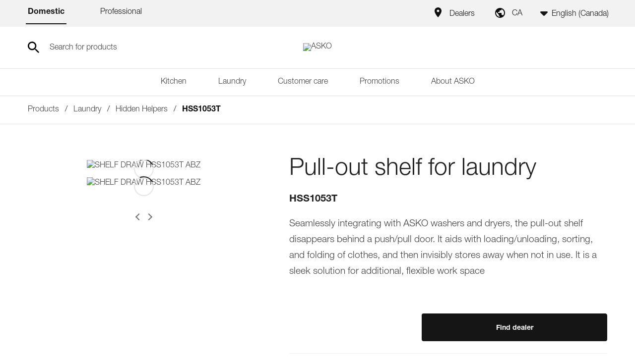

--- FILE ---
content_type: text/html; charset=utf-8
request_url: https://ca.asko.com/produits/buanderie/accessoires-escamotables/SHELF-DRAW-HSS1053T-ABZ/p/000000000000576732?lang=fr_CA
body_size: 74420
content:
<!DOCTYPE html><html lang="en-CA" dir="ltr" data-beasties-container><head>
    <meta charset="utf-8">
    <title>Pull-out shelf for laundry - HSS1053T - ASKO</title>
    <base href="/">
    <meta name="viewport" content="width=device-width, initial-scale=1, maximum-scale=1">
    <link rel="shortcut icon" type="image/x-icon" media="all" href="assets/favicon.ico">
    <meta name="occ-backend-base-url" content="https://api-asko.cdrwhdl6-hisenseeu2-p1-public.model-t.cc.commerce.ondemand.com">
    <link rel="preconnect" href="https://asko.hgecdn.net">
    <link rel="preconnect" href="https://static14.gorenje.com">
    <link rel="preconnect" href="//app.usercentrics.eu">
    <link rel="preconnect" href="//api.usercentrics.eu">

    <link rel="preconnect" href="https://cdn.fonts.net">
    <link href="https://cdn.fonts.net/kit/d2603484-5005-4533-94d7-ee398f184908/d2603484-5005-4533-94d7-ee398f184908.css" rel="stylesheet">
    <script rel="prefetch" id="smartedit-injector" src="assets/webApplicationInjector.js" defer data-smartedit-allow-origin="
      localhost:9002,
      *.*.model-t.cc.commerce.ondemand.com:443,
      *.hgecdn.net:443,
      *.gorenje.com:443
    "></script>
    <script type="text/plain" src="https://www.youtube.com/iframe_api" data-usercentrics="YouTube Video"></script>
  <style>@font-face{font-family:Open Sans;font-style:normal;font-display:swap;font-weight:300;src:url("./assets/open-sans-cyrillic-ext-300-normal.woff2") format("woff2"),url("./assets/open-sans-cyrillic-ext-300-normal.woff") format("woff");unicode-range:U+0460-052F,U+1C80-1C8A,U+20B4,U+2DE0-2DFF,U+A640-A69F,U+FE2E-FE2F}@font-face{font-family:Open Sans;font-style:normal;font-display:swap;font-weight:300;src:url("./assets/open-sans-cyrillic-300-normal.woff2") format("woff2"),url("./assets/open-sans-cyrillic-300-normal.woff") format("woff");unicode-range:U+0301,U+0400-045F,U+0490-0491,U+04B0-04B1,U+2116}@font-face{font-family:Open Sans;font-style:normal;font-display:swap;font-weight:300;src:url("./assets/open-sans-greek-ext-300-normal.woff2") format("woff2"),url("./assets/open-sans-greek-ext-300-normal.woff") format("woff");unicode-range:U+1F00-1FFF}@font-face{font-family:Open Sans;font-style:normal;font-display:swap;font-weight:300;src:url("./assets/open-sans-greek-300-normal.woff2") format("woff2"),url("./assets/open-sans-greek-300-normal.woff") format("woff");unicode-range:U+0370-0377,U+037A-037F,U+0384-038A,U+038C,U+038E-03A1,U+03A3-03FF}@font-face{font-family:Open Sans;font-style:normal;font-display:swap;font-weight:300;src:url("./assets/open-sans-hebrew-300-normal.woff2") format("woff2"),url("./assets/open-sans-hebrew-300-normal.woff") format("woff");unicode-range:U+0307-0308,U+0590-05FF,U+200C-2010,U+20AA,U+25CC,U+FB1D-FB4F}@font-face{font-family:Open Sans;font-style:normal;font-display:swap;font-weight:300;src:url("./assets/open-sans-math-300-normal.woff2") format("woff2"),url("./assets/open-sans-math-300-normal.woff") format("woff");unicode-range:U+0302-0303,U+0305,U+0307-0308,U+0310,U+0312,U+0315,U+031A,U+0326-0327,U+032C,U+032F-0330,U+0332-0333,U+0338,U+033A,U+0346,U+034D,U+0391-03A1,U+03A3-03A9,U+03B1-03C9,U+03D1,U+03D5-03D6,U+03F0-03F1,U+03F4-03F5,U+2016-2017,U+2034-2038,U+203C,U+2040,U+2043,U+2047,U+2050,U+2057,U+205F,U+2070-2071,U+2074-208E,U+2090-209C,U+20D0-20DC,U+20E1,U+20E5-20EF,U+2100-2112,U+2114-2115,U+2117-2121,U+2123-214F,U+2190,U+2192,U+2194-21AE,U+21B0-21E5,U+21F1-21F2,U+21F4-2211,U+2213-2214,U+2216-22FF,U+2308-230B,U+2310,U+2319,U+231C-2321,U+2336-237A,U+237C,U+2395,U+239B-23B7,U+23D0,U+23DC-23E1,U+2474-2475,U+25AF,U+25B3,U+25B7,U+25BD,U+25C1,U+25CA,U+25CC,U+25FB,U+266D-266F,U+27C0-27FF,U+2900-2AFF,U+2B0E-2B11,U+2B30-2B4C,U+2BFE,U+3030,U+FF5B,U+FF5D,U+1D400-1D7FF,U+1EE00-1EEFF}@font-face{font-family:Open Sans;font-style:normal;font-display:swap;font-weight:300;src:url("./assets/open-sans-symbols-300-normal.woff2") format("woff2"),url("./assets/open-sans-symbols-300-normal.woff") format("woff");unicode-range:U+0001-000C,U+000E-001F,U+007F-009F,U+20DD-20E0,U+20E2-20E4,U+2150-218F,U+2190,U+2192,U+2194-2199,U+21AF,U+21E6-21F0,U+21F3,U+2218-2219,U+2299,U+22C4-22C6,U+2300-243F,U+2440-244A,U+2460-24FF,U+25A0-27BF,U+2800-28FF,U+2921-2922,U+2981,U+29BF,U+29EB,U+2B00-2BFF,U+4DC0-4DFF,U+FFF9-FFFB,U+10140-1018E,U+10190-1019C,U+101A0,U+101D0-101FD,U+102E0-102FB,U+10E60-10E7E,U+1D2C0-1D2D3,U+1D2E0-1D37F,U+1F000-1F0FF,U+1F100-1F1AD,U+1F1E6-1F1FF,U+1F30D-1F30F,U+1F315,U+1F31C,U+1F31E,U+1F320-1F32C,U+1F336,U+1F378,U+1F37D,U+1F382,U+1F393-1F39F,U+1F3A7-1F3A8,U+1F3AC-1F3AF,U+1F3C2,U+1F3C4-1F3C6,U+1F3CA-1F3CE,U+1F3D4-1F3E0,U+1F3ED,U+1F3F1-1F3F3,U+1F3F5-1F3F7,U+1F408,U+1F415,U+1F41F,U+1F426,U+1F43F,U+1F441-1F442,U+1F444,U+1F446-1F449,U+1F44C-1F44E,U+1F453,U+1F46A,U+1F47D,U+1F4A3,U+1F4B0,U+1F4B3,U+1F4B9,U+1F4BB,U+1F4BF,U+1F4C8-1F4CB,U+1F4D6,U+1F4DA,U+1F4DF,U+1F4E3-1F4E6,U+1F4EA-1F4ED,U+1F4F7,U+1F4F9-1F4FB,U+1F4FD-1F4FE,U+1F503,U+1F507-1F50B,U+1F50D,U+1F512-1F513,U+1F53E-1F54A,U+1F54F-1F5FA,U+1F610,U+1F650-1F67F,U+1F687,U+1F68D,U+1F691,U+1F694,U+1F698,U+1F6AD,U+1F6B2,U+1F6B9-1F6BA,U+1F6BC,U+1F6C6-1F6CF,U+1F6D3-1F6D7,U+1F6E0-1F6EA,U+1F6F0-1F6F3,U+1F6F7-1F6FC,U+1F700-1F7FF,U+1F800-1F80B,U+1F810-1F847,U+1F850-1F859,U+1F860-1F887,U+1F890-1F8AD,U+1F8B0-1F8BB,U+1F8C0-1F8C1,U+1F900-1F90B,U+1F93B,U+1F946,U+1F984,U+1F996,U+1F9E9,U+1FA00-1FA6F,U+1FA70-1FA7C,U+1FA80-1FA89,U+1FA8F-1FAC6,U+1FACE-1FADC,U+1FADF-1FAE9,U+1FAF0-1FAF8,U+1FB00-1FBFF}@font-face{font-family:Open Sans;font-style:normal;font-display:swap;font-weight:300;src:url("./assets/open-sans-vietnamese-300-normal.woff2") format("woff2"),url("./assets/open-sans-vietnamese-300-normal.woff") format("woff");unicode-range:U+0102-0103,U+0110-0111,U+0128-0129,U+0168-0169,U+01A0-01A1,U+01AF-01B0,U+0300-0301,U+0303-0304,U+0308-0309,U+0323,U+0329,U+1EA0-1EF9,U+20AB}@font-face{font-family:Open Sans;font-style:normal;font-display:swap;font-weight:300;src:url("./assets/open-sans-latin-ext-300-normal.woff2") format("woff2"),url("./assets/open-sans-latin-ext-300-normal.woff") format("woff");unicode-range:U+0100-02BA,U+02BD-02C5,U+02C7-02CC,U+02CE-02D7,U+02DD-02FF,U+0304,U+0308,U+0329,U+1D00-1DBF,U+1E00-1E9F,U+1EF2-1EFF,U+2020,U+20A0-20AB,U+20AD-20C0,U+2113,U+2C60-2C7F,U+A720-A7FF}@font-face{font-family:Open Sans;font-style:normal;font-display:swap;font-weight:300;src:url("./assets/open-sans-latin-300-normal.woff2") format("woff2"),url("./assets/open-sans-latin-300-normal.woff") format("woff");unicode-range:U+0000-00FF,U+0131,U+0152-0153,U+02BB-02BC,U+02C6,U+02DA,U+02DC,U+0304,U+0308,U+0329,U+2000-206F,U+20AC,U+2122,U+2191,U+2193,U+2212,U+2215,U+FEFF,U+FFFD}@font-face{font-family:Open Sans;font-style:normal;font-display:swap;font-weight:400;src:url("./assets/open-sans-cyrillic-ext-400-normal.woff2") format("woff2"),url("./assets/open-sans-cyrillic-ext-400-normal.woff") format("woff");unicode-range:U+0460-052F,U+1C80-1C8A,U+20B4,U+2DE0-2DFF,U+A640-A69F,U+FE2E-FE2F}@font-face{font-family:Open Sans;font-style:normal;font-display:swap;font-weight:400;src:url("./assets/open-sans-cyrillic-400-normal.woff2") format("woff2"),url("./assets/open-sans-cyrillic-400-normal.woff") format("woff");unicode-range:U+0301,U+0400-045F,U+0490-0491,U+04B0-04B1,U+2116}@font-face{font-family:Open Sans;font-style:normal;font-display:swap;font-weight:400;src:url("./assets/open-sans-greek-ext-400-normal.woff2") format("woff2"),url("./assets/open-sans-greek-ext-400-normal.woff") format("woff");unicode-range:U+1F00-1FFF}@font-face{font-family:Open Sans;font-style:normal;font-display:swap;font-weight:400;src:url("./assets/open-sans-greek-400-normal.woff2") format("woff2"),url("./assets/open-sans-greek-400-normal.woff") format("woff");unicode-range:U+0370-0377,U+037A-037F,U+0384-038A,U+038C,U+038E-03A1,U+03A3-03FF}@font-face{font-family:Open Sans;font-style:normal;font-display:swap;font-weight:400;src:url("./assets/open-sans-hebrew-400-normal.woff2") format("woff2"),url("./assets/open-sans-hebrew-400-normal.woff") format("woff");unicode-range:U+0307-0308,U+0590-05FF,U+200C-2010,U+20AA,U+25CC,U+FB1D-FB4F}@font-face{font-family:Open Sans;font-style:normal;font-display:swap;font-weight:400;src:url("./assets/open-sans-math-400-normal.woff2") format("woff2"),url("./assets/open-sans-math-400-normal.woff") format("woff");unicode-range:U+0302-0303,U+0305,U+0307-0308,U+0310,U+0312,U+0315,U+031A,U+0326-0327,U+032C,U+032F-0330,U+0332-0333,U+0338,U+033A,U+0346,U+034D,U+0391-03A1,U+03A3-03A9,U+03B1-03C9,U+03D1,U+03D5-03D6,U+03F0-03F1,U+03F4-03F5,U+2016-2017,U+2034-2038,U+203C,U+2040,U+2043,U+2047,U+2050,U+2057,U+205F,U+2070-2071,U+2074-208E,U+2090-209C,U+20D0-20DC,U+20E1,U+20E5-20EF,U+2100-2112,U+2114-2115,U+2117-2121,U+2123-214F,U+2190,U+2192,U+2194-21AE,U+21B0-21E5,U+21F1-21F2,U+21F4-2211,U+2213-2214,U+2216-22FF,U+2308-230B,U+2310,U+2319,U+231C-2321,U+2336-237A,U+237C,U+2395,U+239B-23B7,U+23D0,U+23DC-23E1,U+2474-2475,U+25AF,U+25B3,U+25B7,U+25BD,U+25C1,U+25CA,U+25CC,U+25FB,U+266D-266F,U+27C0-27FF,U+2900-2AFF,U+2B0E-2B11,U+2B30-2B4C,U+2BFE,U+3030,U+FF5B,U+FF5D,U+1D400-1D7FF,U+1EE00-1EEFF}@font-face{font-family:Open Sans;font-style:normal;font-display:swap;font-weight:400;src:url("./assets/open-sans-symbols-400-normal.woff2") format("woff2"),url("./assets/open-sans-symbols-400-normal.woff") format("woff");unicode-range:U+0001-000C,U+000E-001F,U+007F-009F,U+20DD-20E0,U+20E2-20E4,U+2150-218F,U+2190,U+2192,U+2194-2199,U+21AF,U+21E6-21F0,U+21F3,U+2218-2219,U+2299,U+22C4-22C6,U+2300-243F,U+2440-244A,U+2460-24FF,U+25A0-27BF,U+2800-28FF,U+2921-2922,U+2981,U+29BF,U+29EB,U+2B00-2BFF,U+4DC0-4DFF,U+FFF9-FFFB,U+10140-1018E,U+10190-1019C,U+101A0,U+101D0-101FD,U+102E0-102FB,U+10E60-10E7E,U+1D2C0-1D2D3,U+1D2E0-1D37F,U+1F000-1F0FF,U+1F100-1F1AD,U+1F1E6-1F1FF,U+1F30D-1F30F,U+1F315,U+1F31C,U+1F31E,U+1F320-1F32C,U+1F336,U+1F378,U+1F37D,U+1F382,U+1F393-1F39F,U+1F3A7-1F3A8,U+1F3AC-1F3AF,U+1F3C2,U+1F3C4-1F3C6,U+1F3CA-1F3CE,U+1F3D4-1F3E0,U+1F3ED,U+1F3F1-1F3F3,U+1F3F5-1F3F7,U+1F408,U+1F415,U+1F41F,U+1F426,U+1F43F,U+1F441-1F442,U+1F444,U+1F446-1F449,U+1F44C-1F44E,U+1F453,U+1F46A,U+1F47D,U+1F4A3,U+1F4B0,U+1F4B3,U+1F4B9,U+1F4BB,U+1F4BF,U+1F4C8-1F4CB,U+1F4D6,U+1F4DA,U+1F4DF,U+1F4E3-1F4E6,U+1F4EA-1F4ED,U+1F4F7,U+1F4F9-1F4FB,U+1F4FD-1F4FE,U+1F503,U+1F507-1F50B,U+1F50D,U+1F512-1F513,U+1F53E-1F54A,U+1F54F-1F5FA,U+1F610,U+1F650-1F67F,U+1F687,U+1F68D,U+1F691,U+1F694,U+1F698,U+1F6AD,U+1F6B2,U+1F6B9-1F6BA,U+1F6BC,U+1F6C6-1F6CF,U+1F6D3-1F6D7,U+1F6E0-1F6EA,U+1F6F0-1F6F3,U+1F6F7-1F6FC,U+1F700-1F7FF,U+1F800-1F80B,U+1F810-1F847,U+1F850-1F859,U+1F860-1F887,U+1F890-1F8AD,U+1F8B0-1F8BB,U+1F8C0-1F8C1,U+1F900-1F90B,U+1F93B,U+1F946,U+1F984,U+1F996,U+1F9E9,U+1FA00-1FA6F,U+1FA70-1FA7C,U+1FA80-1FA89,U+1FA8F-1FAC6,U+1FACE-1FADC,U+1FADF-1FAE9,U+1FAF0-1FAF8,U+1FB00-1FBFF}@font-face{font-family:Open Sans;font-style:normal;font-display:swap;font-weight:400;src:url("./assets/open-sans-vietnamese-400-normal.woff2") format("woff2"),url("./assets/open-sans-vietnamese-400-normal.woff") format("woff");unicode-range:U+0102-0103,U+0110-0111,U+0128-0129,U+0168-0169,U+01A0-01A1,U+01AF-01B0,U+0300-0301,U+0303-0304,U+0308-0309,U+0323,U+0329,U+1EA0-1EF9,U+20AB}@font-face{font-family:Open Sans;font-style:normal;font-display:swap;font-weight:400;src:url("./assets/open-sans-latin-ext-400-normal.woff2") format("woff2"),url("./assets/open-sans-latin-ext-400-normal.woff") format("woff");unicode-range:U+0100-02BA,U+02BD-02C5,U+02C7-02CC,U+02CE-02D7,U+02DD-02FF,U+0304,U+0308,U+0329,U+1D00-1DBF,U+1E00-1E9F,U+1EF2-1EFF,U+2020,U+20A0-20AB,U+20AD-20C0,U+2113,U+2C60-2C7F,U+A720-A7FF}@font-face{font-family:Open Sans;font-style:normal;font-display:swap;font-weight:400;src:url("./assets/open-sans-latin-400-normal.woff2") format("woff2"),url("./assets/open-sans-latin-400-normal.woff") format("woff");unicode-range:U+0000-00FF,U+0131,U+0152-0153,U+02BB-02BC,U+02C6,U+02DA,U+02DC,U+0304,U+0308,U+0329,U+2000-206F,U+20AC,U+2122,U+2191,U+2193,U+2212,U+2215,U+FEFF,U+FFFD}@font-face{font-family:Open Sans;font-style:normal;font-display:swap;font-weight:600;src:url("./assets/open-sans-cyrillic-ext-600-normal.woff2") format("woff2"),url("./assets/open-sans-cyrillic-ext-600-normal.woff") format("woff");unicode-range:U+0460-052F,U+1C80-1C8A,U+20B4,U+2DE0-2DFF,U+A640-A69F,U+FE2E-FE2F}@font-face{font-family:Open Sans;font-style:normal;font-display:swap;font-weight:600;src:url("./assets/open-sans-cyrillic-600-normal.woff2") format("woff2"),url("./assets/open-sans-cyrillic-600-normal.woff") format("woff");unicode-range:U+0301,U+0400-045F,U+0490-0491,U+04B0-04B1,U+2116}@font-face{font-family:Open Sans;font-style:normal;font-display:swap;font-weight:600;src:url("./assets/open-sans-greek-ext-600-normal.woff2") format("woff2"),url("./assets/open-sans-greek-ext-600-normal.woff") format("woff");unicode-range:U+1F00-1FFF}@font-face{font-family:Open Sans;font-style:normal;font-display:swap;font-weight:600;src:url("./assets/open-sans-greek-600-normal.woff2") format("woff2"),url("./assets/open-sans-greek-600-normal.woff") format("woff");unicode-range:U+0370-0377,U+037A-037F,U+0384-038A,U+038C,U+038E-03A1,U+03A3-03FF}@font-face{font-family:Open Sans;font-style:normal;font-display:swap;font-weight:600;src:url("./assets/open-sans-hebrew-600-normal.woff2") format("woff2"),url("./assets/open-sans-hebrew-600-normal.woff") format("woff");unicode-range:U+0307-0308,U+0590-05FF,U+200C-2010,U+20AA,U+25CC,U+FB1D-FB4F}@font-face{font-family:Open Sans;font-style:normal;font-display:swap;font-weight:600;src:url("./assets/open-sans-math-600-normal.woff2") format("woff2"),url("./assets/open-sans-math-600-normal.woff") format("woff");unicode-range:U+0302-0303,U+0305,U+0307-0308,U+0310,U+0312,U+0315,U+031A,U+0326-0327,U+032C,U+032F-0330,U+0332-0333,U+0338,U+033A,U+0346,U+034D,U+0391-03A1,U+03A3-03A9,U+03B1-03C9,U+03D1,U+03D5-03D6,U+03F0-03F1,U+03F4-03F5,U+2016-2017,U+2034-2038,U+203C,U+2040,U+2043,U+2047,U+2050,U+2057,U+205F,U+2070-2071,U+2074-208E,U+2090-209C,U+20D0-20DC,U+20E1,U+20E5-20EF,U+2100-2112,U+2114-2115,U+2117-2121,U+2123-214F,U+2190,U+2192,U+2194-21AE,U+21B0-21E5,U+21F1-21F2,U+21F4-2211,U+2213-2214,U+2216-22FF,U+2308-230B,U+2310,U+2319,U+231C-2321,U+2336-237A,U+237C,U+2395,U+239B-23B7,U+23D0,U+23DC-23E1,U+2474-2475,U+25AF,U+25B3,U+25B7,U+25BD,U+25C1,U+25CA,U+25CC,U+25FB,U+266D-266F,U+27C0-27FF,U+2900-2AFF,U+2B0E-2B11,U+2B30-2B4C,U+2BFE,U+3030,U+FF5B,U+FF5D,U+1D400-1D7FF,U+1EE00-1EEFF}@font-face{font-family:Open Sans;font-style:normal;font-display:swap;font-weight:600;src:url("./assets/open-sans-symbols-600-normal.woff2") format("woff2"),url("./assets/open-sans-symbols-600-normal.woff") format("woff");unicode-range:U+0001-000C,U+000E-001F,U+007F-009F,U+20DD-20E0,U+20E2-20E4,U+2150-218F,U+2190,U+2192,U+2194-2199,U+21AF,U+21E6-21F0,U+21F3,U+2218-2219,U+2299,U+22C4-22C6,U+2300-243F,U+2440-244A,U+2460-24FF,U+25A0-27BF,U+2800-28FF,U+2921-2922,U+2981,U+29BF,U+29EB,U+2B00-2BFF,U+4DC0-4DFF,U+FFF9-FFFB,U+10140-1018E,U+10190-1019C,U+101A0,U+101D0-101FD,U+102E0-102FB,U+10E60-10E7E,U+1D2C0-1D2D3,U+1D2E0-1D37F,U+1F000-1F0FF,U+1F100-1F1AD,U+1F1E6-1F1FF,U+1F30D-1F30F,U+1F315,U+1F31C,U+1F31E,U+1F320-1F32C,U+1F336,U+1F378,U+1F37D,U+1F382,U+1F393-1F39F,U+1F3A7-1F3A8,U+1F3AC-1F3AF,U+1F3C2,U+1F3C4-1F3C6,U+1F3CA-1F3CE,U+1F3D4-1F3E0,U+1F3ED,U+1F3F1-1F3F3,U+1F3F5-1F3F7,U+1F408,U+1F415,U+1F41F,U+1F426,U+1F43F,U+1F441-1F442,U+1F444,U+1F446-1F449,U+1F44C-1F44E,U+1F453,U+1F46A,U+1F47D,U+1F4A3,U+1F4B0,U+1F4B3,U+1F4B9,U+1F4BB,U+1F4BF,U+1F4C8-1F4CB,U+1F4D6,U+1F4DA,U+1F4DF,U+1F4E3-1F4E6,U+1F4EA-1F4ED,U+1F4F7,U+1F4F9-1F4FB,U+1F4FD-1F4FE,U+1F503,U+1F507-1F50B,U+1F50D,U+1F512-1F513,U+1F53E-1F54A,U+1F54F-1F5FA,U+1F610,U+1F650-1F67F,U+1F687,U+1F68D,U+1F691,U+1F694,U+1F698,U+1F6AD,U+1F6B2,U+1F6B9-1F6BA,U+1F6BC,U+1F6C6-1F6CF,U+1F6D3-1F6D7,U+1F6E0-1F6EA,U+1F6F0-1F6F3,U+1F6F7-1F6FC,U+1F700-1F7FF,U+1F800-1F80B,U+1F810-1F847,U+1F850-1F859,U+1F860-1F887,U+1F890-1F8AD,U+1F8B0-1F8BB,U+1F8C0-1F8C1,U+1F900-1F90B,U+1F93B,U+1F946,U+1F984,U+1F996,U+1F9E9,U+1FA00-1FA6F,U+1FA70-1FA7C,U+1FA80-1FA89,U+1FA8F-1FAC6,U+1FACE-1FADC,U+1FADF-1FAE9,U+1FAF0-1FAF8,U+1FB00-1FBFF}@font-face{font-family:Open Sans;font-style:normal;font-display:swap;font-weight:600;src:url("./assets/open-sans-vietnamese-600-normal.woff2") format("woff2"),url("./assets/open-sans-vietnamese-600-normal.woff") format("woff");unicode-range:U+0102-0103,U+0110-0111,U+0128-0129,U+0168-0169,U+01A0-01A1,U+01AF-01B0,U+0300-0301,U+0303-0304,U+0308-0309,U+0323,U+0329,U+1EA0-1EF9,U+20AB}@font-face{font-family:Open Sans;font-style:normal;font-display:swap;font-weight:600;src:url("./assets/open-sans-latin-ext-600-normal.woff2") format("woff2"),url("./assets/open-sans-latin-ext-600-normal.woff") format("woff");unicode-range:U+0100-02BA,U+02BD-02C5,U+02C7-02CC,U+02CE-02D7,U+02DD-02FF,U+0304,U+0308,U+0329,U+1D00-1DBF,U+1E00-1E9F,U+1EF2-1EFF,U+2020,U+20A0-20AB,U+20AD-20C0,U+2113,U+2C60-2C7F,U+A720-A7FF}@font-face{font-family:Open Sans;font-style:normal;font-display:swap;font-weight:600;src:url("./assets/open-sans-latin-600-normal.woff2") format("woff2"),url("./assets/open-sans-latin-600-normal.woff") format("woff");unicode-range:U+0000-00FF,U+0131,U+0152-0153,U+02BB-02BC,U+02C6,U+02DA,U+02DC,U+0304,U+0308,U+0329,U+2000-206F,U+20AC,U+2122,U+2191,U+2193,U+2212,U+2215,U+FEFF,U+FFFD}@font-face{font-family:Open Sans;font-style:normal;font-display:swap;font-weight:700;src:url("./assets/open-sans-cyrillic-ext-700-normal.woff2") format("woff2"),url("./assets/open-sans-cyrillic-ext-700-normal.woff") format("woff");unicode-range:U+0460-052F,U+1C80-1C8A,U+20B4,U+2DE0-2DFF,U+A640-A69F,U+FE2E-FE2F}@font-face{font-family:Open Sans;font-style:normal;font-display:swap;font-weight:700;src:url("./assets/open-sans-cyrillic-700-normal.woff2") format("woff2"),url("./assets/open-sans-cyrillic-700-normal.woff") format("woff");unicode-range:U+0301,U+0400-045F,U+0490-0491,U+04B0-04B1,U+2116}@font-face{font-family:Open Sans;font-style:normal;font-display:swap;font-weight:700;src:url("./assets/open-sans-greek-ext-700-normal.woff2") format("woff2"),url("./assets/open-sans-greek-ext-700-normal.woff") format("woff");unicode-range:U+1F00-1FFF}@font-face{font-family:Open Sans;font-style:normal;font-display:swap;font-weight:700;src:url("./assets/open-sans-greek-700-normal.woff2") format("woff2"),url("./assets/open-sans-greek-700-normal.woff") format("woff");unicode-range:U+0370-0377,U+037A-037F,U+0384-038A,U+038C,U+038E-03A1,U+03A3-03FF}@font-face{font-family:Open Sans;font-style:normal;font-display:swap;font-weight:700;src:url("./assets/open-sans-hebrew-700-normal.woff2") format("woff2"),url("./assets/open-sans-hebrew-700-normal.woff") format("woff");unicode-range:U+0307-0308,U+0590-05FF,U+200C-2010,U+20AA,U+25CC,U+FB1D-FB4F}@font-face{font-family:Open Sans;font-style:normal;font-display:swap;font-weight:700;src:url("./assets/open-sans-math-700-normal.woff2") format("woff2"),url("./assets/open-sans-math-700-normal.woff") format("woff");unicode-range:U+0302-0303,U+0305,U+0307-0308,U+0310,U+0312,U+0315,U+031A,U+0326-0327,U+032C,U+032F-0330,U+0332-0333,U+0338,U+033A,U+0346,U+034D,U+0391-03A1,U+03A3-03A9,U+03B1-03C9,U+03D1,U+03D5-03D6,U+03F0-03F1,U+03F4-03F5,U+2016-2017,U+2034-2038,U+203C,U+2040,U+2043,U+2047,U+2050,U+2057,U+205F,U+2070-2071,U+2074-208E,U+2090-209C,U+20D0-20DC,U+20E1,U+20E5-20EF,U+2100-2112,U+2114-2115,U+2117-2121,U+2123-214F,U+2190,U+2192,U+2194-21AE,U+21B0-21E5,U+21F1-21F2,U+21F4-2211,U+2213-2214,U+2216-22FF,U+2308-230B,U+2310,U+2319,U+231C-2321,U+2336-237A,U+237C,U+2395,U+239B-23B7,U+23D0,U+23DC-23E1,U+2474-2475,U+25AF,U+25B3,U+25B7,U+25BD,U+25C1,U+25CA,U+25CC,U+25FB,U+266D-266F,U+27C0-27FF,U+2900-2AFF,U+2B0E-2B11,U+2B30-2B4C,U+2BFE,U+3030,U+FF5B,U+FF5D,U+1D400-1D7FF,U+1EE00-1EEFF}@font-face{font-family:Open Sans;font-style:normal;font-display:swap;font-weight:700;src:url("./assets/open-sans-symbols-700-normal.woff2") format("woff2"),url("./assets/open-sans-symbols-700-normal.woff") format("woff");unicode-range:U+0001-000C,U+000E-001F,U+007F-009F,U+20DD-20E0,U+20E2-20E4,U+2150-218F,U+2190,U+2192,U+2194-2199,U+21AF,U+21E6-21F0,U+21F3,U+2218-2219,U+2299,U+22C4-22C6,U+2300-243F,U+2440-244A,U+2460-24FF,U+25A0-27BF,U+2800-28FF,U+2921-2922,U+2981,U+29BF,U+29EB,U+2B00-2BFF,U+4DC0-4DFF,U+FFF9-FFFB,U+10140-1018E,U+10190-1019C,U+101A0,U+101D0-101FD,U+102E0-102FB,U+10E60-10E7E,U+1D2C0-1D2D3,U+1D2E0-1D37F,U+1F000-1F0FF,U+1F100-1F1AD,U+1F1E6-1F1FF,U+1F30D-1F30F,U+1F315,U+1F31C,U+1F31E,U+1F320-1F32C,U+1F336,U+1F378,U+1F37D,U+1F382,U+1F393-1F39F,U+1F3A7-1F3A8,U+1F3AC-1F3AF,U+1F3C2,U+1F3C4-1F3C6,U+1F3CA-1F3CE,U+1F3D4-1F3E0,U+1F3ED,U+1F3F1-1F3F3,U+1F3F5-1F3F7,U+1F408,U+1F415,U+1F41F,U+1F426,U+1F43F,U+1F441-1F442,U+1F444,U+1F446-1F449,U+1F44C-1F44E,U+1F453,U+1F46A,U+1F47D,U+1F4A3,U+1F4B0,U+1F4B3,U+1F4B9,U+1F4BB,U+1F4BF,U+1F4C8-1F4CB,U+1F4D6,U+1F4DA,U+1F4DF,U+1F4E3-1F4E6,U+1F4EA-1F4ED,U+1F4F7,U+1F4F9-1F4FB,U+1F4FD-1F4FE,U+1F503,U+1F507-1F50B,U+1F50D,U+1F512-1F513,U+1F53E-1F54A,U+1F54F-1F5FA,U+1F610,U+1F650-1F67F,U+1F687,U+1F68D,U+1F691,U+1F694,U+1F698,U+1F6AD,U+1F6B2,U+1F6B9-1F6BA,U+1F6BC,U+1F6C6-1F6CF,U+1F6D3-1F6D7,U+1F6E0-1F6EA,U+1F6F0-1F6F3,U+1F6F7-1F6FC,U+1F700-1F7FF,U+1F800-1F80B,U+1F810-1F847,U+1F850-1F859,U+1F860-1F887,U+1F890-1F8AD,U+1F8B0-1F8BB,U+1F8C0-1F8C1,U+1F900-1F90B,U+1F93B,U+1F946,U+1F984,U+1F996,U+1F9E9,U+1FA00-1FA6F,U+1FA70-1FA7C,U+1FA80-1FA89,U+1FA8F-1FAC6,U+1FACE-1FADC,U+1FADF-1FAE9,U+1FAF0-1FAF8,U+1FB00-1FBFF}@font-face{font-family:Open Sans;font-style:normal;font-display:swap;font-weight:700;src:url("./assets/open-sans-vietnamese-700-normal.woff2") format("woff2"),url("./assets/open-sans-vietnamese-700-normal.woff") format("woff");unicode-range:U+0102-0103,U+0110-0111,U+0128-0129,U+0168-0169,U+01A0-01A1,U+01AF-01B0,U+0300-0301,U+0303-0304,U+0308-0309,U+0323,U+0329,U+1EA0-1EF9,U+20AB}@font-face{font-family:Open Sans;font-style:normal;font-display:swap;font-weight:700;src:url("./assets/open-sans-latin-ext-700-normal.woff2") format("woff2"),url("./assets/open-sans-latin-ext-700-normal.woff") format("woff");unicode-range:U+0100-02BA,U+02BD-02C5,U+02C7-02CC,U+02CE-02D7,U+02DD-02FF,U+0304,U+0308,U+0329,U+1D00-1DBF,U+1E00-1E9F,U+1EF2-1EFF,U+2020,U+20A0-20AB,U+20AD-20C0,U+2113,U+2C60-2C7F,U+A720-A7FF}@font-face{font-family:Open Sans;font-style:normal;font-display:swap;font-weight:700;src:url("./assets/open-sans-latin-700-normal.woff2") format("woff2"),url("./assets/open-sans-latin-700-normal.woff") format("woff");unicode-range:U+0000-00FF,U+0131,U+0152-0153,U+02BB-02BC,U+02C6,U+02DA,U+02DC,U+0304,U+0308,U+0329,U+2000-206F,U+20AC,U+2122,U+2191,U+2193,U+2212,U+2215,U+FEFF,U+FFFD}.fa{font-family:var(--fa-style-family, "Font Awesome 6 Free");font-weight:var(--fa-style, 900)}.fas,.fa{-moz-osx-font-smoothing:grayscale;-webkit-font-smoothing:antialiased;display:var(--fa-display, inline-block);font-style:normal;font-variant:normal;line-height:1;text-rendering:auto}.fas:before,.fa:before{content:var(--fa)}.fas{font-family:"Font Awesome 6 Free"}.fa-caret-right{--fa: "\f0da"}.fa-angle-right{--fa: "\f105"}.fa-caret-down{--fa: "\f0d7"}.fa-plus{--fa: "+"}.fa-times{--fa: "\f00d"}.fa-angle-left{--fa: "\f104"}:root{--fa-style-family-brands: "Font Awesome 6 Brands";--fa-font-brands: normal 400 1em/1 "Font Awesome 6 Brands"}@font-face{font-family:"Font Awesome 6 Brands";font-style:normal;font-weight:400;font-display:block;src:url("./assets/fa-brands-400.woff2") format("woff2"),url("./assets/fa-brands-400.ttf") format("truetype")}:root{--fa-style-family-classic: "Font Awesome 6 Free";--fa-font-regular: normal 400 1em/1 "Font Awesome 6 Free"}@font-face{font-family:"Font Awesome 6 Free";font-style:normal;font-weight:400;font-display:block;src:url("./assets/fa-regular-400.woff2") format("woff2"),url("./assets/fa-regular-400.ttf") format("truetype")}:root{--fa-style-family-classic: "Font Awesome 6 Free";--fa-font-solid: normal 900 1em/1 "Font Awesome 6 Free"}@font-face{font-family:"Font Awesome 6 Free";font-style:normal;font-weight:900;font-display:block;src:url("./assets/fa-solid-900.woff2") format("woff2"),url("./assets/fa-solid-900.ttf") format("truetype")}.fas{font-weight:900}*,*:before,*:after{box-sizing:border-box}html{font-family:sans-serif;line-height:1.15;-webkit-text-size-adjust:100%;-webkit-tap-highlight-color:rgba(0,0,0,0)}footer,header,main,nav,section{display:block}body{margin:0;font-family:Open Sans,-apple-system,BlinkMacSystemFont,Segoe UI,Roboto,Helvetica Neue,Arial,sans-serif,"Apple Color Emoji","Segoe UI Emoji",Segoe UI Symbol;font-size:1rem;font-weight:"normal";line-height:1.6;color:#14293a;text-align:left;background-color:#fff}[tabindex="-1"]:focus:not(:focus-visible){outline:0!important}hr{box-sizing:content-box;height:0;overflow:visible}h1,h2,h3,h4{margin-top:0;margin-bottom:.5rem}ul{margin-top:0;margin-bottom:1rem}a{color:#1f7bc0;text-decoration:none;background-color:transparent}a:hover{color:#14517e;text-decoration:underline}a:not([href]):not([class]){color:inherit;text-decoration:none}a:not([href]):not([class]):hover{color:inherit;text-decoration:none}img{vertical-align:middle;border-style:none}label{display:inline-block;margin-bottom:.375rem}button{border-radius:0}button:focus:not(:focus-visible){outline:0}input,button{margin:0;font-family:inherit;font-size:inherit;line-height:inherit}button,input{overflow:visible}button{text-transform:none}[role=button]{cursor:pointer}button,[type=button]{-webkit-appearance:button}button:not(:disabled),[type=button]:not(:disabled){cursor:pointer}button::-moz-focus-inner,[type=button]::-moz-focus-inner{padding:0;border-style:none}h1,h2,h3,h4{margin-bottom:.5rem;font-weight:500;line-height:1.2222222222}h1{font-size:1.85rem}h2{font-size:1.75rem}h3{font-size:1.375rem}h4{font-size:1.125rem}hr{margin-top:1rem;margin-bottom:1rem;border:0;border-top:1px solid rgba(0,0,0,.1)}.container,.ProductDetailsPageTemplate h1,cx-page-layout cx-page-slot.Footer,cx-page-layout.ProductDetailsPageTemplate cx-page-slot.Tabs,cx-page-layout.ProductDetailsPageTemplate cx-page-slot.Summary{width:100%;padding-right:15px;padding-left:15px;margin-right:auto;margin-left:auto}@media (min-width: 576px){.container,.ProductDetailsPageTemplate h1,cx-page-layout cx-page-slot.Footer,cx-page-layout.ProductDetailsPageTemplate cx-page-slot.Tabs,cx-page-layout.ProductDetailsPageTemplate cx-page-slot.Summary{max-width:100%}}@media (min-width: 768px){.container,.ProductDetailsPageTemplate h1,cx-page-layout cx-page-slot.Footer,cx-page-layout.ProductDetailsPageTemplate cx-page-slot.Tabs,cx-page-layout.ProductDetailsPageTemplate cx-page-slot.Summary{max-width:100%}}@media (min-width: 1024px){.container,.ProductDetailsPageTemplate h1,cx-page-layout cx-page-slot.Footer,cx-page-layout.ProductDetailsPageTemplate cx-page-slot.Tabs,cx-page-layout.ProductDetailsPageTemplate cx-page-slot.Summary{max-width:100%}}@media (min-width: 1450px){.container,.ProductDetailsPageTemplate h1,cx-page-layout cx-page-slot.Footer,cx-page-layout.ProductDetailsPageTemplate cx-page-slot.Tabs,cx-page-layout.ProductDetailsPageTemplate cx-page-slot.Summary{max-width:1440px}}@media (min-width: 1900px){.container,.ProductDetailsPageTemplate h1,cx-page-layout cx-page-slot.Footer,cx-page-layout.ProductDetailsPageTemplate cx-page-slot.Tabs,cx-page-layout.ProductDetailsPageTemplate cx-page-slot.Summary{max-width:1610px}}.row{display:flex;flex-wrap:wrap;margin-right:-15px;margin-left:-15px}.no-gutters{margin-right:0;margin-left:0}.no-gutters>[class*=col-]{padding-right:0;padding-left:0}.col-lg-7,.col-lg-5,.col-lg-4,.col-md-7,.col-md-5,.col-12,.col-8{position:relative;width:100%;padding-right:15px;padding-left:15px}.col-8{flex:0 0 66.66666667%;max-width:66.66666667%}.col-12{flex:0 0 100%;max-width:100%}@media (min-width: 768px){.col-md-5{flex:0 0 41.66666667%;max-width:41.66666667%}.col-md-7{flex:0 0 58.33333333%;max-width:58.33333333%}}@media (min-width: 1024px){.col-lg-4{flex:0 0 33.33333333%;max-width:33.33333333%}.col-lg-5{flex:0 0 41.66666667%;max-width:41.66666667%}.col-lg-7{flex:0 0 58.33333333%;max-width:58.33333333%}}.align-text-top{vertical-align:text-top!important}.d-flex{display:flex!important}@media (min-width: 1024px){.d-lg-flex{display:flex!important}}.flex-row{flex-direction:row!important}.flex-column{flex-direction:column!important}.flex-wrap{flex-wrap:wrap!important}.flex-grow-1{flex-grow:1!important}.justify-content-between{justify-content:space-between!important}.align-items-start{align-items:flex-start!important}.align-items-center{align-items:center!important}.align-items-baseline{align-items:baseline!important}@media (min-width: 768px){.flex-md-nowrap{flex-wrap:nowrap!important}.justify-content-md-end{justify-content:flex-end!important}}@media (min-width: 1024px){.flex-lg-row{flex-direction:row!important}}.overflow-hidden{overflow:hidden!important}.mr-0{margin-right:0!important}.mb-0{margin-bottom:0!important}.mt-2{margin-top:.5rem!important}.mb-2{margin-bottom:.5rem!important}.mt-3{margin-top:1rem!important}.mb-3{margin-bottom:1rem!important}.mb-4{margin-bottom:1.5rem!important}.p-0{padding:0!important}.py-0{padding-top:0!important}.pb-0,.py-0{padding-bottom:0!important}.pr-4{padding-right:1.5rem!important}.m-auto{margin:auto!important}@media (min-width: 768px){.mr-md-3{margin-right:1rem!important}.mb-md-3{margin-bottom:1rem!important}}@media (min-width: 1024px){.mt-lg-0{margin-top:0!important}.ml-lg-3{margin-left:1rem!important}}.dropdown{position:relative}.dropdown-toggle{white-space:nowrap}.dropdown-toggle:after{display:inline-block;margin-left:.255em;vertical-align:.255em;content:"";border-top:.3em solid;border-right:.3em solid transparent;border-bottom:0;border-left:.3em solid transparent}.dropdown-toggle:empty:after{margin-left:0}.dropdown-menu{position:absolute;top:100%;left:0;z-index:1000;display:none;float:left;min-width:10rem;padding:.5rem 0;margin:.125rem 0 0;font-size:1rem;color:#212529;text-align:left;list-style:none;background-color:#fff;background-clip:padding-box;border:1px solid rgba(0,0,0,.15);border-radius:.25rem}.dropdown-item{display:block;width:100%;padding:.25rem 1.5rem;clear:both;font-weight:"normal";color:#212529;text-align:inherit;white-space:nowrap;background-color:transparent;border:0}.dropdown-item:hover,.dropdown-item:focus{color:#16181b;text-decoration:none;background-color:#e9ecef}.dropdown-item:active{color:#fff;text-decoration:none;background-color:#1f7bc0}.dropdown-item:disabled{color:#adb5bd;pointer-events:none;background-color:transparent}.btn{display:inline-block;font-weight:"normal";color:#14293a;text-align:center;vertical-align:middle;-webkit-user-select:none;user-select:none;background-color:transparent;border:1px solid transparent;padding:14px .75rem;font-size:1rem;line-height:1.5;border-radius:.25rem;transition:color .15s ease-in-out,background-color .15s ease-in-out,border-color .15s ease-in-out,box-shadow .15s ease-in-out}@media (prefers-reduced-motion: reduce){.btn{transition:none}}.btn:hover{color:#14293a;text-decoration:none}.btn:focus{outline:0;box-shadow:0 0 0 .2rem #1f7bc040}.btn:disabled{opacity:.65}.btn:not(:disabled):not(.disabled){cursor:pointer}.btn-primary{color:#fff;background-color:#1f7bc0;border-color:#1f7bc0}.btn-primary:hover{color:#fff;background-color:#1a669f;border-color:#185f94}.btn-primary:focus{color:#fff;background-color:#1a669f;border-color:#185f94;box-shadow:0 0 0 .2rem #418fc980}.btn-primary:disabled{color:#fff;background-color:#1f7bc0;border-color:#1f7bc0}.btn-primary:not(:disabled):not(.disabled):active{color:#fff;background-color:#185f94;border-color:#165889}.btn-primary:not(:disabled):not(.disabled):active:focus{box-shadow:0 0 0 .2rem #418fc980}.btn-link{font-weight:"normal";color:#1f7bc0;text-decoration:none}.btn-link:hover{color:#14517e;text-decoration:underline}.btn-link:focus{text-decoration:underline}.btn-link:disabled{color:#6c757d;pointer-events:none}.btn-block{display:block;width:100%}:root{--cx-spatial-base: .5rem;--cx-spatial-sm: calc(var(--cx-spatial-base) / 2);--cx-spatial-md: calc(2 * var(--cx-spatial-base));--cx-spatial-lg: calc(4 * var(--cx-spatial-base));--cx-spatial-xl: calc(8 * var(--cx-spatial-base))}button:focus{outline:none}.btn{font-size:1.188rem;text-transform:var(--cx-text-transform);line-height:1;padding:12px 24px;min-height:48px;min-width:48px;border-radius:var(--cx-buttons-border-radius);font-size:var(--cx-font-size, 1.125rem);font-weight:var(--cx-font-weight-bold);line-height:var(--cx-line-height, 1.2222222222)}.btn-primary{background-color:var(--cx-color-primary);border:3px solid var(--cx-color-primary)}.btn-primary:hover{background-color:var(--cx-color-primary-accent);border-color:var(--cx-color-primary-accent)}.btn-primary:disabled{background-color:var(--cx-color-border-focus);border:var(--cx-color-border-focus)}.btn-primary:disabled:hover{border-color:var(--cx-color-border-focus)}.btn-primary:focus{background-color:var(--cx-color-primary);border-color:var(--cx-color-inverse);box-shadow:0 0 0 .2rem var(--cx-color-primary)}.btn-primary:not(:disabled):not(.disabled):active{background-color:var(--cx-color-primary-accent);border-color:var(--cx-color-primary);-webkit-filter:brightness(8.8);filter:brightness(8.8);filter:none}.btn-primary:not(:disabled):not(.disabled):active:focus{box-shadow:0 0 0 .2rem rgba(var(--cx-color-primary),.5)}.btn-link{font-size:1.125rem;color:var(--cx-color-primary);text-decoration:underline;cursor:pointer;display:inline-block;border-style:none;font-size:var(--cx-font-size, 1rem);font-weight:var(--cx-font-weight-semi);line-height:var(--cx-line-height, 1.2222222222)}.btn-link:focus{border-radius:4px}button:focus,.btn:focus{outline-style:solid;outline-color:var(--cx-color-visual-focus);outline-width:var(--cx-visual-focus-width, 2px);outline-offset:2px;transition:none;box-shadow:0 0 0 2px var(--cx-color-inverse)}@media (max-width: 1023.98px){button:focus,.btn:focus{outline-offset:-2px}}label{display:block}input:focus{outline-style:solid;outline-color:var(--cx-color-visual-focus);outline-width:var(--cx-visual-focus-width, 2px);outline-offset:2px;transition:none;box-shadow:0 0 0 2px var(--cx-color-inverse)}@media (max-width: 1023.98px){input:focus{outline-offset:-2px}}a,a:hover{color:var(--cx-color-primary)}@media (max-width: 767.98px){a{min-height:48px;min-width:48px;display:block}}.cx-action-link{font-size:var(--cx-font-size, 1rem);font-weight:var(--cx-font-weight-semi);line-height:var(--cx-line-height, 1.2222222222);text-transform:var(--cx-button-text-transform);text-decoration:underline;cursor:pointer;display:inline-block;color:var(--cx-color-primary)}.cx-action-link:hover{color:var(--cx-color-primary-accent);text-decoration:none}.dropdown-menu{border-radius:0;margin-top:11px}@keyframes spin{to{transform:rotate(360deg)}}:root{--cx-spinner-size: 40px}cx-product-images cx-media:after{content:"";box-sizing:border-box;position:absolute;top:50%;left:50%;width:var(--cx-spinner-size);height:var(--cx-spinner-size);margin-top:calc(-1 * var(--cx-spinner-size) / 2);margin-inline-start:calc(-1 * var(--cx-spinner-size) / 2);border-radius:50%;border:2px solid var(--cx-color-light);border-top-color:var(--cx-color-primary);animation:spin .6s linear infinite;z-index:1;opacity:var(--cx-opacity, 0);transition:all var(--cx-transition-duration, .6s);pointer-events:none}.cx-hamburger{padding:10px 15px;display:inline-block;cursor:pointer;transition-property:opacity,filter;transition-duration:.15s;transition-timing-function:linear;font:inherit;color:inherit;text-transform:none;background-color:transparent;border:0;margin:0;overflow:visible}.cx-hamburger:hover{opacity:.7}.hamburger-box{width:26px;height:17px;display:inline-block;position:relative}.hamburger-inner{display:block;top:50%;margin-top:-1.5px}.hamburger-inner,.hamburger-inner:before,.hamburger-inner:after{width:26px;height:3px;background-color:#fff;border-radius:0;position:absolute;transition-property:transform;transition-duration:.15s;transition-timing-function:ease}.hamburger-inner:before,.hamburger-inner:after{content:"";display:block}.hamburger-inner:before{top:-7px}.hamburger-inner:after{bottom:-7px}.cx-hamburger .hamburger-inner{transition-duration:75ms;transition-timing-function:cubic-bezier(.55,.055,.675,.19)}.cx-hamburger .hamburger-inner:before{transition:top 75ms .12s ease,opacity 75ms ease}.cx-hamburger .hamburger-inner:after{transition:bottom 75ms .12s ease,transform 75ms cubic-bezier(.55,.055,.675,.19)}:root{--cx-color-background: #f4f4f4;--cx-color-text: #14293a;--cx-color-inverse: #ffffff;--cx-color-transparent: transparent;--cx-color-primary: #1f7bc0;--cx-color-secondary: #6c7079;--cx-color-success: #38871f;--cx-color-info: #17a2b8;--cx-color-warning: #ffc107;--cx-color-danger: #db0002;--cx-color-light: #f1f1f1;--cx-color-dark: #6c7079;--cx-color-primary-accent: #055f9f;--cx-color-success-accent: #f0fbe4;--cx-color-danger-accent: #fff1f1;--cx-color-warning-accent: #fff5df;--cx-color-info-accent: #deeffe;--cx-color-medium: #d3d6db;--cx-color-background-dark: #212738;--cx-color-visual-focus: #6d9df7;--cx-color-background-focus: rgba(80, 176, 244, .1);--cx-color-border-focus: rgba(166, 204, 232, .6);--cx-page-width-max: 1140px;--cx-font-weight-light: 300;--cx-font-weight-normal: 400;--cx-font-weight-semi: 600;--cx-font-weight-bold: 700;--cx-text-transform: capitalize;--cx-direction: ltr;--cx-transition-duration: .5s;--cx-animation-duration: 1s;--cx-border-radius: 1em;--cx-buttons-border-radius: 2rem;--cx-buttons-border-width: 3px;--cx-border-style: solid}:root body{text-align:start}:root{--btf-delay: .3s;--btf-min-height: 100vh;--btf-margin-top: 100vh}cx-page-layout cx-page-slot{transition:margin-top 0s,min-height 0s;transition-delay:var(--btf-delay);min-height:initial;margin-top:initial}:root{--cx-color-ghost: #f1f1f1;--cx-color-ghost-animation: rgba(255, 255, 255, .2);--cx-ghost-radius: 5px;--cx-ghost-margin: 10px}.cx-visually-hidden{position:absolute;width:1px;height:1px;padding:0;margin:-1px;overflow:hidden;clip:rect(0,0,0,0);white-space:nowrap;border:0}cx-page-layout.footer{background-color:var(--cx-color-secondary);color:var(--cx-color, var(--cx-color-inverse))}cx-page-slot{display:block}cx-category-navigation{display:block}cx-page-slot.cx-bottom-header-slot{display:flex}cx-page-slot.cx-bottom-header-slot>*{flex:1 1 var(--cx-flex-basis, 100%)}cx-page-layout.ProductDetailsPageTemplate{padding:var(--cx-padding, 2.5rem 0 0)}cx-page-layout.ProductDetailsPageTemplate cx-page-slot.Summary{margin-bottom:40px}@media (min-width: 1024px){cx-page-layout.ProductDetailsPageTemplate cx-page-slot.Summary{display:grid;grid-column-gap:20px;grid-row-gap:0px;grid-template-columns:1fr 1fr;grid-template-rows:repeat(5,auto) 1fr}.cxFeat_a11yPdpGridArrangement cx-page-layout.ProductDetailsPageTemplate cx-page-slot.Summary{grid-template-rows:repeat(6,auto) 1fr}cx-page-layout.ProductDetailsPageTemplate cx-page-slot.Summary cx-product-images{grid-column:1;grid-row:1/span 6}.cxFeat_a11yPdpGridArrangement cx-page-layout.ProductDetailsPageTemplate cx-page-slot.Summary cx-product-images{grid-row:1/span 7}cx-page-layout.ProductDetailsPageTemplate cx-page-slot.Summary cx-product-intro{grid-column:2}cx-page-layout.ProductDetailsPageTemplate cx-page-slot.Summary cx-product-summary{grid-column:2}cx-page-layout.ProductDetailsPageTemplate cx-page-slot.Summary cx-stock-notification{grid-column:2;grid-row:3/4;padding-top:20%;padding-inline-end:20px;padding-bottom:20px;padding-inline-start:20px}cx-page-layout.ProductDetailsPageTemplate cx-page-slot.Summary cx-stock-notification:empty{display:none}}cx-page-layout.ProductDetailsPageTemplate cx-page-slot.UpSelling,cx-page-layout.ProductDetailsPageTemplate cx-page-slot.CrossSelling{max-width:var(--cx-page-width-max);margin:auto}cx-breadcrumb{display:flex;flex-direction:column;color:var(--cx-color-text);background-color:var(--cx-color-background);padding:var(--cx-spatial-base);box-shadow:inset 0 10px 7px -12px var(--cx-color-dark)}@media (min-width: 1024px){cx-breadcrumb{box-shadow:none}}cx-breadcrumb nav{padding:5px 0;display:flex;justify-content:center;white-space:nowrap;overflow:hidden;text-overflow:ellipsis}cx-navigation-ui.flyout .wrapper{color:var(--cx-color-text)}@media (min-width: 1024px){cx-navigation-ui.flyout .wrapper{z-index:20}}@media (max-width: 1023.98px){cx-navigation-ui.flyout .back{display:initial}cx-navigation-ui.flyout:not(.is-open) .back{display:none}}cx-navigation-ui span{margin:0}cx-navigation-ui.flyout span,cx-navigation-ui.flyout cx-generic-link{display:flex;align-items:center;white-space:nowrap;color:currentColor}cx-navigation-ui.flyout span:hover,cx-navigation-ui.flyout cx-generic-link:hover{color:var(--cx-color-text)}cx-navigation-ui.flyout span:focus,cx-navigation-ui.flyout cx-generic-link:focus{z-index:1;position:relative}cx-navigation-ui.flyout span a,cx-navigation-ui.flyout cx-generic-link a{display:block;width:100%}cx-navigation-ui.flyout span a:focus,cx-navigation-ui.flyout cx-generic-link a:focus{z-index:1;position:relative}cx-navigation-ui.flyout cx-generic-link:hover{color:var(--cx-color-inverse)}@media (max-width: 1023.98px){cx-navigation-ui.flyout span,cx-navigation-ui.flyout cx-generic-link{border-bottom:1px solid var(--cx-color-medium);display:flex;justify-content:space-between;cursor:pointer}cx-navigation-ui.flyout span,cx-navigation-ui.flyout cx-generic-link a{padding:1rem}cx-navigation-ui.flyout span:hover,cx-navigation-ui.flyout cx-generic-link a:hover{color:var(--cx-color-primary);outline:0}}@media (min-width: 1024px){cx-navigation-ui cx-icon{padding-inline-start:0}cx-navigation-ui cx-icon:before{font-size:1rem}}cx-navigation-ui.flyout .childs cx-generic-link:hover{color:var(--cx-color-text)}cx-navigation-ui.flyout a:hover{color:var(--cx-color-inverse);text-decoration:underline}@media (max-width: 767.98px){cx-navigation-ui.flyout .childs[columns="1"]{column-count:1}}@media (min-width: 1024px){cx-navigation-ui{background-color:var(--cx-color-text)}}@media (max-width: 1023.98px){cx-navigation-ui.flyout{color:#000}cx-navigation-ui.flyout nav{width:100%}}@media (min-width: 1024px){cx-navigation-ui.flyout .childs{display:flex}cx-navigation-ui.flyout .wrapper cx-icon{display:none}}cx-category-navigation span{text-transform:uppercase;font-weight:600;width:100%}@media screen and (max-width: 544px){cx-navigation-ui span{font-size:14px}}@media screen and (max-width: 444px){cx-navigation-ui span{font-size:11px}}cx-media{position:relative;display:block}cx-media img{max-width:100%;max-height:100%;transform:scale(1);opacity:1;transition:all .6s}cx-tab-paragraph-container>div>div{background:var(--cx-color-background)}cx-tab-paragraph-container>div>div:not(.active){display:none}cx-tab-paragraph-container>div>div{padding:15px 5px}cx-tab-paragraph-container .active{background-color:var(--cx-color-inverse)}cx-global-message{position:sticky;display:block;top:0;z-index:2}cx-tab-paragraph-container{--cx-tab-gap: 0;--cx-tab-btn-bg-color: var(--cx-color-background);--cx-tab-btn-width: 100%;--cx-tab-btn-border: none;--cx-tab-btn-border-radius: none;--cx-tab-btn-font-size: 1.2rem;--cx-tab-panel-bg: var(--cx-color-background);--cx-tab-panel-padding: 50px 0;--cx-tab-panel-border-radius: 0;--cx-tab-panel-margin-top: 0;--cx-tab-panel-border-top: 1px var(--cx-color-light) solid;--cx-tab-panel-border-end: none;--cx-tab-panel-border-bottom: none;--cx-tab-panel-border-start: none}@media (min-width: 768px){body button.search{display:none}}@media (max-width: 767.98px){body div.search-icon{display:none}}@media (max-width: 767.98px){body:not(.searchbox-is-active) cx-searchbox label:not(.cxFeat_a11ySearchboxLabel) input{width:0;padding:0}body:not(.searchbox-is-active) cx-searchbox button.reset{display:none}}cx-searchbox{--cx-mobile-header-height: 60px;z-index:10;display:block}@media (min-width: 768px){cx-searchbox{position:relative;z-index:0}}cx-searchbox>*{z-index:20}@media (min-width: 768px){cx-searchbox>*{background-color:var(--cx-color-inverse);position:relative}}cx-searchbox label:not(.cxFeat_a11ySearchboxLabel){display:flex;align-content:stretch;margin:0;padding-top:6px;padding-inline-end:6px;padding-bottom:6px;padding-inline-start:10px}@media (min-width: 768px){cx-searchbox label:not(.cxFeat_a11ySearchboxLabel){border:1px solid var(--cx-color-medium);width:27vw;min-width:300px;max-width:550px}}cx-searchbox label:not(.cxFeat_a11ySearchboxLabel) input{background:none;border:none;outline:none;display:block;flex-basis:100%;height:35px;color:var(--cx-color-text);z-index:20}@media (max-width: 767.98px){cx-searchbox label:not(.cxFeat_a11ySearchboxLabel) input{position:absolute;left:0;top:72px;width:100%;background-color:var(--cx-color-light);padding:6px 16px;height:48px;border-bottom:1px solid var(--cx-color-light)}}cx-searchbox label:not(.cxFeat_a11ySearchboxLabel) input::-webkit-input-placeholder{color:var(--cx-color-secondary)}cx-searchbox label:not(.cxFeat_a11ySearchboxLabel) input::-moz-placeholder{color:var(--cx-color-secondary)}cx-searchbox label:not(.cxFeat_a11ySearchboxLabel) input:-moz-placeholder{color:var(--cx-color-secondary)}cx-searchbox label:not(.cxFeat_a11ySearchboxLabel) input:-ms-input-placeholder{color:var(--cx-color-secondary)}cx-searchbox label:not(.cxFeat_a11ySearchboxLabel):not(.dirty) button.reset{display:none}cx-searchbox label:not(.cxFeat_a11ySearchboxLabel) button,cx-searchbox label:not(.cxFeat_a11ySearchboxLabel) div.search-icon{flex-basis:48px;text-align:center;background:none;border:none;padding:6px;color:var(--cx-color-secondary)}@media (max-width: 767.98px){cx-searchbox label:not(.cxFeat_a11ySearchboxLabel) button,cx-searchbox label:not(.cxFeat_a11ySearchboxLabel) div.search-icon{color:var(--cx-color-primary);font-size:var(--cx-font-size, 1.563rem)}}cx-searchbox label:not(.cxFeat_a11ySearchboxLabel) button.reset:before{font-size:1.4rem}@media (max-width: 767.98px){cx-searchbox label:not(.cxFeat_a11ySearchboxLabel) button.reset{position:relative;left:120px;z-index:1001;top:59px;margin-top:0}}cx-searchbox .results{display:none;position:absolute;left:0;padding-top:14px;width:100%;color:#000;background-color:#fff;font-size:var(--cx-font-small, 1rem);font-size:var(--cx-font-size, .875rem);font-weight:var(--cx-font-weight-bold);line-height:var(--cx-line-height, 1.2222222222)}@media (max-width: 767.98px){cx-searchbox .results{top:120px;z-index:10}.cxFeat_a11ySearchboxLabel cx-searchbox .results{top:calc(var(--cx-mobile-header-height) + 79px)}}cx-searchbox.search-box-v2{position:unset}@media (max-width: 767.98px){cx-searchbox.search-box-v2 input{background-color:var(--cx-color-light)}cx-searchbox.search-box-v2 input:focus{box-shadow:0 -2px #d3d6db}}cx-searchbox.search-box-v2 .results{height:350px;display:none;padding:24px 40px 48px;margin-top:14px;overflow:hidden;flex-wrap:wrap}@media (max-width: 767.98px){cx-searchbox.search-box-v2 .results{height:inherit;margin-top:inherit;padding:20px}}cx-product-images{display:flex;flex-direction:column;height:100%}cx-product-images cx-media{outline:none;text-align:center;cursor:zoom-in}cx-product-images cx-media:not(.is-loading):after{animation-play-state:paused}cx-product-images cx-media.is-loading:after{--cx-opacity: 1}@media (min-width: 1024px){cx-product-intro{padding-top:20px;padding-inline-end:20px;padding-bottom:0;padding-inline-start:20px}}cx-product-intro .code{font-size:var(--cx-font-size, .875rem);font-weight:var(--cx-font-weight-normal);line-height:var(--cx-line-height, 1.2222222222);color:var(--cx-color-secondary);margin:0 0 20px}cx-product-summary{display:flex;flex-direction:column;flex-grow:0}@media (max-width: 1023.98px){cx-product-summary{padding-top:1.5em}}@media (min-width: 1024px){cx-product-summary{padding-top:20px;padding-inline-end:20px;padding-bottom:0;padding-inline-start:20px}}cx-icon,.cx-icon{align-self:center;line-height:normal}:root{--cx-popover-font-size: .875rem;--cx-popover-background: var(--cx-color-inverse);--cx-popover-min-width: 140px;--cx-popover-max-width: 280px;--cx-popover-border-width: 1px;--cx-popover-border-color: var(--cx-color-light);--cx-popover-border-radius: 5px;--cx-popover-arrow-width: 1rem;--cx-popover-arrow-height: .5rem;--cx-popover-arrow-color: var(--cx-popover-background);--cx-popover-z-index: 10;--cx-popover-box-shadow-color: rgba(0, 0, 0, .1)}:root{--cx-progress-button-radius: 24px;--cx-progress-button-border-width: 3px;--cx-progress-button-animation-time: 1s;--cx-progress-button-primary-color: var(--cx-color-primary);--cx-progress-button-secondary-color: var(--cx-color-inverse)}:root{--cx-spinner-radius: 120px;--cx-spinner-border-width: 15px;--cx-spinner-animation-time: 1s;--cx-spinner-primary-color: var(--cx-color-primary);--cx-spinner-secondary-color: var(--cx-color-light)}cx-storefront.stop-navigating:before,cx-storefront.stop-navigating:after{height:2px;width:100%;left:0;top:0;margin:0;content:"";position:fixed;z-index:2}cx-storefront.stop-navigating:before{background-color:var(--cx-color-light)}cx-storefront.stop-navigating:after{background-color:var(--cx-color-dark)}cx-storefront{display:flex;flex-direction:column;min-height:100vh}cx-storefront:focus{outline:none}cx-storefront>footer{margin-top:auto}cx-site-context-selector{position:relative;margin-top:14px;margin-inline-end:17px;margin-bottom:14px;margin-inline-start:0}@media (max-width: 1023.98px){cx-site-context-selector{display:inline-block}cx-site-context-selector:first-child{margin-inline-start:0}cx-site-context-selector:not(:first-child){padding-inline-start:16px;border-inline-start:1px solid var(--cx-color-secondary)}}header{background-color:var(--cx-color-light);color:var(--cx-color-inverse)}@media (min-width: 1024px){header{background:linear-gradient(to top,var(--cx-color-background-dark) 67px,var(--cx-color-light) 0)}}header .header{max-width:var(--cx-page-width-max);margin:auto;display:flex;flex-wrap:wrap}@media (min-width: 1024px){header .header{padding:0 10px}}header .header>*{align-self:center;display:block;flex:none}header:not(.is-expanded) cx-page-layout.navigation{display:none}header .SiteContext{font-size:.75rem;color:var(--cx-color-medium);justify-content:flex-start;font-size:var(--cx-font-size, .875rem);font-weight:var(--cx-font-weight-bold);line-height:var(--cx-line-height, 1.2222222222)}header .SiteContext>*{flex:none}header .SiteLogo{width:90px}header .SearchBox{margin:14px auto}@media (max-width: 767.98px){header .SearchBox{margin-top:4px;margin-inline-end:0;margin-bottom:4px;margin-inline-start:auto}}header .NavigationBar{flex:100%;min-height:67px}@media (max-width: 1023.98px){header .NavigationBar{background-color:var(--cx-color-background)}}header .cx-hamburger{display:block}@media (max-width: 575.98px){header .SearchBox{margin-inline-start:auto}}@media (max-width: 1023.98px){header .SiteContext{background-color:var(--cx-color-light);color:var(--cx-color, var(--cx-color-text))}header .SiteContext{padding:.5rem 1rem .25rem}}@media (min-width: 1024px){header .cx-hamburger{display:none}header .SiteContext{flex:50%;display:flex;--cx-margin: .5rem 8px}header .SiteContext{justify-content:flex-start}header .SiteContext:after{border-top:1px solid currentColor;content:"";width:100%;position:absolute;left:0;top:44px}}header .hamburger-inner,header .hamburger-inner:before,header .hamburger-inner:after{background-color:var(--cx-color-primary)}cx-skip-link{position:fixed;display:flex;justify-content:center;top:-100%;z-index:11;width:100%;height:100%;background-color:#0000;transition:top 0s .3s ease,background-color .3s ease}cx-skip-link>div{display:contents}cx-skip-link:focus-within{top:0;background-color:#00000080;transition:background-color .3s ease}cx-skip-link button{opacity:0;padding:16px 32px;border-radius:0 0 5px 5px;border:2px solid var(--cx-color-dark);border-top-width:0;position:absolute;font-weight:700}cx-skip-link button:focus{opacity:1;z-index:12;top:4px}:root{--cx-transition-duration: .3s;--cx-split-gutter: 40px;--cx-active-view: 1}@media (max-width: 1023.98px){:root{--cx-max-views: 1;--cx-split-gutter: 0px}}@media (min-width: 1024px){:root{--cx-max-views: 2}}cx-product-image-zoom-trigger{display:flex;justify-content:flex-end}cx-product-image-zoom-trigger .cx-action-link{padding:0;height:24px;margin:.5em auto}:root{--cx-page-width-max: 100vw;--cx-color-primary: #151515;--cx-color-secondary: #0e0e0e;--cx-font-size: calculateRem(16);--cx-color-text: #424242;--cx-color-light: #e6e3e3}@media (min-width: 1024px){:root{--cx-page-width-max: 1200px}}@media (min-width: 1450px){:root{--cx-page-width-max: 1440px}}h3,h2,h1{color:#212121;font-family:var(--font-family);text-transform:none;font-weight:700}h1{font-size:3rem;line-height:2.5rem}@media (max-width: 1023.98px){h1{font-size:1.375rem;line-height:2.5rem}}h2{font-size:2.5rem;line-height:3.25rem}@media (max-width: 1023.98px){h2{font-size:1.25rem;line-height:1.5rem}}h3{font-size:1.5rem;line-height:2rem}@media (max-width: 1023.98px){h3{font-size:1.125rem;line-height:1.5rem}}.bold{font-family:var(--font-family-bold);font-weight:700}html{scroll-behavior:smooth}body{color:#424242;font-family:var(--font-family);overflow-x:hidden}*{box-sizing:border-box;outline:none}*:focus:not(:focus-visible){outline:none!important;box-shadow:none}main{min-height:100px}.container,.ProductDetailsPageTemplate h1,cx-page-layout cx-page-slot.Footer,cx-page-layout.ProductDetailsPageTemplate cx-page-slot.Summary,cx-page-layout.ProductDetailsPageTemplate cx-page-slot.Tabs{padding-right:16px;padding-left:16px}.cx-link,cx-generic-link a{color:#424242;cursor:pointer;transition:color .4s ease}.cx-link:hover,cx-generic-link a:hover{color:#000;text-decoration:none}.width-100vw{width:100vw}.color-variant-container{padding-top:72px;padding-bottom:72px;max-width:var(--cx-page-width-max)}@media (max-width: 1023.98px){.color-variant-container{padding-top:38px;padding-bottom:38px}}.cursor-pointer{cursor:pointer}.btn{align-items:center;border-radius:4px;display:flex;font-size:.875rem;font-weight:700;font-family:var(--font-family-bold);height:3rem;justify-content:center;line-height:1.5rem;max-height:none;min-width:auto;padding:1.0625rem 1rem .8125rem;text-transform:none;width:fit-content}.btn-primary{transition:.3s;background-color:var(--cx-color-primary)!important;color:#fff}.btn-primary:hover{background-color:#ababab!important;border-color:#ababab!important;filter:none}.btn-primary:focus{background-color:#ababab!important;border-color:#ababab;filter:none}.btn-primary:disabled{color:#b8b6b6;background-color:#efeff0;pointer-events:none}.btn-primary:disabled:hover{color:#b8b6b6;background-color:#efeff0;filter:none}.btn-link{background-color:transparent;color:#151515;font-weight:700;font-family:var(--font-family-bold);text-decoration:none}.btn-link:hover{color:#0e0e0e;text-decoration:none;filter:none}.btn-link:focus{color:#151515;text-decoration:none;filter:none}.btn-link:disabled{color:#b8b6b6;pointer-events:none;text-decoration:none}.btn-link:disabled:hover{color:#b8b6b6;text-decoration:none;filter:none}.btn.btn-action-dark{border:1px solid #151515;border-radius:4px;color:#151515}.btn.btn-action-dark:hover{border:1px solid #0e0e0e;color:#0e0e0e;text-decoration:none;filter:none}.btn.btn-action-dark:disabled{border:1px solid #b8b6b6;color:#b8b6b6;pointer-events:none;text-decoration:none}.btn.btn-action-dark:disabled:hover{color:#b8b6b6;text-decoration:none;filter:none}.btn.btn-block{width:100%}input::placeholder{height:1.4em}cx-page-layout{display:block;width:100%}cx-page-layout cx-page-slot{display:flex;flex-wrap:wrap;justify-content:center;flex:1 1 var(--cx-flex-basis, 100%)}cx-page-layout cx-page-slot>*{flex:1 1 var(--cx-flex-basis, 100%)}cx-page-layout cx-page-slot.Footer{max-width:var(--cx-page-width-max)}cx-page-layout.footer{margin:auto;background-color:var(--theme-base-white);border-top:1px solid var(--theme-base-grey-border);color:var(--theme-base-text-color)}cx-page-slot,cx-category-navigation{display:block}cx-category-navigation{width:100%}cx-page-layout.header cx-page-slot.NavigationBar{display:none!important}@media (min-width: 1024px){cx-page-layout.navigation cx-page-slot.NavigationBar{display:none!important}cx-page-layout.navigation cx-page-slot.SiteContext{display:none!important}cx-page-layout.header cx-page-slot.SiteContext{display:none!important}cx-page-layout.header cx-page-slot.NavigationBar{display:block!important}cx-page-layout.header cx-page-slot.PreHeader{order:1}cx-page-layout.header cx-page-slot.SearchBox{order:2}cx-page-layout.header cx-page-slot.SiteLogo{order:3}cx-page-layout.header cx-page-slot.MiniCart{order:5}cx-page-layout.header cx-page-slot.NavigationBar{order:6}}cx-page-layout.ProductDetailsPageTemplate{padding:0}cx-page-layout.ProductDetailsPageTemplate cx-page-slot.Summary{margin-bottom:0;max-width:var(--cx-page-width-max)}@media (min-width: 1024px){cx-page-layout.ProductDetailsPageTemplate cx-page-slot.Summary{grid-column-gap:60px}}@media (max-width: 1023.98px){cx-page-layout.ProductDetailsPageTemplate cx-page-slot.Summary cx-product-intro{padding-top:16px}}cx-page-layout.ProductDetailsPageTemplate cx-page-slot.Summary cx-product-summary .summary{font-size:1.2rem}cx-page-layout.ProductDetailsPageTemplate cx-page-slot.Summary cx-product-images{width:calc(100% - 32px)}@media (min-width: 1024px){cx-page-layout.ProductDetailsPageTemplate cx-page-slot.Summary cx-product-images{width:100%}}cx-page-layout.ProductDetailsPageTemplate cx-page-slot.Summary asko-add-to-cart{grid-column:2;padding-top:0;padding-inline-end:0;padding-bottom:0;padding-inline-start:0}cx-page-layout.ProductDetailsPageTemplate cx-page-slot.Summary cx-product-image-zoom-trigger{display:none}cx-page-layout.ProductDetailsPageTemplate cx-page-slot.Summary cx-stock-notification{display:none;padding-top:24px}@media (min-width: 1024px){cx-page-layout.ProductDetailsPageTemplate cx-page-slot.Summary cx-stock-notification{padding-inline-end:0;padding-bottom:0;padding-inline-start:0}}cx-breadcrumb{background-color:transparent;border-top:0;color:currentcolor;display:flex;flex-direction:column;padding:0}cx-breadcrumb .container{max-width:var(--cx-page-width-max)}cx-breadcrumb nav{background-color:var(--theme-base-white);border-bottom:1px solid var(--theme-base-grey-border);color:var(--theme-base-text-color);display:flex;font-size:1rem;justify-content:flex-start;line-height:1.5rem;padding:16px 0;overflow:hidden;text-overflow:ellipsis;white-space:nowrap}cx-breadcrumb nav .container{padding:0 16px}cx-breadcrumb nav span{color:var(--theme-base-secondary)}cx-breadcrumb nav span:not(:last-child):after{content:"/"}cx-breadcrumb nav span:last-child{font-weight:700;font-family:var(--font-family-bold)}cx-breadcrumb nav span a{color:var(--theme-base-text-color);padding:0 12px}cx-breadcrumb nav span a:hover{color:var(--theme-base-text-color);text-decoration:none}cx-breadcrumb nav span:first-child a{padding-left:0}.ProductDetailsPageTemplate h1{display:block;font-weight:400;font-family:var(--font-family-light);padding:16px 0;text-align:left}@media (min-width: 1024px){.ProductDetailsPageTemplate h1{padding:72px 16px 16px 0}}.hamburger-inner,.hamburger-inner:before,.hamburger-inner:after{background-color:#000}@media (max-width: 1023.98px){.hamburger-inner:before{top:-8px}.hamburger-inner:after{bottom:-8px}.hamburger-box{margin-top:1px;height:30px;width:30px}.hamburger-inner,.hamburger-inner:before,.hamburger-inner:after{height:3px;width:30px}}@media (max-width: 1023.98px){cx-navigation-ui.flyout span,cx-navigation-ui.flyout cx-generic-link a{padding:15px 24px 16px 35px}cx-navigation-ui.flyout span>cx-generic-link a{padding:0}cx-navigation-ui.flyout span>cx-generic-link{border:none}}@media (min-width: 1024px){cx-navigation-ui.flyout>nav{cursor:pointer}cx-navigation-ui.flyout>nav>span{padding-top:16px;padding-inline-end:32px;padding-bottom:16px;padding-inline-start:32px;position:relative}cx-navigation-ui.flyout>nav:hover>span:after{border-bottom:3px solid var(--theme-base-secondary);bottom:1px;content:"";left:24px;position:absolute;width:calc(100% - 48px)}cx-navigation-ui.flyout>nav nav>span{font-size:var(--cx-font-size, 1rem);font-weight:var(--cx-font-weight-bold);line-height:var(--cx-line-height, 1.2222222222);cursor:default}cx-navigation-ui.flyout>nav nav>span:hover{color:var(--theme-base-heading-color)}}@media (min-width: 1024px){cx-navigation-ui>nav>cx-generic-link>a{color:var(--theme-base-text-color);padding-top:16px;padding-inline-end:32px;padding-bottom:16px;padding-inline-start:32px;position:relative}cx-navigation-ui>nav>cx-generic-link>a:hover:after{border-bottom:3px solid var(--theme-base-secondary);bottom:0;content:"";left:24px;position:absolute;width:calc(100% - 48px);z-index:1}div.childs>nav>cx-generic-link>a{color:var(--theme-base-menu-link-color);padding:5px 0;transition:color .4s ease}div.childs>nav>cx-generic-link>a:hover{color:var(--theme-base-menu-link-hover-color)}}@media (min-width: 768px){cx-navigation-ui.flyout .childs[columns="1"]{column-count:unset}}@media (max-width: 767.98px){cx-navigation-ui.flyout .childs[columns="1"]{column-count:unset}}cx-navigation-ui{align-items:normal;display:flex;justify-content:center}@media (min-width: 1024px){cx-navigation-ui{align-items:center;justify-content:center;padding:0 16px}}@media (max-width: 1023.98px){cx-navigation-ui cx-icon:before{color:var(--theme-base-primary);font-size:1rem!important}}@media (min-width: 1024px){cx-navigation-ui.flyout .wrapper>.childs[depth="2"]{column-count:4;column-gap:10px}cx-navigation-ui.flyout .wrapper>.childs[depth="2"]>nav{break-inside:avoid;display:grid;grid-template-rows:1fr auto;margin:0 12px 24px 0;padding-inline-end:0}cx-navigation-ui.flyout .wrapper>.childs[depth="2"] cx-generic-link a{white-space:normal}}cx-navigation-ui.flyout span,cx-navigation-ui.flyout cx-generic-link{color:var(--theme-base-text-color)}cx-navigation-ui.flyout span:hover,cx-navigation-ui.flyout cx-generic-link:hover{color:var(--theme-base-primary)}cx-navigation-ui.flyout span a,cx-navigation-ui.flyout cx-generic-link a{width:unset}@media (max-width: 1023.98px){cx-navigation-ui.flyout span,cx-navigation-ui.flyout cx-generic-link{border-bottom:1px solid var(--theme-base-grey-border)}cx-navigation-ui.flyout>nav>span,cx-navigation-ui.flyout>nav>cx-generic-link{font-weight:400;text-transform:none}}@media (min-width: 1024px){cx-navigation-ui.flyout{z-index:20}cx-navigation-ui.flyout>nav>.wrapper{background-color:var(--theme-base-white);box-shadow:0 0 10px #0003;transition:opacity .4s}cx-navigation-ui.flyout .childs{display:flex;padding:0 16px}}cx-navigation-ui a:hover{color:var(--cx-color-primary)!important;text-decoration:none!important}cx-navigation-ui cx-generic-link:hover{color:var(--cx-color-primary)!important}cx-navigation-ui .wrapper{cursor:default}cx-navigation-ui.flyout .wrapper{color:#000}@media (max-width: 1023.98px){cx-navigation-ui.flyout .wrapper{height:0;overflow:hidden}}@media (min-width: 1024px){cx-navigation-ui.flyout .wrapper{z-index:20}cx-navigation-ui.flyout>nav>.wrapper{padding:15px 20px}}cx-navigation-ui.flyout .back{display:none}@media (max-width: 1023.98px){cx-navigation-ui.flyout .back{display:initial}cx-navigation-ui.flyout .back span{text-transform:capitalize;justify-content:flex-start}cx-navigation-ui.flyout .back span cx-icon{padding-inline-end:10px}cx-navigation-ui.flyout:not(.is-open) .back{display:none}}cx-navigation-ui nav:focus{color:var(--cx-g-color-primary)}cx-navigation-ui span{margin:0}@media (min-width: 1024px){div.childs>nav>cx-generic-link>a{padding:5px 0}}cx-navigation-ui cx-icon:before{font-size:1.5rem}@media (min-width: 1024px){cx-navigation-ui cx-icon{padding-inline-start:7px}cx-navigation-ui cx-icon:before{font-size:1rem}}cx-navigation-ui.flyout .childs[depth="1"]{flex-direction:column}@media (min-width: 1024px){cx-navigation-ui.flyout .childs .childs{padding:0}}cx-navigation-ui a{color:currentColor}cx-navigation-ui.flyout a{display:block;text-decoration:none;white-space:nowrap}cx-navigation-ui.flyout .childs[columns="1"]{display:block}@media (min-width: 768px){cx-navigation-ui.flyout .childs[columns="1"]{column-count:1}}@media (max-width: 767.98px){cx-navigation-ui.flyout .childs[columns="1"]{column-count:.3333333333}}cx-navigation-ui{display:flex}@media (min-width: 1024px){cx-navigation-ui{background-color:unset}}cx-navigation-ui nav{outline:none}@media (max-width: 1023.98px){cx-navigation-ui.flyout{flex-direction:column;color:#000}}@media (min-width: 1024px){cx-navigation-ui.flyout .childs[depth="2"]>nav:not(:only-child):not(:last-child){padding-inline-end:20px}cx-navigation-ui.flyout>nav>.wrapper{position:absolute;margin-inline-start:-10px;border:1px solid #ccc;display:none}cx-navigation-ui.flyout>nav:hover>.wrapper{display:initial}cx-navigation-ui.flyout:focus-within>nav:focus>.wrapper{display:initial}cx-navigation-ui.flyout .childs{display:block}cx-navigation-ui.flyout .wrapper cx-icon{display:none}cx-navigation-ui.flyout>nav>.wrapper{transition:opacity .4s}}@media (min-width: 1024px){cx-category-navigation:before{border-top:1px solid var(--theme-base-grey-border);bottom:55px;content:"";left:0;position:absolute;width:100%;flex-grow:1}cx-category-navigation:after{border-top:1px solid var(--theme-base-grey-border);bottom:0;content:"";left:0;pointer-events:none;position:absolute;width:100%;flex-grow:1}}cx-category-navigation span,cx-category-navigation cx-navigation-ui>nav>cx-generic-link{font-size:1rem;font-weight:400;line-height:1.5rem;text-transform:unset}cx-category-navigation cx-navigation-ui.flyout>nav>.wrapper{border-top:1px solid var(--theme-base-grey-border);border:0;left:0;margin-left:0!important;padding:0;width:100%}@media (min-width: 1024px){cx-category-navigation cx-navigation-ui.flyout>nav>.wrapper{box-shadow:0 10px 10px #0003;padding:24px calc((100% - var(--cx-page-width-max)) / 2)}}@media (min-width: 1024px){cx-category-navigation cx-navigation-ui.flyout>nav nav>span{color:var(--theme-base-heading-color);margin-bottom:12px}}cx-category-navigation .cx-icon{display:none}@media (max-width: 1023.98px){cx-category-navigation .cx-icon{display:block}}.footer-navigation-container{background-color:var(--theme-base-white);color:var(--theme-base-text-color);max-width:var(--cx-page-width-max)}.footer-navigation-container h4{color:var(--theme-base-heading-color);font-size:1rem;line-height:1.125rem;min-height:1.125rem;font-weight:700}@media (min-width: 1024px){.footer-navigation-container h4{font-size:1.125rem;line-height:1.3125rem;min-height:1.3125rem}}.footer-navigation-container ul{margin-top:16px;padding:0}.footer-navigation-container ul li{color:var(--theme-base-text-color);font-size:.875rem;line-height:2rem;list-style-type:none}@media (min-width: 1024px){.footer-navigation-container ul li{font-size:1rem;line-height:2rem}}app-footer-nav-node h4{font-weight:700}app-footer-nav-node cx-generic-link a,app-footer-nav-node cx-generic-link a:hover{text-decoration:none}app-footer-nav-node cx-generic-link a{color:#787575}app-footer-nav-node cx-generic-link a:hover{color:#000}cx-tab-paragraph-container>div:not(.active){display:block;background-color:#fff}cx-tab-paragraph-container{display:block;padding:36px 0 0}@media (min-width: 1024px){cx-tab-paragraph-container{padding:60px 0 0}}cx-tab-paragraph-container>div{border-top:0;padding:24px 0 36px}@media (min-width: 1024px){cx-tab-paragraph-container>div{padding:72px 0 0}}cx-tab-paragraph-container div.scrollable-container{background-color:#fff;border:0;margin-bottom:0;padding:12px 0 0;position:sticky;top:152px;z-index:5}@media (max-width: 1023.98px){cx-tab-paragraph-container div.scrollable-container{border-bottom:1px solid #e6e3e3;max-width:calc(100vw - 15px);overflow:scroll hidden;padding:4px 16px 0 15px;-ms-overflow-style:none;scrollbar-width:none;z-index:5;top:65px}cx-tab-paragraph-container div.scrollable-container::-webkit-scrollbar{display:none}}@media (max-width: 767.98px){cx-tab-paragraph-container div.scrollable-container{top:60px}}cx-tab-paragraph-container h2{font-size:1.5rem;font-weight:700;font-family:var(--font-family-bold);line-height:2.5rem;margin-bottom:29px;word-break:break-all}@media (min-width: 1024px){cx-tab-paragraph-container h2{font-size:2.5rem;line-height:4.5rem}}cx-tab-paragraph-container .btn-container{display:flex;gap:40px;justify-content:flex-start;padding:0;white-space:nowrap;background:inherit}cx-tab-paragraph-container .btn-container:not(.active){display:flex}@media (min-width: 1024px){cx-tab-paragraph-container .btn-container{border-bottom:1px solid #e6e3e3;gap:80px;justify-content:center;margin:0 auto;max-width:1200px}}cx-tab-paragraph-container .btn-container button{background-color:#fff;border:0;border-bottom:3px solid transparent;color:#424242;cursor:pointer;line-height:1.5rem;outline:0;padding:8px;-webkit-user-select:none;user-select:none}@media (min-width: 1024px){cx-tab-paragraph-container .btn-container button{padding:0 8px 9px}}cx-tab-paragraph-container .btn-container button:hover{border-bottom:3px solid #0e0e0e}cx-tab-paragraph-container .btn-container button.active{border-bottom:3px solid #0e0e0e;color:#212121;font-weight:400;font-family:var(--font-family-light)}@media (min-width: 1024px){cx-searchbox{position:initial}}cx-searchbox>*{background-color:transparent;z-index:20}@media (min-width: 1024px){cx-searchbox>*{background-color:transparent;position:relative}}cx-searchbox .search-logo{display:none}cx-searchbox label:not(.cxFeat_a11ySearchboxLabel){align-content:stretch;display:flex;margin:0;max-width:none;min-width:auto;padding-top:6px;padding-inline-end:0;padding-bottom:6px;padding-inline-start:0;width:auto;border:none}@media (min-width: 1024px){cx-searchbox label:not(.cxFeat_a11ySearchboxLabel){max-width:550px;min-width:310px;padding-inline-end:6px;width:250px}}cx-searchbox label:not(.cxFeat_a11ySearchboxLabel) input{background:none;border:none;color:#000;display:block;flex-basis:100%;font-family:var(--font-family-bold);font-size:1rem;height:35px;line-height:35px;margin-top:4px;padding:0 12px;outline:none;z-index:20}@media (max-width: 1023.98px){cx-searchbox label:not(.cxFeat_a11ySearchboxLabel) input{background-color:transparent;color:var(--theme-base-text-color);border-bottom:0;height:70px;line-height:71px;left:0;padding:6px 16px;position:absolute;top:57px;width:100%}}cx-searchbox label:not(.cxFeat_a11ySearchboxLabel) input::-webkit-input-placeholder{color:var(--theme-base-text-color);font-family:var(--font-family-light);transform:translateY(2px)}cx-searchbox label:not(.cxFeat_a11ySearchboxLabel) input::-moz-placeholder{color:var(--theme-base-text-color);font-family:var(--font-family-light);transform:translateY(2px)}cx-searchbox label:not(.cxFeat_a11ySearchboxLabel) input:-moz-placeholder{color:var(--theme-base-text-color);font-family:var(--font-family-light);transform:translateY(2px)}cx-searchbox label:not(.cxFeat_a11ySearchboxLabel) input:-ms-input-placeholder{color:var(--theme-base-text-color);font-family:var(--font-family-light);transform:translateY(2px)}cx-searchbox label:not(.cxFeat_a11ySearchboxLabel) .floating-placeholder{display:none}@supports (-moz-appearance: none){cx-searchbox label:not(.cxFeat_a11ySearchboxLabel) input::placeholder{opacity:0!important}cx-searchbox label:not(.cxFeat_a11ySearchboxLabel) .floating-placeholder{display:block;position:absolute;top:50%;left:60px;font-size:1rem;color:var(--theme-base-text-color);transform:translateY(-50%);pointer-events:none;transition:all .2s ease}}cx-searchbox label:not(.cxFeat_a11ySearchboxLabel) button,cx-searchbox label:not(.cxFeat_a11ySearchboxLabel) div.search-icon{background:none;border:none;color:var(--theme-base-primary);flex-basis:48px;padding:10px 0;text-align:center}cx-searchbox label:not(.cxFeat_a11ySearchboxLabel) button.reset span{display:none}@media (min-width: 1024px){cx-searchbox label:not(.cxFeat_a11ySearchboxLabel) button,cx-searchbox label:not(.cxFeat_a11ySearchboxLabel) div.search-icon{padding:6px 4px 6px 12px}cx-searchbox label:not(.cxFeat_a11ySearchboxLabel) button.reset{align-items:center;display:flex;gap:13px}cx-searchbox label:not(.cxFeat_a11ySearchboxLabel) button.reset span{display:flex;transform:translateY(3px)}}cx-searchbox label:not(.cxFeat_a11ySearchboxLabel) button.reset cx-icon{color:var(--theme-base-secondary);margin-top:2px}cx-searchbox label:not(.cxFeat_a11ySearchboxLabel) button.reset cx-icon:before{font-size:1.1875rem}@media (max-width: 1023.98px){cx-searchbox label:not(.cxFeat_a11ySearchboxLabel) button.reset cx-icon{left:74px;margin-top:0;position:relative;top:52px;z-index:20}}cx-searchbox .results{box-shadow:0 0 10px #0003}@media (min-width: 1024px){cx-searchbox .results{box-shadow:0 10px 10px #0003}}cx-searchbox .results{padding-right:0!important;padding-bottom:0!important;padding-left:0!important;max-width:100vw}@media (min-width: 1024px){cx-searchbox .results{display:flex;justify-content:center;height:unset;min-height:350px}}@media (max-width: 1449.98px){cx-searchbox .results{height:fit-content}}@media (max-width: 1023.98px){body:not(.searchbox-is-active) cx-searchbox input{padding:0;width:0}}.downloads-tab-container .documents-container{display:flex;flex-wrap:wrap}@media (max-width: 767.98px){.downloads-tab-container .documents-container .document-type{width:100%}}.downloads-tab-container .documents-container .document-type .document-type-list{display:flex;flex-wrap:wrap}@media (max-width: 767.98px){.downloads-tab-container .documents-container .document-type .document-type-list{justify-content:center}}.downloads-tab-container .documents-container .document-type .download-btn{background:#efeff0;border:1px #efeff0 solid;border-radius:24px;cursor:pointer;display:block;font-weight:400;height:56px;line-height:56px;overflow:hidden;padding-left:16px;padding-right:32px;position:relative;text-overflow:ellipsis;white-space:nowrap;width:250px;transition:background-color .4s ease}.downloads-tab-container .documents-container .document-type .download-btn span{display:block;transform:translateY(2px)}@media (max-width: 767.98px){.downloads-tab-container .documents-container .document-type .download-btn{margin-left:auto;margin-right:auto;border-radius:8px;width:100%}}.downloads-tab-container .documents-container .document-type .download-btn:hover{background:#e6e3e3;text-decoration:none}.downloads-tab-container .documents-container .document-type .download-btn img{position:absolute;right:20px;top:20px}asko-features-tab{overflow:hidden;display:block}asko-features-tab .more-features-title{padding-top:30px;padding-bottom:20px}.features-tab-container{margin-bottom:50px}@media (max-width: 1449.98px){.features-tab-container{max-width:100vw}}.features-tab-container h2{margin-top:60px;font-family:var(--font-family-light);font-weight:400;font-size:2.25rem;line-height:2.5rem}.features-tab-container.container{max-width:var(--cx-page-width-max)}asko-specs-tab .spec-tab-container{display:flex;gap:50px;margin-bottom:50px}@media (max-width: 767.98px){asko-specs-tab .spec-tab-container{flex-direction:column;gap:0}asko-specs-tab .spec-tab-container .spec-tab-col{width:100%}}asko-specs-tab .spec-tab-col{flex:1;display:flex;flex-direction:column}asko-specs-tab .spec-tab-column{border-top:1px solid #e6e3e3;padding:16px 0}asko-specs-tab h3{align-items:center;color:#212121;cursor:pointer;display:flex;font-size:1rem;font-weight:400;font-family:var(--font-family-light);justify-content:space-between;line-height:1.5rem;margin-bottom:0}asko-specs-tab h3 .fas{font-size:.75rem}:root{--swiper-theme-color: #007aff}.swiper{margin-left:auto;margin-right:auto;position:relative;overflow:hidden;list-style:none;padding:0;z-index:1;display:block}.swiper-slide{flex-shrink:0;width:100%;height:100%;position:relative;transition-property:transform;display:block}.swiper-pagination{position:absolute;text-align:center;transition:.3s opacity;transform:translateZ(0);z-index:10}cx-page-layout.ProductDetailsPageTemplate cx-page-slot.Summary{grid-template-columns:40% 1fr}cx-page-layout.ProductDetailsPageTemplate cx-page-slot.Summary .swiper-pdp-wrapper{position:relative}cx-page-layout.ProductDetailsPageTemplate cx-page-slot.Summary .swiper-pdp-wrapper .swiper{margin-top:24px;padding-bottom:35px;z-index:0;width:100%}@media (max-width: 1023.98px){cx-page-layout.ProductDetailsPageTemplate cx-page-slot.Summary .swiper-pdp-wrapper .swiper{width:calc(100vw - 96px)}}@media (min-width: 1024px){cx-page-layout.ProductDetailsPageTemplate cx-page-slot.Summary .swiper-pdp-wrapper .swiper{margin-top:72px}}cx-page-layout.ProductDetailsPageTemplate cx-page-slot.Summary .swiper-pdp-wrapper .swiper .swiper-slide{height:auto;align-content:center}cx-page-layout.ProductDetailsPageTemplate cx-page-slot.Summary .swiper-pdp-wrapper .swiper-navigation-container{display:flex;align-items:center;justify-content:center;gap:20px}cx-page-layout.ProductDetailsPageTemplate cx-page-slot.Summary .swiper-pdp-wrapper .swiper-pagination{position:relative;bottom:unset;top:unset;left:unset;transform:unset}cx-page-layout.ProductDetailsPageTemplate cx-page-slot.Summary .swiper-pdp-wrapper .swiper-button-prev,cx-page-layout.ProductDetailsPageTemplate cx-page-slot.Summary .swiper-pdp-wrapper .swiper-button-next{width:20px;height:20px;position:relative;cursor:pointer}cx-page-layout.ProductDetailsPageTemplate cx-page-slot.Summary .swiper-pdp-wrapper .swiper-button-prev:before,cx-page-layout.ProductDetailsPageTemplate cx-page-slot.Summary .swiper-pdp-wrapper .swiper-button-next:before{content:"";position:absolute;top:50%;left:50%;width:10px;height:10px;border-top:2px solid #787575;border-right:2px solid #787575;transform-origin:center}cx-page-layout.ProductDetailsPageTemplate cx-page-slot.Summary .swiper-pdp-wrapper .swiper-button-prev:before{transform:translate(-50%,-50%) rotate(-135deg)}cx-page-layout.ProductDetailsPageTemplate cx-page-slot.Summary .swiper-pdp-wrapper .swiper-button-next:before{transform:translate(-50%,-50%) rotate(45deg)}cx-product-images cx-media{cursor:pointer;height:100%;position:relative;width:100%}cx-product-images cx-media img{max-height:480px;height:100%;width:100%;object-fit:contain;padding-bottom:10px}@media (max-width: 1023.98px){cx-product-images cx-media img{max-height:400px}}cx-product-intro{--popover-vertical-margin: -16px}@media (min-width: 1024px){cx-product-intro{padding-top:0;padding-inline-end:0;padding-bottom:0;padding-inline-start:0}}cx-product-intro .code{color:#212121;font-size:1.125rem;font-weight:700;font-family:var(--font-family-bold);line-height:1.5rem;margin:0;overflow:hidden;text-align:left;text-overflow:ellipsis}@media (min-width: 1024px){cx-product-intro .code{font-size:1.25rem;line-height:2rem}}cx-product-summary{padding-top:24px}@media (min-width: 1024px){cx-product-summary{padding-top:18px;padding-inline-end:0;padding-bottom:0;padding-inline-start:0}}cx-product-summary .summary{color:#424242;font-family:var(--font-family-light);font-size:1.125rem;font-weight:400;line-height:2rem;padding-bottom:24px}@media (min-width: 1024px){cx-product-summary .summary{font-size:1.25rem;margin-bottom:0;padding-bottom:48px}}cx-product-summary .product-badges-container{row-gap:8px}cx-product-summary .pdp-datasheets-container{margin-bottom:12px}@media (max-width: 1023.98px){cx-product-summary .pdp-datasheets-container>div{margin-bottom:12px}}cx-product-summary .pdp-grid-product-price-block{border-bottom:1px solid #efeff0;margin:8px 0 0;padding-bottom:16px}@media (min-width: 1024px){cx-product-summary .pdp-grid-product-price-block{padding-bottom:24px}}cx-product-summary asko-add-to-cart{flex:1;margin:0}@media (min-width: 1450px){cx-product-summary asko-add-to-cart{min-width:230px}}cx-product-summary asko-add-to-cart .btn{height:40px;width:100%}@media (min-width: 1024px){cx-product-summary asko-add-to-cart .btn{height:56px}}cx-product-summary .pdp-summary-icon-links{font-family:var(--font-family-light);font-size:.75rem;font-weight:400;line-height:1.5rem;padding-top:16px;white-space:nowrap}@media (min-width: 1024px){cx-product-summary .pdp-summary-icon-links{padding-top:24px}}@media (min-width: 768px){cx-stock-notification{padding:40px 0 20px}}app-recommended-products .container{max-width:var(--cx-page-width-max)}cx-storefront.stop-navigating:before,cx-storefront.stop-navigating:after{display:none;height:0}@media (min-width: 1024px){cx-storefront.stop-navigating:before,cx-storefront.stop-navigating:after{height:2px;width:100%;left:0;top:0;margin:0;content:"";position:fixed;z-index:2}cx-storefront.stop-navigating:before{background-color:var(--cx-color-light)}cx-storefront.stop-navigating:after{background-color:var(--cx-color-dark)}}@keyframes loaded{0%{margin-inline-start:50%;margin-inline-end:100%}to{margin-inline-start:100%;margin-inline-end:0}}cx-storefront.stop-navigating:after{animation:loaded .5s}.SiteContext{color:#424242!important;font-size:1rem!important;justify-content:flex-start!important}.SiteContext .standard-header{display:flex}.SiteContext .checkout-header{display:none}@media (min-width: 1024px){.SiteContext{--cx-margin: .5rem 8px;display:flex!important;flex:50%!important;justify-content:flex-end!important;padding-right:5px}.SiteContext>*{flex:none}}cx-site-context-selector{display:flex;margin-top:0;margin-inline-end:0;margin-bottom:0;margin-inline-start:0;position:relative}@media (max-width: 1023.98px){cx-site-context-selector{flex:1;flex-direction:column}}@media (min-width: 1024px){cx-site-context-selector{margin-top:12px;margin-inline-end:8px;margin-bottom:12px}}cx-site-context-selector:nth-child(2){display:none}cx-site-context-selector .svg-icon-sm{height:24px;margin-right:12px;width:24px}@media (min-width: 1024px){cx-site-context-selector .site-context-block{margin-left:40px}cx-site-context-selector .site-context-block:nth-of-type(3){margin-left:0}}cx-site-context-selector .site-context-block:nth-child(1){margin-left:0}cx-site-context-selector .site-context-block .site-context-link{align-items:center;display:flex;margin:0}cx-site-context-selector .site-context-block .site-context-link span{position:absolute;width:1px;height:1px;padding:0;margin:-1px;overflow:hidden;clip:rect(0,0,0,0);white-space:nowrap;border:0}@media (max-width: 1023.98px){cx-site-context-selector .site-context-block .site-context-link{padding:15px 24px 16px 35px;width:100%}}cx-site-context-selector .site-context-block .site-context-value{position:relative;top:1px}cx-site-context-selector .site-context-block cx-language-selector{padding-top:4px}cx-site-context-selector .site-context-block cx-language-selector .dropdown{margin-left:31px}cx-site-context-selector .site-context-block .site-context-link .text-span{position:static;display:inline-block;vertical-align:middle;width:auto;height:auto;transform:translateY(4px)}cx-site-context-selector .site-context-block .site-context-value{transform:translateY(2px)}header{background-color:var(--theme-base-white)!important;color:var(--theme-base-text-color);display:block;position:sticky;top:0;z-index:11}@media (min-width: 1024px){header{background:unset}}header .header{flex-wrap:nowrap;justify-content:flex-end;margin:0;max-width:var(--cx-page-width-max);z-index:11}@media (min-width: 1024px){header .header{flex-wrap:wrap;justify-content:center;padding:0;margin:auto}}@media (max-width: 1023.98px){header .header{background-color:var(--theme-base-white);border-bottom:1px solid var(--theme-base-grey-border);height:70px}}@media (max-width: 1449.98px){header .header .SiteContext .standard-header{display:none}}header .SearchBox{padding-right:15px;z-index:1}@media (max-width: 1023.98px){header .SearchBox{margin-top:0;margin-inline-end:0;margin-bottom:0;margin-inline-start:auto}}@media (min-width: 1024px){header .SearchBox{flex-grow:0;flex-shrink:1;padding-right:24px;z-index:10}}@media (min-width: 1024px){header .SearchBox,header .MiniCart,header .NavigationBar{flex-grow:0;flex-shrink:1;flex:33%}}header .SiteLogo{width:130px}@media (min-width: 576px){header .SiteLogo{width:auto}}@media (min-width: 1024px){header .SiteLogo{flex-grow:0;flex-shrink:0;flex-basis:auto;margin:32px 0}}header .SiteLogo .logo-container{display:flex;line-height:1}header .SiteLogo img{cursor:pointer;height:19px}@media (min-width: 1024px){header .SiteLogo img{height:32px}}header .MiniCart{display:flex;flex-direction:row;align-items:center;justify-content:flex-end}header .NavigationBar{flex:100%;min-height:56px}@media (max-width: 1023.98px){header .NavigationBar{background-color:var(--theme-base-white);padding-bottom:25px}}@media (min-width: 1024px){header .NavigationBar{display:flex;flex-wrap:nowrap;justify-content:flex-start;overflow:scroll hidden;-ms-overflow-style:none;scrollbar-width:none}header .NavigationBar::-webkit-scrollbar{display:none}}header .svg-icon{height:30px;width:30px}@media (min-width: 768px){header .svg-icon{height:32px;width:32px}}header:not(.is-expanded) cx-page-layout.navigation{display:block}header .navigation{transition:all .2s ease;background-color:var(--theme-base-white);height:auto;display:block;left:-100vw;position:fixed}@media (max-width: 1023.98px){header .navigation{top:69px;bottom:0}}@media (max-width: 1023.98px){header .SiteContext{background-color:var(--theme-base-white);color:var(--theme-base-text-color)}header .cx-hamburger{align-items:center;display:flex;justify-content:center;padding:10px 24px 10px 16px}header .cx-hamburger .hamburger-inner,header .cx-hamburger .hamburger-inner:before,header .cx-hamburger .hamburger-inner:after{background-color:var(--theme-base-secondary)}header .SiteContext{padding:0}header .SiteContext>*{flex:1}}@media (max-width: 767.98px){header .cx-hamburger{padding:10px 16px}}cx-storefront>asko-header-selector{display:none}cx-storefront>asko-header-selector .HeaderSelector .standard-header .btn-link{font-family:var(--font-family);font-weight:400}cx-storefront>asko-header-selector .HeaderSelector .standard-header .btn-link.active{font-family:var(--font-family-bold)}@media (min-width: 1024px){cx-storefront>asko-header-selector{display:block}}cx-page-layout.header>asko-header-selector{display:block}@media (min-width: 1024px){cx-page-layout.header>asko-header-selector{display:none}}@media (min-width: 1024px){asko-header-selector{background-color:#f2f2f2;width:100%}}asko-header-selector .container{display:flex;flex-wrap:nowrap;justify-content:space-between;margin:1px auto 0;max-width:var(--cx-page-width-max);padding:0}@media (max-width: 1023.98px){asko-header-selector .container{display:none}asko-header-selector .container cx-language-currency-selector{display:none}}asko-header-selector a{color:var(--theme-base-primary)}asko-header-selector a:hover{color:var(--theme-base-secondary);text-decoration:none}asko-header-selector .btn-link{color:var(--theme-base-primary)}asko-header-selector .btn-link:hover{color:var(--theme-base-secondary)}asko-header-selector .btn-link:focus{color:var(--theme-base-primary)}@media (max-width: 1023.98px){.HeaderSelector{width:100%}}@media (min-width: 1024px){.HeaderSelector{--cx-margin: .5rem 8px;display:flex;flex:50%}}.HeaderSelector .standard-header{display:flex}.HeaderSelector .checkout-header{display:none}.HeaderSelector .btn-link{border-radius:0;font-size:1rem;font-weight:400;line-height:1.5rem;padding:33px 35px;position:relative}@media (max-width: 1023.98px){.HeaderSelector .btn-link{flex:1}}.HeaderSelector .btn-link:nth-child(1){border-right:1px solid var(--theme-base-grey-border)}.HeaderSelector .btn-link.active{font-weight:700;font-family:var(--font-family-bold)}@media (max-width: 1023.98px){.HeaderSelector .btn-link.active{border-bottom:1px solid var(--theme-base-secondary)}}@media (min-width: 1024px){.HeaderSelector .btn-link{padding:12px 16px}.HeaderSelector .btn-link:nth-child(1){border-right:0;margin-right:40px}.HeaderSelector .btn-link.active:after,.HeaderSelector .btn-link:hover:after{border-bottom:2px solid var(--theme-base-secondary);bottom:0;content:"";left:12px;position:absolute;width:calc(100% - 24px)}}cx-language-selector{width:100%}cx-language-selector .fa{text-align:center;font-size:1.5rem;margin-top:-.5rem}cx-language-selector .dropdown-toggle:after{content:none}cx-language-selector .dropdown{cursor:pointer}@media (min-width: 1024px){cx-language-selector .dropdown .fa.fa-caret-down{margin-right:4px}cx-language-selector .dropdown .fa.fa-caret-right{display:none}}cx-language-selector .dropdown-menu{background:#fcfcfc;font-size:.875rem;padding:0}cx-language-selector .dropdown-item{padding:.6rem 1rem 0}cx-language-selector .dropdown-item:active{background:unset;color:unset}cx-language-selector .dropdown-item:not(:last-child) .name-wrapper{border-bottom:1px solid #e6e3e3}cx-language-selector .dropdown-item .name-wrapper{display:block;padding-bottom:.5rem}cx-language-selector .active-language{font-weight:700}@media (max-width: 1023.98px){cx-language-selector .dropdown:not(.show) .fa.fa-caret-down{display:none}cx-language-selector .dropdown-toggle{text-decoration:none}cx-language-selector .dropdown-menu{position:static!important;transform:none!important;margin:.125rem 0 0!important;background:none;border:none;margin-bottom:1rem;padding:0 24px 16px 35px}cx-language-selector .dropdown-item{padding:1rem 1rem 0;border-bottom:1px solid #787575}cx-language-selector .dropdown-item:last-child{border-bottom:none}cx-language-selector .dropdown-item .name-wrapper{display:block;line-height:1.3125rem;padding-bottom:.6rem;border:none}}cx-storefront>footer .logo-container{margin:16px auto 24px}@media (min-width: 1024px){cx-storefront>footer .logo-container{margin:40px auto 32px}}cx-storefront>footer .SiteLinks{color:var(--theme-base-text-color);flex:100%;font-size:1rem;justify-content:center;padding:16px 24px 4px}@media (max-width: 1023.98px){cx-storefront>footer .SiteLinks{justify-content:left;padding:0;margin-bottom:10px;flex-direction:column}}@media (min-width: 1024px){cx-storefront>footer .SiteLinks{padding:16px 24px 24px}}app-delimiter hr{color:#e6e3e3}app-delimiter .small-gap-margin{margin:20px 0}@media (max-width: 1023.98px){app-delimiter .small-gap-margin{padding:10px 0}}app-delimiter .thin{border-top-width:1px}@media (max-width: 767.98px){a{min-height:unset;min-width:unset;display:inherit}}:root{--font-family: "NeueHelvetica45Light", "Arial-fallback";--font-family-light: "NeueHelvetica45Light", "Arial-fallback";--font-family-bold: "NeueHelvetica75Bold", "Arial-fallback"}body.domestic{--theme-base-white: #fff;--theme-base-black: #000;--theme-base-primary: #151515;--theme-base-secondary: #0e0e0e;--theme-base-grey-border: #e6e3e3;--theme-base-text-color: #424242;--theme-base-link-color: #333;--theme-base-link-hover-color: #c3c3c3;--theme-base-heading-color: #212121;--theme-base-text-code-color: #626262;--theme-base-soft-grey-bg: #fcfcfc;--theme-base-menu-link-color: #787575;--theme-base-menu-link-hover-color: #000}.row:not(.no-gutters){margin-right:-8px;margin-left:-8px}.row:not(.no-gutters)>[class*=col-]{padding-right:8px;padding-left:8px}@media (min-width: 1024px){.row:not(.no-gutters){margin-right:-12px;margin-left:-12px}.row:not(.no-gutters)>[class*=col-]{padding-right:12px;padding-left:12px}}
</style><link rel="stylesheet" href="styles.css" media="print" onload="this.media='all'"><noscript><link rel="stylesheet" href="styles.css"></noscript><meta name="page-name" content="Product Details"><meta name="page-id" content="productDetails"><style ng-app-id="ng">.popover{overflow:hidden;z-index:10;width:30rem;border-radius:4px;background:#fff;box-shadow:0 0 5px #0000003a;margin:0 -10px!important}@media (max-width: 768px){  .popover{position:fixed;width:100vw;margin:0 var(--popover-vertical-margin, 0)!important}}  .popover .popover-arrow{display:none}  .popover .header{background:#000;color:#fff;padding:.8rem 1rem}  .popover .body{padding:1rem}  .popover .body a{text-decoration:underline;margin-top:1rem;display:inline-block}.connect-life-container[_ngcontent-ng-c581811941]{line-height:1;align-content:center;height:1.5rem}.connect-life-container[_ngcontent-ng-c581811941]   img[_ngcontent-ng-c581811941]{height:1rem;cursor:pointer}</style><meta name="description" content="SINGLE SHELF - TITANIUM 
MAKE YOUR LAUNDRY ROOM MORE FLEXIBLE AND COMFORTABLE 
Seamlessly integrating with ASKO washers and dryers, the pull-out shelf disappears behind a push/pull door. It aids with loading/unloading, sorting, and folding of clothes, and then invisibly stores away when not in use. It is a sleek solution for additional, flexible work space"><meta name="robots" content="INDEX, FOLLOW"><link rel="canonical" href="https://ca.asko.com/products/laundry/hidden-helpers/SHELF-DRAW-HSS1053T-ABZ/p/000000000000576732"><style ng-app-id="ng">.document-tabs[_ngcontent-ng-c3312303056]{display:inline-flex;justify-content:flex-start;align-items:center;height:3rem;border-bottom:1px solid var(--cx-color-light);margin-bottom:3rem;gap:3rem;overflow-x:auto;overflow-y:hidden;white-space:nowrap;-webkit-overflow-scrolling:touch;-ms-overflow-style:none;scrollbar-width:none}.document-tabs[_ngcontent-ng-c3312303056]::-webkit-scrollbar{display:none}.document-tabs[_ngcontent-ng-c3312303056]   .tab-button[_ngcontent-ng-c3312303056]{cursor:pointer;font-weight:500;padding:.5rem .75rem;flex-shrink:0;position:relative;font-size:var(--cx-tab-btn-font-size);white-space:nowrap}.document-tabs[_ngcontent-ng-c3312303056]   .tab-button.active[_ngcontent-ng-c3312303056]{font-weight:700}.document-tabs[_ngcontent-ng-c3312303056]   .tab-button.active[_ngcontent-ng-c3312303056]:after{content:"";position:absolute;left:0;right:0;bottom:-.5rem;height:4px;background-color:#000}.document-tabs[_ngcontent-ng-c3312303056]   h3[_ngcontent-ng-c3312303056]{margin:0;font-weight:inherit}.document-tabs[_ngcontent-ng-c3312303056]   .active[_ngcontent-ng-c3312303056]{line-height:1rem;font-weight:700}@media (max-width: 768px){.document-tabs[_ngcontent-ng-c3312303056]{display:flex;justify-content:space-around;gap:unset}.document-tabs[_ngcontent-ng-c3312303056] > *[_ngcontent-ng-c3312303056]:not(:last-child){margin-right:unset}.document-tabs[_ngcontent-ng-c3312303056]   h3[_ngcontent-ng-c3312303056]{cursor:pointer}}</style></head>
  <body class="domestic"><!--nghm--><noscript><iframe src="https://www.googletagmanager.com/ns.html?id=GTM-WWZWSXV" height="0" width="0" style="display: none; visibility: hidden;"></iframe></noscript>
    <app-root ng-version="19.2.8" class="cxFeat_headerLayoutForSmallerViewports cxFeat_a11yPdpGridArrangement cxFeat_a11yKeyboardFocusInSearchBox asko cxFeat_a11ySearchboxLabel cxFeat_a11yDifferentiateFocusedAndSelected cxFeat_a11yQTY2Quantity" ngh="3" ng-server-context="ssr"><cx-storefront tabindex="-1" class="ProductDetailsPageTemplate stop-navigating" ngh="54"><cx-skip-link ngh="0"><div tabindex="-1" class><button> Skip to Header </button><button> Skip to Main Content </button><button> Skip to Footer </button><!----></div><!----></cx-skip-link><asko-header-selector ngh="4"><div class="container p-0"><div class="HeaderSelector"><div class="standard-header"><a class="cx-link btn btn-link active" href="/"> Domestic </a><!----><a class="cx-link btn btn-link" href="/professional"> Professional </a><!----></div><div class="checkout-header"><a class="btn btn-block btn-action-dark" href="/">Back to home </a></div></div><cx-language-currency-selector class="SiteContext" ngh="3"><cx-site-context-selector context="baseSite" ngh="2"><div class="standard-header flex-column flex-lg-row"><div class="site-context-block"><a role="link" class="site-context-link" href="/store-finder/find"><img class="svg-icon-sm" alt="Dealers" src="/assets/icons/icon-location-black.svg"><span class="text-span align-text-top" style="--translate-value: 4px;">Dealers</span></a></div><!----><div class="site-context-block"><a role="link" href="https://global.asko.com/choose-market" class="site-context-link"><img src="assets/icons/icon-globe.svg" class="svg-icon-sm" alt><span><!--ngetn--></span><div class="site-context-value align-text-top" style="--translate-value: 2px;"> CA </div><span>Your market</span></a></div><div class="site-context-block d-flex d-lg-flex"><cx-language-selector ngh="1"><div ngbdropdown class="dropdown"><a ngbdropdowntoggle class="dropdown-toggle site-context-link" aria-expanded="false"><i class="fa fa-caret-right svg-icon-sm"></i><i class="fa fa-caret-down svg-icon-sm"></i>English (Canada)</a><div ngbdropdownmenu class="dropdown-menu"><span tabindex="0" ngbdropdownitem class="dropdown-item active-language"><span class="name-wrapper">English (Canada)</span></span><span tabindex="0" ngbdropdownitem class="dropdown-item"><span class="name-wrapper">French (Canada)</span></span><!----></div></div><!----></cx-language-selector></div><!----><!----></div><div class="checkout-header"><a target="_blank" class="cx-link bold" href="paths.checkoutHeaderTermsAndConditions">Terms &amp; conditions</a><!----></div><!----></cx-site-context-selector></cx-language-currency-selector></div></asko-header-selector><header id="cx-header" cxskiplink="cx-header" class tabindex="-1"><cx-page-layout section="header" class="header" ngh="18"><asko-header-selector ngh="4"><div class="container p-0"><div class="HeaderSelector"><div class="standard-header"><a class="cx-link btn btn-link active" href="/"> Domestic </a><!----><a class="cx-link btn btn-link" href="/professional"> Professional </a><!----></div><div class="checkout-header"><a class="btn btn-block btn-action-dark" href="/">Back to home </a></div></div><cx-language-currency-selector class="SiteContext" ngh="3"><cx-site-context-selector context="baseSite" ngh="2"><div class="standard-header flex-column flex-lg-row"><div class="site-context-block"><a role="link" class="site-context-link" href="/store-finder/find"><img class="svg-icon-sm" alt="Dealers" src="/assets/icons/icon-location-black.svg"><span class="text-span align-text-top" style="--translate-value: 4px;">Dealers</span></a></div><!----><div class="site-context-block"><a role="link" href="https://global.asko.com/choose-market" class="site-context-link"><img src="assets/icons/icon-globe.svg" class="svg-icon-sm" alt><span><!--ngetn--></span><div class="site-context-value align-text-top" style="--translate-value: 2px;"> CA </div><span>Your market</span></a></div><div class="site-context-block d-flex d-lg-flex"><cx-language-selector ngh="1"><div ngbdropdown class="dropdown"><a ngbdropdowntoggle class="dropdown-toggle site-context-link" aria-expanded="false"><i class="fa fa-caret-right svg-icon-sm"></i><i class="fa fa-caret-down svg-icon-sm"></i>English (Canada)</a><div ngbdropdownmenu class="dropdown-menu"><span tabindex="0" ngbdropdownitem class="dropdown-item active-language"><span class="name-wrapper">English (Canada)</span></span><span tabindex="0" ngbdropdownitem class="dropdown-item"><span class="name-wrapper">French (Canada)</span></span><!----></div></div><!----></cx-language-selector></div><!----><!----></div><div class="checkout-header"><a target="_blank" class="cx-link bold" href="paths.checkoutHeaderTermsAndConditions">Terms &amp; conditions</a><!----></div><!----></cx-site-context-selector></cx-language-currency-selector></div></asko-header-selector><cx-page-slot position="PreHeader" class="PreHeader has-components" ngh="5"><cx-hamburger-menu ngh="3"><button type="button" aria-controls="header-account-container, header-categories-container, header-locale-container" class="cx-hamburger" aria-expanded="false" aria-label="Menu"><span class="hamburger-box"><span class="hamburger-inner"></span></span></button></cx-hamburger-menu><!----><!----><!----><!----><!----><!----><!----></cx-page-slot><cx-page-slot position="SiteLogo" class="SiteLogo has-components" ngh="9"><asko-banner ngh="8"><div class="logo-container"><cx-generic-link tabindex="0" ngh="6"><a tabindex="0"><cx-media class="logo is-loading" ngh="7"><img loading="lazy" alt="ASKO" title="ASKO" src="https://asko.hgecdn.net/medias/asko-logo.svg?context=bWFzdGVyfGltYWdlc3wzMDc0fGltYWdlL3N2Zyt4bWx8YURZekwyaG1aUzg1TmpFMk1qRXpOVGN6TmpZeUwyRnphMjh0Ykc5bmJ5NXpkbWN8OTFkZjFmMjdmMmI1OWE5YjRhMTMyNTE4NWVmODVhZWMxOTc1NmRjNjEyNDcyNWFhYzUyNTRmMzRiOThiYzZlOQ" srcset="https://asko.hgecdn.net/medias/asko-logo.svg?context=bWFzdGVyfGltYWdlc3wzMDc0fGltYWdlL3N2Zyt4bWx8YURZekwyaG1aUzg1TmpFMk1qRXpOVGN6TmpZeUwyRnphMjh0Ykc5bmJ5NXpkbWN8OTFkZjFmMjdmMmI1OWE5YjRhMTMyNTE4NWVmODVhZWMxOTc1NmRjNjEyNDcyNWFhYzUyNTRmMzRiOThiYzZlOQ"><!----><!----><!----><!----><!----><!----><!----><!----></cx-media><!----></a><!----><!----><!----></cx-generic-link></div><!----><!----><!----><!----><!----><!----><!----><!----></asko-banner><!----><!----><!----><!----><!----><!----><!----></cx-page-slot><cx-page-slot position="SearchBox" class="SearchBox has-components" ngh="11"><cx-searchbox class="search-box-v2" ngh="10"><label class="searchbox"><span class="floating-placeholder"> Search for products </span><div role="presentation" class="search-icon"><img src="assets/icons/icon-search.svg" class="svg-icon" alt="Search"></div><img tabindex="0" alt="ASKO Logo" class="search-logo" src="/assets/images/asko-logo.svg"><!----><!----><input autocomplete="off" aria-describedby="initialDescription" aria-controls="results" value placeholder="Search for products" aria-label="Search"><button class="reset" aria-label="Reset"><cx-icon ngskiphydration class="cx-icon fas fa-times"><!----></cx-icon><span>Close</span></button><button class="search" aria-label="Search"><img src="assets/icons/icon-search.svg" class="svg-icon" alt="Search"></button></label><div tabindex="0" id="results" role="listbox" class="results"><!----><!----><span id="initialDescription" class="cx-visually-hidden"> When autocomplete results are available use up and down arrows to review and enter to select. Touch device users, explore by touch or with swipe gestures. </span><!----></div><!----></cx-searchbox><!----><!----><!----><!----><!----><!----><!----></cx-page-slot><cx-page-slot position="MiniCart" class="MiniCart" ngh="12"><!----><!----><!----></cx-page-slot><cx-page-slot position="SiteContext" class="SiteContext has-components" ngh="13"><cx-site-context-selector ngh="2"><div class="standard-header flex-column flex-lg-row"><div class="site-context-block"><a role="link" class="site-context-link" href="/store-finder/find"><img class="svg-icon-sm" alt="Dealers" src="/assets/icons/icon-location-black.svg"><span class="text-span align-text-top" style="--translate-value: 4px;">Dealers</span></a></div><!----><div class="site-context-block"><a role="link" href="https://global.asko.com/choose-market" class="site-context-link"><img src="assets/icons/icon-globe.svg" class="svg-icon-sm" alt="Language"><span>Language</span><div class="site-context-value align-text-top" style="--translate-value: 2px;"> CA </div><span>Your market</span></a></div><div class="site-context-block d-flex d-lg-flex"><cx-language-selector ngh="1"><div ngbdropdown class="dropdown"><a ngbdropdowntoggle class="dropdown-toggle site-context-link" aria-expanded="false"><i class="fa fa-caret-right svg-icon-sm"></i><i class="fa fa-caret-down svg-icon-sm"></i>English (Canada)</a><div ngbdropdownmenu class="dropdown-menu"><span tabindex="0" ngbdropdownitem class="dropdown-item active-language"><span class="name-wrapper">English (Canada)</span></span><span tabindex="0" ngbdropdownitem class="dropdown-item"><span class="name-wrapper">French (Canada)</span></span><!----></div></div><!----></cx-language-selector></div><!----><!----></div><div class="checkout-header"><a target="_blank" class="cx-link bold" href="paths.checkoutHeaderTermsAndConditions">Terms &amp; conditions</a><!----></div><!----></cx-site-context-selector><!----><!----><!----><!----><cx-site-context-selector ngh="2"><div class="standard-header flex-column flex-lg-row"><div class="site-context-block"><a role="link" class="site-context-link" href="/store-finder/find"><img class="svg-icon-sm" alt="Dealers" src="/assets/icons/icon-location-black.svg"><span class="text-span align-text-top" style="--translate-value: 4px;">Dealers</span></a></div><!----><div class="site-context-block"><a role="link" href="https://global.asko.com/choose-market" class="site-context-link"><img src="assets/icons/icon-globe.svg" class="svg-icon-sm" alt="Currency"><span>Currency</span><div class="site-context-value align-text-top" style="--translate-value: 2px;"> CA </div><span>Your market</span></a></div><div class="site-context-block d-flex d-lg-flex"><cx-language-selector ngh="1"><div ngbdropdown class="dropdown"><a ngbdropdowntoggle class="dropdown-toggle site-context-link" aria-expanded="false"><i class="fa fa-caret-right svg-icon-sm"></i><i class="fa fa-caret-down svg-icon-sm"></i>English (Canada)</a><div ngbdropdownmenu class="dropdown-menu"><span tabindex="0" ngbdropdownitem class="dropdown-item active-language"><span class="name-wrapper">English (Canada)</span></span><span tabindex="0" ngbdropdownitem class="dropdown-item"><span class="name-wrapper">French (Canada)</span></span><!----></div></div><!----></cx-language-selector></div><!----><!----></div><div class="checkout-header"><a target="_blank" class="cx-link bold" href="paths.checkoutHeaderTermsAndConditions">Terms &amp; conditions</a><!----></div><!----></cx-site-context-selector><!----><!----><!----><!----><!----><!----><!----></cx-page-slot><cx-page-slot position="NavigationBar" class="NavigationBar has-components" ngh="17"><cx-category-navigation ngh="16"><cx-navigation-ui class="flyout" ngh="15"><div tabindex="0" class="back is-open"><span><cx-icon ngskiphydration class="cx-icon fas fa-angle-left flip-at-rtl"><!----></cx-icon> Back </span></div><!----><nav tabindex="0"><span tabindex="0"><cx-generic-link class="cursor-pointer" ngh="6"><a tabindex="0" class="cursor-pointer" href="/kitchen"> Kitchen <!----></a><!----><!----><!----></cx-generic-link><!----><!----><cx-icon ngskiphydration class="cx-icon fas fa-angle-right flip-at-rtl"><!----></cx-icon><!----></span><!----><!----><div class="wrapper"><div class="childs" depth="2" columns="0"><nav tabindex="0"><span tabindex="-1"><!---->  <!----><!----><!----></span><!----><!----><!----></nav><!----><!----><nav tabindex="0"><span tabindex="0"><cx-generic-link class="cursor-pointer" ngh="6"><a tabindex="0" class="cursor-pointer" href="/products/kitchen/dishwashers"> Dishwashers <!----></a><!----><!----><!----></cx-generic-link><!----><!----><cx-icon ngskiphydration class="cx-icon fas fa-angle-right flip-at-rtl"><!----></cx-icon><!----></span><!----><!----><div class="wrapper"><div class="childs" depth="1" columns="1"><nav tabindex="0"><cx-generic-link ngh="14"><a tabindex="0" href="/c/aokitch31"> All dishwashers <!----><!----></a><!----><!----><!----></cx-generic-link><!----><!----><!----></nav><!----><!----><nav tabindex="0"><cx-generic-link ngh="14"><a tabindex="0" href="/c/aokitch32"> TouchProof Stainless Steel <!----><!----></a><!----><!----><!----></cx-generic-link><!----><!----><!----></nav><!----><!----><nav tabindex="0"><cx-generic-link ngh="14"><a tabindex="0" href="/c/aokitch33"> Panel ready dishwashers <!----><!----></a><!----><!----><!----></cx-generic-link><!----><!----><!----></nav><!----><!----><nav tabindex="0"><cx-generic-link ngh="14"><a tabindex="0" href="/c/aokitch38"> Outdoor dishwashers <!----><!----></a><!----><!----><!----></cx-generic-link><!----><!----><!----></nav><!----><!----><nav tabindex="0"><cx-generic-link ngh="14"><a tabindex="0" href="/c/aoprofe02"> Professional dishwashers <!----><!----></a><!----><!----><!----></cx-generic-link><!----><!----><!----></nav><!----><!----><!----></div></div><!----></nav><!----><!----><nav tabindex="0"><span tabindex="0"><cx-generic-link class="cursor-pointer" ngh="6"><a tabindex="0" class="cursor-pointer" href="/wine-cabinet"> Wine Climate Cabinet <!----></a><!----><!----><!----></cx-generic-link><!----><!----><cx-icon ngskiphydration class="cx-icon fas fa-angle-right flip-at-rtl"><!----></cx-icon><!----></span><!----><!----><div class="wrapper"><div class="childs" depth="1" columns="0"><nav tabindex="0"><cx-generic-link ngh="14"><a tabindex="0" href="/c/aokitch30"> Wine Climate Cabinet <!----><!----></a><!----><!----><!----></cx-generic-link><!----><!----><!----></nav><!----><!----><!----></div></div><!----></nav><!----><!----><nav tabindex="0"><span tabindex="0"><cx-generic-link class="cursor-pointer" ngh="6"><a tabindex="0" class="cursor-pointer" href="/products/kitchen/kitchen-accessories/c/aokitch35"> Accessories <!----></a><!----><!----><!----></cx-generic-link><!----><!----><cx-icon ngskiphydration class="cx-icon fas fa-angle-right flip-at-rtl"><!----></cx-icon><!----></span><!----><!----><div class="wrapper"><div class="childs" depth="1" columns="0"><nav tabindex="0"><cx-generic-link ngh="14"><a tabindex="0" href="/c/aokitch35"> All accessories <!----><!----></a><!----><!----><!----></cx-generic-link><!----><!----><!----></nav><!----><!----><nav tabindex="0"><cx-generic-link ngh="14"><a tabindex="0" href="/c/aokitch39"> Dishwasher detergent <!----><!----></a><!----><!----><!----></cx-generic-link><!----><!----><!----></nav><!----><!----><!----></div></div><!----></nav><!----><!----><!----></div></div><!----></nav><!----><!----><nav tabindex="0"><span tabindex="0"><cx-generic-link class="cursor-pointer" ngh="6"><a tabindex="0" class="cursor-pointer" href="/laundry"> Laundry <!----></a><!----><!----><!----></cx-generic-link><!----><!----><cx-icon ngskiphydration class="cx-icon fas fa-angle-right flip-at-rtl"><!----></cx-icon><!----></span><!----><!----><div class="wrapper"><div class="childs" depth="2" columns="1"><nav tabindex="0"><span tabindex="0"><cx-generic-link class="cursor-pointer" ngh="6"><a tabindex="0" class="cursor-pointer" href="/laundry/washing-machines"> Washing machines <!----></a><!----><!----><!----></cx-generic-link><!----><!----><cx-icon ngskiphydration class="cx-icon fas fa-angle-right flip-at-rtl"><!----></cx-icon><!----></span><!----><!----><div class="wrapper"><div class="childs" depth="1" columns="0"><nav tabindex="0"><cx-generic-link ngh="14"><a tabindex="0" href="/c/aolaund01"> All washing machines <!----><!----></a><!----><!----><!----></cx-generic-link><!----><!----><!----></nav><!----><!----><nav tabindex="0"><cx-generic-link ngh="14"><a tabindex="0" href="/c/aolaund04"> Classic washing machines <!----><!----></a><!----><!----><!----></cx-generic-link><!----><!----><!----></nav><!----><!----><nav tabindex="0"><cx-generic-link ngh="14"><a tabindex="0" href="/c/aolaund03"> Logic washing machines <!----><!----></a><!----><!----><!----></cx-generic-link><!----><!----><!----></nav><!----><!----><nav tabindex="0"><cx-generic-link ngh="14"><a tabindex="0" href="/c/aolaund02"> Style washing machines <!----><!----></a><!----><!----><!----></cx-generic-link><!----><!----><!----></nav><!----><!----><!----></div></div><!----></nav><!----><!----><nav tabindex="0"><span tabindex="0"><cx-generic-link class="cursor-pointer" ngh="6"><a tabindex="0" class="cursor-pointer" href="/laundry/tumble-dryers"> Tumble Dryers <!----></a><!----><!----><!----></cx-generic-link><!----><!----><cx-icon ngskiphydration class="cx-icon fas fa-angle-right flip-at-rtl"><!----></cx-icon><!----></span><!----><!----><div class="wrapper"><div class="childs" depth="1" columns="0"><nav tabindex="0"><cx-generic-link ngh="14"><a tabindex="0" href="/c/aolaund05"> All tumble dryers <!----><!----></a><!----><!----><!----></cx-generic-link><!----><!----><!----></nav><!----><!----><nav tabindex="0"><cx-generic-link ngh="14"><a tabindex="0" href="/c/aolaund08"> Classic tumble dryers <!----><!----></a><!----><!----><!----></cx-generic-link><!----><!----><!----></nav><!----><!----><nav tabindex="0"><cx-generic-link ngh="14"><a tabindex="0" href="/c/aolaund07"> Logic tumble dryers <!----><!----></a><!----><!----><!----></cx-generic-link><!----><!----><!----></nav><!----><!----><nav tabindex="0"><cx-generic-link ngh="14"><a tabindex="0" href="/c/aolaund06"> Style tumble dryers <!----><!----></a><!----><!----><!----></cx-generic-link><!----><!----><!----></nav><!----><!----><!----></div></div><!----></nav><!----><!----><nav tabindex="0"><span tabindex="0"><cx-generic-link class="cursor-pointer" ngh="6"><a tabindex="0" class="cursor-pointer" href="/laundry/drying-cabinets"> Drying Cabinets <!----></a><!----><!----><!----></cx-generic-link><!----><!----><cx-icon ngskiphydration class="cx-icon fas fa-angle-right flip-at-rtl"><!----></cx-icon><!----></span><!----><!----><div class="wrapper"><div class="childs" depth="1" columns="0"><nav tabindex="0"><cx-generic-link ngh="14"><a tabindex="0" href="/c/aolaund09"> All drying cabinets <!----><!----></a><!----><!----><!----></cx-generic-link><!----><!----><!----></nav><!----><!----><!----></div></div><!----></nav><!----><!----><nav tabindex="0"><span tabindex="0"><cx-generic-link class="cursor-pointer" ngh="6"><a tabindex="0" class="cursor-pointer" href="/laundry/hidden-helpers"> Hidden Helpers™ <!----></a><!----><!----><!----></cx-generic-link><!----><!----><cx-icon ngskiphydration class="cx-icon fas fa-angle-right flip-at-rtl"><!----></cx-icon><!----></span><!----><!----><div class="wrapper"><div class="childs" depth="1" columns="0"><nav tabindex="0"><cx-generic-link ngh="14"><a tabindex="0" href="/c/aolaund10"> All Hidden Helpers™ <!----><!----></a><!----><!----><!----></cx-generic-link><!----><!----><!----></nav><!----><!----><!----></div></div><!----></nav><!----><!----><nav tabindex="0"><span tabindex="0"><cx-generic-link class="cursor-pointer" ngh="6"><a tabindex="0" class="cursor-pointer" href="/laundry-essentials"> Laundry Essentials <!----></a><!----><!----><!----></cx-generic-link><!----><!----><cx-icon ngskiphydration class="cx-icon fas fa-angle-right flip-at-rtl"><!----></cx-icon><!----></span><!----><!----><div class="wrapper"><div class="childs" depth="1" columns="0"><nav tabindex="0"><cx-generic-link ngh="14"><a tabindex="0" href="/c/aolaund12"> Laundry Detergents <!----><!----></a><!----><!----><!----></cx-generic-link><!----><!----><!----></nav><!----><!----><!----></div></div><!----></nav><!----><!----><!----></div></div><!----></nav><!----><!----><nav tabindex="0"><span tabindex="0"><cx-generic-link class="cursor-pointer" ngh="6"><a tabindex="0" class="cursor-pointer" href="/customer-support"> Customer care <!----></a><!----><!----><!----></cx-generic-link><!----><!----><cx-icon ngskiphydration class="cx-icon fas fa-angle-right flip-at-rtl"><!----></cx-icon><!----></span><!----><!----><div class="wrapper"><div class="childs" depth="1" columns="1"><nav tabindex="0"><cx-generic-link ngh="14"><a tabindex="0" href="/customer-care-support/warranty"> Warranty <!----><!----></a><!----><!----><!----></cx-generic-link><!----><!----><!----></nav><!----><!----><nav tabindex="0"><cx-generic-link ngh="14"><a tabindex="0" href="/contact"> Contact us <!----><!----></a><!----><!----><!----></cx-generic-link><!----><!----><!----></nav><!----><!----><nav tabindex="0"><cx-generic-link ngh="14"><a tabindex="0" href="/store-finder/find"> Find a dealer <!----><!----></a><!----><!----><!----></cx-generic-link><!----><!----><!----></nav><!----><!----><nav tabindex="0"><cx-generic-link ngh="14"><a tabindex="0" href="/customer-support/service-request"> Service request <!----><!----></a><!----><!----><!----></cx-generic-link><!----><!----><!----></nav><!----><!----><nav tabindex="0"><cx-generic-link ngh="14"><a tabindex="0" href="/manuals" target="_blank"> Manuals <!----><!----></a><!----><!----><!----></cx-generic-link><!----><!----><!----></nav><!----><!----><nav tabindex="0"><cx-generic-link ngh="14"><a tabindex="0" href="/customer-support/product-registration"> Product registration <!----><!----></a><!----><!----><!----></cx-generic-link><!----><!----><!----></nav><!----><!----><!----></div></div><!----></nav><!----><!----><nav tabindex="0"><cx-generic-link ngh="14"><a tabindex="0" href="/promotions"> Promotions <!----><!----></a><!----><!----><!----></cx-generic-link><!----><!----><!----></nav><!----><!----><nav tabindex="0"><span tabindex="0"><cx-generic-link class="cursor-pointer" ngh="6"><a tabindex="0" class="cursor-pointer" href="/why-asko"> About ASKO <!----></a><!----><!----><!----></cx-generic-link><!----><!----><cx-icon ngskiphydration class="cx-icon fas fa-angle-right flip-at-rtl"><!----></cx-icon><!----></span><!----><!----><div class="wrapper"><div class="childs" depth="1" columns="1"><nav tabindex="0"><cx-generic-link ngh="14"><a tabindex="0" href="/history"> History <!----><!----></a><!----><!----><!----></cx-generic-link><!----><!----><!----></nav><!----><!----><nav tabindex="0"><cx-generic-link ngh="14"><a tabindex="0" href="/events"> Events <!----><!----></a><!----><!----><!----></cx-generic-link><!----><!----><!----></nav><!----><!----><nav tabindex="0"><cx-generic-link ngh="14"><a tabindex="0" href="/overview/catalog"> Brochures <!----><!----></a><!----><!----><!----></cx-generic-link><!----><!----><!----></nav><!----><!----><nav tabindex="0"><cx-generic-link ngh="14"><a tabindex="0" href="/awards"> Awards <!----><!----></a><!----><!----><!----></cx-generic-link><!----><!----><!----></nav><!----><!----><nav tabindex="0"><cx-generic-link ngh="14"><a tabindex="0" href="/75years"> ASKO 75 years <!----><!----></a><!----><!----><!----></cx-generic-link><!----><!----><!----></nav><!----><!----><nav tabindex="0"><cx-generic-link ngh="14"><a tabindex="0" href="/connect-life"> ConnectLife <!----><!----></a><!----><!----><!----></cx-generic-link><!----><!----><!----></nav><!----><!----><nav tabindex="0"><cx-generic-link ngh="14"><a tabindex="0" href="/dishdesigner"> Dish Designer <!----><!----></a><!----><!----><!----></cx-generic-link><!----><!----><!----></nav><!----><!----><!----></div></div><!----></nav><!----><!----><!----><!----></cx-navigation-ui><!----></cx-category-navigation><!----><!----><!----><!----><!----><!----><!----></cx-page-slot><!----><!----><!----></cx-page-layout><cx-page-layout section="navigation" class="navigation" ngh="19"><cx-page-slot position="NavigationBar" class="NavigationBar has-components" ngh="17"><cx-category-navigation ngh="16"><cx-navigation-ui class="flyout" ngh="15"><div tabindex="0" class="back is-open"><span><cx-icon ngskiphydration class="cx-icon fas fa-angle-left flip-at-rtl"><!----></cx-icon> Back </span></div><!----><nav tabindex="0"><span tabindex="0"><cx-generic-link class="cursor-pointer" ngh="6"><a tabindex="0" class="cursor-pointer" href="/kitchen"> Kitchen <!----></a><!----><!----><!----></cx-generic-link><!----><!----><cx-icon ngskiphydration class="cx-icon fas fa-angle-right flip-at-rtl"><!----></cx-icon><!----></span><!----><!----><div class="wrapper"><div class="childs" depth="2" columns="0"><nav tabindex="0"><span tabindex="-1"><!---->  <!----><!----><!----></span><!----><!----><!----></nav><!----><!----><nav tabindex="0"><span tabindex="0"><cx-generic-link class="cursor-pointer" ngh="6"><a tabindex="0" class="cursor-pointer" href="/products/kitchen/dishwashers"> Dishwashers <!----></a><!----><!----><!----></cx-generic-link><!----><!----><cx-icon ngskiphydration class="cx-icon fas fa-angle-right flip-at-rtl"><!----></cx-icon><!----></span><!----><!----><div class="wrapper"><div class="childs" depth="1" columns="1"><nav tabindex="0"><cx-generic-link ngh="14"><a tabindex="0" href="/c/aokitch31"> All dishwashers <!----><!----></a><!----><!----><!----></cx-generic-link><!----><!----><!----></nav><!----><!----><nav tabindex="0"><cx-generic-link ngh="14"><a tabindex="0" href="/c/aokitch32"> TouchProof Stainless Steel <!----><!----></a><!----><!----><!----></cx-generic-link><!----><!----><!----></nav><!----><!----><nav tabindex="0"><cx-generic-link ngh="14"><a tabindex="0" href="/c/aokitch33"> Panel ready dishwashers <!----><!----></a><!----><!----><!----></cx-generic-link><!----><!----><!----></nav><!----><!----><nav tabindex="0"><cx-generic-link ngh="14"><a tabindex="0" href="/c/aokitch38"> Outdoor dishwashers <!----><!----></a><!----><!----><!----></cx-generic-link><!----><!----><!----></nav><!----><!----><nav tabindex="0"><cx-generic-link ngh="14"><a tabindex="0" href="/c/aoprofe02"> Professional dishwashers <!----><!----></a><!----><!----><!----></cx-generic-link><!----><!----><!----></nav><!----><!----><!----></div></div><!----></nav><!----><!----><nav tabindex="0"><span tabindex="0"><cx-generic-link class="cursor-pointer" ngh="6"><a tabindex="0" class="cursor-pointer" href="/wine-cabinet"> Wine Climate Cabinet <!----></a><!----><!----><!----></cx-generic-link><!----><!----><cx-icon ngskiphydration class="cx-icon fas fa-angle-right flip-at-rtl"><!----></cx-icon><!----></span><!----><!----><div class="wrapper"><div class="childs" depth="1" columns="0"><nav tabindex="0"><cx-generic-link ngh="14"><a tabindex="0" href="/c/aokitch30"> Wine Climate Cabinet <!----><!----></a><!----><!----><!----></cx-generic-link><!----><!----><!----></nav><!----><!----><!----></div></div><!----></nav><!----><!----><nav tabindex="0"><span tabindex="0"><cx-generic-link class="cursor-pointer" ngh="6"><a tabindex="0" class="cursor-pointer" href="/products/kitchen/kitchen-accessories/c/aokitch35"> Accessories <!----></a><!----><!----><!----></cx-generic-link><!----><!----><cx-icon ngskiphydration class="cx-icon fas fa-angle-right flip-at-rtl"><!----></cx-icon><!----></span><!----><!----><div class="wrapper"><div class="childs" depth="1" columns="0"><nav tabindex="0"><cx-generic-link ngh="14"><a tabindex="0" href="/c/aokitch35"> All accessories <!----><!----></a><!----><!----><!----></cx-generic-link><!----><!----><!----></nav><!----><!----><nav tabindex="0"><cx-generic-link ngh="14"><a tabindex="0" href="/c/aokitch39"> Dishwasher detergent <!----><!----></a><!----><!----><!----></cx-generic-link><!----><!----><!----></nav><!----><!----><!----></div></div><!----></nav><!----><!----><!----></div></div><!----></nav><!----><!----><nav tabindex="0"><span tabindex="0"><cx-generic-link class="cursor-pointer" ngh="6"><a tabindex="0" class="cursor-pointer" href="/laundry"> Laundry <!----></a><!----><!----><!----></cx-generic-link><!----><!----><cx-icon ngskiphydration class="cx-icon fas fa-angle-right flip-at-rtl"><!----></cx-icon><!----></span><!----><!----><div class="wrapper"><div class="childs" depth="2" columns="1"><nav tabindex="0"><span tabindex="0"><cx-generic-link class="cursor-pointer" ngh="6"><a tabindex="0" class="cursor-pointer" href="/laundry/washing-machines"> Washing machines <!----></a><!----><!----><!----></cx-generic-link><!----><!----><cx-icon ngskiphydration class="cx-icon fas fa-angle-right flip-at-rtl"><!----></cx-icon><!----></span><!----><!----><div class="wrapper"><div class="childs" depth="1" columns="0"><nav tabindex="0"><cx-generic-link ngh="14"><a tabindex="0" href="/c/aolaund01"> All washing machines <!----><!----></a><!----><!----><!----></cx-generic-link><!----><!----><!----></nav><!----><!----><nav tabindex="0"><cx-generic-link ngh="14"><a tabindex="0" href="/c/aolaund04"> Classic washing machines <!----><!----></a><!----><!----><!----></cx-generic-link><!----><!----><!----></nav><!----><!----><nav tabindex="0"><cx-generic-link ngh="14"><a tabindex="0" href="/c/aolaund03"> Logic washing machines <!----><!----></a><!----><!----><!----></cx-generic-link><!----><!----><!----></nav><!----><!----><nav tabindex="0"><cx-generic-link ngh="14"><a tabindex="0" href="/c/aolaund02"> Style washing machines <!----><!----></a><!----><!----><!----></cx-generic-link><!----><!----><!----></nav><!----><!----><!----></div></div><!----></nav><!----><!----><nav tabindex="0"><span tabindex="0"><cx-generic-link class="cursor-pointer" ngh="6"><a tabindex="0" class="cursor-pointer" href="/laundry/tumble-dryers"> Tumble Dryers <!----></a><!----><!----><!----></cx-generic-link><!----><!----><cx-icon ngskiphydration class="cx-icon fas fa-angle-right flip-at-rtl"><!----></cx-icon><!----></span><!----><!----><div class="wrapper"><div class="childs" depth="1" columns="0"><nav tabindex="0"><cx-generic-link ngh="14"><a tabindex="0" href="/c/aolaund05"> All tumble dryers <!----><!----></a><!----><!----><!----></cx-generic-link><!----><!----><!----></nav><!----><!----><nav tabindex="0"><cx-generic-link ngh="14"><a tabindex="0" href="/c/aolaund08"> Classic tumble dryers <!----><!----></a><!----><!----><!----></cx-generic-link><!----><!----><!----></nav><!----><!----><nav tabindex="0"><cx-generic-link ngh="14"><a tabindex="0" href="/c/aolaund07"> Logic tumble dryers <!----><!----></a><!----><!----><!----></cx-generic-link><!----><!----><!----></nav><!----><!----><nav tabindex="0"><cx-generic-link ngh="14"><a tabindex="0" href="/c/aolaund06"> Style tumble dryers <!----><!----></a><!----><!----><!----></cx-generic-link><!----><!----><!----></nav><!----><!----><!----></div></div><!----></nav><!----><!----><nav tabindex="0"><span tabindex="0"><cx-generic-link class="cursor-pointer" ngh="6"><a tabindex="0" class="cursor-pointer" href="/laundry/drying-cabinets"> Drying Cabinets <!----></a><!----><!----><!----></cx-generic-link><!----><!----><cx-icon ngskiphydration class="cx-icon fas fa-angle-right flip-at-rtl"><!----></cx-icon><!----></span><!----><!----><div class="wrapper"><div class="childs" depth="1" columns="0"><nav tabindex="0"><cx-generic-link ngh="14"><a tabindex="0" href="/c/aolaund09"> All drying cabinets <!----><!----></a><!----><!----><!----></cx-generic-link><!----><!----><!----></nav><!----><!----><!----></div></div><!----></nav><!----><!----><nav tabindex="0"><span tabindex="0"><cx-generic-link class="cursor-pointer" ngh="6"><a tabindex="0" class="cursor-pointer" href="/laundry/hidden-helpers"> Hidden Helpers™ <!----></a><!----><!----><!----></cx-generic-link><!----><!----><cx-icon ngskiphydration class="cx-icon fas fa-angle-right flip-at-rtl"><!----></cx-icon><!----></span><!----><!----><div class="wrapper"><div class="childs" depth="1" columns="0"><nav tabindex="0"><cx-generic-link ngh="14"><a tabindex="0" href="/c/aolaund10"> All Hidden Helpers™ <!----><!----></a><!----><!----><!----></cx-generic-link><!----><!----><!----></nav><!----><!----><!----></div></div><!----></nav><!----><!----><nav tabindex="0"><span tabindex="0"><cx-generic-link class="cursor-pointer" ngh="6"><a tabindex="0" class="cursor-pointer" href="/laundry-essentials"> Laundry Essentials <!----></a><!----><!----><!----></cx-generic-link><!----><!----><cx-icon ngskiphydration class="cx-icon fas fa-angle-right flip-at-rtl"><!----></cx-icon><!----></span><!----><!----><div class="wrapper"><div class="childs" depth="1" columns="0"><nav tabindex="0"><cx-generic-link ngh="14"><a tabindex="0" href="/c/aolaund12"> Laundry Detergents <!----><!----></a><!----><!----><!----></cx-generic-link><!----><!----><!----></nav><!----><!----><!----></div></div><!----></nav><!----><!----><!----></div></div><!----></nav><!----><!----><nav tabindex="0"><span tabindex="0"><cx-generic-link class="cursor-pointer" ngh="6"><a tabindex="0" class="cursor-pointer" href="/customer-support"> Customer care <!----></a><!----><!----><!----></cx-generic-link><!----><!----><cx-icon ngskiphydration class="cx-icon fas fa-angle-right flip-at-rtl"><!----></cx-icon><!----></span><!----><!----><div class="wrapper"><div class="childs" depth="1" columns="1"><nav tabindex="0"><cx-generic-link ngh="14"><a tabindex="0" href="/customer-care-support/warranty"> Warranty <!----><!----></a><!----><!----><!----></cx-generic-link><!----><!----><!----></nav><!----><!----><nav tabindex="0"><cx-generic-link ngh="14"><a tabindex="0" href="/contact"> Contact us <!----><!----></a><!----><!----><!----></cx-generic-link><!----><!----><!----></nav><!----><!----><nav tabindex="0"><cx-generic-link ngh="14"><a tabindex="0" href="/store-finder/find"> Find a dealer <!----><!----></a><!----><!----><!----></cx-generic-link><!----><!----><!----></nav><!----><!----><nav tabindex="0"><cx-generic-link ngh="14"><a tabindex="0" href="/customer-support/service-request"> Service request <!----><!----></a><!----><!----><!----></cx-generic-link><!----><!----><!----></nav><!----><!----><nav tabindex="0"><cx-generic-link ngh="14"><a tabindex="0" href="/manuals" target="_blank"> Manuals <!----><!----></a><!----><!----><!----></cx-generic-link><!----><!----><!----></nav><!----><!----><nav tabindex="0"><cx-generic-link ngh="14"><a tabindex="0" href="/customer-support/product-registration"> Product registration <!----><!----></a><!----><!----><!----></cx-generic-link><!----><!----><!----></nav><!----><!----><!----></div></div><!----></nav><!----><!----><nav tabindex="0"><cx-generic-link ngh="14"><a tabindex="0" href="/promotions"> Promotions <!----><!----></a><!----><!----><!----></cx-generic-link><!----><!----><!----></nav><!----><!----><nav tabindex="0"><span tabindex="0"><cx-generic-link class="cursor-pointer" ngh="6"><a tabindex="0" class="cursor-pointer" href="/why-asko"> About ASKO <!----></a><!----><!----><!----></cx-generic-link><!----><!----><cx-icon ngskiphydration class="cx-icon fas fa-angle-right flip-at-rtl"><!----></cx-icon><!----></span><!----><!----><div class="wrapper"><div class="childs" depth="1" columns="1"><nav tabindex="0"><cx-generic-link ngh="14"><a tabindex="0" href="/history"> History <!----><!----></a><!----><!----><!----></cx-generic-link><!----><!----><!----></nav><!----><!----><nav tabindex="0"><cx-generic-link ngh="14"><a tabindex="0" href="/events"> Events <!----><!----></a><!----><!----><!----></cx-generic-link><!----><!----><!----></nav><!----><!----><nav tabindex="0"><cx-generic-link ngh="14"><a tabindex="0" href="/overview/catalog"> Brochures <!----><!----></a><!----><!----><!----></cx-generic-link><!----><!----><!----></nav><!----><!----><nav tabindex="0"><cx-generic-link ngh="14"><a tabindex="0" href="/awards"> Awards <!----><!----></a><!----><!----><!----></cx-generic-link><!----><!----><!----></nav><!----><!----><nav tabindex="0"><cx-generic-link ngh="14"><a tabindex="0" href="/75years"> ASKO 75 years <!----><!----></a><!----><!----><!----></cx-generic-link><!----><!----><!----></nav><!----><!----><nav tabindex="0"><cx-generic-link ngh="14"><a tabindex="0" href="/connect-life"> ConnectLife <!----><!----></a><!----><!----><!----></cx-generic-link><!----><!----><!----></nav><!----><!----><nav tabindex="0"><cx-generic-link ngh="14"><a tabindex="0" href="/dishdesigner"> Dish Designer <!----><!----></a><!----><!----><!----></cx-generic-link><!----><!----><!----></nav><!----><!----><!----></div></div><!----></nav><!----><!----><!----><!----></cx-navigation-ui><!----></cx-category-navigation><!----><!----><!----><!----><!----><!----><!----></cx-page-slot><cx-page-slot position="SiteContext" class="SiteContext has-components" ngh="13"><cx-site-context-selector ngh="2"><div class="standard-header flex-column flex-lg-row"><div class="site-context-block"><a role="link" class="site-context-link" href="/store-finder/find"><img class="svg-icon-sm" alt="Dealers" src="/assets/icons/icon-location-black.svg"><span class="text-span align-text-top" style="--translate-value: 4px;">Dealers</span></a></div><!----><div class="site-context-block"><a role="link" href="https://global.asko.com/choose-market" class="site-context-link"><img src="assets/icons/icon-globe.svg" class="svg-icon-sm" alt="Language"><span>Language</span><div class="site-context-value align-text-top" style="--translate-value: 2px;"> CA </div><span>Your market</span></a></div><div class="site-context-block d-flex d-lg-flex"><cx-language-selector ngh="1"><div ngbdropdown class="dropdown"><a ngbdropdowntoggle class="dropdown-toggle site-context-link" aria-expanded="false"><i class="fa fa-caret-right svg-icon-sm"></i><i class="fa fa-caret-down svg-icon-sm"></i>English (Canada)</a><div ngbdropdownmenu class="dropdown-menu"><span tabindex="0" ngbdropdownitem class="dropdown-item active-language"><span class="name-wrapper">English (Canada)</span></span><span tabindex="0" ngbdropdownitem class="dropdown-item"><span class="name-wrapper">French (Canada)</span></span><!----></div></div><!----></cx-language-selector></div><!----><!----></div><div class="checkout-header"><a target="_blank" class="cx-link bold" href="paths.checkoutHeaderTermsAndConditions">Terms &amp; conditions</a><!----></div><!----></cx-site-context-selector><!----><!----><!----><!----><cx-site-context-selector ngh="2"><div class="standard-header flex-column flex-lg-row"><div class="site-context-block"><a role="link" class="site-context-link" href="/store-finder/find"><img class="svg-icon-sm" alt="Dealers" src="/assets/icons/icon-location-black.svg"><span class="text-span align-text-top" style="--translate-value: 4px;">Dealers</span></a></div><!----><div class="site-context-block"><a role="link" href="https://global.asko.com/choose-market" class="site-context-link"><img src="assets/icons/icon-globe.svg" class="svg-icon-sm" alt="Currency"><span>Currency</span><div class="site-context-value align-text-top" style="--translate-value: 2px;"> CA </div><span>Your market</span></a></div><div class="site-context-block d-flex d-lg-flex"><cx-language-selector ngh="1"><div ngbdropdown class="dropdown"><a ngbdropdowntoggle class="dropdown-toggle site-context-link" aria-expanded="false"><i class="fa fa-caret-right svg-icon-sm"></i><i class="fa fa-caret-down svg-icon-sm"></i>English (Canada)</a><div ngbdropdownmenu class="dropdown-menu"><span tabindex="0" ngbdropdownitem class="dropdown-item active-language"><span class="name-wrapper">English (Canada)</span></span><span tabindex="0" ngbdropdownitem class="dropdown-item"><span class="name-wrapper">French (Canada)</span></span><!----></div></div><!----></cx-language-selector></div><!----><!----></div><div class="checkout-header"><a target="_blank" class="cx-link bold" href="paths.checkoutHeaderTermsAndConditions">Terms &amp; conditions</a><!----></div><!----></cx-site-context-selector><!----><!----><!----><!----><!----><!----><!----></cx-page-slot><!----><!----><!----></cx-page-layout></header><cx-page-slot position="BottomHeaderSlot" class="cx-bottom-header-slot BottomHeaderSlot has-components" ngh="21"><cx-breadcrumb ngh="20"><nav><div class="container"><span><a href="/products/c/aoprod00">Products</a></span><span><a href="/products/laundry/c/aolaund00">Laundry</a></span><span><a href="/products/laundry/hidden-helpers/c/aolaund10">Hidden Helpers</a></span><span><a>HSS1053T</a></span><!----></div></nav><!----></cx-breadcrumb><!----><!----><!----><!----><!----><!----><!----></cx-page-slot><cx-global-message aria-atomic="true" aria-live="assertive" ngh="22"><div><!----><!----><!----><!----><!----></div><!----></cx-global-message><!----><main cxskiplink="cx-main" tabindex="-1" class><router-outlet></router-outlet><cx-page-layout class="ProductDetailsPageTemplate" ngh="44"><cx-page-slot position="Summary" class="Summary page-fold has-components" ngh="30"><cx-product-images ngh="23"><div class="swiper-pdp-wrapper"><swiper-container init="false" class="swiper"><swiper-slide class="swiper-slide"><cx-media format="zoom" class="is-loading" ngh="7"><img loading="lazy" alt="SHELF DRAW  HSS1053T ABZ" title="SHELF DRAW  HSS1053T ABZ" src="https://asko.hgecdn.net/medias/MB-PIMG-453A852CCE1C65FF1665F87B18B414A2-MABAGOR-515Wx515H?context=[base64]" srcset="https://asko.hgecdn.net/medias/MB-PIMG-453A852CCE1C65FF1665F87B18B414A2-MABAGOR-96Wx96H?context=[base64] 150w, https://asko.hgecdn.net/medias/MB-PIMG-453A852CCE1C65FF1665F87B18B414A2-MABAGOR-300Wx300H?context=[base64] 300w, https://asko.hgecdn.net/medias/MB-PIMG-453A852CCE1C65FF1665F87B18B414A2-MABAGOR-515Wx515H?context=[base64] 1000w"><!----><!----><!----><!----><!----><!----><!----><!----></cx-media></swiper-slide><!----><!----><swiper-slide class="swiper-slide"><cx-media format="zoom" class="is-loading" ngh="7"><img loading="lazy" alt="SHELF DRAW  HSS1053T ABZ" title="SHELF DRAW  HSS1053T ABZ" src="https://asko.hgecdn.net/medias/MB-PIMG-513E577DA4462F6B9662EEB32BBF28E8-MABAGOR-515Wx515H?context=[base64]" srcset="https://asko.hgecdn.net/medias/MB-PIMG-513E577DA4462F6B9662EEB32BBF28E8-MABAGOR-96Wx96H?context=[base64] 150w, https://asko.hgecdn.net/medias/MB-PIMG-513E577DA4462F6B9662EEB32BBF28E8-MABAGOR-300Wx300H?context=[base64] 300w, https://asko.hgecdn.net/medias/MB-PIMG-513E577DA4462F6B9662EEB32BBF28E8-MABAGOR-515Wx515H?context=[base64] 1000w"><!----><!----><!----><!----><!----><!----><!----><!----></cx-media></swiper-slide><!----><!----><!----><!----></swiper-container><div class="swiper-navigation-container"><div class="swiper-button-prev"></div><div class="swiper-pagination"></div><div class="swiper-button-next"></div></div></div><cx-product-image-zoom-trigger ngh="3"><button class="btn btn-link cx-action-link"></button></cx-product-image-zoom-trigger><!----><!----><!----></cx-product-images><!----><!----><!----><!----><cx-product-intro ngh="25"><h1>Pull-out shelf for laundry</h1><!----><div class="row no-gutters align-items-start justify-content-between"><div class="col-8 code"> HSS1053T </div><asko-connect-life-icon _nghost-ng-c581811941 ngh="24"><!----><!----></asko-connect-life-icon></div><!----><!----></cx-product-intro><!----><!----><!----><!----><cx-product-summary ngh="27"><div class="summary">Seamlessly integrating with ASKO washers and dryers, the pull-out shelf disappears behind a push/pull door. It aids with loading/unloading, sorting, and folding of clothes, and then invisibly stores away when not in use. It is a sleek solution for additional, flexible work space</div><!----><!----><div class="row no-gutters d-flex flex-column product-badges-container"><!----><!----><!----></div><div class="row no-gutters d-flex align-items-baseline justify-content-between flex-md-nowrap pdp-datasheets-container"><div class="flex-grow-1"><!----></div><!----></div><div class="row no-gutters align-items-center pdp-grid-product-price-block"><div class="col-12 col-md-5"><!----></div><div class="col-12 col-md-7 d-flex flex-row justify-content-md-end align-items-start"><asko-add-to-cart ngh="26"><form novalidate class="ng-untouched ng-pristine ng-valid"><!----><!----><!----><!----><!----><button type="button" class="btn btn-primary btn-block" tabindex="0"> Find dealer </button><!----><!----></form><!----><!----></asko-add-to-cart><!----></div></div><!----><div class="row no-gutters align-items-center justify-content-between pdp-summary-icon-links"><!----><!----></div><!----><!----><!----><!----></cx-product-summary><!----><!----><!----><!----><!----><!----><!----><!----><!----><!----><!----><!----><cx-stock-notification ngh="28|29"><!----><!----><!----><!----></cx-stock-notification><!----><!----><!----><!----><!----><!----><!----><!----><!----><!----><!----><!----></cx-page-slot><cx-page-slot position="BodyContent" class="BodyContent has-components" ngh="32"><app-delimiter ngh="31"><div class="width-100vw"><div class="color-variant-container m-auto py-0 container"><!----><hr class="small-gap-margin thin"><!----></div></div><!----></app-delimiter><!----><!----><!----><!----><!----><!----><!----></cx-page-slot><cx-page-slot position="UpSelling" class="UpSelling" ngh="12"><!----><!----><!----></cx-page-slot><cx-page-slot position="CrossSelling" class="CrossSelling" ngh="12"><!----><!----><!----></cx-page-slot><cx-page-slot position="Tabs" class="Tabs has-components" ngh="43"><cx-tab-paragraph-container ngh="42"><div class="scrollable-container"><div class="btn-container"><button class="nav-item active" id="nav-askoFeatureTab"> Features </button><!----><button class="nav-item" id="nav-askoSpecsTab"> Specifications </button><!----><button class="nav-item" id="nav-askoDownloadsTab"> Documents </button><!----><button class="nav-item" id="nav-cmsitem_00387001">  </button><!----><!----></div></div><section class="width-100vw"><asko-product-tab id="askoFeatureTab" ngh="34"><asko-features-tab ngh="33"><div class="features-tab-container container"><div><h2 class="main-title">Features</h2><!----><h3 class="more-features-title"></h3><!----></div></div><!----><!----><!----><!----><!----><!----><!----></asko-features-tab><!----><!----><!----><!----><!----></asko-product-tab><!----><asko-product-tab id="askoSpecsTab" ngh="36"><asko-specs-tab ngh="35"><div class="features-tab-container container"><h2>Specifications</h2><div class="spec-tab-container container"><div class="spec-tab-col"><div class="spec-tab-column"><h3 tabindex="0"> Accessories <span class="fa-plus fas"></span></h3><!----></div><!----><!----><!----><!----><!----></div><div class="spec-tab-col"><!----><!----><!----><!----><!----></div></div></div><!----><!----><!----></asko-specs-tab><!----><!----><!----><!----><!----></asko-product-tab><!----><asko-product-tab id="askoDownloadsTab" ngh="39"><asko-downloads-tab ngh="38"><div class="downloads-tab-container features-tab-container container mb-0"><h2 id="undefined">Documents</h2><div class="document-tabs mb-4"><app-sections _nghost-ng-c3312303056 ngh="37"><div _ngcontent-ng-c3312303056 class="document-tabs"><h3 _ngcontent-ng-c3312303056 class="tab-button active" id="nav-manuals"> Manuals </h3><!----><h3 _ngcontent-ng-c3312303056 class="tab-button" id="nav-installation"> Installation </h3><!----><!----></div><!----><!----></app-sections></div><div class="documents-container"><div class="document-type"><div class="document-type-list"><a target="_blank" class="download-btn mb-3 mr-0 mr-md-3 mb-md-3" href="https://partners.gorenje.com/fts/GetDigitDoc.aspx?sifra=576732&amp;jezik=en&amp;tipVsebine=1&amp;docName=604420un.pdf"><span>Instructions for use</span><img src="assets/icons/icon-download.svg" alt="download"></a><!----><!----><a target="_blank" class="download-btn mb-3 mr-0 mr-md-3 mb-md-3" href="https://partners.gorenje.com/fts/GetDigitDoc.aspx?sifra=576732&amp;jezik=fr&amp;tipVsebine=1&amp;docName=604420un.pdf"><span>Notice d'utilisation</span><img src="assets/icons/icon-download.svg" alt="download"></a><!----><!----><a target="_blank" class="download-btn mb-3 mr-0 mr-md-3 mb-md-3" href="https://partners.gorenje.com/fts/GetDigitDoc.aspx?sifra=576732&amp;jezik=es&amp;tipVsebine=1&amp;docName=604420un.pdf"><span>Instrucciones de uso</span><img src="assets/icons/icon-download.svg" alt="download"></a><!----><!----><a target="_blank" class="download-btn mb-3 mr-0 mr-md-3 mb-md-3" href="https://asko.hgecdn.net/medias/productSheet-000000000000576732-bs-asko-ca-en-CA.pdf?context=[base64]"><span>Product sheet</span><img src="assets/icons/icon-download.svg" alt="download"></a><!----><!----><!----></div></div><!----><!----><!----></div><!----></div><!----><!----><!----><!----><!----><!----></asko-downloads-tab><!----><!----><!----><!----><!----></asko-product-tab><!----><asko-product-tab id="cmsitem_00387001" ngh="41"><app-recommended-products ngh="40"><div class="width-100vw overflow-hidden" data-uid="cmsitem_00387000"><div class="container"><!----></div></div><!----></app-recommended-products><!----><!----><!----><!----><!----></asko-product-tab><!----><!----></section><!----><!----></cx-tab-paragraph-container><!----><!----><!----><!----><!----><!----><!----></cx-page-slot><cx-page-slot position="PlaceholderContentSlot" class="PlaceholderContentSlot" ngh="12"><!----><!----><!----></cx-page-slot><!----><!----><!----></cx-page-layout><!----></main><footer cxskiplink="cx-footer" tabindex="-1" class><cx-page-layout section="footer" class="footer" ngh="19"><cx-page-slot position="Footer" class="Footer has-components" ngh="52"><asko-banner ngh="8"><div class="logo-container"><cx-generic-link tabindex="0" ngh="6"><a tabindex="0"><cx-media class="logo is-loading" ngh="7"><img loading="lazy" alt="ASKO" title="ASKO" src="https://asko.hgecdn.net/medias/asko-logo.svg?context=bWFzdGVyfGltYWdlc3wzMDc0fGltYWdlL3N2Zyt4bWx8YURZekwyaG1aUzg1TmpFMk1qRXpOVGN6TmpZeUwyRnphMjh0Ykc5bmJ5NXpkbWN8OTFkZjFmMjdmMmI1OWE5YjRhMTMyNTE4NWVmODVhZWMxOTc1NmRjNjEyNDcyNWFhYzUyNTRmMzRiOThiYzZlOQ" srcset="https://asko.hgecdn.net/medias/asko-logo.svg?context=bWFzdGVyfGltYWdlc3wzMDc0fGltYWdlL3N2Zyt4bWx8YURZekwyaG1aUzg1TmpFMk1qRXpOVGN6TmpZeUwyRnphMjh0Ykc5bmJ5NXpkbWN8OTFkZjFmMjdmMmI1OWE5YjRhMTMyNTE4NWVmODVhZWMxOTc1NmRjNjEyNDcyNWFhYzUyNTRmMzRiOThiYzZlOQ"><!----><!----><!----><!----><!----><!----><!----><!----></cx-media><!----></a><!----><!----><!----></cx-generic-link></div><!----><!----><!----><!----><!----><!----><!----><!----></asko-banner><!----><!----><!----><!----><!----><!----><!----><!----><!----><!----><!----><!----><asko-footer-navigation ngh="51"><div class="footer-navigation-container no-gutters"><div class="row mb-2"><div class="col-12 col-lg-7"><div class="row"><div class="col-lg-4 mt-3 mt-lg-0"><app-footer-nav-node ngh="46"><h4>Service</h4><!----><!----><ul><li><app-cms-link ngh="45"><cx-generic-link ngh="6"><a tabindex="0" class href="/contact">Contact us<!----></a><!----><!----><!----></cx-generic-link><!----><!----></app-cms-link><!----><!----></li><!----><!----><li><app-cms-link ngh="45"><cx-generic-link ngh="6"><a tabindex="0" class href="/manuals">User manuals<!----></a><!----><!----><!----></cx-generic-link><!----><!----></app-cms-link><!----><!----></li><!----><!----><li><app-cms-link ngh="45"><cx-generic-link ngh="6"><a tabindex="0" class href="/faqs">FAQS<!----></a><!----><!----><!----></cx-generic-link><!----><!----></app-cms-link><!----><!----></li><!----><!----><li><app-cms-link ngh="45"><cx-generic-link ngh="6"><a tabindex="0" class href="/customer-care-support/warranty">Warranty<!----></a><!----><!----><!----></cx-generic-link><!----><!----></app-cms-link><!----><!----></li><!----><!----><li><app-cms-link ngh="45"><cx-generic-link ngh="6"><a tabindex="0" class href="/customer-care-support/product-registration">Register a product<!----></a><!----><!----><!----></cx-generic-link><!----><!----></app-cms-link><!----><!----></li><!----><!----><li><app-cms-link ngh="45"><cx-generic-link ngh="6"><a tabindex="0" class href="/customer-support/service-request">Service request<!----></a><!----><!----><!----></cx-generic-link><!----><!----></app-cms-link><!----><!----></li><!----><!----><!----></ul><!----><!----><!----><!----></app-footer-nav-node><!----></div><div class="col-lg-4 mt-3 mt-lg-0"><app-footer-nav-node ngh="47"><h4>About ASKO</h4><!----><!----><ul><li><app-cms-link ngh="45"><cx-generic-link ngh="6"><a tabindex="0" class href="/why-asko">About ASKO<!----></a><!----><!----><!----></cx-generic-link><!----><!----></app-cms-link><!----><!----></li><!----><!----><li><app-cms-link ngh="45"><cx-generic-link ngh="6"><a tabindex="0" class href="/events">Events<!----></a><!----><!----><!----></cx-generic-link><!----><!----></app-cms-link><!----><!----></li><!----><!----><li><app-cms-link ngh="45"><cx-generic-link ngh="6"><a tabindex="0" class href="/history">History<!----></a><!----><!----><!----></cx-generic-link><!----><!----></app-cms-link><!----><!----></li><!----><!----><li><app-cms-link ngh="45"><cx-generic-link ngh="6"><a tabindex="0" class href="/overview/catalog">Brochures<!----></a><!----><!----><!----></cx-generic-link><!----><!----></app-cms-link><!----><!----></li><!----><!----><li><app-cms-link ngh="45"><cx-generic-link ngh="6"><a tabindex="0" class href="/awards">Awards<!----></a><!----><!----><!----></cx-generic-link><!----><!----></app-cms-link><!----><!----></li><!----><!----><!----><!----><!----><!----><!----><!----><!----><!----><!----><!----><!----><!----><!----><!----><li><app-cms-link ngh="45"><cx-generic-link ngh="6"><a tabindex="0" class href="/75years">ASKO I 75 Years<!----></a><!----><!----><!----></cx-generic-link><!----><!----></app-cms-link><!----><!----></li><!----><!----><li><app-cms-link ngh="45"><cx-generic-link ngh="6"><a tabindex="0" class href="/dishdesigner">Dish Designer<!----></a><!----><!----><!----></cx-generic-link><!----><!----></app-cms-link><!----><!----></li><!----><!----><!----></ul><!----><!----><!----><!----></app-footer-nav-node><!----></div><div class="col-lg-4 mt-3 mt-lg-0"><app-footer-nav-node ngh="49"><h4>Follow us</h4><!----><div class="d-flex flex-row mt-2"><div class="pr-4"><app-media-link ngh="48"><cx-media role="button" class="is-loading" ngh="7"><img loading="lazy" alt="Facebook" title="Facebook" src="https://asko.hgecdn.net/medias/facebook-logo-black.svg?context=[base64]" srcset="https://asko.hgecdn.net/medias/facebook-logo-black.svg?context=[base64]" role="button"><!----><!----><!----><!----><!----><!----><!----><!----></cx-media><!----><!----></app-media-link><!----></div><div class="pr-4"><app-media-link ngh="48"><cx-media role="button" class="is-loading" ngh="7"><img loading="lazy" alt="LinkedIn" title="LinkedIn" src="https://asko.hgecdn.net/medias/linkedin-logo-black.svg?context=[base64]" srcset="https://asko.hgecdn.net/medias/linkedin-logo-black.svg?context=[base64]" role="button"><!----><!----><!----><!----><!----><!----><!----><!----></cx-media><!----><!----></app-media-link><!----></div><div class="pr-4"><app-media-link ngh="48"><cx-media role="button" class="is-loading" ngh="7"><img loading="lazy" alt="Youtube" title="Youtube" src="https://asko.hgecdn.net/medias/youtube-logo-black.svg?context=[base64]" srcset="https://asko.hgecdn.net/medias/youtube-logo-black.svg?context=[base64]" role="button"><!----><!----><!----><!----><!----><!----><!----><!----></cx-media><!----><!----></app-media-link><!----></div><div class="pr-4"><app-media-link ngh="48"><cx-media role="button" class="is-loading" ngh="7"><img loading="lazy" alt="instagram-seeklogo.com-1.svg" title="instagram-seeklogo.com-1.svg" src="https://asko.hgecdn.net/medias/instagram-seeklogo.com-1.svg?context=[base64]" srcset="https://asko.hgecdn.net/medias/instagram-seeklogo.com-1.svg?context=[base64]" role="button"><!----><!----><!----><!----><!----><!----><!----><!----></cx-media><!----><!----></app-media-link><!----></div><!----></div><!----><ul><!----></ul><!----><!----><!----><!----></app-footer-nav-node><!----></div><!----></div></div><div class="col-12 col-lg-5"><!----></div></div><div class="row mb-2"><div class="col-12 col-lg-7 mt-3 mt-lg-0"><div class="row"><div class="col-lg-4"><app-footer-nav-node ngh="50"><!----><!----><!----></app-footer-nav-node><!----></div><div class="col-lg-4"><app-footer-nav-node ngh="50"><!----><!----><!----></app-footer-nav-node><!----></div><div class="col-lg-4"><app-footer-nav-node ngh="50"><!----><!----><!----></app-footer-nav-node><!----></div><!----></div></div><div class="col-12 col-lg-5 mt-3 mt-lg-0"><app-footer-nav-node ngh="50"><!----><!----><!----></app-footer-nav-node><!----></div><!----></div><!----></div><div class="SiteLinks d-flex mt-2 mt-lg-0 pb-0 flex-wrap"><!----><div class="ml-lg-3 mt-2 mt-lg-0"><app-cms-link ngh="45"><cx-generic-link ngh="6"><a tabindex="0" class href="/privacy">Privacy<!----></a><!----><!----><!----></cx-generic-link><!----><!----></app-cms-link><!----></div><!----><!----><!----><div class="ml-lg-3 mt-2 mt-lg-0"><app-cms-link ngh="45"><cx-generic-link ngh="6"><a tabindex="0" class href="/legal">Legal<!----></a><!----><!----><!----></cx-generic-link><!----><!----></app-cms-link><!----></div><!----><!----><!----><div class="ml-lg-3 mt-2 mt-lg-0"><app-cms-link ngh="45"><cx-generic-link ngh="6"><a tabindex="0" class href="/accessibility">Accessibility Statement <!----></a><!----><!----><!----></cx-generic-link><!----><!----></app-cms-link><!----></div><!----><!----><!----><div class="ml-lg-3 mt-2 mt-lg-0"><app-cms-link ngh="45"><cx-generic-link ngh="6"><a tabindex="0" class href="/cookies">Cookies<!----></a><!----><!----><!----></cx-generic-link><!----><!----></app-cms-link><!----></div><!----><!----><!----><!----><!----><!----></div><!----><!----><!----></asko-footer-navigation><!----><!----><!----><!----><!----><!----><!----></cx-page-slot><cx-page-slot position="SiteLinks" class="SiteLinks has-components" ngh="53"><app-cms-link ngh="45"><cx-generic-link ngh="6"><a tabindex="0" class href="/store-finder/find" target="_blank"><!--ngetn--><!----></a><!----><!----><!----></cx-generic-link><!----><!----></app-cms-link><!----><!----><!----><!----><!----><!----><!----></cx-page-slot><!----><!----><!----></cx-page-layout></footer><!----><!----></cx-storefront><asko-compare-bar ngh="55"><!----><!----><!----><!----></asko-compare-bar></app-root>
    <noscript>Please enable JavaScript to continue using this application.</noscript>
  <link rel="modulepreload" href="chunk-SNDQO5FA.js"><link rel="modulepreload" href="chunk-HXJ2TR54.js"><link rel="modulepreload" href="chunk-LUZ5AUF7.js"><link rel="modulepreload" href="chunk-EFLSVFY4.js"><link rel="modulepreload" href="chunk-PEXHOMD2.js"><link rel="modulepreload" href="chunk-SRHDDSEF.js"><link rel="modulepreload" href="chunk-SO3UK3OM.js"><link rel="modulepreload" href="chunk-73I24YIY.js"><link rel="modulepreload" href="chunk-HPKIM36E.js"><link rel="modulepreload" href="chunk-T32W6WO5.js"><script src="polyfills.js" type="module"></script><script src="main.js" type="module"></script>

<script id="json-ld" type="application/ld+json">[{"@context":"http://schema.org","@type":"Product","@id":"https://ca.asko.com/produits/buanderie/accessoires-escamotables/SHELF-DRAW-HSS1053T-ABZ/p/000000000000576732","name":"SHELF DRAW  HSS1053T ABZ","image":"https://asko.hgecdn.net/medias/MB-PIMG-453A852CCE1C65FF1665F87B18B414A2-MABAGOR-300Wx300H?context=[base64]","brand":{"@type":"Brand","name":"Asko"},"model":"HSS1053T","gtin13":"3838782011177","mpn":"3838782011177","description":"","sku":576732},{"@context":"http://schema.org","@type":"WebSite","name":"Asko","url":"https://ca.asko.com"},{}]</script><script id="ng-state" type="application/json">{"10274931":{"b":{"languages":[{"active":true,"isocode":"fr_CA","name":"French (Canada)","nativeName":"French (Canada)"},{"active":true,"isocode":"es_CA","name":"Spanish (CA)","nativeName":"Spanish (CA)"},{"active":true,"isocode":"en_CA","name":"English (Canada)","nativeName":"English (Canada)"}]},"h":{},"s":200,"st":"OK","u":"https://api-asko.cdrwhdl6-hisenseeu2-p1-public.model-t.cc.commerce.ondemand.com/ggcommercewebservices/v2/asko-ca/languages","rt":"json"},"145275719":{"b":{"baseSites":[{"cdcEnabled":true,"defaultLanguage":{"active":true,"isocode":"sr","name":"Serbian","nativeName":"Serbian"},"defaultPreviewCatalogId":"ggProductCatalog","defaultPreviewCategoryCode":"hisensetv01","defaultPreviewProductCode":"000000000020001223","gigyaConfig":{"gigyaApiKey":"4_hFWpTiP0RgrYvpgXpVbL5w","gigyaDataCenter":"eu1.gigya.com","subscriptions":[{"subscriptionConsentID":"hisense_rs_personalized_newsletter","subscriptionID":"hisense_rs_personalized"},{"subscriptionConsentID":"rs_survey_newsletter","subscriptionID":"rs_survey"}]},"migrationInfoEnabled":false,"name":"Hisense RS Site","stores":[{"checkoutFlow":"REGULAR","country":{"isocode":"RS","name":"Serbia"},"currencies":[{"active":false,"isocode":"RSD","name":"Serbian Dinar","symbol":"RSD"}],"defaultCurrency":{"active":false,"isocode":"RSD","name":"Serbian Dinar","symbol":"RSD"},"defaultLanguage":{"active":true,"isocode":"sr","name":"Serbian","nativeName":"Serbian"},"economicSubject":{},"expressCheckoutEnabled":false,"externalTaxEnabled":false,"languages":[{"active":true,"isocode":"sr","name":"Serbian","nativeName":"Serbian"}],"maxRadiusForPosSearch":400,"name":"Hisense Serbia","warehouses":[{"code":"6300_0100"},{"code":"6319_R100"},{"code":"6303_R100"},{"code":"6305_R100"},{"code":"6308_R100"},{"code":"6309_R100"},{"code":"6310_R100"},{"code":"6311_R100"},{"code":"6312_R100"},{"code":"6313_R100"},{"code":"6314_R100"},{"code":"6317_R100"},{"code":"6318_R100"}]}],"theme":"sparta","uid":"hisense-rs","urlEncodingAttributes":[],"urlPatterns":["(?i)^https?://[^/]+/hisense-rs(|/.*|\\?.*|#.*)$","(?i)^https?://hisense-rs-(stg|dev|prod)-hybris\\.gorenje\\.com.*$","(?i)^https?://gohy-rd\\.gorenje\\.com.*$","(?i)^https?://rs\\.hisense\\.com.*$","(?i)^http?://localhost(:[\\d]+)?/?.*$"]},{"cdcEnabled":true,"defaultLanguage":{"active":true,"isocode":"sl","name":"Slovenian","nativeName":"Slovenščina"},"defaultPreviewCatalogId":"ggProductCatalog","defaultPreviewCategoryCode":"hisensetv02","defaultPreviewProductCode":"000000000020003917","gigyaConfig":{"gigyaApiKey":"4_ETUwFahM6WG0wFJVMiOXwg","gigyaDataCenter":"eu1.gigya.com","subscriptions":[{"subscriptionConsentID":"hisense_si_personalized_newsletter","subscriptionID":"hisense_si_personalized"},{"subscriptionConsentID":"si_survey_newsletter","subscriptionID":"si_survey"}]},"migrationInfoEnabled":false,"name":"hisense-si","stores":[{"checkoutFlow":"REGULAR","country":{"isocode":"SI","name":"Slovenia"},"currencies":[{"active":false,"isocode":"EUR","name":"Euro","symbol":"€"}],"defaultCurrency":{"active":false,"isocode":"EUR","name":"Euro","symbol":"€"},"defaultLanguage":{"active":true,"isocode":"sl","name":"Slovenian","nativeName":"Slovenščina"},"economicSubject":{},"expressCheckoutEnabled":false,"externalTaxEnabled":false,"languages":[{"active":true,"isocode":"sl","name":"Slovenian","nativeName":"Slovenščina"}],"maxRadiusForPosSearch":50,"name":"Hisense Slovenia","warehouses":[{"code":"3080_V802"},{"code":"3080_V800"},{"code":"3080_V801"},{"code":"3080_V803"},{"code":"hisenseSi_stockOverride"},{"code":"3080_ZHYB"},{"code":"3080_C800"},{"code":"3080_I800"}]}],"theme":"sparta","uid":"hisense-si","urlEncodingAttributes":[],"urlPatterns":["(?i)^https?://api\\.hybrisdev\\.com(:[\\d]+)?/rest/.*$","(?i)^https?://si\\.hisense\\.com.*$","(?i)^https?://hisense\\.hgecdn\\.net.*$","(?i)^https?://si\\.hgecdn\\.net.*$"]},{"cdcEnabled":true,"defaultLanguage":{"active":true,"isocode":"pl","name":"Polish","nativeName":"Polski"},"defaultPreviewCatalogId":"hisenseRsContentCatalog","defaultPreviewCategoryCode":"hisensetv02","defaultPreviewProductCode":"000000000020003917","gigyaConfig":{"gigyaApiKey":"4_hq0nm9BiXOGDeMWlWvKvdQ","gigyaDataCenter":"eu1.gigya.com","subscriptions":[{"subscriptionConsentID":"hisense_pl_personalized_newsletter","subscriptionID":"hisense_pl_personalized"},{"subscriptionConsentID":"pl_survey_newsletter","subscriptionID":"pl_survey"}]},"migrationInfoEnabled":false,"name":"Hisense PL Site","stores":[{"checkoutFlow":"REGULAR","country":{"isocode":"PL","name":"Poland"},"currencies":[{"active":false,"isocode":"PLN","name":"Polish zloty","symbol":"PLN"}],"defaultCurrency":{"active":false,"isocode":"PLN","name":"Polish zloty","symbol":"PLN"},"defaultLanguage":{"active":true,"isocode":"pl","name":"Polish","nativeName":"Polski"},"economicSubject":{},"expressCheckoutEnabled":false,"externalTaxEnabled":false,"languages":[{"active":true,"isocode":"pl","name":"Polish","nativeName":"Polski"}],"maxRadiusForPosSearch":400,"name":"Hisense Poland","warehouses":[{"code":"8300_0300"}]}],"theme":"sparta","uid":"hisense-pl","urlEncodingAttributes":[],"urlPatterns":["(?i)^https?://[^/]+(/[^?]*)?\\?(.*\\&)?(site=hisense-pl)(|\\&.*)$","(?i)^https?://hisense-pl-prod-hybris\\.gorenje\\.com.*$","(?i)^https?://pl\\.hisense\\.com.*$"]},{"cdcEnabled":true,"defaultLanguage":{"active":true,"isocode":"hu","name":"Hungary","nativeName":"Hungary"},"defaultPreviewCatalogId":"hisenseRsContentCatalog","defaultPreviewCategoryCode":"hisensetv02","defaultPreviewProductCode":"000000000020003917","gigyaConfig":{"gigyaApiKey":"4_G4j-XSr8tCuLblxNAQFd-w","gigyaDataCenter":"eu1.gigya.com","subscriptions":[{"subscriptionConsentID":"hisense_hu_personalized_newsletter","subscriptionID":"hisense_hu_personalized"},{"subscriptionConsentID":"hu_survey_newsletter","subscriptionID":"hu_survey"}]},"migrationInfoEnabled":false,"name":"Hisense HU Site","stores":[{"checkoutFlow":"REGULAR","country":{"isocode":"HU","name":"Hungary"},"currencies":[{"active":false,"isocode":"HUF","name":"Hungarian Forint","symbol":"Ft"}],"defaultCurrency":{"active":false,"isocode":"HUF","name":"Hungarian Forint","symbol":"Ft"},"defaultLanguage":{"active":true,"isocode":"hu","name":"Hungary","nativeName":"Hungary"},"economicSubject":{},"expressCheckoutEnabled":false,"externalTaxEnabled":false,"languages":[{"active":true,"isocode":"hu","name":"Hungary","nativeName":"Hungary"}],"maxRadiusForPosSearch":500,"name":"Hisense Hungary","warehouses":[{"code":"8600_0100"}]}],"theme":"sparta","uid":"hisense-hu","urlEncodingAttributes":[],"urlPatterns":["(?i)^https?://[^/]+(/[^?]*)?\\?(.*\\&)?(site=hisense-hu)(|\\&.*)$","(?i)^https?://hisense-hu-prod-hybris\\.gorenje\\.com.*$","(?i)^https?://hu\\.hisense\\.com.*$"]},{"cdcEnabled":true,"defaultLanguage":{"active":true,"isocode":"cs","name":"Czech","nativeName":"Čeština"},"defaultPreviewCatalogId":"hisenseRsContentCatalog","defaultPreviewCategoryCode":"hisensetv02","defaultPreviewProductCode":"000000000020009566","gigyaConfig":{"gigyaApiKey":"4_leQjctVkcH8DoeFCf_1Wvw","gigyaDataCenter":"eu1.gigya.com","subscriptions":[{"subscriptionConsentID":"hisense_cz_personalized_newsletter","subscriptionID":"hisense_cz_personalized"},{"subscriptionConsentID":"cz_survey_newsletter","subscriptionID":"cz_survey"}]},"migrationInfoEnabled":false,"name":"Hisense CZ Site","stores":[{"checkoutFlow":"REGULAR","country":{"isocode":"CZ","name":"Czech Republic"},"currencies":[{"active":true,"isocode":"CZK","name":"Czech Krona","symbol":"Kč"}],"defaultCurrency":{"active":true,"isocode":"CZK","name":"Czech Krona","symbol":"Kč"},"defaultLanguage":{"active":true,"isocode":"cs","name":"Czech","nativeName":"Čeština"},"economicSubject":{},"expressCheckoutEnabled":false,"externalTaxEnabled":false,"languages":[{"active":true,"isocode":"cs","name":"Czech","nativeName":"Čeština"}],"maxRadiusForPosSearch":310,"name":"Hisense Czech","warehouses":[{"code":"8000_E100"},{"code":"8000_0100"},{"code":"hisenseCz_stockOverride"}]}],"theme":"sparta","uid":"hisense-cz","urlEncodingAttributes":[],"urlPatterns":["(?i)^https?://[^/]+(/[^?]*)?\\?(.*\\&)?(site=hisense-cz)(|\\&.*)$","(?i)^https?://hisense-cz-prod-hybris\\.gorenje\\.com.*$","(?i)^https?://cz\\.hisense\\.com.*$"]},{"cdcEnabled":true,"defaultLanguage":{"active":true,"isocode":"sk","name":"Slovakia","nativeName":"Slovakia"},"defaultPreviewCatalogId":"hisenseRsContentCatalog","defaultPreviewCategoryCode":"hisensetv02","defaultPreviewProductCode":"000000000020009566","gigyaConfig":{"gigyaApiKey":"4_hkEGdwpJ8cnGqYIYAtKqDw","gigyaDataCenter":"eu1.gigya.com","subscriptions":[{"subscriptionConsentID":"hisense_sk_personalized_newsletter","subscriptionID":"hisense_sk_personalized"},{"subscriptionConsentID":"sk_survey_newsletter","subscriptionID":"sk_survey"}]},"migrationInfoEnabled":false,"name":"Hisense SK Site","stores":[{"checkoutFlow":"REGULAR","country":{"isocode":"SK","name":"Slovakia"},"currencies":[{"active":false,"isocode":"EUR","name":"Euro","symbol":"€"}],"defaultCurrency":{"active":false,"isocode":"EUR","name":"Euro","symbol":"€"},"defaultLanguage":{"active":true,"isocode":"sk","name":"Slovakia","nativeName":"Slovakia"},"economicSubject":{},"expressCheckoutEnabled":false,"externalTaxEnabled":false,"languages":[{"active":true,"isocode":"sk","name":"Slovakia","nativeName":"Slovakia"}],"maxRadiusForPosSearch":430,"name":"Hisense Slovakia"}],"theme":"sparta","uid":"hisense-sk","urlEncodingAttributes":[],"urlPatterns":["(?i)^https?://[^/]+(/[^?]*)?\\?(.*\\&)?(site=hisense-sk)(|\\&.*)$","(?i)^https?://hisense-sk-prod-hybris\\.gorenje\\.com.*$","(?i)^https?://sk\\.hisense\\.com.*$"]},{"cdcEnabled":false,"defaultLanguage":{"active":true,"isocode":"en","name":"English","nativeName":"English"},"defaultPreviewCatalogId":"hisenseRsContentCatalog","defaultPreviewCategoryCode":"hisensecool01","defaultPreviewProductCode":"000000000020009566","gigyaConfig":{},"migrationInfoEnabled":false,"name":"Hisense Corporate Site (ON HOLD)","stores":[{"checkoutFlow":"REGULAR","country":{"isocode":"GB","name":"United Kingdom"},"currencies":[{"active":false,"isocode":"EUR","name":"Euro","symbol":"€"}],"defaultCurrency":{"active":false,"isocode":"EUR","name":"Euro","symbol":"€"},"defaultLanguage":{"active":true,"isocode":"en","name":"English","nativeName":"English"},"economicSubject":{},"expressCheckoutEnabled":false,"externalTaxEnabled":false,"languages":[{"active":true,"isocode":"sl","name":"Slovenian","nativeName":"Slovenščina"},{"active":true,"isocode":"en","name":"English","nativeName":"English"}],"maxRadiusForPosSearch":300,"name":"Hisense Corporate (ON HOLD)"}],"theme":"sparta","uid":"hisense-eu","urlEncodingAttributes":[],"urlPatterns":["(?i)^https?://[^/]+(/[^?]*)?\\?(.*\\&)?(site=hisense-eu)(|\\&.*)$","(?i)^https?://hisense-eu-prod-hybris\\.gorenje\\.com.*$"]},{"cdcEnabled":true,"defaultLanguage":{"active":true,"isocode":"hr","name":"Croatian","nativeName":"Croatian"},"defaultPreviewCatalogId":"hisenseRsContentCatalog","defaultPreviewCategoryCode":"hisensetv01","defaultPreviewProductCode":"000000000020009566","gigyaConfig":{"gigyaApiKey":"4_phqV9uUEvdaHOkB9CWbfhw","gigyaDataCenter":"eu1.gigya.com","subscriptions":[{"subscriptionConsentID":"hisense_hr_personalized_newsletter","subscriptionID":"hisense_hr_personalized"},{"subscriptionConsentID":"hr_survey_newsletter","subscriptionID":"hr_survey"}]},"migrationInfoEnabled":false,"name":"Hisense HR","stores":[{"checkoutFlow":"REGULAR","country":{"isocode":"HR","name":"Croatia"},"currencies":[{"active":false,"isocode":"EUR","name":"Euro","symbol":"€"}],"defaultCurrency":{"active":false,"isocode":"EUR","name":"Euro","symbol":"€"},"defaultLanguage":{"active":true,"isocode":"hr","name":"Croatian","nativeName":"Croatian"},"economicSubject":{},"expressCheckoutEnabled":false,"externalTaxEnabled":false,"languages":[{"active":true,"isocode":"hr","name":"Croatian","nativeName":"Croatian"}],"maxRadiusForPosSearch":200,"name":"Hisense Croatia","warehouses":[{"code":"6000_0150"}]}],"theme":"sparta","uid":"hisense-hr","urlEncodingAttributes":[],"urlPatterns":["(?i)^https?://hisense-hr-prod-hybris\\.gorenje\\.com.*$","(?i)^https?://hr\\.hisense\\.com.*$"]},{"cdcEnabled":false,"defaultLanguage":{"active":true,"isocode":"en_EN","name":"English (INT)","nativeName":"English (INT)"},"defaultPreviewCatalogId":"hisenseRsContentCatalog","defaultPreviewCategoryCode":"hisensetv01","defaultPreviewProductCode":"000000000020009566","gigyaConfig":{},"migrationInfoEnabled":false,"name":"Hisense Europe","stores":[{"checkoutFlow":"REGULAR","country":{"isocode":"INT","name":"Gorenje International"},"currencies":[{"active":false,"isocode":"EUR","name":"Euro","symbol":"€"}],"defaultCurrency":{"active":false,"isocode":"EUR","name":"Euro","symbol":"€"},"defaultLanguage":{"active":true,"isocode":"en_EN","name":"English (INT)","nativeName":"English (INT)"},"economicSubject":{},"expressCheckoutEnabled":false,"externalTaxEnabled":false,"languages":[{"active":true,"isocode":"en_EN","name":"English (INT)","nativeName":"English (INT)"}],"maxRadiusForPosSearch":400,"name":"Hisense Europe"}],"theme":"sparta","uid":"hisense-europe","urlEncodingAttributes":[],"urlPatterns":["(?i)^https?://hisense-int-prod-hybris\\.gorenje\\.com.*$","(?i)^https?://int\\.hisense\\.com.*$","(?i)^https?://europe\\.hisense\\.com.*$"]},{"cdcEnabled":true,"defaultLanguage":{"active":true,"isocode":"en_GB","name":"English Uk","nativeName":"English Uk"},"defaultPreviewCatalogId":"hisenseRsContentCatalog","defaultPreviewCategoryCode":"hisensetv01","defaultPreviewProductCode":"000000000020009566","gigyaConfig":{"gigyaApiKey":"4_aJxCgiytjRsui94HpFkWvw","gigyaDataCenter":"eu1.gigya.com","subscriptions":[{"subscriptionConsentID":"hisense_uk_personalized_newsletter","subscriptionID":"hisense_uk_personalized"},{"subscriptionConsentID":"uk_survey_newsletter","subscriptionID":"uk_survey"}]},"migrationInfoEnabled":false,"name":"Hisense UK","stores":[{"checkoutFlow":"REGULAR","country":{"isocode":"GB","name":"United Kingdom"},"currencies":[{"active":false,"isocode":"GBP","name":"British Pound","symbol":"£"}],"defaultCurrency":{"active":false,"isocode":"GBP","name":"British Pound","symbol":"£"},"defaultLanguage":{"active":true,"isocode":"en_GB","name":"English Uk","nativeName":"English Uk"},"economicSubject":{},"expressCheckoutEnabled":false,"externalTaxEnabled":false,"languages":[{"active":true,"isocode":"en_GB","name":"English Uk","nativeName":"English Uk"}],"maxRadiusForPosSearch":400,"name":"Hisense UK","warehouses":[{"code":"hisenseUkWarehouse"}]}],"theme":"sparta","uid":"hisense-uk","urlEncodingAttributes":[],"urlPatterns":["(?i)^https?://hisense-uk-prod-hybris\\.gorenje\\.com.*$","(?i)^https?://uk\\.hisense\\.com.*$"]},{"cdcEnabled":true,"defaultLanguage":{"active":true,"isocode":"bs","name":"Bosnian","nativeName":"Bosnian"},"defaultPreviewCatalogId":"hisenseRsContentCatalog","defaultPreviewCategoryCode":"hisensetv01","defaultPreviewProductCode":"000000000020009566","gigyaConfig":{"gigyaApiKey":"4_ASXelTNwBNfW7ogJ5OZKGA","gigyaDataCenter":"eu1.gigya.com","subscriptions":[{"subscriptionConsentID":"hisense_ba_personalized_newsletter","subscriptionID":"hisense_ba_personalized"},{"subscriptionConsentID":"ba_survey_newsletter","subscriptionID":"ba_survey"}]},"migrationInfoEnabled":false,"name":"hisense-ba","stores":[{"checkoutFlow":"REGULAR","country":{"isocode":"BA","name":"Bosnia and Herzegovina"},"currencies":[{"active":false,"isocode":"BAM","name":"Convertible mark","symbol":"KM"}],"defaultCurrency":{"active":false,"isocode":"BAM","name":"Convertible mark","symbol":"KM"},"defaultLanguage":{"active":true,"isocode":"bs","name":"Bosnian","nativeName":"Bosnian"},"economicSubject":{},"expressCheckoutEnabled":false,"externalTaxEnabled":false,"languages":[{"active":true,"isocode":"bs","name":"Bosnian","nativeName":"Bosnian"}],"maxRadiusForPosSearch":200,"name":"Hisense Bosnia","warehouses":[{"code":"hisenseBa_stockOverride"},{"code":"6200_0100"}]}],"theme":"sparta","uid":"hisense-ba","urlEncodingAttributes":[],"urlPatterns":["(?i)^https?://hisense-ba-prod-hybris\\.gorenje\\.com.*$","(?i)^https?://ba\\.hisense\\.com.*$"]},{"cdcEnabled":true,"defaultLanguage":{"active":true,"isocode":"uk","name":"Ukrainian","nativeName":"Ukrainian"},"defaultPreviewCatalogId":"ggProductCatalog","defaultPreviewCategoryCode":"hisensetv01","defaultPreviewProductCode":"000000000020001223","gigyaConfig":{"gigyaApiKey":"4_jnGp49YojMIQyWElzIWVKA","gigyaDataCenter":"eu1.gigya.com","subscriptions":[{"subscriptionConsentID":"hisense_ua_personalized_newsletter","subscriptionID":"hisense_ua_personalized"},{"subscriptionConsentID":"ua_survey_newsletter","subscriptionID":"ua_survey"}]},"migrationInfoEnabled":false,"name":"hisense-ua","stores":[{"checkoutFlow":"REGULAR","country":{"isocode":"UA","name":"Ukraine"},"currencies":[{"active":false,"isocode":"UAH","name":"Ukrainian hryvnia","symbol":"UAH"}],"defaultCurrency":{"active":false,"isocode":"UAH","name":"Ukrainian hryvnia","symbol":"UAH"},"defaultLanguage":{"active":true,"isocode":"uk","name":"Ukrainian","nativeName":"Ukrainian"},"economicSubject":{},"expressCheckoutEnabled":false,"externalTaxEnabled":false,"languages":[{"active":true,"isocode":"uk","name":"Ukrainian","nativeName":"Ukrainian"}],"maxRadiusForPosSearch":300,"name":"Hisense Ukraine"}],"theme":"sparta","uid":"hisense-ua","urlEncodingAttributes":[],"urlPatterns":["(?i)^https?://ua\\.hisense\\.com.*$","(?i)^https?://hisense-ua-prod-hybris\\.gorenje\\.com.*$"]},{"cdcEnabled":true,"defaultLanguage":{"active":true,"isocode":"sv","name":"Swedish","nativeName":"Swedish"},"displayLanguages":[{"active":true,"isocode":"sv","name":"Swedish","nativeName":"Swedish"}],"gigyaConfig":{"gigyaApiKey":"4_J4LugFisr-QikMTTfjaUHA","gigyaDataCenter":"eu1.gigya.com","subscriptions":[{"subscriptionConsentID":"asko_spa_se_personalized_newsletter","subscriptionID":"asko_spa_se_personalized"},{"subscriptionConsentID":"se_survey_newsletter","subscriptionID":"se_survey"}]},"migrationInfoEnabled":false,"name":"asko-spa-se","stores":[{"checkoutFlow":"REGULAR","country":{"isocode":"SE","name":"Sweden"},"currencies":[{"active":false,"isocode":"SEK","name":"Swedish Krona","symbol":"kr"}],"defaultCurrency":{"active":false,"isocode":"SEK","name":"Swedish Krona","symbol":"kr"},"defaultLanguage":{"active":true,"isocode":"sv","name":"Swedish","nativeName":"Swedish"},"economicSubject":{},"expressCheckoutEnabled":false,"externalTaxEnabled":false,"languages":[{"active":true,"isocode":"sv","name":"Swedish","nativeName":"Swedish"},{"active":true,"isocode":"en","name":"English","nativeName":"English"}],"maxRadiusForPosSearch":300,"name":"Asko Sweden","warehouses":[{"code":"2500_0100"}]}],"theme":"asko","uid":"asko-se","urlEncodingAttributes":[],"urlPatterns":["(?i)^https?://[^/]+(/[^?]*)?\\?(.*\\&)?(site=asko-spa-se)(|\\&.*)$","(?i)^https?://asko-spa-se\\.[^/]+(|/.*|\\?.*)$","(?i)^https?://api\\.hybrisdev\\.com(:[\\d]+)?/rest/.*$","(?i)^https?://localhost(:[\\d]+)?/rest/.*$","(?i)^https?://[^/]+/asko-spa-se(|/.*|\\?.*|#.*)$","(?i)^https?://localhost(:[\\d]+)?/?$","(?i)^https?://jsapps\\.cdrwhdl6-hisenseeu2-p1-public\\.model-t\\.cc\\.commerce\\.ondemand\\.com/.*$","(?i)^https?://se\\.asko\\.com.*$"]},{"cdcEnabled":false,"defaultLanguage":{"active":true,"isocode":"ro_MD","name":"Romanian (MD)","nativeName":"Romanian (MD)"},"defaultPreviewCatalogId":"ggProductCatalog","defaultPreviewCategoryCode":"hisensecool02","defaultPreviewProductCode":"000000000020002958","gigyaConfig":{},"migrationInfoEnabled":false,"name":"hisense-md","stores":[{"checkoutFlow":"REGULAR","country":{"isocode":"MD","name":"Moldavia"},"currencies":[{"active":false,"isocode":"MDL","name":"Moldavian Leu","symbol":"MDL"}],"defaultCurrency":{"active":false,"isocode":"MDL","name":"Moldavian Leu","symbol":"MDL"},"defaultLanguage":{"active":true,"isocode":"ro_MD","name":"Romanian (MD)","nativeName":"Romanian (MD)"},"economicSubject":{},"expressCheckoutEnabled":false,"externalTaxEnabled":false,"languages":[{"active":true,"isocode":"ro_MD","name":"Romanian (MD)","nativeName":"Romanian (MD)"},{"active":true,"isocode":"ru_MD","name":"Russian (MD)","nativeName":"Russian (MD)"}],"maxRadiusForPosSearch":300,"name":"Hisense Moldova"}],"theme":"sparta","uid":"hisense-md","urlEncodingAttributes":[],"urlPatterns":["(?i)^https?://md\\.hisense\\.com.*$","(?i)^https?://hisense-md-prod-hybris\\.gorenje\\.com.*$"]},{"cdcEnabled":true,"defaultLanguage":{"active":true,"isocode":"da","name":"Danish","nativeName":"Dansk"},"gigyaConfig":{"gigyaApiKey":"4_uNIfQ2YPoWTWYiYPLfQp0g","gigyaDataCenter":"eu1.gigya.com","subscriptions":[{"subscriptionConsentID":"asko_spa_dk_personalized_newsletter","subscriptionID":"asko_spa_dk_personalized"},{"subscriptionConsentID":"dk_survey_newsletter","subscriptionID":"dk_survey"}]},"migrationInfoEnabled":false,"name":"asko-spa-dk","stores":[{"checkoutFlow":"REGULAR","country":{"isocode":"DK","name":"Denmark"},"currencies":[{"active":false,"isocode":"DKK","name":"Danish Krone","symbol":"DKK"}],"defaultCurrency":{"active":false,"isocode":"DKK","name":"Danish Krone","symbol":"DKK"},"defaultLanguage":{"active":true,"isocode":"da","name":"Danish","nativeName":"Dansk"},"economicSubject":{},"expressCheckoutEnabled":false,"externalTaxEnabled":false,"languages":[{"active":true,"isocode":"da","name":"Danish","nativeName":"Dansk"}],"maxRadiusForPosSearch":300,"name":"Asko Denmark","warehouses":[{"code":"2500_0100"}]}],"theme":"asko","uid":"asko-dk","urlEncodingAttributes":[],"urlPatterns":["(?i)^https?://dk\\.asko\\.com.*$","(?i)^https?://[^/]+(/[^?]*)?\\?(.*\\&)?(site = asko-spa-dk)(|\\&.*)$","(?i)^https?://asko-spa-dk\\.[^/]+(|/.*|\\?.*)$","(?i)^https?://api\\.hybrisdev\\.com(:[\\d]+)?/rest/.*$","(?i)^https?://[^/]+/asko-spa-dk(|/.*|\\?.*|#.*)$","(?i)^https?://asko-dk-prod-spa-hybris\\.gorenje\\.com.*$"]},{"cdcEnabled":true,"defaultLanguage":{"active":true,"isocode":"fi","name":"Finnish","nativeName":"Finnish"},"gigyaConfig":{"gigyaApiKey":"4_kKAdYL2UQB9TOHO__i6hMA","gigyaDataCenter":"eu1.gigya.com","subscriptions":[{"subscriptionConsentID":"asko_spa_fi_personalized_newsletter","subscriptionID":"asko_spa_fi_personalized"},{"subscriptionConsentID":"fi_survey_newsletter","subscriptionID":"fi_survey"}]},"migrationInfoEnabled":false,"name":"asko-spa-fi","stores":[{"checkoutFlow":"REGULAR","country":{"isocode":"FI","name":"Finland"},"currencies":[{"active":false,"isocode":"EUR","name":"Euro","symbol":"€"}],"defaultCurrency":{"active":false,"isocode":"EUR","name":"Euro","symbol":"€"},"defaultLanguage":{"active":true,"isocode":"fi","name":"Finnish","nativeName":"Finnish"},"economicSubject":{},"expressCheckoutEnabled":false,"externalTaxEnabled":false,"languages":[{"active":true,"isocode":"fi","name":"Finnish","nativeName":"Finnish"}],"maxRadiusForPosSearch":300,"name":"Asko Finland","warehouses":[{"code":"2500_0100"},{"code":"2530_0300"}]}],"theme":"asko","uid":"asko-fi","urlEncodingAttributes":[],"urlPatterns":["(?i)^https?://fi\\.asko\\.com.*$","(?i)^https?://[^/]+(/[^?]*)?\\?(.*\\&)?(site = asko-spa-fi)(|\\&.*)$","(?i)^https?://asko-spa-fi\\.[^/]+(|/.*|\\?.*)$","(?i)^https?://api\\.hybrisdev\\.com(:[\\d]+)?/rest/.*$","(?i)^https?://[^/]+/asko-spa-fi(|/.*|\\?.*|#.*)$","(?i)^https?://asko-fi-prod-spa-hybris\\.gorenje\\.com.*$"]},{"cdcEnabled":true,"defaultLanguage":{"active":true,"isocode":"no","name":"Norwegian","nativeName":"Norwegian"},"gigyaConfig":{"gigyaApiKey":"4_kjU69qJZv5_Iefqudm8NGg","gigyaDataCenter":"eu1.gigya.com","subscriptions":[{"subscriptionConsentID":"asko_spa_no_personalized_newsletter","subscriptionID":"asko_spa_no_personalized"},{"subscriptionConsentID":"no_survey_newsletter","subscriptionID":"no_survey"}]},"migrationInfoEnabled":false,"name":"asko-spa-no","stores":[{"checkoutFlow":"REGULAR","country":{"isocode":"NO","name":"Norway"},"currencies":[{"active":false,"isocode":"NOK","name":"Norwegian Krone","symbol":"kr"}],"defaultCurrency":{"active":false,"isocode":"NOK","name":"Norwegian Krone","symbol":"kr"},"defaultLanguage":{"active":true,"isocode":"no","name":"Norwegian","nativeName":"Norwegian"},"economicSubject":{},"expressCheckoutEnabled":false,"externalTaxEnabled":false,"languages":[{"active":true,"isocode":"no","name":"Norwegian","nativeName":"Norwegian"}],"maxRadiusForPosSearch":300,"name":"Asko Norway","warehouses":[{"code":"2500_0100"}]}],"theme":"asko","uid":"asko-no","urlEncodingAttributes":[],"urlPatterns":["(?i)^https?://no\\.asko\\.com.*$","(?i)^https?://[^/]+(/[^?]*)?\\?(.*\\&)?(site = asko-spa-no)(|\\&.*)$","(?i)^https?://asko-spa-no\\.[^/]+(|/.*|\\?.*)$","(?i)^https?://api\\.hybrisdev\\.com(:[\\d]+)?/rest/.*$","(?i)^https?://[^/]+/asko-spa-no(|/.*|\\?.*|#.*)$","(?i)^https?://asko-no-prod-spa-hybris\\.gorenje\\.com.*$"]},{"cdcEnabled":false,"defaultLanguage":{"active":true,"isocode":"en_AU","name":"English (Australia)","nativeName":"English (Australia)"},"gigyaConfig":{},"migrationInfoEnabled":false,"name":"asko-spa-au","stores":[{"checkoutFlow":"REGULAR","country":{"isocode":"AU","name":"Australia"},"currencies":[{"active":false,"isocode":"AUD","name":"Australian dollar","symbol":"$"}],"defaultCurrency":{"active":false,"isocode":"AUD","name":"Australian dollar","symbol":"$"},"defaultLanguage":{"active":true,"isocode":"en_AU","name":"English (Australia)","nativeName":"English (Australia)"},"economicSubject":{},"expressCheckoutEnabled":false,"externalTaxEnabled":false,"languages":[{"active":true,"isocode":"en_AU","name":"English (Australia)","nativeName":"English (Australia)"}],"maxRadiusForPosSearch":300,"name":"Asko Australia","warehouses":[{"code":"2350_A"},{"code":"2350_0800"}]}],"theme":"asko","uid":"asko-au","urlEncodingAttributes":[],"urlPatterns":["(?i)^https?://au\\.asko\\.com.*$","(?i)^https?://[^/]+(/[^?]*)?\\?(.*\\&)?(site = asko-spa-au)(|\\&.*)$","(?i)^https?://asko-spa-au\\.[^/]+(|/.*|\\?.*)$","(?i)^https?://api\\.hybrisdev\\.com(:[\\d]+)?/rest/.*$","(?i)^https?://[^/]+/asko-spa-au(|/.*|\\?.*|#.*)$","(?i)^https?://asko-spa-au-prod-hybris\\.[^/]+(|/.*|\\?.*)$"]},{"cdcEnabled":false,"defaultLanguage":{"active":true,"isocode":"nl_BE","name":"Dutch (Belgium)","nativeName":"Vlaams"},"gigyaConfig":{},"migrationInfoEnabled":false,"name":"asko-spa-be","stores":[{"checkoutFlow":"REGULAR","country":{"isocode":"BE","name":"Belgium"},"currencies":[{"active":false,"isocode":"EUR","name":"Euro","symbol":"€"}],"defaultCurrency":{"active":false,"isocode":"EUR","name":"Euro","symbol":"€"},"defaultLanguage":{"active":true,"isocode":"nl_BE","name":"Dutch (Belgium)","nativeName":"Vlaams"},"economicSubject":{},"expressCheckoutEnabled":false,"externalTaxEnabled":false,"languages":[{"active":true,"isocode":"fr_BE","name":"French (Belgium)","nativeName":"Français"},{"active":true,"isocode":"nl_BE","name":"Dutch (Belgium)","nativeName":"Vlaams"}],"maxRadiusForPosSearch":300,"name":"Asko Belgium"}],"theme":"asko","uid":"asko-be","urlEncodingAttributes":[],"urlPatterns":["(?i)^https?://be\\.asko\\.com.*$","(?i)^https?://[^/]+(/[^?]*)?\\?(.*\\&)?(site = asko-spa-be)(|\\&.*)$","(?i)^https?://asko-spa-be\\.[^/]+(|/.*|\\?.*)$","(?i)^https?://api\\.hybrisdev\\.com(:[\\d]+)?/rest/.*$","(?i)^https?://[^/]+/asko-spa-be(|/.*|\\?.*|#.*)$","(?i)^https?://asko-spa-be-prod-hybris\\.[^/]+(|/.*|\\?.*)$"]},{"cdcEnabled":false,"defaultLanguage":{"active":true,"isocode":"en_CA","name":"English (Canada)","nativeName":"English (Canada)"},"displayLanguages":[{"active":true,"isocode":"en_CA","name":"English (Canada)","nativeName":"English (Canada)"},{"active":true,"isocode":"fr_CA","name":"French (Canada)","nativeName":"French (Canada)"}],"gigyaConfig":{},"migrationInfoEnabled":false,"name":"asko-spa-ca","stores":[{"checkoutFlow":"REGULAR","country":{"isocode":"CA","name":"Canada"},"currencies":[{"active":false,"isocode":"CAD","name":"Canadian dollar","symbol":"$"}],"defaultCurrency":{"active":false,"isocode":"CAD","name":"Canadian dollar","symbol":"$"},"defaultLanguage":{"active":true,"isocode":"en_CA","name":"English (Canada)","nativeName":"English (Canada)"},"economicSubject":{},"expressCheckoutEnabled":false,"externalTaxEnabled":false,"languages":[{"active":true,"isocode":"fr_CA","name":"French (Canada)","nativeName":"French (Canada)"},{"active":true,"isocode":"es_CA","name":"Spanish (CA)","nativeName":"Spanish (CA)"},{"active":true,"isocode":"en_CA","name":"English (Canada)","nativeName":"English (Canada)"}],"maxRadiusForPosSearch":300,"name":"Asko Canada"}],"theme":"asko","uid":"asko-ca","urlEncodingAttributes":[],"urlPatterns":["(?i)^https?://ca\\.asko\\.[^/]+(|/.*|\\?.*)$","(?i)^https?://[^/]+(/[^?]*)?\\?(.*\\&)?(site = asko-spa-ca)(|\\&.*)$","(?i)^https?://asko-spa-ca\\.[^/]+(|/.*|\\?.*)$","(?i)^https?://api\\.hybrisdev\\.com(:[\\d]+)?/rest/.*$","(?i)^https?://[^/]+/asko-spa-ca(|/.*|\\?.*|#.*)$","(?i)^https?://asko-spa-ca-prod-hybris\\.[^/]+(|/.*|\\?.*)$"]},{"cdcEnabled":true,"defaultLanguage":{"active":true,"isocode":"cs","name":"Czech","nativeName":"Čeština"},"gigyaConfig":{"gigyaApiKey":"4_GTX7DNg8_AEFStIb5gEfzA","gigyaDataCenter":"eu1.gigya.com","subscriptions":[{"subscriptionConsentID":"asko_spa_cz_personalized_newsletter","subscriptionID":"asko_spa_cz_personalized"},{"subscriptionConsentID":"cz_survey_newsletter","subscriptionID":"cz_survey"}]},"migrationInfoEnabled":false,"name":"asko-spa-cz","stores":[{"checkoutFlow":"REGULAR","country":{"isocode":"CZ","name":"Czech Republic"},"currencies":[{"active":true,"isocode":"CZK","name":"Czech Krona","symbol":"Kč"}],"defaultCurrency":{"active":true,"isocode":"CZK","name":"Czech Krona","symbol":"Kč"},"defaultLanguage":{"active":true,"isocode":"cs","name":"Czech","nativeName":"Čeština"},"economicSubject":{},"expressCheckoutEnabled":false,"externalTaxEnabled":false,"languages":[{"active":true,"isocode":"cs","name":"Czech","nativeName":"Čeština"}],"maxRadiusForPosSearch":300,"name":"Asko Czech","warehouses":[{"code":"8000_0100"}]}],"theme":"asko","uid":"asko-cz","urlEncodingAttributes":[],"urlPatterns":["(?i)^https?://cz\\.asko\\.com.*$","(?i)^https?://[^/]+(/[^?]*)?\\?(.*\\&)?(site = asko-spa-cz)(|\\&.*)$","(?i)^https?://asko-spa-cz\\.[^/]+(|/.*|\\?.*)$","(?i)^https?://api\\.hybrisdev\\.com(:[\\d]+)?/rest/.*$","(?i)^https?://[^/]+/asko-spa-cz(|/.*|\\?.*|#.*)$","(?i)^https?://asko-spa-cz-prod-hybris\\.[^/]+(|/.*|\\?.*)$"]},{"cdcEnabled":false,"defaultLanguage":{"active":true,"isocode":"fr","name":"French","nativeName":"Français"},"gigyaConfig":{},"migrationInfoEnabled":false,"name":"asko-spa-fr","stores":[{"checkoutFlow":"REGULAR","country":{"isocode":"FR","name":"France"},"currencies":[{"active":false,"isocode":"EUR","name":"Euro","symbol":"€"}],"defaultCurrency":{"active":false,"isocode":"EUR","name":"Euro","symbol":"€"},"defaultLanguage":{"active":true,"isocode":"fr","name":"French","nativeName":"Français"},"economicSubject":{},"expressCheckoutEnabled":false,"externalTaxEnabled":false,"languages":[{"active":true,"isocode":"fr","name":"French","nativeName":"Français"}],"maxRadiusForPosSearch":300,"name":"Asko France"}],"theme":"asko","uid":"asko-fr","urlEncodingAttributes":[],"urlPatterns":["(?i)^https?://fr\\.asko\\.com.*$","(?i)^https?://[^/]+(/[^?]*)?\\?(.*\\&)?(site = asko-spa-fr)(|\\&.*)$","(?i)^https?://asko-spa-fr\\.[^/]+(|/.*|\\?.*)$","(?i)^https?://api\\.hybrisdev\\.com(:[\\d]+)?/rest/.*$","(?i)^https?://[^/]+/asko-spa-fr(|/.*|\\?.*|#.*)$","(?i)^https?://asko-spa-fr-prod-hybris\\.[^/]+(|/.*|\\?.*)$"]},{"cdcEnabled":false,"defaultLanguage":{"active":true,"isocode":"en_EN","name":"English (INT)","nativeName":"English (INT)"},"gigyaConfig":{},"migrationInfoEnabled":false,"name":"asko-spa-global","stores":[{"checkoutFlow":"REGULAR","country":{"isocode":"GLOBAL","name":"Global"},"currencies":[{"active":false,"isocode":"EUR","name":"Euro","symbol":"€"}],"defaultCurrency":{"active":false,"isocode":"EUR","name":"Euro","symbol":"€"},"defaultLanguage":{"active":true,"isocode":"en_EN","name":"English (INT)","nativeName":"English (INT)"},"economicSubject":{},"expressCheckoutEnabled":false,"externalTaxEnabled":false,"languages":[{"active":true,"isocode":"en_EN","name":"English (INT)","nativeName":"English (INT)"}],"maxRadiusForPosSearch":300,"name":"Asko Global"}],"theme":"asko","uid":"asko-global","urlEncodingAttributes":[],"urlPatterns":["(?i)^https?://global\\.asko\\.[^/]+(|/.*|\\?.*)$","(?i)^https?://[^/]+(/[^?]*)?\\?(.*\\&)?(site = asko-spa-global)(|\\&.*)$","(?i)^https?://asko-spa-global\\.[^/]+(|/.*|\\?.*)$","(?i)^https?://api\\.hybrisdev\\.com(:[\\d]+)?/rest/.*$","(?i)^https?://[^/]+/asko-spa-global(|/.*|\\?.*|#.*)$","(?i)^https?://asko-spa-global-prod-hybris\\.[^/]+(|/.*|\\?.*)$"]},{"cdcEnabled":false,"defaultLanguage":{"active":true,"isocode":"hr","name":"Croatian","nativeName":"Croatian"},"gigyaConfig":{},"migrationInfoEnabled":false,"name":"asko-spa-hr","stores":[{"checkoutFlow":"REGULAR","country":{"isocode":"HR","name":"Croatia"},"currencies":[{"active":false,"isocode":"EUR","name":"Euro","symbol":"€"}],"defaultCurrency":{"active":false,"isocode":"EUR","name":"Euro","symbol":"€"},"defaultLanguage":{"active":true,"isocode":"hr","name":"Croatian","nativeName":"Croatian"},"economicSubject":{},"expressCheckoutEnabled":false,"externalTaxEnabled":false,"languages":[{"active":true,"isocode":"hr","name":"Croatian","nativeName":"Croatian"}],"maxRadiusForPosSearch":300,"name":"Asko Croatia"}],"theme":"asko","uid":"asko-hr","urlEncodingAttributes":[],"urlPatterns":["(?i)^https?://[^/]+(/[^?]*)?\\?(.*\\&)?(site = asko-spa-hr)(|\\&.*)$","(?i)^https?://asko-spa-hr\\.[^/]+(|/.*|\\?.*)$","(?i)^https?://api\\.hybrisdev\\.com(:[\\d]+)?/rest/.*$","(?i)^https?://[^/]+/asko-spa-hr(|/.*|\\?.*|#.*)$","(?i)^https?://asko-spa-hr-prod-hybris\\.[^/]+(|/.*|\\?.*)$","(?i)^https?://hr\\.asko\\.com.*$"]},{"cdcEnabled":false,"defaultLanguage":{"active":true,"isocode":"en_IN","name":"English (Indian)","nativeName":"English (Indian)"},"gigyaConfig":{},"migrationInfoEnabled":false,"name":"asko-spa-in","storefinderDefaultRadius":1000,"stores":[{"checkoutFlow":"REGULAR","country":{"isocode":"IN","name":"India"},"currencies":[{"active":false,"isocode":"INR","name":"Indian Rupee","symbol":"INR"}],"defaultCurrency":{"active":false,"isocode":"INR","name":"Indian Rupee","symbol":"INR"},"defaultLanguage":{"active":true,"isocode":"en_IN","name":"English (Indian)","nativeName":"English (Indian)"},"economicSubject":{},"expressCheckoutEnabled":false,"externalTaxEnabled":false,"languages":[{"active":true,"isocode":"en_IN","name":"English (Indian)","nativeName":"English (Indian)"}],"maxRadiusForPosSearch":1000,"name":"Asko India"}],"theme":"asko","uid":"asko-in","urlEncodingAttributes":[],"urlPatterns":["(?i)^https?://in\\.asko\\.com.*$","(?i)^https?://[^/]+(/[^?]*)?\\?(.*\\&)?(site = asko-spa-in)(|\\&.*)$","(?i)^https?://asko-spa-in\\.[^/]+(|/.*|\\?.*)$","(?i)^https?://api\\.hybrisdev\\.com(:[\\d]+)?/rest/.*$","(?i)^https?://[^/]+/asko-spa-in(|/.*|\\?.*|#.*)$","(?i)^https?://asko-spa-in-prod-hybris\\.[^/]+(|/.*|\\?.*)$"]},{"cdcEnabled":false,"defaultLanguage":{"active":true,"isocode":"it","name":"Italian","nativeName":"Italiano"},"gigyaConfig":{},"migrationInfoEnabled":false,"name":"asko-spa-it","stores":[{"checkoutFlow":"REGULAR","country":{"isocode":"IT","name":"Italy"},"currencies":[{"active":false,"isocode":"EUR","name":"Euro","symbol":"€"}],"defaultCurrency":{"active":false,"isocode":"EUR","name":"Euro","symbol":"€"},"defaultLanguage":{"active":true,"isocode":"it","name":"Italian","nativeName":"Italiano"},"economicSubject":{},"expressCheckoutEnabled":false,"externalTaxEnabled":false,"languages":[{"active":true,"isocode":"it","name":"Italian","nativeName":"Italiano"}],"maxRadiusForPosSearch":300,"name":"Asko Italy"}],"theme":"asko","uid":"asko-it","urlEncodingAttributes":[],"urlPatterns":["(?i)^https?://it\\.asko\\.com.*$","(?i)^https?://[^/]+(/[^?]*)?\\?(.*\\&)?(site = asko-spa-it)(|\\&.*)$","(?i)^https?://asko-spa-it\\.[^/]+(|/.*|\\?.*)$","(?i)^https?://api\\.hybrisdev\\.com(:[\\d]+)?/rest/.*$","(?i)^https?://[^/]+/asko-spa-it(|/.*|\\?.*|#.*)$","(?i)^https?://asko-spa-it-prod-hybris\\.[^/]+(|/.*|\\?.*)$"]},{"cdcEnabled":false,"defaultLanguage":{"active":true,"isocode":"en_LB","name":"English (Lebanon)","nativeName":"English (Lebanon)"},"gigyaConfig":{},"migrationInfoEnabled":false,"name":"asko-spa-lb","stores":[{"checkoutFlow":"REGULAR","country":{"isocode":"LB","name":"Lebanon"},"currencies":[{"active":false,"isocode":"USD","name":"US Dollar","symbol":"$"}],"defaultCurrency":{"active":false,"isocode":"USD","name":"US Dollar","symbol":"$"},"defaultLanguage":{"active":true,"isocode":"en_LB","name":"English (Lebanon)","nativeName":"English (Lebanon)"},"economicSubject":{},"expressCheckoutEnabled":false,"externalTaxEnabled":false,"languages":[{"active":true,"isocode":"en_LB","name":"English (Lebanon)","nativeName":"English (Lebanon)"}],"maxRadiusForPosSearch":300,"name":"Asko Lebanon"}],"theme":"asko","uid":"asko-lb","urlEncodingAttributes":[],"urlPatterns":["(?i)^https?://lb\\.asko\\.[^/]+(|/.*|\\?.*)$","(?i)^https?://[^/]+(/[^?]*)?\\?(.*\\&)?(site = asko-spa-lb)(|\\&.*)$","(?i)^https?://asko-spa-lb\\.[^/]+(|/.*|\\?.*)$","(?i)^https?://api\\.hybrisdev\\.com(:[\\d]+)?/rest/.*$","(?i)^https?://[^/]+/asko-spa-lb(|/.*|\\?.*|#.*)$","(?i)^https?://asko-spa-lb-prod-hybris\\.[^/]+(|/.*|\\?.*)$"]},{"cdcEnabled":false,"defaultLanguage":{"active":true,"isocode":"nl","name":"Dutch","nativeName":"Nederlands"},"gigyaConfig":{},"migrationInfoEnabled":false,"name":"asko-spa-nl","stores":[{"checkoutFlow":"REGULAR","country":{"isocode":"NL","name":"Netherlands"},"currencies":[{"active":false,"isocode":"EUR","name":"Euro","symbol":"€"}],"defaultCurrency":{"active":false,"isocode":"EUR","name":"Euro","symbol":"€"},"defaultLanguage":{"active":true,"isocode":"nl","name":"Dutch","nativeName":"Nederlands"},"economicSubject":{},"expressCheckoutEnabled":false,"externalTaxEnabled":false,"languages":[{"active":true,"isocode":"nl","name":"Dutch","nativeName":"Nederlands"}],"maxRadiusForPosSearch":300,"name":"Asko Netherland"}],"theme":"asko","uid":"asko-nl","urlEncodingAttributes":[],"urlPatterns":["(?i)^https?://nl\\.asko\\.com.*$","(?i)^https?://[^/]+(/[^?]*)?\\?(.*\\&)?(site = asko-spa-nl)(|\\&.*)$","(?i)^https?://asko-spa-nl\\.[^/]+(|/.*|\\?.*)$","(?i)^https?://api\\.hybrisdev\\.com(:[\\d]+)?/rest/.*$","(?i)^https?://[^/]+/asko-spa-nl(|/.*|\\?.*|#.*)$","(?i)^https?://asko-spa-nl-prod-hybris\\.[^/]+(|/.*|\\?.*)$"]},{"cdcEnabled":false,"defaultLanguage":{"active":true,"isocode":"en_NZ","name":"English (New Zealand)","nativeName":"English (New Zealand)"},"gigyaConfig":{},"migrationInfoEnabled":false,"name":"asko-spa-nz","stores":[{"checkoutFlow":"REGULAR","country":{"isocode":"NZ","name":"New Zealand"},"currencies":[{"active":false,"isocode":"NZD","name":"New Zealand Dollars","symbol":"NZD"}],"defaultCurrency":{"active":false,"isocode":"NZD","name":"New Zealand Dollars","symbol":"NZD"},"defaultLanguage":{"active":true,"isocode":"en_NZ","name":"English (New Zealand)","nativeName":"English (New Zealand)"},"economicSubject":{},"expressCheckoutEnabled":false,"externalTaxEnabled":false,"languages":[{"active":true,"isocode":"en_NZ","name":"English (New Zealand)","nativeName":"English (New Zealand)"}],"maxRadiusForPosSearch":300,"name":"Asko New Zealand"}],"theme":"asko","uid":"asko-nz","urlEncodingAttributes":[],"urlPatterns":["(?i)^https?://nz\\.asko\\.com.*$","(?i)^https?://[^/]+(/[^?]*)?\\?(.*\\&)?(site = asko-spa-nz)(|\\&.*)$","(?i)^https?://asko-spa-nz\\.[^/]+(|/.*|\\?.*)$","(?i)^https?://api\\.hybrisdev\\.com(:[\\d]+)?/rest/.*$","(?i)^https?://[^/]+/asko-spa-nz(|/.*|\\?.*|#.*)$","(?i)^https?://asko-spa-nz-prod-hybris\\.[^/]+(|/.*|\\?.*)$"]},{"cdcEnabled":true,"defaultLanguage":{"active":true,"isocode":"sl","name":"Slovenian","nativeName":"Slovenščina"},"gigyaConfig":{"gigyaApiKey":"4_a54hNNKXaKIs8KpPBA3FPw","gigyaDataCenter":"eu1.gigya.com","subscriptions":[{"subscriptionConsentID":"asko_spa_si_personalized_newsletter","subscriptionID":"asko_spa_si_personalized"},{"subscriptionConsentID":"si_survey_newsletter","subscriptionID":"si_survey"}]},"migrationInfoEnabled":false,"name":"asko-spa-si","stores":[{"checkoutFlow":"REGULAR","country":{"isocode":"SI","name":"Slovenia"},"currencies":[{"active":false,"isocode":"EUR","name":"Euro","symbol":"€"}],"defaultCurrency":{"active":false,"isocode":"EUR","name":"Euro","symbol":"€"},"defaultLanguage":{"active":true,"isocode":"sl","name":"Slovenian","nativeName":"Slovenščina"},"economicSubject":{},"expressCheckoutEnabled":false,"externalTaxEnabled":false,"languages":[{"active":true,"isocode":"sl","name":"Slovenian","nativeName":"Slovenščina"}],"maxRadiusForPosSearch":300,"name":"Asko Slovenia"}],"theme":"asko","uid":"asko-si","urlEncodingAttributes":[],"urlPatterns":["(?i)^https?://si\\.asko\\.com.*$","(?i)^https?://[^/]+(/[^?]*)?\\?(.*\\&)?(site = asko-spa-si)(|\\&.*)$","(?i)^https?://asko-spa-si\\.[^/]+(|/.*|\\?.*)$","(?i)^https?://api\\.hybrisdev\\.com(:[\\d]+)?/rest/.*$","(?i)^https?://[^/]+/asko-spa-si(|/.*|\\?.*|#.*)$","(?i)^https?://asko-spa-si-prod-hybris\\.[^/]+(|/.*|\\?.*)$"]},{"cdcEnabled":true,"defaultLanguage":{"active":true,"isocode":"sk","name":"Slovakia","nativeName":"Slovakia"},"gigyaConfig":{"gigyaApiKey":"4_MGmqWufgPP7cLv-is4e_hg","gigyaDataCenter":"eu1.gigya.com","subscriptions":[{"subscriptionConsentID":"asko_spa_sk_personalized_newsletter","subscriptionID":"asko_spa_sk_personalized"},{"subscriptionConsentID":"sk_survey_newsletter","subscriptionID":"sk_survey"}]},"migrationInfoEnabled":false,"name":"asko-spa-sk","stores":[{"checkoutFlow":"REGULAR","country":{"isocode":"SK","name":"Slovakia"},"currencies":[{"active":false,"isocode":"EUR","name":"Euro","symbol":"€"}],"defaultCurrency":{"active":false,"isocode":"EUR","name":"Euro","symbol":"€"},"defaultLanguage":{"active":true,"isocode":"sk","name":"Slovakia","nativeName":"Slovakia"},"economicSubject":{},"expressCheckoutEnabled":false,"externalTaxEnabled":false,"languages":[{"active":true,"isocode":"sk","name":"Slovakia","nativeName":"Slovakia"}],"maxRadiusForPosSearch":300,"name":"Asko Slovakia"}],"theme":"asko","uid":"asko-sk","urlEncodingAttributes":[],"urlPatterns":["(?i)^https?://sk\\.asko\\.com.*$","(?i)^https?://[^/]+(/[^?]*)?\\?(.*\\&)?(site = asko-spa-sk)(|\\&.*)$","(?i)^https?://asko-spa-sk\\.[^/]+(|/.*|\\?.*)$","(?i)^https?://api\\.hybrisdev\\.com(:[\\d]+)?/rest/.*$","(?i)^https?://[^/]+/asko-spa-sk(|/.*|\\?.*|#.*)$","(?i)^https?://asko-spa-sk-prod-hybris\\.[^/]+(|/.*|\\?.*)$"]},{"cdcEnabled":false,"defaultLanguage":{"active":true,"isocode":"en_US","name":"English (USA)","nativeName":"English (USA)"},"displayLanguages":[{"active":true,"isocode":"en_US","name":"English (USA)","nativeName":"English (USA)"}],"gigyaConfig":{},"migrationInfoEnabled":false,"name":"asko-spa-us","stores":[{"checkoutFlow":"REGULAR","country":{"isocode":"US","name":"USA"},"currencies":[{"active":false,"isocode":"USD","name":"US Dollar","symbol":"$"}],"defaultCurrency":{"active":false,"isocode":"USD","name":"US Dollar","symbol":"$"},"defaultLanguage":{"active":true,"isocode":"en_US","name":"English (USA)","nativeName":"English (USA)"},"economicSubject":{},"expressCheckoutEnabled":false,"externalTaxEnabled":false,"languages":[{"active":true,"isocode":"en_US","name":"English (USA)","nativeName":"English (USA)"},{"active":true,"isocode":"es_US","name":"Spanish (US)","nativeName":"Spanish (US)"},{"active":true,"isocode":"fr_US","name":"French (US)","nativeName":"French (US)"}],"maxRadiusForPosSearch":300,"name":"Asko United States"}],"theme":"asko","uid":"asko-us","urlEncodingAttributes":[],"urlPatterns":["(?i)^https?://us\\.asko\\.[^/]+(|/.*|\\?.*)$","(?i)^https?://[^/]+(/[^?]*)?\\?(.*\\&)?(site = asko-spa-us)(|\\&.*)$","(?i)^https?://asko-spa-us\\.[^/]+(|/.*|\\?.*)$","(?i)^https?://api\\.hybrisdev\\.com(:[\\d]+)?/rest/.*$","(?i)^https?://[^/]+/asko-spa-us(|/.*|\\?.*|#.*)$","(?i)^https?://asko-spa-us-prod-hybris\\.[^/]+(|/.*|\\?.*)$"]},{"cdcEnabled":true,"defaultLanguage":{"active":true,"isocode":"ro","name":"Romanian","nativeName":"Romanian"},"defaultPreviewCatalogId":"ggProductCatalog","defaultPreviewCategoryCode":"hisenselaundry03","defaultPreviewProductCode":"000000000020010044","gigyaConfig":{"gigyaApiKey":"4_zrpxxswEl1E2OyjIHSfh-A","gigyaDataCenter":"eu1.gigya.com","subscriptions":[{"subscriptionConsentID":"hisense_ro_personalized_newsletter","subscriptionID":"hisense_ro_personalized"},{"subscriptionConsentID":"ro_survey_newsletter","subscriptionID":"ro_survey"}]},"migrationInfoEnabled":false,"name":"hisense-ro","stores":[{"checkoutFlow":"REGULAR","country":{"isocode":"RO","name":"Romania"},"currencies":[{"active":false,"isocode":"RON","name":"New Romanian Leu","symbol":"RON"}],"defaultCurrency":{"active":false,"isocode":"RON","name":"New Romanian Leu","symbol":"RON"},"defaultLanguage":{"active":true,"isocode":"ro","name":"Romanian","nativeName":"Romanian"},"economicSubject":{},"expressCheckoutEnabled":false,"externalTaxEnabled":false,"languages":[{"active":true,"isocode":"ro","name":"Romanian","nativeName":"Romanian"}],"maxRadiusForPosSearch":300,"name":"Hisense Romania"}],"theme":"sparta","uid":"hisense-ro","urlEncodingAttributes":[],"urlPatterns":["(?i)^https?://ro\\.hisense\\.com.*$","(?i)^https?://hisense-ro-prod-hybris\\.gorenje\\.com.*$"]},{"cdcEnabled":true,"defaultLanguage":{"active":true,"isocode":"bg","name":"Bulgarian","nativeName":"Bulgarian"},"defaultPreviewCatalogId":"ggProductCatalog","defaultPreviewCategoryCode":"hisenselaundry03","defaultPreviewProductCode":"000000000020010044","gigyaConfig":{"gigyaApiKey":"4_65VS1qln5nGsKtqHcRUEBg","gigyaDataCenter":"eu1.gigya.com","subscriptions":[{"subscriptionConsentID":"hisense_bg_personalized_newsletter","subscriptionID":"hisense_bg_personalized"},{"subscriptionConsentID":"bg_survey_newsletter","subscriptionID":"bg_survey"}]},"migrationInfoEnabled":false,"name":"hisense-bg","stores":[{"checkoutFlow":"REGULAR","country":{"isocode":"BG","name":"Bulgaria"},"currencies":[{"active":false,"isocode":"BGN","name":"Bulgarian Lev","symbol":"лв"}],"defaultCurrency":{"active":false,"isocode":"BGN","name":"Bulgarian Lev","symbol":"лв"},"defaultLanguage":{"active":true,"isocode":"bg","name":"Bulgarian","nativeName":"Bulgarian"},"economicSubject":{},"expressCheckoutEnabled":false,"externalTaxEnabled":false,"languages":[{"active":true,"isocode":"bg","name":"Bulgarian","nativeName":"Bulgarian"}],"maxRadiusForPosSearch":300,"name":"Hisense Bulgaria"}],"theme":"sparta","uid":"hisense-bg","urlEncodingAttributes":[],"urlPatterns":["(?i)^https?://bg\\.hisense\\.com.*$","(?i)^https?://hisense-bg-prod-hybris\\.gorenje\\.com.*$"]},{"cdcEnabled":false,"defaultLanguage":{"active":true,"isocode":"nl_BE","name":"Dutch (Belgium)","nativeName":"Vlaams"},"defaultPreviewCatalogId":"ggProductCatalog","defaultPreviewCategoryCode":"hisenselaundry03","defaultPreviewProductCode":"000000000020010044","gigyaConfig":{},"migrationInfoEnabled":false,"name":"hisense-be","stores":[{"checkoutFlow":"REGULAR","country":{"isocode":"BE","name":"Belgium"},"currencies":[{"active":false,"isocode":"EUR","name":"Euro","symbol":"€"}],"defaultCurrency":{"active":false,"isocode":"EUR","name":"Euro","symbol":"€"},"defaultLanguage":{"active":true,"isocode":"fr_BE","name":"French (Belgium)","nativeName":"Français"},"economicSubject":{},"expressCheckoutEnabled":false,"externalTaxEnabled":false,"languages":[{"active":true,"isocode":"fr_BE","name":"French (Belgium)","nativeName":"Français"},{"active":true,"isocode":"nl_BE","name":"Dutch (Belgium)","nativeName":"Vlaams"}],"maxRadiusForPosSearch":300,"name":"Hisense Belgium"}],"theme":"sparta","uid":"hisense-be","urlEncodingAttributes":[],"urlPatterns":["(?i)^https?://be\\.hisense\\.com.*$","(?i)^https?://hisense-be-prod-hybris\\.gorenje\\.com.*$"]},{"cdcEnabled":false,"defaultLanguage":{"active":true,"isocode":"nl","name":"Dutch","nativeName":"Nederlands"},"defaultPreviewCatalogId":"ggProductCatalog","defaultPreviewCategoryCode":"hisenselaundry03","defaultPreviewProductCode":"000000000020010044","gigyaConfig":{},"migrationInfoEnabled":false,"name":"hisense-nl","stores":[{"checkoutFlow":"REGULAR","country":{"isocode":"NL","name":"Netherlands"},"currencies":[{"active":false,"isocode":"EUR","name":"Euro","symbol":"€"}],"defaultCurrency":{"active":false,"isocode":"EUR","name":"Euro","symbol":"€"},"defaultLanguage":{"active":true,"isocode":"nl","name":"Dutch","nativeName":"Nederlands"},"economicSubject":{},"expressCheckoutEnabled":false,"externalTaxEnabled":false,"languages":[{"active":true,"isocode":"nl","name":"Dutch","nativeName":"Nederlands"},{"active":true,"isocode":"en_NL","name":"English (NL)","nativeName":"English (NL)"}],"maxRadiusForPosSearch":300,"name":"Hisense Netherland"}],"theme":"sparta","uid":"hisense-nl","urlEncodingAttributes":[],"urlPatterns":["(?i)^https?://nl\\.hisense\\.com.*$","(?i)^https?://hisense-nl-prod-hybris\\.gorenje\\.com.*$"]},{"cdcEnabled":false,"defaultLanguage":{"active":true,"isocode":"ru","name":"Russian","nativeName":"Русский"},"gigyaConfig":{},"migrationInfoEnabled":false,"name":"asko-spa-ru","stores":[{"checkoutFlow":"REGULAR","country":{"isocode":"RU","name":"Russia"},"currencies":[{"active":false,"isocode":"RUB","name":"Russian ruble","symbol":" ₽"}],"defaultCurrency":{"active":false,"isocode":"RUB","name":"Russian ruble","symbol":" ₽"},"defaultLanguage":{"active":true,"isocode":"ru","name":"Russian","nativeName":"Русский"},"economicSubject":{},"expressCheckoutEnabled":false,"externalTaxEnabled":false,"languages":[{"active":true,"isocode":"ru","name":"Russian","nativeName":"Русский"}],"maxRadiusForPosSearch":300,"name":"Asko Russia"}],"theme":"asko","uid":"asko-ru","urlEncodingAttributes":[],"urlPatterns":["(?i)^https?://[^/]+(/[^?]*)?\\?(.*\\&)?(site = asko-spa-ru)(|\\&.*)$","(?i)^https?://asko-spa-ru\\.[^/]+(|/.*|\\?.*)$","(?i)^https?://api\\.hybrisdev\\.com(:[\\d]+)?/rest/.*$","(?i)^https?://[^/]+/asko-spa-ru(|/.*|\\?.*|#.*)$","(?i)^https?://asko-spa-ru-prod-hybris\\.[^/]+(|/.*|\\?.*)$"]},{"cdcEnabled":true,"defaultLanguage":{"active":true,"isocode":"de_AT","name":"German AT","nativeName":"German AT"},"defaultPreviewCatalogId":"ggProductCatalog","defaultPreviewCategoryCode":"hisensecool02","defaultPreviewProductCode":"000000000020002958","gigyaConfig":{"gigyaApiKey":"4_JnjHpR5ahmdvsnEGkdai1w","gigyaDataCenter":"eu1.gigya.com","subscriptions":[{"subscriptionConsentID":"hisense_at_personalized_newsletter","subscriptionID":"hisense_at_personalized"},{"subscriptionConsentID":"at_survey_newsletter","subscriptionID":"at_survey"}]},"migrationInfoEnabled":false,"name":"hisense-at","stores":[{"checkoutFlow":"REGULAR","country":{"isocode":"AT","name":"Austria"},"currencies":[{"active":false,"isocode":"EUR","name":"Euro","symbol":"€"}],"defaultCurrency":{"active":false,"isocode":"EUR","name":"Euro","symbol":"€"},"defaultLanguage":{"active":true,"isocode":"de_AT","name":"German AT","nativeName":"German AT"},"economicSubject":{},"expressCheckoutEnabled":false,"externalTaxEnabled":false,"languages":[{"active":true,"isocode":"de_AT","name":"German AT","nativeName":"German AT"}],"maxRadiusForPosSearch":300,"name":"Hisense Austria","warehouses":[{"code":"2400_0400"},{"code":"2400_0200 "},{"code":"2400_0100"}]}],"theme":"sparta","uid":"hisense-at","urlEncodingAttributes":[],"urlPatterns":["(?i)^https?://at\\.hisense\\.com.*$","(?i)^https?://hisense-at\\.prod\\.hgecdn\\.net.*$","(?i)^https?://hisense-at-prod\\.hgecdn\\.net.*$"]},{"cdcEnabled":true,"defaultLanguage":{"active":true,"isocode":"mk","name":"Macedonian","nativeName":"Macedonian"},"defaultPreviewCatalogId":"ggProductCatalog","defaultPreviewCategoryCode":"hisensecool02","defaultPreviewProductCode":"000000000020002958","gigyaConfig":{"gigyaApiKey":"4_Wrl1kJVMLX4uLqpwLSRGyA","gigyaDataCenter":"eu1.gigya.com","subscriptions":[{"subscriptionConsentID":"hisense_mk_personalized_newsletter","subscriptionID":"hisense_mk_personalized"},{"subscriptionConsentID":"mk_survey_newsletter","subscriptionID":"mk_survey"}]},"migrationInfoEnabled":false,"name":"hisense-mk","stores":[{"checkoutFlow":"REGULAR","country":{"isocode":"MK","name":"Macedonia"},"currencies":[{"active":false,"isocode":"MKD","name":"Macedonian Denar","symbol":"ден"}],"defaultCurrency":{"active":false,"isocode":"MKD","name":"Macedonian Denar","symbol":"ден"},"defaultLanguage":{"active":true,"isocode":"mk","name":"Macedonian","nativeName":"Macedonian"},"economicSubject":{},"expressCheckoutEnabled":false,"externalTaxEnabled":false,"languages":[{"active":true,"isocode":"mk","name":"Macedonian","nativeName":"Macedonian"}],"maxRadiusForPosSearch":300,"name":"Hisense Macedonia","warehouses":[{"code":"6100_0100"}]}],"theme":"sparta","uid":"hisense-mk","urlEncodingAttributes":[],"urlPatterns":["(?i)^https?://mk\\.hisense\\.com.*$","(?i)^https?://hisense-mk\\.prod\\.hgecdn\\.net.*$","(?i)^https?://hisense-mk-prod\\.hgecdn\\.net.*$"]},{"cdcEnabled":false,"defaultLanguage":{"active":true,"isocode":"en_CH","name":"English - Switzerland","nativeName":"English - Switzerland"},"displayLanguages":[{"active":true,"isocode":"en_CH","name":"English - Switzerland","nativeName":"English - Switzerland"}],"gigyaConfig":{},"migrationInfoEnabled":false,"name":"asko-spa-ch","stores":[{"checkoutFlow":"REGULAR","country":{"isocode":"CH","name":"Switzerland"},"currencies":[{"active":false,"isocode":"CHF","name":"Swiss franc","symbol":"CHF"}],"defaultCurrency":{"active":false,"isocode":"CHF","name":"Swiss franc","symbol":"CHF"},"defaultLanguage":{"active":true,"isocode":"en_CH","name":"English - Switzerland","nativeName":"English - Switzerland"},"economicSubject":{},"expressCheckoutEnabled":false,"externalTaxEnabled":false,"languages":[{"active":true,"isocode":"fr_CH","name":"French - Switzerland","nativeName":"French - Switzerland"},{"active":true,"isocode":"it_CH","name":"Italian - Switzerland","nativeName":"Italian - Switzerland"},{"active":true,"isocode":"en_CH","name":"English - Switzerland","nativeName":"English - Switzerland"},{"active":true,"isocode":"de_CH","name":"German - Switzerland","nativeName":"German - Switzerland"}],"maxRadiusForPosSearch":300,"name":"Asko Switzerland"}],"theme":"asko","uid":"asko-ch","urlEncodingAttributes":[],"urlPatterns":["(?i)^https?://ch\\.asko\\.[^/]+(|/.*|\\?.*)$","(?i)^https?://[^/]+(/[^?]*)?\\?(.*\\&)?(site = asko-spa-ch)(|\\&.*)$","(?i)^https?://asko-spa-ch-[^/]+(|/.*|\\?.*)$","(?i)^https?://asko-spa-ch\\.[^/]+(|/.*|\\?.*)$","(?i)^https?://api\\.hybrisdev\\.com(:[\\d]+)?/rest/.*$","(?i)^https?://[^/]+/asko-spa-ch(|/.*|\\?.*|#.*)$"]},{"cdcEnabled":false,"defaultLanguage":{"active":true,"isocode":"es_MX","name":"Spanish - Mexico","nativeName":"Spanish - Mexico"},"gigyaConfig":{},"migrationInfoEnabled":false,"name":"asko-spa-mx","stores":[{"checkoutFlow":"REGULAR","country":{"isocode":"MX","name":"Mexico"},"currencies":[{"active":false,"isocode":"MXN","name":"Mexican peso","symbol":"MXN"}],"defaultCurrency":{"active":false,"isocode":"MXN","name":"Mexican peso","symbol":"MXN"},"defaultLanguage":{"active":true,"isocode":"es_MX","name":"Spanish - Mexico","nativeName":"Spanish - Mexico"},"economicSubject":{},"expressCheckoutEnabled":false,"externalTaxEnabled":false,"languages":[{"active":true,"isocode":"es_MX","name":"Spanish - Mexico","nativeName":"Spanish - Mexico"}],"maxRadiusForPosSearch":300,"name":"Asko Mexico"}],"theme":"asko","uid":"asko-mx","urlEncodingAttributes":[],"urlPatterns":["(?i)^https?://[^/]+(/[^?]*)?\\?(.*\\&)?(site = asko-spa-mx)(|\\&.*)$","(?i)^https?://asko-spa-mx-[^/]+(|/.*|\\?.*)$","(?i)^https?://asko-spa-mx\\.[^/]+(|/.*|\\?.*)$","(?i)^https?://api\\.hybrisdev\\.com(:[\\d]+)?/rest/.*$","(?i)^https?://[^/]+/asko-spa-mx(|/.*|\\?.*|#.*)$","(?i)^https?://mx\\.asko\\.com.*$"]},{"cdcEnabled":false,"defaultLanguage":{"active":true,"isocode":"pl","name":"Polish","nativeName":"Polski"},"gigyaConfig":{},"migrationInfoEnabled":false,"name":"asko-spa-pl","stores":[{"checkoutFlow":"REGULAR","country":{"isocode":"PL","name":"Poland"},"currencies":[{"active":false,"isocode":"PLN","name":"Polish zloty","symbol":"PLN"}],"defaultCurrency":{"active":false,"isocode":"PLN","name":"Polish zloty","symbol":"PLN"},"defaultLanguage":{"active":true,"isocode":"pl","name":"Polish","nativeName":"Polski"},"economicSubject":{},"expressCheckoutEnabled":false,"externalTaxEnabled":false,"languages":[{"active":true,"isocode":"pl","name":"Polish","nativeName":"Polski"}],"maxRadiusForPosSearch":300,"name":"Asko Poland"}],"theme":"asko","uid":"asko-pl","urlEncodingAttributes":[],"urlPatterns":["(?i)^https?://pl\\.asko\\.[^/]+(|/.*|\\?.*)$","(?i)^https?://[^/]+(/[^?]*)?\\?(.*\\&)?(site = asko-spa-pl)(|\\&.*)$","(?i)^https?://asko-spa-pl-[^/]+(|/.*|\\?.*)$","(?i)^https?://asko-spa-pl\\.[^/]+(|/.*|\\?.*)$","(?i)^https?://api\\.hybrisdev\\.com(:[\\d]+)?/rest/.*$","(?i)^https?://[^/]+/asko-spa-pl(|/.*|\\?.*|#.*)$"]},{"cdcEnabled":false,"defaultLanguage":{"active":true,"isocode":"uk","name":"Ukrainian","nativeName":"Ukrainian"},"gigyaConfig":{},"migrationInfoEnabled":false,"name":"asko-spa-ua","stores":[{"checkoutFlow":"REGULAR","country":{"isocode":"UA","name":"Ukraine"},"currencies":[{"active":false,"isocode":"UAH","name":"Ukrainian hryvnia","symbol":"UAH"}],"defaultCurrency":{"active":false,"isocode":"UAH","name":"Ukrainian hryvnia","symbol":"UAH"},"defaultLanguage":{"active":true,"isocode":"uk","name":"Ukrainian","nativeName":"Ukrainian"},"economicSubject":{},"expressCheckoutEnabled":false,"externalTaxEnabled":false,"languages":[{"active":true,"isocode":"uk","name":"Ukrainian","nativeName":"Ukrainian"}],"maxRadiusForPosSearch":300,"name":"Asko Ukraine"}],"theme":"asko","uid":"asko-ua","urlEncodingAttributes":[],"urlPatterns":["(?i)^https?://ua\\.asko\\.com.*$","(?i)^https?://[^/]+(/[^?]*)?\\?(.*\\&)?(site = asko-spa-ua)(|\\&.*)$","(?i)^https?://asko-spa-ua-[^/]+(|/.*|\\?.*)$","(?i)^https?://asko-spa-ua\\.[^/]+(|/.*|\\?.*)$","(?i)^https?://api\\.hybrisdev\\.com(:[\\d]+)?/rest/.*$","(?i)^https?://[^/]+/asko-spa-ua(|/.*|\\?.*|#.*)$"]},{"cdcEnabled":false,"defaultLanguage":{"active":true,"isocode":"en_IL","name":"English (Israel)","nativeName":"English (Israel)"},"displayLanguages":[{"active":true,"isocode":"en_IL","name":"English (Israel)","nativeName":"English (Israel)"}],"gigyaConfig":{},"migrationInfoEnabled":false,"name":"asko-spa-il","stores":[{"checkoutFlow":"REGULAR","country":{"isocode":"IL","name":"Israel"},"currencies":[{"active":false,"isocode":"ILS","name":"Israeli Scheckel","symbol":"ILS"}],"defaultCurrency":{"active":false,"isocode":"ILS","name":"Israeli Scheckel","symbol":"ILS"},"defaultLanguage":{"active":true,"isocode":"en_IL","name":"English (Israel)","nativeName":"English (Israel)"},"economicSubject":{},"expressCheckoutEnabled":false,"externalTaxEnabled":false,"languages":[{"active":true,"isocode":"en_IL","name":"English (Israel)","nativeName":"English (Israel)"}],"maxRadiusForPosSearch":300,"name":"Asko Israel"}],"theme":"asko","uid":"asko-il","urlEncodingAttributes":[],"urlPatterns":["(?i)^https?://il\\.asko\\.com.*$","(?i)^https?://[^/]+(/[^?]*)?\\?(.*\\&)?(site = asko-spa-il)(|\\&.*)$","(?i)^https?://asko-spa-il-[^/]+(|/.*|\\?.*)$","(?i)^https?://asko-spa-il\\.[^/]+(|/.*|\\?.*)$","(?i)^https?://api\\.hybrisdev\\.com(:[\\d]+)?/rest/.*$","(?i)^https?://[^/]+/asko-spa-il(|/.*|\\?.*|#.*)$"]},{"cdcEnabled":false,"defaultLanguage":{"active":true,"isocode":"en_GB","name":"English Uk","nativeName":"English Uk"},"displayLanguages":[{"active":true,"isocode":"en_GB","name":"English Uk","nativeName":"English Uk"}],"gigyaConfig":{},"migrationInfoEnabled":false,"name":"asko-spa-uk","stores":[{"checkoutFlow":"REGULAR","country":{"isocode":"GB","name":"United Kingdom"},"currencies":[{"active":false,"isocode":"GBP","name":"British Pound","symbol":"£"}],"defaultCurrency":{"active":false,"isocode":"GBP","name":"British Pound","symbol":"£"},"defaultLanguage":{"active":true,"isocode":"en_GB","name":"English Uk","nativeName":"English Uk"},"economicSubject":{},"expressCheckoutEnabled":false,"externalTaxEnabled":false,"languages":[{"active":true,"isocode":"en_GB","name":"English Uk","nativeName":"English Uk"}],"maxRadiusForPosSearch":300,"name":"Asko UK"}],"theme":"asko","uid":"asko-uk","urlEncodingAttributes":[],"urlPatterns":["(?i)^https?://uk\\.asko\\.com.*$","(?i)^https?://[^/]+(/[^?]*)?\\?(.*\\&)?(site = asko-spa-uk)(|\\&.*)$","(?i)^https?://asko-spa-uk-[^/]+(|/.*|\\?.*)$","(?i)^https?://asko-spa-uk\\.[^/]+(|/.*|\\?.*)$","(?i)^https?://api\\.hybrisdev\\.com(:[\\d]+)?/rest/.*$","(?i)^https?://[^/]+/asko-spa-uk(|/.*|\\?.*|#.*)$"]},{"cdcEnabled":false,"defaultLanguage":{"active":true,"isocode":"de","name":"German","nativeName":"Deutsch"},"displayLanguages":[{"active":true,"isocode":"de","name":"German","nativeName":"Deutsch"}],"gigyaConfig":{},"migrationInfoEnabled":false,"name":"asko-spa-de","stores":[{"checkoutFlow":"REGULAR","country":{"isocode":"DE","name":"Germany"},"currencies":[{"active":false,"isocode":"EUR","name":"Euro","symbol":"€"}],"defaultCurrency":{"active":false,"isocode":"EUR","name":"Euro","symbol":"€"},"defaultLanguage":{"active":true,"isocode":"de","name":"German","nativeName":"Deutsch"},"economicSubject":{},"expressCheckoutEnabled":false,"externalTaxEnabled":false,"languages":[{"active":true,"isocode":"de","name":"German","nativeName":"Deutsch"}],"maxRadiusForPosSearch":300,"name":"Asko Germany"}],"theme":"asko","uid":"asko-de","urlEncodingAttributes":[],"urlPatterns":["(?i)^https?://de\\.asko\\.com.*$","(?i)^https?://[^/]+(/[^?]*)?\\?(.*\\&)?(site = asko-spa-de)(|\\&.*)$","(?i)^https?://asko-spa-de-[^/]+(|/.*|\\?.*)$","(?i)^https?://asko-spa-de\\.[^/]+(|/.*|\\?.*)$","(?i)^https?://api\\.hybrisdev\\.com(:[\\d]+)?/rest/.*$","(?i)^https?://[^/]+/asko-spa-de(|/.*|\\?.*|#.*)$"]},{"cdcEnabled":false,"defaultLanguage":{"active":true,"isocode":"sq","name":"Albanian","nativeName":"Albanian"},"displayLanguages":[{"active":true,"isocode":"sq","name":"Albanian","nativeName":"Albanian"},{"active":true,"isocode":"en_AL","name":"English (Albanian)","nativeName":"English (Albanian)"}],"gigyaConfig":{},"migrationInfoEnabled":false,"name":"asko-spa-al","stores":[{"checkoutFlow":"REGULAR","country":{"isocode":"AL","name":"Albania"},"currencies":[{"active":false,"isocode":"ALL","name":"Albanian Lek","symbol":"Lekë"}],"defaultCurrency":{"active":false,"isocode":"ALL","name":"Albanian Lek","symbol":"Lekë"},"defaultLanguage":{"active":true,"isocode":"sq","name":"Albanian","nativeName":"Albanian"},"economicSubject":{},"expressCheckoutEnabled":false,"externalTaxEnabled":false,"languages":[{"active":true,"isocode":"sq","name":"Albanian","nativeName":"Albanian"},{"active":true,"isocode":"en_AL","name":"English (Albanian)","nativeName":"English (Albanian)"}],"maxRadiusForPosSearch":300,"name":"Asko Albania"}],"theme":"asko","uid":"asko-al","urlEncodingAttributes":[],"urlPatterns":["(?i)^https?://al\\.asko\\.com.*$","(?i)^https?://[^/]+(/[^?]*)?\\?(.*\\&)?(site = asko-spa-al)(|\\&.*)$","(?i)^https?://asko-spa-al-[^/]+(|/.*|\\?.*)$","(?i)^https?://asko-spa-al\\.[^/]+(|/.*|\\?.*)$","(?i)^https?://api\\.hybrisdev\\.com(:[\\d]+)?/rest/.*$","(?i)^https?://[^/]+/asko-spa-al(|/.*|\\?.*|#.*)$"]},{"cdcEnabled":false,"defaultLanguage":{"active":true,"isocode":"et","name":"Estonian","nativeName":"Estonian"},"defaultPreviewCatalogId":"hisenseRsContentCatalog","defaultPreviewCategoryCode":"hisensetv01","defaultPreviewProductCode":"000000000020012202","gigyaConfig":{},"migrationInfoEnabled":false,"name":"hisense-ee","stores":[{"checkoutFlow":"REGULAR","country":{"isocode":"EE","name":"Estonia"},"currencies":[{"active":false,"isocode":"EUR","name":"Euro","symbol":"€"}],"defaultCurrency":{"active":false,"isocode":"EUR","name":"Euro","symbol":"€"},"defaultLanguage":{"active":true,"isocode":"et","name":"Estonian","nativeName":"Estonian"},"economicSubject":{},"expressCheckoutEnabled":false,"externalTaxEnabled":false,"languages":[{"active":true,"isocode":"et","name":"Estonian","nativeName":"Estonian"}],"maxRadiusForPosSearch":300,"name":"Hisense Estonia"}],"theme":"sparta","uid":"hisense-ee","urlEncodingAttributes":[],"urlPatterns":["(?i)^https?://hisense-ee-prod\\.hgecdn\\.net.*$","(?i)^https?://ee\\.hisense\\.com.*$"]},{"cdcEnabled":false,"defaultLanguage":{"active":true,"isocode":"lt","name":"Lithuanian","nativeName":"Lithuanian"},"defaultPreviewCatalogId":"hisenseRsContentCatalog","defaultPreviewCategoryCode":"hisensetv01","defaultPreviewProductCode":"000000000020012202","gigyaConfig":{},"migrationInfoEnabled":false,"name":"hisense-lt","stores":[{"checkoutFlow":"REGULAR","country":{"isocode":"LT","name":"Lithuania"},"currencies":[{"active":false,"isocode":"EUR","name":"Euro","symbol":"€"}],"defaultCurrency":{"active":false,"isocode":"EUR","name":"Euro","symbol":"€"},"defaultLanguage":{"active":true,"isocode":"lt","name":"Lithuanian","nativeName":"Lithuanian"},"economicSubject":{},"expressCheckoutEnabled":false,"externalTaxEnabled":false,"languages":[{"active":true,"isocode":"lt","name":"Lithuanian","nativeName":"Lithuanian"}],"maxRadiusForPosSearch":300,"name":"Hisense Lithuania"}],"theme":"sparta","uid":"hisense-lt","urlEncodingAttributes":[],"urlPatterns":["(?i)^https?://hisense-lt-prod\\.hgecdn\\.net.*$","(?i)^https?://lt\\.hisense\\.com.*$"]},{"cdcEnabled":false,"defaultLanguage":{"active":true,"isocode":"lv","name":"Latvian","nativeName":"Latvian"},"defaultPreviewCatalogId":"hisenseRsContentCatalog","defaultPreviewCategoryCode":"hisensetv01","defaultPreviewProductCode":"000000000020012202","gigyaConfig":{},"migrationInfoEnabled":false,"name":"hisense-lv","stores":[{"checkoutFlow":"REGULAR","country":{"isocode":"LV","name":"Latvia"},"currencies":[{"active":false,"isocode":"EUR","name":"Euro","symbol":"€"}],"defaultCurrency":{"active":false,"isocode":"EUR","name":"Euro","symbol":"€"},"defaultLanguage":{"active":true,"isocode":"lv","name":"Latvian","nativeName":"Latvian"},"economicSubject":{},"expressCheckoutEnabled":false,"externalTaxEnabled":false,"languages":[{"active":true,"isocode":"lv","name":"Latvian","nativeName":"Latvian"}],"maxRadiusForPosSearch":300,"name":"Hisense Latvia"}],"theme":"sparta","uid":"hisense-lv","urlEncodingAttributes":[],"urlPatterns":["(?i)^https?://hisense-lv-prod\\.hgecdn\\.net.*$","(?i)^https?://lv\\.hisense\\.com.*$"]},{"cdcEnabled":true,"defaultLanguage":{"active":true,"isocode":"it","name":"Italian","nativeName":"Italiano"},"defaultPreviewCatalogId":"hisenseRsContentCatalog","defaultPreviewCategoryCode":"hisensetv01","defaultPreviewProductCode":"000000000020013880","gigyaConfig":{"gigyaApiKey":"4_EFcu69OC5AdEoYSND-ZpvA","gigyaDataCenter":"eu1.gigya.com","subscriptions":[{"subscriptionConsentID":"hisense_it_personalized_newsletter","subscriptionID":"hisense_it_personalized"},{"subscriptionConsentID":"it_survey_newsletter","subscriptionID":"it_survey"}]},"migrationInfoEnabled":false,"name":"hisense-it","stores":[{"checkoutFlow":"REGULAR","country":{"isocode":"IT","name":"Italy"},"currencies":[{"active":false,"isocode":"EUR","name":"Euro","symbol":"€"}],"defaultCurrency":{"active":false,"isocode":"EUR","name":"Euro","symbol":"€"},"defaultLanguage":{"active":true,"isocode":"it","name":"Italian","nativeName":"Italiano"},"economicSubject":{},"expressCheckoutEnabled":false,"externalTaxEnabled":false,"languages":[{"active":true,"isocode":"it","name":"Italian","nativeName":"Italiano"}],"maxRadiusForPosSearch":300,"name":"Hisense Italia"}],"theme":"sparta","uid":"hisense-it","urlEncodingAttributes":[],"urlPatterns":["(?i)^https?://hisense-it-prod\\.hgecdn\\.net.*$","(?i)^https?://it\\.hisense\\.com.*$"]},{"cdcEnabled":false,"defaultLanguage":{"active":true,"isocode":"cnr","name":"Montenegrin","nativeName":"Crnogorski"},"defaultPreviewCatalogId":"hisenseRsContentCatalog","defaultPreviewCategoryCode":"hisensetv01","defaultPreviewProductCode":"000000000020003917","gigyaConfig":{},"migrationInfoEnabled":false,"name":"hisense-me","stores":[{"checkoutFlow":"REGULAR","country":{"isocode":"ME","name":"Montenegro"},"currencies":[{"active":false,"isocode":"EUR","name":"Euro","symbol":"€"}],"defaultCurrency":{"active":false,"isocode":"EUR","name":"Euro","symbol":"€"},"defaultLanguage":{"active":true,"isocode":"cnr","name":"Montenegrin","nativeName":"Crnogorski"},"economicSubject":{},"expressCheckoutEnabled":false,"externalTaxEnabled":false,"languages":[{"active":true,"isocode":"cnr","name":"Montenegrin","nativeName":"Crnogorski"}],"maxRadiusForPosSearch":300,"name":"Hisense Montenegro"}],"theme":"sparta","uid":"hisense-me","urlEncodingAttributes":[],"urlPatterns":["(?i)^https?://hisense-me-prod\\.hgecdn\\.net.*$","(?i)^https?://me\\.hisense\\.com.*$"]},{"cdcEnabled":true,"defaultLanguage":{"active":true,"isocode":"sq","name":"Albanian","nativeName":"Albanian"},"defaultPreviewCatalogId":"hisenseRsContentCatalog","defaultPreviewCategoryCode":"hisensetv01","defaultPreviewProductCode":"000000000020003917","gigyaConfig":{"gigyaApiKey":"4_77M9GCNY0OCE08jKDIkqAg","gigyaDataCenter":"eu1.gigya.com","subscriptions":[{"subscriptionConsentID":"hisense_al_personalized_newsletter","subscriptionID":"hisense_al_personalized"},{"subscriptionConsentID":"al_survey_newsletter","subscriptionID":"al_survey"}]},"migrationInfoEnabled":false,"name":"hisense-al","stores":[{"checkoutFlow":"REGULAR","country":{"isocode":"AL","name":"Albania"},"currencies":[{"active":false,"isocode":"ALL","name":"Albanian Lek","symbol":"Lekë"}],"defaultCurrency":{"active":false,"isocode":"ALL","name":"Albanian Lek","symbol":"Lekë"},"defaultLanguage":{"active":true,"isocode":"sq","name":"Albanian","nativeName":"Albanian"},"economicSubject":{},"expressCheckoutEnabled":false,"externalTaxEnabled":false,"languages":[{"active":true,"isocode":"sq","name":"Albanian","nativeName":"Albanian"}],"maxRadiusForPosSearch":300,"name":"Hisense Albania"}],"theme":"sparta","uid":"hisense-al","urlEncodingAttributes":[],"urlPatterns":["(?i)^https?://hisense-al-prod\\.hgecdn\\.net.*$","(?i)^https?://al\\.hisense\\.com.*$"]},{"cdcEnabled":true,"defaultLanguage":{"active":true,"isocode":"sl","name":"Slovenian","nativeName":"Slovenščina"},"defaultPreviewCatalogId":"ggProductCatalog","gigyaConfig":{"gigyaApiKey":"4_HKND5SgHmn8TmDBYbG7Evw","gigyaDataCenter":"eu1.gigya.com","subscriptions":[]},"migrationInfoEnabled":false,"name":"Spare Parts SI Site","stores":[{"checkoutFlow":"REGULAR","country":{"isocode":"SI","name":"Slovenia"},"currencies":[{"active":false,"isocode":"EUR","name":"Euro","symbol":"€"}],"defaultCurrency":{"active":false,"isocode":"EUR","name":"Euro","symbol":"€"},"defaultLanguage":{"active":true,"isocode":"sl","name":"Slovenian","nativeName":"Slovenščina"},"economicSubject":{},"expressCheckoutEnabled":false,"externalTaxEnabled":false,"languages":[{"active":true,"isocode":"sl","name":"Slovenian","nativeName":"Slovenščina"}],"maxRadiusForPosSearch":300,"name":"MaintainLife Slovenia","warehouses":[{"code":"1010_8030"},{"code":"1010_8090"},{"code":"1010_8091"},{"code":"1010_8092"},{"code":"1010_8093"},{"code":"1840_8030"}]}],"theme":"santorini","uid":"spareparts-si","urlEncodingAttributes":["storefront","language"],"urlPatterns":["(?i)^https?://maintainlife-prod.hgecdn.net/si(|/.*|\\?.*|#.*)$","(?i)^https?://maintainlife.com/si(|/.*|\\?.*|#.*)$"]},{"cdcEnabled":true,"defaultLanguage":{"active":true,"isocode":"nl","name":"Dutch","nativeName":"Nederlands"},"defaultPreviewCatalogId":"ggProductCatalog","gigyaConfig":{"gigyaApiKey":"4_PHlH9rVhUSqT7Lt7RhArvQ","gigyaDataCenter":"eu1.gigya.com","subscriptions":[]},"migrationInfoEnabled":false,"name":"Spare Parts NL Site","stores":[{"checkoutFlow":"ATAG","country":{"isocode":"NL","name":"Netherlands"},"currencies":[{"active":false,"isocode":"EUR","name":"Euro","symbol":"€"}],"defaultCurrency":{"active":false,"isocode":"EUR","name":"Euro","symbol":"€"},"defaultLanguage":{"active":true,"isocode":"nl","name":"Dutch","nativeName":"Nederlands"},"economicSubject":{},"expressCheckoutEnabled":false,"externalTaxEnabled":false,"languages":[{"active":true,"isocode":"nl","name":"Dutch","nativeName":"Nederlands"}],"maxRadiusForPosSearch":300,"name":"MaintainLife NL","warehouses":[{"code":"7500_0800"},{"code":"7500_0100"}]}],"theme":"santorini","uid":"spareparts-nl","urlEncodingAttributes":["storefront","language"],"urlPatterns":["(?i)^https?://maintainlife-prod.hgecdn.net/nl(|/.*|\\?.*|#.*)$","(?i)^https?://maintainlife.com/nl(|/.*|\\?.*|#.*)$"]},{"cdcEnabled":false,"defaultLanguage":{"active":true,"isocode":"en","name":"English","nativeName":"English"},"gigyaConfig":{},"migrationInfoEnabled":false,"name":"Spare Parts Global","stores":[{"checkoutFlow":"REGULAR","currencies":[],"defaultLanguage":{"active":true,"isocode":"en","name":"English","nativeName":"English"},"economicSubject":{},"expressCheckoutEnabled":false,"externalTaxEnabled":false,"languages":[{"active":true,"isocode":"en","name":"English","nativeName":"English"}],"maxRadiusForPosSearch":300,"name":"MaintainLife Global"}],"theme":"santorini","uid":"spareparts-global","urlEncodingAttributes":[],"urlPatterns":["(?i)^https?://maintainlife-prod.hgecdn.net/?$","(?i)^https?://maintainlife.com/?$"]},{"cdcEnabled":true,"defaultLanguage":{"active":true,"isocode":"es","name":"Spanish","nativeName":"Spanish"},"gigyaConfig":{"gigyaApiKey":"4_9S1NHEOzSpfGj66I_5IdOQ","gigyaDataCenter":"eu1.gigya.com","subscriptions":[{"subscriptionConsentID":"asko_spa_es_personalized_newsletter","subscriptionID":"asko_spa_es_personalized"},{"subscriptionConsentID":"es_survey_newsletter","subscriptionID":"es_survey"}]},"migrationInfoEnabled":false,"name":"asko-spa-es","stores":[{"checkoutFlow":"REGULAR","country":{"isocode":"ES","name":"Spain"},"currencies":[{"active":false,"isocode":"EUR","name":"Euro","symbol":"€"}],"defaultCurrency":{"active":false,"isocode":"EUR","name":"Euro","symbol":"€"},"defaultLanguage":{"active":true,"isocode":"es","name":"Spanish","nativeName":"Spanish"},"economicSubject":{},"expressCheckoutEnabled":false,"externalTaxEnabled":false,"languages":[{"active":true,"isocode":"es","name":"Spanish","nativeName":"Spanish"}],"maxRadiusForPosSearch":300,"name":"Asko Spain"}],"theme":"asko","uid":"asko-es","urlEncodingAttributes":[],"urlPatterns":["(?i)^https?://es\\.asko\\.com.*$","(?i)^https?://asko-spa-es-[^/]+(|/.*|\\?.*)$","(?i)^https?://asko-spa-es\\.[^/]+(|/.*|\\?.*)$","(?i)^https?://[^/]+(/[^?]*)?\\?(.*\\&)?(site = asko-spa-es)(|\\&.*)$","(?i)^https?://api\\.hybrisdev\\.com(:[\\d]+)?/rest/.*$","(?i)^https?://[^/]+/asko-spa-es(|/.*|\\?.*|#.*)$"]},{"cdcEnabled":false,"defaultLanguage":{"active":true,"isocode":"uk","name":"Ukrainian","nativeName":"Ukrainian"},"gigyaConfig":{},"migrationInfoEnabled":false,"name":"asko-ua","stores":[{"checkoutFlow":"REGULAR","country":{"isocode":"UA","name":"Ukraine"},"currencies":[{"active":false,"isocode":"UAH","name":"Ukrainian hryvnia","symbol":"UAH"}],"defaultCurrency":{"active":false,"isocode":"UAH","name":"Ukrainian hryvnia","symbol":"UAH"},"defaultLanguage":{"active":true,"isocode":"uk","name":"Ukrainian","nativeName":"Ukrainian"},"economicSubject":{},"expressCheckoutEnabled":false,"externalTaxEnabled":false,"languages":[{"active":true,"isocode":"uk","name":"Ukrainian","nativeName":"Ukrainian"}],"maxRadiusForPosSearch":300,"name":"Asko Ukraine"}],"theme":"asko","uid":"asko-ua-old","urlEncodingAttributes":[],"urlPatterns":[]},{"cdcEnabled":false,"defaultLanguage":{"active":true,"isocode":"es_MX","name":"Spanish - Mexico","nativeName":"Spanish - Mexico"},"gigyaConfig":{},"migrationInfoEnabled":false,"name":"asko-mx","stores":[{"checkoutFlow":"REGULAR","country":{"isocode":"MX","name":"Mexico"},"currencies":[{"active":false,"isocode":"MXN","name":"Mexican peso","symbol":"MXN"}],"defaultCurrency":{"active":false,"isocode":"MXN","name":"Mexican peso","symbol":"MXN"},"defaultLanguage":{"active":true,"isocode":"es_MX","name":"Spanish - Mexico","nativeName":"Spanish - Mexico"},"economicSubject":{},"expressCheckoutEnabled":false,"externalTaxEnabled":false,"languages":[{"active":true,"isocode":"es_MX","name":"Spanish - Mexico","nativeName":"Spanish - Mexico"}],"maxRadiusForPosSearch":300,"name":"Asko Mexico"}],"theme":"asko","uid":"asko-mx-old","urlEncodingAttributes":[],"urlPatterns":[]},{"cdcEnabled":false,"defaultLanguage":{"active":true,"isocode":"en_CH","name":"English - Switzerland","nativeName":"English - Switzerland"},"gigyaConfig":{},"migrationInfoEnabled":false,"name":"asko-ch","stores":[{"checkoutFlow":"REGULAR","country":{"isocode":"CH","name":"Switzerland"},"currencies":[{"active":false,"isocode":"CHF","name":"Swiss franc","symbol":"CHF"}],"defaultCurrency":{"active":false,"isocode":"CHF","name":"Swiss franc","symbol":"CHF"},"defaultLanguage":{"active":true,"isocode":"en_CH","name":"English - Switzerland","nativeName":"English - Switzerland"},"economicSubject":{},"expressCheckoutEnabled":false,"externalTaxEnabled":false,"languages":[{"active":true,"isocode":"fr_CH","name":"French - Switzerland","nativeName":"French - Switzerland"},{"active":true,"isocode":"it_CH","name":"Italian - Switzerland","nativeName":"Italian - Switzerland"},{"active":true,"isocode":"en_CH","name":"English - Switzerland","nativeName":"English - Switzerland"},{"active":true,"isocode":"de_CH","name":"German - Switzerland","nativeName":"German - Switzerland"}],"maxRadiusForPosSearch":300,"name":"Asko Switzerland"}],"theme":"asko","uid":"asko-ch-old","urlEncodingAttributes":[],"urlPatterns":[]},{"cdcEnabled":false,"defaultLanguage":{"active":true,"isocode":"pl","name":"Polish","nativeName":"Polski"},"gigyaConfig":{},"migrationInfoEnabled":false,"name":"asko-pl","stores":[{"checkoutFlow":"REGULAR","country":{"isocode":"PL","name":"Poland"},"currencies":[{"active":false,"isocode":"PLN","name":"Polish zloty","symbol":"PLN"}],"defaultCurrency":{"active":false,"isocode":"PLN","name":"Polish zloty","symbol":"PLN"},"defaultLanguage":{"active":true,"isocode":"pl","name":"Polish","nativeName":"Polski"},"economicSubject":{},"expressCheckoutEnabled":false,"externalTaxEnabled":false,"languages":[{"active":true,"isocode":"pl","name":"Polish","nativeName":"Polski"}],"maxRadiusForPosSearch":300,"name":"Asko Poland"}],"theme":"asko","uid":"asko-pl-old","urlEncodingAttributes":[],"urlPatterns":[]},{"cdcEnabled":true,"defaultLanguage":{"active":true,"isocode":"da","name":"Danish","nativeName":"Dansk"},"defaultPreviewCatalogId":"hisenseRsContentCatalog","defaultPreviewCategoryCode":"hisensetv01","defaultPreviewProductCode":"000000000020003917","gigyaConfig":{"gigyaApiKey":"4_VmycYzlzB6blVTP3iEqnpQ","gigyaDataCenter":"eu1.gigya.com","subscriptions":[{"subscriptionConsentID":"hisense_dk_personalized_newsletter","subscriptionID":"hisense_dk_personalized"},{"subscriptionConsentID":"dk_survey_newsletter","subscriptionID":"dk_survey"}]},"migrationInfoEnabled":false,"name":"hisense-dk","stores":[{"checkoutFlow":"REGULAR","country":{"isocode":"DK","name":"Denmark"},"currencies":[{"active":false,"isocode":"DKK","name":"Danish Krone","symbol":"DKK"}],"defaultCurrency":{"active":false,"isocode":"DKK","name":"Danish Krone","symbol":"DKK"},"defaultLanguage":{"active":true,"isocode":"da","name":"Danish","nativeName":"Dansk"},"economicSubject":{},"expressCheckoutEnabled":false,"externalTaxEnabled":false,"languages":[{"active":true,"isocode":"da","name":"Danish","nativeName":"Dansk"}],"maxRadiusForPosSearch":300,"name":"Hisense Denmark"}],"theme":"sparta","uid":"hisense-dk","urlEncodingAttributes":[],"urlPatterns":["(?i)^https?://dk\\.hisense\\.com.*$","(?i)^https?://hisense-dk-prod\\.hgecdn\\.net.*$"]},{"cdcEnabled":false,"defaultLanguage":{"active":true,"isocode":"en_IE","name":"Irish","nativeName":"Irish"},"defaultPreviewCatalogId":"hisenseRsContentCatalog","defaultPreviewCategoryCode":"hisensetv01","defaultPreviewProductCode":"000000000020013880","gigyaConfig":{},"migrationInfoEnabled":false,"name":"hisense-ie","stores":[{"checkoutFlow":"REGULAR","country":{"isocode":"IE","name":"Ireland"},"currencies":[{"active":false,"isocode":"EUR","name":"Euro","symbol":"€"}],"defaultCurrency":{"active":false,"isocode":"EUR","name":"Euro","symbol":"€"},"defaultLanguage":{"active":true,"isocode":"en_IE","name":"Irish","nativeName":"Irish"},"economicSubject":{},"expressCheckoutEnabled":false,"externalTaxEnabled":false,"languages":[{"active":true,"isocode":"en_IE","name":"Irish","nativeName":"Irish"}],"maxRadiusForPosSearch":300,"name":"Hisense Ireland"}],"theme":"sparta","uid":"hisense-ie","urlEncodingAttributes":[],"urlPatterns":["(?i)^https?://ie\\.hisense\\.com.*$","(?i)^https?://hisense-ie-prod\\.hgecdn\\.net.*$"]},{"cdcEnabled":false,"defaultLanguage":{"active":true,"isocode":"en_EN","name":"English (INT)","nativeName":"English (INT)"},"defaultPreviewCatalogId":"qrContentCatalog","gigyaConfig":{},"migrationInfoEnabled":false,"name":"QR Site","stores":[{"checkoutFlow":"REGULAR","currencies":[{"active":false,"isocode":"EUR","name":"Euro","symbol":"€"}],"defaultCurrency":{"active":false,"isocode":"EUR","name":"Euro","symbol":"€"},"defaultLanguage":{"active":true,"isocode":"en_EN","name":"English (INT)","nativeName":"English (INT)"},"economicSubject":{},"expressCheckoutEnabled":false,"externalTaxEnabled":false,"languages":[{"active":true,"isocode":"no","name":"Norwegian","nativeName":"Norwegian"},{"active":true,"isocode":"et","name":"Estonian","nativeName":"Estonian"},{"active":true,"isocode":"lt","name":"Lithuanian","nativeName":"Lithuanian"},{"active":true,"isocode":"cnr","name":"Montenegrin","nativeName":"Crnogorski"},{"active":true,"isocode":"pl","name":"Polish","nativeName":"Polski"},{"active":true,"isocode":"sl","name":"Slovenian","nativeName":"Slovenščina"},{"active":true,"isocode":"es","name":"Spanish","nativeName":"Spanish"},{"active":true,"isocode":"de","name":"German","nativeName":"Deutsch"},{"active":true,"isocode":"mk","name":"Macedonian","nativeName":"Macedonian"},{"active":true,"isocode":"vi","name":"Vietnamese","nativeName":"Vietnamese"},{"active":true,"isocode":"sq","name":"Albanian","nativeName":"Albanian"},{"active":true,"isocode":"lv","name":"Latvian","nativeName":"Latvian"},{"active":true,"isocode":"zh","name":"Simplified Chinese","nativeName":"简体中文"},{"active":true,"isocode":"ar","name":"Arabic","nativeName":"Arabic"},{"active":true,"isocode":"el","name":"Greek","nativeName":"Greek"},{"active":true,"isocode":"kk","name":"Kazakh","nativeName":"Kazakh"},{"active":true,"isocode":"pt","name":"Brazilian Portuguese","nativeName":"Português do Brasil"},{"active":true,"isocode":"uk","name":"Ukrainian","nativeName":"Ukrainian"},{"active":true,"isocode":"bs","name":"Bosnian","nativeName":"Bosnian"},{"active":true,"isocode":"hr","name":"Croatian","nativeName":"Croatian"},{"active":true,"isocode":"ru","name":"Russian","nativeName":"Русский"},{"active":true,"isocode":"fi","name":"Finnish","nativeName":"Finnish"},{"active":true,"isocode":"bg","name":"Bulgarian","nativeName":"Bulgarian"},{"active":true,"isocode":"fr","name":"French","nativeName":"Français"},{"active":true,"isocode":"th","name":"Thai ","nativeName":"Thai "},{"active":true,"isocode":"it","name":"Italian","nativeName":"Italiano"},{"active":true,"isocode":"da","name":"Danish","nativeName":"Dansk"},{"active":true,"isocode":"en_US","name":"English (USA)","nativeName":"English (USA)"},{"active":true,"isocode":"pt_BR","name":"Portuguese (Brazil)","nativeName":"Portuguese (Brazil)"},{"active":true,"isocode":"sq_XK","name":"Kosovo","nativeName":"Kosovo"},{"active":true,"isocode":"tr","name":"Turkish","nativeName":"Turkish"},{"active":true,"isocode":"ro","name":"Romanian","nativeName":"Romanian"},{"active":true,"isocode":"sv","name":"Swedish","nativeName":"Swedish"},{"active":true,"isocode":"is","name":"Icelandic","nativeName":"Icelandic"},{"active":true,"isocode":"sk","name":"Slovakia","nativeName":"Slovakia"},{"active":true,"isocode":"en_AU","name":"English (Australia)","nativeName":"English (Australia)"},{"active":true,"isocode":"nl","name":"Dutch","nativeName":"Nederlands"},{"active":true,"isocode":"cs","name":"Czech","nativeName":"Čeština"},{"active":true,"isocode":"hu","name":"Hungary","nativeName":"Hungary"},{"active":true,"isocode":"sr","name":"Serbian","nativeName":"Serbian"},{"active":true,"isocode":"en_EN","name":"English (INT)","nativeName":"English (INT)"}],"name":"QR"}],"theme":"sparta","uid":"qr","urlEncodingAttributes":[],"urlPatterns":["(?i)^https?://qr-gorenje-prod\\.hgecdn\\.net.*$","(?i)^https?://qr-hisense-prod\\.hgecdn\\.net.*$","(?i)^https?://qr-asko-prod\\.hgecdn\\.net.*$","(?i)^https?://qr-atag-prod\\.hgecdn\\.net.*$","(?i)^https?://qr-connectlife-prod\\.hgecdn\\.net.*$","(?i)^https?://auid-connectlife-prod\\.hgecdn\\.net.*$","(?i)^https?://auid-gorenjegroup-prod\\.hgecdn\\.net.*$","(?i)^https?://sn-connectlife-prod\\.hgecdn\\.net.*$","(?i)^https?://qr\\.gorenje\\.com.*$","(?i)^https?://qrcode\\.hisense\\.com.*$","(?i)^https?://qr\\.asko\\.com.*$","(?i)^https?://qr\\.atag\\.com.*$","(?i)^https?://qr\\.connectlife\\.io.*$","(?i)^https?://auid\\.connectlife\\.io.*$","(?i)^https?://auid\\.gorenjegroup\\.com.*$","(?i)^https?://sn\\.connectlife\\.io.*$"]},{"cdcEnabled":true,"defaultLanguage":{"active":true,"isocode":"de","name":"German","nativeName":"Deutsch"},"defaultPreviewCatalogId":"ggProductCatalog","defaultPreviewCategoryCode":"hisensetv01","defaultPreviewProductCode":"000000000020014918","gigyaConfig":{"gigyaApiKey":"4_7lzrb1NjyT1CqcHscl3S0w","gigyaDataCenter":"eu1.gigya.com","subscriptions":[{"subscriptionConsentID":"hisense_de_personalized_newsletter","subscriptionID":"hisense_de_personalized"},{"subscriptionConsentID":"de_survey_newsletter","subscriptionID":"de_survey"}]},"migrationInfoEnabled":false,"name":"hisense-de","stores":[{"checkoutFlow":"REGULAR","country":{"isocode":"DE","name":"Germany"},"currencies":[{"active":false,"isocode":"EUR","name":"Euro","symbol":"€"}],"defaultCurrency":{"active":false,"isocode":"EUR","name":"Euro","symbol":"€"},"defaultLanguage":{"active":true,"isocode":"de","name":"German","nativeName":"Deutsch"},"economicSubject":{},"expressCheckoutEnabled":false,"externalTaxEnabled":false,"languages":[{"active":true,"isocode":"de","name":"German","nativeName":"Deutsch"}],"maxRadiusForPosSearch":300,"name":"Hisense Germany","warehouses":[{"code":"2100_T203"},{"code":"2100_F003"},{"code":"hisenseDe_stockManupulationBasedOnOrderStatus"},{"code":"hisenseDe_stockOverride"},{"code":"2100_0203 "}]}],"theme":"sparta","uid":"hisense-de","urlEncodingAttributes":[],"urlPatterns":["(?i)^https?://de\\.hisense\\.com.*$","(?i)^https?://hisense-de-prod\\.hgecdn\\.net.*$"]},{"cdcEnabled":true,"defaultLanguage":{"active":true,"isocode":"ru_KZ","name":"Russian (KZ)","nativeName":"Russian (KZ)"},"defaultPreviewCatalogId":"ggProductCatalog","defaultPreviewCategoryCode":"hisensetv01","defaultPreviewProductCode":"000000000020014918","gigyaConfig":{"gigyaApiKey":"4_CK2JEwrWvMtR-ZKRDADhFQ","gigyaDataCenter":"eu1.gigya.com","subscriptions":[{"subscriptionConsentID":"hisense_kz_personalized_newsletter","subscriptionID":"hisense_kz_personalized"},{"subscriptionConsentID":"kz_survey_newsletter","subscriptionID":"kz_survey"}]},"migrationInfoEnabled":false,"name":"hisense-kz","stores":[{"checkoutFlow":"REGULAR","country":{"isocode":"KZ","name":"Kazakhstan"},"currencies":[{"active":true,"isocode":"KZT","name":"Kazakstanian Tenge","symbol":"KZT"}],"defaultCurrency":{"active":true,"isocode":"KZT","name":"Kazakstanian Tenge","symbol":"KZT"},"defaultLanguage":{"active":true,"isocode":"ru_KZ","name":"Russian (KZ)","nativeName":"Russian (KZ)"},"economicSubject":{},"expressCheckoutEnabled":false,"externalTaxEnabled":false,"languages":[{"active":true,"isocode":"ru_KZ","name":"Russian (KZ)","nativeName":"Russian (KZ)"},{"active":true,"isocode":"kk","name":"Kazakh","nativeName":"Kazakh"}],"maxRadiusForPosSearch":300,"name":"Hisense Kazahstan"}],"theme":"sparta","uid":"hisense-kz","urlEncodingAttributes":[],"urlPatterns":["(?i)^https?://kz\\.hisense\\.com.*$","(?i)^https?://hisense-kz-prod\\.hgecdn\\.net.*$"]},{"cdcEnabled":true,"defaultLanguage":{"active":true,"isocode":"no","name":"Norwegian","nativeName":"Norwegian"},"defaultPreviewCatalogId":"hisenseRsContentCatalog","defaultPreviewCategoryCode":"hisensetv01","defaultPreviewProductCode":"000000000020013843","gigyaConfig":{"gigyaApiKey":"4_PpQm6n-JyccTm6iB7eWq1A","gigyaDataCenter":"eu1.gigya.com","subscriptions":[{"subscriptionConsentID":"hisense_no_personalized_newsletter","subscriptionID":"hisense_no_personalized"},{"subscriptionConsentID":"no_survey_newsletter","subscriptionID":"no_survey"}]},"migrationInfoEnabled":false,"name":"hisense-no","stores":[{"checkoutFlow":"REGULAR","country":{"isocode":"NO","name":"Norway"},"currencies":[{"active":false,"isocode":"NOK","name":"Norwegian Krone","symbol":"kr"}],"defaultCurrency":{"active":false,"isocode":"NOK","name":"Norwegian Krone","symbol":"kr"},"defaultLanguage":{"active":true,"isocode":"no","name":"Norwegian","nativeName":"Norwegian"},"economicSubject":{},"expressCheckoutEnabled":false,"externalTaxEnabled":false,"languages":[{"active":true,"isocode":"no","name":"Norwegian","nativeName":"Norwegian"}],"maxRadiusForPosSearch":300,"name":"Hisense Norway"}],"theme":"sparta","uid":"hisense-no","urlEncodingAttributes":[],"urlPatterns":["(?i)^https?://no\\.hisense\\.com.*$","(?i)^https?://hisense-no-prod\\.hgecdn\\.net.*$"]},{"cdcEnabled":true,"defaultLanguage":{"active":true,"isocode":"sv","name":"Swedish","nativeName":"Swedish"},"defaultPreviewCatalogId":"hisenseRsContentCatalog","defaultPreviewCategoryCode":"hisensetv01","defaultPreviewProductCode":"000000000020013843","gigyaConfig":{"gigyaApiKey":"4_eTNTf-d7n6Sf0FGgc8ym8g","gigyaDataCenter":"eu1.gigya.com","subscriptions":[{"subscriptionConsentID":"hisense_se_personalized_newsletter","subscriptionID":"hisense_se_personalized"},{"subscriptionConsentID":"se_survey_newsletter","subscriptionID":"se_survey"}]},"migrationInfoEnabled":false,"name":"hisense-se","stores":[{"checkoutFlow":"REGULAR","country":{"isocode":"SE","name":"Sweden"},"currencies":[{"active":false,"isocode":"SEK","name":"Swedish Krona","symbol":"kr"}],"defaultCurrency":{"active":false,"isocode":"SEK","name":"Swedish Krona","symbol":"kr"},"defaultLanguage":{"active":true,"isocode":"sv","name":"Swedish","nativeName":"Swedish"},"economicSubject":{},"expressCheckoutEnabled":false,"externalTaxEnabled":false,"languages":[{"active":true,"isocode":"sv","name":"Swedish","nativeName":"Swedish"},{"active":true,"isocode":"en","name":"English","nativeName":"English"}],"maxRadiusForPosSearch":300,"name":"Hisense Sweden"}],"theme":"sparta","uid":"hisense-se","urlEncodingAttributes":[],"urlPatterns":["(?i)^https?://se\\.hisense\\.com.*$","(?i)^https?://hisense-se-prod\\.hgecdn\\.net.*$"]},{"cdcEnabled":true,"defaultLanguage":{"active":true,"isocode":"fi","name":"Finnish","nativeName":"Finnish"},"defaultPreviewCatalogId":"hisenseRsContentCatalog","defaultPreviewCategoryCode":"hisensetv01","defaultPreviewProductCode":"000000000020013843","gigyaConfig":{"gigyaApiKey":"4_-cOqfVu2_dnmXh1RDQ51eA","gigyaDataCenter":"eu1.gigya.com","subscriptions":[{"subscriptionConsentID":"hisense_fi_personalized_newsletter","subscriptionID":"hisense_fi_personalized"},{"subscriptionConsentID":"fi_survey_newsletter","subscriptionID":"fi_survey"}]},"migrationInfoEnabled":false,"name":"hisense-fi","stores":[{"checkoutFlow":"REGULAR","country":{"isocode":"FI","name":"Finland"},"currencies":[{"active":false,"isocode":"EUR","name":"Euro","symbol":"€"}],"defaultCurrency":{"active":false,"isocode":"EUR","name":"Euro","symbol":"€"},"defaultLanguage":{"active":true,"isocode":"fi","name":"Finnish","nativeName":"Finnish"},"economicSubject":{},"expressCheckoutEnabled":false,"externalTaxEnabled":false,"languages":[{"active":true,"isocode":"fi","name":"Finnish","nativeName":"Finnish"}],"maxRadiusForPosSearch":300,"name":"Hisense Finland"}],"theme":"sparta","uid":"hisense-fi","urlEncodingAttributes":[],"urlPatterns":["(?i)^https?://fin\\.hisense\\.com.*$","(?i)^https?://hisense-fi-prod\\.hgecdn\\.net.*$"]},{"cdcEnabled":true,"defaultLanguage":{"active":true,"isocode":"fr","name":"French","nativeName":"Français"},"defaultPreviewCatalogId":"ggProductCatalog","gigyaConfig":{"gigyaApiKey":"4_OGMz7RUv_VnjSdfzlYDWyA","gigyaDataCenter":"eu1.gigya.com","subscriptions":[]},"migrationInfoEnabled":false,"name":"Spare Parts FR Site","stores":[{"checkoutFlow":"REGULAR","country":{"isocode":"FR","name":"France"},"currencies":[{"active":false,"isocode":"EUR","name":"Euro","symbol":"€"}],"defaultCurrency":{"active":false,"isocode":"EUR","name":"Euro","symbol":"€"},"defaultLanguage":{"active":true,"isocode":"fr","name":"French","nativeName":"Français"},"economicSubject":{},"expressCheckoutEnabled":false,"externalTaxEnabled":false,"languages":[{"active":true,"isocode":"fr","name":"French","nativeName":"Français"}],"maxRadiusForPosSearch":300,"name":"MaintainLife France","warehouses":[{"code":"1010_8030"},{"code":"1010_8090"},{"code":"1840_8030"}]}],"theme":"santorini","uid":"spareparts-fr","urlEncodingAttributes":["storefront","language"],"urlPatterns":["(?i)^https?://maintainlife-prod.hgecdn.net/fr(|/.*|\\?.*|#.*)$","(?i)^https?://maintainlife.com/fr(|/.*|\\?.*|#.*)$"]},{"cdcEnabled":false,"defaultLanguage":{"active":true,"isocode":"pt","name":"Brazilian Portuguese","nativeName":"Português do Brasil"},"gigyaConfig":{},"migrationInfoEnabled":false,"name":"asko-spa-pt","stores":[{"checkoutFlow":"REGULAR","country":{"isocode":"PT","name":"Portugal"},"currencies":[{"active":false,"isocode":"EUR","name":"Euro","symbol":"€"}],"defaultCurrency":{"active":false,"isocode":"EUR","name":"Euro","symbol":"€"},"defaultLanguage":{"active":true,"isocode":"pt","name":"Brazilian Portuguese","nativeName":"Português do Brasil"},"economicSubject":{},"expressCheckoutEnabled":false,"externalTaxEnabled":false,"languages":[{"active":true,"isocode":"pt","name":"Brazilian Portuguese","nativeName":"Português do Brasil"}],"maxRadiusForPosSearch":300,"name":"Asko Portugal"}],"theme":"asko","uid":"asko-pt","urlEncodingAttributes":[],"urlPatterns":["(?i)^https?://pt\\.asko\\.com.*$","(?i)^https?://[^/]+/asko-spa-pt(|/.*|\\?.*|#.*)$","(?i)^https?://asko-spa-pt-[^/]+(|/.*|\\?.*)$","(?i)^https?://[^/]+(/[^?]*)?\\?(.*\\&)?(site = asko-spa-pt)(|\\&.*)$","(?i)^https?://api\\.hybrisdev\\.com(:[\\d]+)?/rest/.*$"]},{"cdcEnabled":false,"defaultLanguage":{"active":true,"isocode":"en_TH","name":"English (Thailand)","nativeName":"English (Thailand)"},"gigyaConfig":{},"migrationInfoEnabled":false,"name":"asko-spa-th","stores":[{"checkoutFlow":"REGULAR","country":{"isocode":"TH","name":"Thailand"},"currencies":[{"active":false,"isocode":"THB","name":"Thai baht","symbol":"THB"}],"defaultCurrency":{"active":false,"isocode":"THB","name":"Thai baht","symbol":"THB"},"defaultLanguage":{"active":true,"isocode":"en_TH","name":"English (Thailand)","nativeName":"English (Thailand)"},"economicSubject":{},"expressCheckoutEnabled":false,"externalTaxEnabled":false,"languages":[{"active":true,"isocode":"en_TH","name":"English (Thailand)","nativeName":"English (Thailand)"}],"maxRadiusForPosSearch":300,"name":"Asko Thailand"}],"theme":"asko","uid":"asko-th","urlEncodingAttributes":[],"urlPatterns":["(?i)^https?://[^/]+(/[^?]*)?\\?(.*\\&)?(site = asko-spa-th)(|\\&.*)$","(?i)^https?://asko-spa-th-[^/]+(|/.*|\\?.*)$","(?i)^https?://asko-spa-th\\.[^/]+(|/.*|\\?.*)$","(?i)^https?://api\\.hybrisdev\\.com(:[\\d]+)?/rest/.*$","(?i)^https?://[^/]+/asko-spa-th(|/.*|\\?.*|#.*)$","(?i)^https?://th\\.asko\\.com.*$"]},{"cdcEnabled":false,"defaultLanguage":{"active":true,"isocode":"zh_TW","name":"Chinese (Taiwan)","nativeName":"繁體中文"},"gigyaConfig":{},"migrationInfoEnabled":false,"name":"asko-spa-tw","stores":[{"checkoutFlow":"REGULAR","country":{"isocode":"TW","name":"China - Taiwan"},"currencies":[{"active":false,"isocode":"TWD","name":"New Taiwan Dollar","symbol":"TWD"}],"defaultCurrency":{"active":false,"isocode":"TWD","name":"New Taiwan Dollar","symbol":"TWD"},"defaultLanguage":{"active":true,"isocode":"zh_TW","name":"Chinese (Taiwan)","nativeName":"繁體中文"},"economicSubject":{},"expressCheckoutEnabled":false,"externalTaxEnabled":false,"languages":[{"active":true,"isocode":"zh_TW","name":"Chinese (Taiwan)","nativeName":"繁體中文"}],"maxRadiusForPosSearch":300,"name":"Asko Taiwan"}],"theme":"asko","uid":"asko-tw","urlEncodingAttributes":[],"urlPatterns":["(?i)^https?://[^/]+(/[^?]*)?\\?(.*\\&)?(site = asko-spa-tw)(|\\&.*)$","(?i)^https?://asko-spa-tw-[^/]+(|/.*|\\?.*)$","(?i)^https?://asko-spa-tw\\.[^/]+(|/.*|\\?.*)$","(?i)^https?://api\\.hybrisdev\\.com(:[\\d]+)?/rest/.*$","(?i)^https?://[^/]+/asko-spa-tw(|/.*|\\?.*|#.*)$","(?i)^https?://tw\\.asko\\.com.*$"]},{"cdcEnabled":true,"defaultLanguage":{"active":true,"isocode":"nl_BE","name":"Dutch (Belgium)","nativeName":"Vlaams"},"defaultPreviewCatalogId":"ggProductCatalog","gigyaConfig":{"gigyaApiKey":"4_qdWUe8Pdl0I-LV_eU-sW-A","gigyaDataCenter":"eu1.gigya.com","subscriptions":[]},"migrationInfoEnabled":false,"name":"Spare Parts BE Site","stores":[{"checkoutFlow":"ATAG","country":{"isocode":"BE","name":"Belgium"},"currencies":[{"active":false,"isocode":"EUR","name":"Euro","symbol":"€"}],"defaultCurrency":{"active":false,"isocode":"EUR","name":"Euro","symbol":"€"},"defaultLanguage":{"active":true,"isocode":"nl_BE","name":"Dutch (Belgium)","nativeName":"Vlaams"},"economicSubject":{},"expressCheckoutEnabled":false,"externalTaxEnabled":false,"languages":[{"active":true,"isocode":"nl_BE","name":"Dutch (Belgium)","nativeName":"Vlaams"},{"active":true,"isocode":"fr_BE","name":"French (Belgium)","nativeName":"Français"}],"maxRadiusForPosSearch":300,"name":"MaintainLife Belgium","warehouses":[{"code":"7500_0100"},{"code":"7500_0800"}]}],"theme":"santorini","uid":"spareparts-be","urlEncodingAttributes":["storefront","language"],"urlPatterns":["(?i)^https?://maintainlife-prod.hgecdn.net/be(|/.*|\\?.*|#.*)$","(?i)^https?://maintainlife.com/be(|/.*|\\?.*|#.*)$"]},{"cdcEnabled":false,"defaultLanguage":{"active":true,"isocode":"lt","name":"Lithuanian","nativeName":"Lithuanian"},"gigyaConfig":{},"migrationInfoEnabled":false,"name":"asko-spa-lt","stores":[{"checkoutFlow":"REGULAR","country":{"isocode":"LT","name":"Lithuania"},"currencies":[{"active":false,"isocode":"EUR","name":"Euro","symbol":"€"}],"defaultCurrency":{"active":false,"isocode":"EUR","name":"Euro","symbol":"€"},"defaultLanguage":{"active":true,"isocode":"lt","name":"Lithuanian","nativeName":"Lithuanian"},"economicSubject":{},"expressCheckoutEnabled":false,"externalTaxEnabled":false,"languages":[{"active":true,"isocode":"lt","name":"Lithuanian","nativeName":"Lithuanian"}],"maxRadiusForPosSearch":300,"name":"Asko Lithuania"}],"theme":"asko","uid":"asko-lt","urlEncodingAttributes":[],"urlPatterns":["(?i)^https?://lt\\.asko\\.com.*$","(?i)^https?://asko-lt-prod\\.hgecdn\\.net.*$"]},{"cdcEnabled":true,"defaultLanguage":{"active":true,"isocode":"el","name":"Greek","nativeName":"Greek"},"defaultPreviewCatalogId":"hisenseRsContentCatalog","defaultPreviewCategoryCode":"hisensetv01","defaultPreviewProductCode":"000000000020013843","gigyaConfig":{"gigyaApiKey":"4_9PIbgZLkhr7R7uJUBiJs5g","gigyaDataCenter":"eu1.gigya.com","subscriptions":[{"subscriptionConsentID":"hisense_gr_personalized_newsletter","subscriptionID":"hisense_gr_personalized"},{"subscriptionConsentID":"gr_survey_newsletter","subscriptionID":"gr_survey"}]},"migrationInfoEnabled":false,"name":"hisense-gr","stores":[{"checkoutFlow":"REGULAR","country":{"isocode":"GR","name":"Greece"},"currencies":[{"active":false,"isocode":"EUR","name":"Euro","symbol":"€"}],"defaultCurrency":{"active":false,"isocode":"EUR","name":"Euro","symbol":"€"},"defaultLanguage":{"active":true,"isocode":"el","name":"Greek","nativeName":"Greek"},"economicSubject":{},"expressCheckoutEnabled":false,"externalTaxEnabled":false,"languages":[{"active":true,"isocode":"el","name":"Greek","nativeName":"Greek"}],"maxRadiusForPosSearch":300,"name":"Hisense Greece"}],"theme":"sparta","uid":"hisense-gr","urlEncodingAttributes":[],"urlPatterns":["(?i)^https?://[^/]+(/[^?]*)?\\?(.*\\&)?(site=hisense-gr)(|\\&.*)$","(?i)^https?://hisense-gr\\.[^/]+(|/.*|\\?.*)$","(?i)^https?://api\\.hybrisdev\\.com(:[\\d]+)?/rest/.*$","(?i)^https?://localhost(:[\\d]+)?/rest/.*$","(?i)^https?://[^/]+/hisense-gr(|/.*|\\?.*|#.*)$","(?i)^https?://localhost(:[\\d]+)?/?$","(?i)^https?://hisense-it-(stg|dev|prod)-hybris\\.gorenje\\.com.*$","(?i)^https?://hisense-gr-prod\\.hgecdn\\.net.*$","(?i)^https?://gr\\.hisense\\.com.*$"]},{"cdcEnabled":true,"defaultLanguage":{"active":true,"isocode":"fr","name":"French","nativeName":"Français"},"defaultPreviewCatalogId":"ggProductCatalog","defaultPreviewCategoryCode":"hisensetv01","defaultPreviewProductCode":"000000000020014918","gigyaConfig":{"gigyaApiKey":"4_YS5jL8bu02UT-PGKYCGUBw","gigyaDataCenter":"eu1.gigya.com","subscriptions":[{"subscriptionConsentID":"hisense_fr_personalized_newsletter","subscriptionID":"hisense_fr_personalized"},{"subscriptionConsentID":"fr_survey_newsletter","subscriptionID":"fr_survey"}]},"migrationInfoEnabled":false,"name":"hisense-fr","stores":[{"checkoutFlow":"REGULAR","country":{"isocode":"FR","name":"France"},"currencies":[{"active":false,"isocode":"EUR","name":"Euro","symbol":"€"}],"defaultCurrency":{"active":false,"isocode":"EUR","name":"Euro","symbol":"€"},"defaultLanguage":{"active":true,"isocode":"fr","name":"French","nativeName":"Français"},"economicSubject":{},"expressCheckoutEnabled":false,"externalTaxEnabled":false,"languages":[{"active":true,"isocode":"fr","name":"French","nativeName":"Français"}],"maxRadiusForPosSearch":300,"name":"Hisense France"}],"theme":"sparta","uid":"hisense-fr","urlEncodingAttributes":[],"urlPatterns":["(?i)^https?://hisense\\.fr.*$","(?i)^https?://fr\\.hisense\\.com.*$","(?i)^https?://hisense-fr-prod\\.hgecdn\\.net.*$"]},{"cdcEnabled":true,"defaultLanguage":{"active":true,"isocode":"hr","name":"Croatian","nativeName":"Croatian"},"defaultPreviewCatalogId":"ggProductCatalog","gigyaConfig":{"gigyaApiKey":"4_EXVzSku09P3RZ9cXZTPbNw","gigyaDataCenter":"eu1.gigya.com","subscriptions":[]},"migrationInfoEnabled":true,"name":"Spare Parts HR Site","stores":[{"checkoutFlow":"REGULAR","country":{"isocode":"HR","name":"Croatia"},"currencies":[{"active":false,"isocode":"EUR","name":"Euro","symbol":"€"}],"defaultCurrency":{"active":false,"isocode":"EUR","name":"Euro","symbol":"€"},"defaultLanguage":{"active":true,"isocode":"hr","name":"Croatian","nativeName":"Croatian"},"economicSubject":{},"expressCheckoutEnabled":false,"externalTaxEnabled":false,"languages":[{"active":true,"isocode":"hr","name":"Croatian","nativeName":"Croatian"}],"maxRadiusForPosSearch":300,"name":"MaintainLife Croatia","warehouses":[{"code":"1010_8030"},{"code":"1010_8090"},{"code":"1840_8030"}]}],"theme":"santorini","uid":"spareparts-hr","urlEncodingAttributes":["storefront","language"],"urlPatterns":["(?i)^https?://maintainlife-prod.hgecdn.net/hr(|/.*|\\?.*|#.*)$","(?i)^https?://maintainlife.com/hr(|/.*|\\?.*|#.*)$"]},{"cdcEnabled":false,"defaultLanguage":{"active":true,"isocode":"lv","name":"Latvian","nativeName":"Latvian"},"gigyaConfig":{},"migrationInfoEnabled":false,"name":"asko-spa-lv","stores":[{"checkoutFlow":"REGULAR","country":{"isocode":"LV","name":"Latvia"},"currencies":[{"active":false,"isocode":"EUR","name":"Euro","symbol":"€"}],"defaultCurrency":{"active":false,"isocode":"EUR","name":"Euro","symbol":"€"},"defaultLanguage":{"active":true,"isocode":"lv","name":"Latvian","nativeName":"Latvian"},"economicSubject":{},"expressCheckoutEnabled":false,"externalTaxEnabled":false,"languages":[{"active":true,"isocode":"lv","name":"Latvian","nativeName":"Latvian"}],"maxRadiusForPosSearch":300,"name":"Asko Latvia"}],"theme":"asko","uid":"asko-lv","urlEncodingAttributes":[],"urlPatterns":["(?i)^https?://lv\\.asko\\.com.*$","(?i)^https?://asko-lv-prod\\.hgecdn\\.net.*$"]},{"cdcEnabled":false,"defaultLanguage":{"active":true,"isocode":"et","name":"Estonian","nativeName":"Estonian"},"gigyaConfig":{},"migrationInfoEnabled":false,"name":"asko-spa-ee","stores":[{"checkoutFlow":"REGULAR","country":{"isocode":"EE","name":"Estonia"},"currencies":[{"active":false,"isocode":"EUR","name":"Euro","symbol":"€"}],"defaultCurrency":{"active":false,"isocode":"EUR","name":"Euro","symbol":"€"},"defaultLanguage":{"active":true,"isocode":"et","name":"Estonian","nativeName":"Estonian"},"economicSubject":{},"expressCheckoutEnabled":false,"externalTaxEnabled":false,"languages":[{"active":true,"isocode":"et","name":"Estonian","nativeName":"Estonian"}],"maxRadiusForPosSearch":300,"name":"Asko Estonia"}],"theme":"asko","uid":"asko-ee","urlEncodingAttributes":[],"urlPatterns":["(?i)^https?://ee\\.asko\\.com.*$","(?i)^https?://asko-ee-prod\\.hgecdn\\.net.*$"]},{"cdcEnabled":false,"defaultLanguage":{"active":true,"isocode":"en_HK","name":"English (Hong Kong)","nativeName":"English (Hong Kong)"},"gigyaConfig":{},"migrationInfoEnabled":false,"name":"asko-hk","stores":[{"checkoutFlow":"REGULAR","country":{"isocode":"HK","name":"China - Hong Kong"},"currencies":[{"active":false,"isocode":"HKD","name":"Hong Kong Dollar","symbol":"HKD"}],"defaultCurrency":{"active":false,"isocode":"HKD","name":"Hong Kong Dollar","symbol":"HKD"},"defaultLanguage":{"active":true,"isocode":"en_HK","name":"English (Hong Kong)","nativeName":"English (Hong Kong)"},"economicSubject":{},"expressCheckoutEnabled":false,"externalTaxEnabled":false,"languages":[{"active":true,"isocode":"en_HK","name":"English (Hong Kong)","nativeName":"English (Hong Kong)"}],"maxRadiusForPosSearch":300,"name":"Asko Hong Kong"}],"theme":"asko","uid":"asko-hk","urlEncodingAttributes":[],"urlPatterns":["(?i)^https?://hk\\.asko\\.com.*$","(?i)^https?://asko-hk-prod\\.hgecdn\\.net.*$"]},{"cdcEnabled":true,"defaultLanguage":{"active":true,"isocode":"de_AT","name":"German AT","nativeName":"German AT"},"defaultPreviewCatalogId":"ggProductCatalog","gigyaConfig":{"gigyaApiKey":"4_jgXlhl0PFll-MSg4kmMqCQ","gigyaDataCenter":"eu1.gigya.com","subscriptions":[]},"migrationInfoEnabled":true,"name":"Spare Parts AT Site","stores":[{"checkoutFlow":"REGULAR","country":{"isocode":"AT","name":"Austria"},"currencies":[{"active":false,"isocode":"EUR","name":"Euro","symbol":"€"}],"defaultCurrency":{"active":false,"isocode":"EUR","name":"Euro","symbol":"€"},"defaultLanguage":{"active":true,"isocode":"de_AT","name":"German AT","nativeName":"German AT"},"economicSubject":{},"expressCheckoutEnabled":false,"externalTaxEnabled":false,"languages":[{"active":true,"isocode":"de_AT","name":"German AT","nativeName":"German AT"}],"maxRadiusForPosSearch":300,"name":"Spare Parts Austria","warehouses":[{"code":"1010_8030"},{"code":"1010_8090"},{"code":"1840_8030"}]}],"theme":"santorini","uid":"spareparts-at","urlEncodingAttributes":["storefront","language"],"urlPatterns":["(?i)^https?://maintainlife-prod.hgecdn.net/at(|/.*|\\?.*|#.*)$","(?i)^https?://maintainlife.com/at(|/.*|\\?.*|#.*)$"]},{"cdcEnabled":true,"defaultLanguage":{"active":true,"isocode":"de","name":"German","nativeName":"Deutsch"},"defaultPreviewCatalogId":"ggProductCatalog","gigyaConfig":{"gigyaApiKey":"4_r_7D8kt9gAR6EmyAuQ1dsw","gigyaDataCenter":"eu1.gigya.com","subscriptions":[]},"migrationInfoEnabled":true,"name":"Spare Parts DE Site","stores":[{"checkoutFlow":"REGULAR","country":{"isocode":"DE","name":"Germany"},"currencies":[{"active":false,"isocode":"EUR","name":"Euro","symbol":"€"}],"defaultCurrency":{"active":false,"isocode":"EUR","name":"Euro","symbol":"€"},"defaultLanguage":{"active":true,"isocode":"de","name":"German","nativeName":"Deutsch"},"economicSubject":{},"expressCheckoutEnabled":false,"externalTaxEnabled":false,"languages":[{"active":true,"isocode":"de","name":"German","nativeName":"Deutsch"}],"maxRadiusForPosSearch":300,"name":"Spare Parts Germany","warehouses":[{"code":"1010_8030"},{"code":"1010_8090"},{"code":"1840_8030"}]}],"theme":"santorini","uid":"spareparts-de","urlEncodingAttributes":["storefront","language"],"urlPatterns":["(?i)^https?://maintainlife-prod.hgecdn.net/de(|/.*|\\?.*|#.*)$","(?i)^https?://maintainlife.com/de(|/.*|\\?.*|#.*)$"]}]},"h":{},"s":200,"st":"OK","u":"https://api-asko.cdrwhdl6-hisenseeu2-p1-public.model-t.cc.commerce.ondemand.com/ggcommercewebservices/v2/basesites/config","rt":"json"},"189010862":{"b":{"type":"ggpdpProductWsDTO","availableForPickup":false,"badges":[],"baseOptions":[],"categories":[{"code":"aolaund10","name":"Hidden Helpers","url":"/products/laundry/hidden-helpers/c/aolaund10"},{"code":"mllaundry01","name":"Laundry accessories","url":"/accessories/laundry-accessories/c/mllaundry01"}],"classifications":[{"code":"ACC","features":[{"code":"ERP_CLASSIFICATION_ZG2/ERP_IMPORT/ACC.k_g_ca303","comparable":true,"featureUnit":{"name":"mm","symbol":"mm","unitType":"SAP-LENGTH"},"featureValues":[{"value":"595"}],"name":"Packaging depth","range":false},{"code":"ERP_CLASSIFICATION_ZG2/ERP_IMPORT/ACC.k_g_ca065","comparable":true,"featureUnit":{"name":"kg","symbol":"kg","unitType":"SAP-MASS"},"featureValues":[{"value":"11.5"}],"name":"Gross weight","range":false},{"code":"ERP_CLASSIFICATION_ZG2/ERP_IMPORT/ACC.k_g_ca066","comparable":true,"featureUnit":{"name":"kg","symbol":"kg","unitType":"SAP-MASS"},"featureValues":[{"value":"10"}],"name":"Net weight","range":false},{"code":"ERP_CLASSIFICATION_ZG2/ERP_IMPORT/ACC.k_g_ca301","comparable":true,"featureUnit":{"name":"mm","symbol":"mm","unitType":"SAP-LENGTH"},"featureValues":[{"value":"650"}],"name":"Packaging width","range":false},{"code":"ERP_CLASSIFICATION_ZG2/ERP_IMPORT/ACC.k_g_ca302","comparable":true,"featureUnit":{"name":"mm","symbol":"mm","unitType":"SAP-LENGTH"},"featureValues":[{"value":"100"}],"name":"Packaging height","range":false},{"code":"ERP_CLASSIFICATION_ZG2/ERP_IMPORT/ACC.k_e_ca015","comparable":true,"featureValues":[{"value":"3838782011177"}],"name":"EAN code","range":false},{"code":"ERP_CLASSIFICATION_ZG2/ERP_IMPORT/ACC.k_g_ca006","comparable":true,"featureUnit":{"name":"mm","symbol":"mm","unitType":"SAP-LENGTH"},"featureValues":[{"value":"48"}],"name":"Height","range":false},{"code":"ERP_CLASSIFICATION_ZG2/ERP_IMPORT/ACC.k_g_ca004","comparable":true,"featureUnit":{"name":"mm","symbol":"mm","unitType":"SAP-LENGTH"},"featureValues":[{"value":"595"}],"name":"Width","range":false},{"code":"ERP_CLASSIFICATION_ZG2/ERP_IMPORT/ACC.k_a_ca001","comparable":true,"featureValues":[{"code":"K_A_CA001_IZS","value":"Pull-out shelf for laundry"}],"name":"Product group","range":false},{"code":"ERP_CLASSIFICATION_ZG2/ERP_IMPORT/ACC.k_g_ca019","comparable":true,"featureValues":[{"value":"576732"}],"name":"Product code","range":false}],"name":"Accessories"}],"code":"000000000000576732","description":"","ean":"3838782011177","features":[],"images":[{"altText":"SHELF DRAW  HSS1053T ABZ","format":"superZoom","galleryIndex":0,"imageType":"GALLERY","mimeType":"image/png","url":"https://asko.hgecdn.net/medias/MB-PIMG-453A852CCE1C65FF1665F87B18B414A2-MABAGOR-1200Wx1200H?context=[base64]"},{"altText":"SHELF DRAW  HSS1053T ABZ","format":"zoom","galleryIndex":0,"imageType":"GALLERY","mimeType":"image/png","url":"https://asko.hgecdn.net/medias/MB-PIMG-453A852CCE1C65FF1665F87B18B414A2-MABAGOR-515Wx515H?context=[base64]"},{"altText":"SHELF DRAW  HSS1053T ABZ","format":"product","galleryIndex":0,"imageType":"GALLERY","mimeType":"image/png","url":"https://asko.hgecdn.net/medias/MB-PIMG-453A852CCE1C65FF1665F87B18B414A2-MABAGOR-300Wx300H?context=[base64]"},{"altText":"SHELF DRAW  HSS1053T ABZ","format":"thumbnail","galleryIndex":0,"imageType":"GALLERY","mimeType":"image/png","url":"https://asko.hgecdn.net/medias/MB-PIMG-453A852CCE1C65FF1665F87B18B414A2-MABAGOR-96Wx96H?context=[base64]"},{"altText":"SHELF DRAW  HSS1053T ABZ","format":"superZoom","galleryIndex":1,"imageType":"GALLERY","mimeType":"image/png","url":"https://asko.hgecdn.net/medias/MB-PIMG-513E577DA4462F6B9662EEB32BBF28E8-MABAGOR-1200Wx1200H?context=[base64]"},{"altText":"SHELF DRAW  HSS1053T ABZ","format":"zoom","galleryIndex":1,"imageType":"GALLERY","mimeType":"image/png","url":"https://asko.hgecdn.net/medias/MB-PIMG-513E577DA4462F6B9662EEB32BBF28E8-MABAGOR-515Wx515H?context=[base64]"},{"altText":"SHELF DRAW  HSS1053T ABZ","format":"product","galleryIndex":1,"imageType":"GALLERY","mimeType":"image/png","url":"https://asko.hgecdn.net/medias/MB-PIMG-513E577DA4462F6B9662EEB32BBF28E8-MABAGOR-300Wx300H?context=[base64]"},{"altText":"SHELF DRAW  HSS1053T ABZ","format":"thumbnail","galleryIndex":1,"imageType":"GALLERY","mimeType":"image/png","url":"https://asko.hgecdn.net/medias/MB-PIMG-513E577DA4462F6B9662EEB32BBF28E8-MABAGOR-96Wx96H?context=[base64]"}],"mainCategoryName":"Pull-out shelf for laundry","modelMark":"HSS1053T","name":"SHELF DRAW  HSS1053T ABZ","numberOfReviews":0,"potentialPromotions":[],"priceRange":{},"purchasable":true,"reviews":[],"stock":{"stockLevel":0,"stockLevelStatus":"inStock"},"summary":"SINGLE SHELF - TITANIUM \nMAKE YOUR LAUNDRY ROOM MORE FLEXIBLE AND COMFORTABLE \nSeamlessly integrating with ASKO washers and dryers, the pull-out shelf disappears behind a push/pull door. It aids with loading/unloading, sorting, and folding of clothes, and then invisibly stores away when not in use. It is a sleek solution for additional, flexible work space","technicalDesc":"","trafficLightCode":"out-of-stock","url":"/products/laundry/hidden-helpers/SHELF-DRAW-HSS1053T-ABZ/p/000000000000576732","attributeGroups":{"attributeGroup":[{"features":{"feature":[{"PDPSpecification":true,"classificationCode":"ACC","code":"ERP_CLASSIFICATION_ZG2/ERP_IMPORT/ACC.k_a_ca001","codeShort":"K_A_CA001","comparable":true,"featureValues":[{"code":"K_A_CA001_IZS","value":"Pull-out shelf for laundry"}],"infoComparison":false,"listable":false,"name":"Product group","range":false},{"PDPSpecification":true,"classificationCode":"ACC","code":"ERP_CLASSIFICATION_ZG2/ERP_IMPORT/ACC.k_g_ca004","codeShort":"K_G_CA004","comparable":true,"featureUnit":{"name":"mm","symbol":"mm","unitType":"SAP-LENGTH"},"featureValues":[{"value":"595"}],"infoComparison":true,"listable":true,"name":"Width","range":false},{"PDPSpecification":true,"classificationCode":"ACC","code":"ERP_CLASSIFICATION_ZG2/ERP_IMPORT/ACC.k_g_ca006","codeShort":"K_G_CA006","comparable":true,"featureUnit":{"name":"mm","symbol":"mm","unitType":"SAP-LENGTH"},"featureValues":[{"value":"48"}],"infoComparison":true,"listable":true,"name":"Height","range":false},{"PDPSpecification":true,"classificationCode":"ACC","code":"ERP_CLASSIFICATION_ZG2/ERP_IMPORT/ACC.k_g_ca301","codeShort":"K_G_CA301","comparable":true,"featureUnit":{"name":"mm","symbol":"mm","unitType":"SAP-LENGTH"},"featureValues":[{"value":"650"}],"infoComparison":false,"listable":false,"name":"Packaging width","range":false},{"PDPSpecification":true,"classificationCode":"ACC","code":"ERP_CLASSIFICATION_ZG2/ERP_IMPORT/ACC.k_g_ca302","codeShort":"K_G_CA302","comparable":true,"featureUnit":{"name":"mm","symbol":"mm","unitType":"SAP-LENGTH"},"featureValues":[{"value":"100"}],"infoComparison":false,"listable":false,"name":"Packaging height","range":false},{"PDPSpecification":true,"classificationCode":"ACC","code":"ERP_CLASSIFICATION_ZG2/ERP_IMPORT/ACC.k_g_ca303","codeShort":"K_G_CA303","comparable":true,"featureUnit":{"name":"mm","symbol":"mm","unitType":"SAP-LENGTH"},"featureValues":[{"value":"595"}],"infoComparison":false,"listable":false,"name":"Packaging depth","range":false},{"PDPSpecification":true,"classificationCode":"ACC","code":"ERP_CLASSIFICATION_ZG2/ERP_IMPORT/ACC.k_g_ca066","codeShort":"K_G_CA066","comparable":true,"featureUnit":{"name":"kg","symbol":"kg","unitType":"SAP-MASS"},"featureValues":[{"value":"10"}],"infoComparison":false,"listable":false,"name":"Net weight","range":false},{"PDPSpecification":true,"classificationCode":"ACC","code":"ERP_CLASSIFICATION_ZG2/ERP_IMPORT/ACC.k_g_ca065","codeShort":"K_G_CA065","comparable":true,"featureUnit":{"name":"kg","symbol":"kg","unitType":"SAP-MASS"},"featureValues":[{"value":"11.5"}],"infoComparison":false,"listable":false,"name":"Gross weight","range":false},{"PDPSpecification":true,"classificationCode":"ACC","code":"ERP_CLASSIFICATION_ZG2/ERP_IMPORT/ACC.k_e_ca015","codeShort":"K_E_CA015","comparable":true,"featureValues":[{"value":"3838782011177"}],"infoComparison":false,"listable":false,"name":"EAN code","range":false},{"PDPSpecification":true,"classificationCode":"ACC","code":"ERP_CLASSIFICATION_ZG2/ERP_IMPORT/ACC.k_g_ca019","codeShort":"K_G_CA019","comparable":true,"featureValues":[{"value":"576732"}],"infoComparison":false,"listable":false,"name":"Product code","range":false}]},"index":99,"title":"Accessories"}]},"documents":[{"desc":"Instructions for use","id":"MB_PDOC_22E4843327DC5D4996E3AD53C979DC73","mimeType":"application/pdf","tags":[],"type":"user_manual","url":"https://partners.gorenje.com/fts/GetDigitDoc.aspx?sifra=576732&jezik=en&tipVsebine=1&docName=604420un.pdf"},{"desc":"Product sheet","id":"productSheet_000000000000576732_bs-asko-ca_en_CA","mimeType":"application/pdf","type":"product_sheet","url":"https://asko.hgecdn.net/medias/productSheet-000000000000576732-bs-asko-ca-en-CA.pdf?context=[base64]"},{"desc":"Installation drawing","id":"MB_PDOC_A777E8E14FD30FC4FD7712D098839F1A","tags":[],"type":"image","url":"https://static18.asko.com/downloadProductFile.ashx?file=5e2b322f0c99cee25ce36252dca3a869_191971_fp.jpg"},{"desc":"CAD Files","id":"MB_PDOC_DBC3A61B81657F675F78F29DD9A6769D","tags":[],"type":"image","url":"https://static18.asko.com/downloadProductFile.ashx?file="}],"faqs":{"faqs":[]},"ggCategories":{"category":[{"code":"aoprod00","level":1,"name":"Products","url":"/products/c/aoprod00"},{"code":"aolaund00","level":2,"name":"Laundry","url":"/products/laundry/c/aolaund00"},{"code":"aolaund10","level":3,"name":"Hidden Helpers","url":"/products/laundry/hidden-helpers/c/aolaund10"}]},"ggProductReferences":{"references":[{"preselected":false,"referenceType":"CROSSELLING","target":{"brand":"ASKO without brand","code":"000000000000576554","images":[{"altText":"SHELF DRAW  HDB1153W ABZ","format":"zoom","imageType":"PRIMARY","url":"https://asko.hgecdn.net/medias/MB-PIMG-0C3FE7B5CAA4D1CD355A2EA28EDC8DE8-MABAGOR-515Wx515H?context=[base64]"},{"altText":"SHELF DRAW  HDB1153W ABZ","format":"product","imageType":"PRIMARY","url":"https://asko.hgecdn.net/medias/MB-PIMG-0C3FE7B5CAA4D1CD355A2EA28EDC8DE8-MABAGOR-300Wx300H?context=[base64]"},{"altText":"SHELF DRAW  HDB1153W ABZ","format":"thumbnail","imageType":"PRIMARY","url":"https://asko.hgecdn.net/medias/MB-PIMG-0C3FE7B5CAA4D1CD355A2EA28EDC8DE8-MABAGOR-96Wx96H?context=[base64]"},{"altText":"SHELF DRAW  HDB1153W ABZ","format":"cartIcon","imageType":"PRIMARY","url":"https://asko.hgecdn.net/medias/MB-PIMG-0C3FE7B5CAA4D1CD355A2EA28EDC8DE8-MABAGOR-65Wx65H?context=[base64]"}],"mainCategoryName":"Pull-out shelf for laundry","modelMark":"HDB1153W","name":"SHELF DRAW  HDB1153W ABZ","purchasable":false,"stock":{"stockLevel":0,"stockLevelStatus":"inStock"},"summary":"DOUBLE SHELF - WHITE \nWANT MORE SPACE FOR FOLDING YOUR CLOTHES AND BETTER ORGANIZATION? \nSeamlessly integrating with ASKO washers and dryers, the double shelf disappears behind a push/pull door. It comes with both a removeable wire basket and sturdy, telescopic pull-out shelf, aiding in unloading, folding, and carrying of laundry","url":"/products/laundry/hidden-helpers/SHELF-DRAW-HDB1153W-ABZ/p/000000000000576554","publishedOnMarket":true}},{"preselected":false,"referenceType":"CROSSELLING","target":{"brand":"ASKO without brand","code":"000000000000576730","images":[{"altText":"SHELF DRAW  HSS1053W ABZ","format":"zoom","imageType":"PRIMARY","url":"https://asko.hgecdn.net/medias/MB-PIMG-B4FD333AA9EA4D8A1EC5710B4879B4B8-MABAGOR-515Wx515H?context=[base64]"},{"altText":"SHELF DRAW  HSS1053W ABZ","format":"product","imageType":"PRIMARY","url":"https://asko.hgecdn.net/medias/MB-PIMG-B4FD333AA9EA4D8A1EC5710B4879B4B8-MABAGOR-300Wx300H?context=[base64]"},{"altText":"SHELF DRAW  HSS1053W ABZ","format":"thumbnail","imageType":"PRIMARY","url":"https://asko.hgecdn.net/medias/MB-PIMG-B4FD333AA9EA4D8A1EC5710B4879B4B8-MABAGOR-96Wx96H?context=[base64]"},{"altText":"SHELF DRAW  HSS1053W ABZ","format":"cartIcon","imageType":"PRIMARY","url":"https://asko.hgecdn.net/medias/MB-PIMG-B4FD333AA9EA4D8A1EC5710B4879B4B8-MABAGOR-65Wx65H?context=[base64]"}],"mainCategoryName":"Pull-out shelf for laundry","modelMark":"HSS1053W","name":"SHELF DRAW  HSS1053W ABZ","purchasable":false,"stock":{"stockLevel":0,"stockLevelStatus":"inStock"},"summary":"SINGLE SHELF - WHITE \nMAKE YOUR LAUNDRY ROOM MORE FLEXIBLE AND COMFORTABLE \nSeamlessly integrating with ASKO washers and dryers, the pull-out shelf disappears behind a push/pull door. It aids with loading/unloading, sorting, and folding of clothes, and then invisibly stores away when not in use. It is a sleek solution for additional, flexible work space","url":"/products/laundry/hidden-helpers/SHELF-DRAW-HSS1053W-ABZ/p/000000000000576730","publishedOnMarket":true}},{"preselected":false,"referenceType":"CROSSELLING","target":{"brand":"ASKO without brand","code":"000000000000576552","images":[{"altText":"IRON BOARD  HI1153W ABZ","format":"zoom","imageType":"PRIMARY","url":"https://asko.hgecdn.net/medias/MB-PIMG-D45369717EB0DFE6B5849B1756C94CE2-MABAGOR-515Wx515H?context=[base64]"},{"altText":"IRON BOARD  HI1153W ABZ","format":"product","imageType":"PRIMARY","url":"https://asko.hgecdn.net/medias/MB-PIMG-D45369717EB0DFE6B5849B1756C94CE2-MABAGOR-300Wx300H?context=[base64]"},{"altText":"IRON BOARD  HI1153W ABZ","format":"thumbnail","imageType":"PRIMARY","url":"https://asko.hgecdn.net/medias/MB-PIMG-D45369717EB0DFE6B5849B1756C94CE2-MABAGOR-96Wx96H?context=[base64]"},{"altText":"IRON BOARD  HI1153W ABZ","format":"cartIcon","imageType":"PRIMARY","url":"https://asko.hgecdn.net/medias/MB-PIMG-D45369717EB0DFE6B5849B1756C94CE2-MABAGOR-65Wx65H?context=[base64]"}],"mainCategoryName":"Pull-out ironing board","modelMark":"HI1153W","name":"IRON BOARD  HI1153W ABZ","purchasable":false,"stock":{"stockLevel":0,"stockLevelStatus":"inStock"},"summary":"IRONING BOARD - WHITE\nSAVE IMPORTANT LAUNDRY SPACE WITH THIS EFFECTIVE IRONING BOARD\nSeamlessly integrating with ASKO washers and dryers, the ironing board disappears behind a push/pull door. Built on telescopic rails, the board pulls out and locks into place for ironing, and then safely collapses to invisibly store away when not in use.","url":"/products/laundry/hidden-helpers/IRON-BOARD-HI1153W-ABZ/p/000000000000576552","publishedOnMarket":true}},{"preselected":false,"referenceType":"CROSSELLING","target":{"brand":"ASKO without brand","code":"000000000000576733","images":[{"altText":"SHELF DRAW  HB1153W ABZ","format":"zoom","imageType":"PRIMARY","url":"https://asko.hgecdn.net/medias/MB-PIMG-348979217C3E715A35E8250F2B0A7E8A-MABAGOR-515Wx515H?context=[base64]"},{"altText":"SHELF DRAW  HB1153W ABZ","format":"product","imageType":"PRIMARY","url":"https://asko.hgecdn.net/medias/MB-PIMG-348979217C3E715A35E8250F2B0A7E8A-MABAGOR-300Wx300H?context=[base64]"},{"altText":"SHELF DRAW  HB1153W ABZ","format":"thumbnail","imageType":"PRIMARY","url":"https://asko.hgecdn.net/medias/MB-PIMG-348979217C3E715A35E8250F2B0A7E8A-MABAGOR-96Wx96H?context=[base64]"},{"altText":"SHELF DRAW  HB1153W ABZ","format":"cartIcon","imageType":"PRIMARY","url":"https://asko.hgecdn.net/medias/MB-PIMG-348979217C3E715A35E8250F2B0A7E8A-MABAGOR-65Wx65H?context=[base64]"}],"mainCategoryName":"Pull-out basket for laundry","modelMark":"HB1153W","name":"SHELF DRAW  HB1153W ABZ","purchasable":false,"stock":{"stockLevel":0,"stockLevelStatus":"inStock"},"summary":"PULL-OUT BASKET - WHITE \nSMART AND EFFECTIVE LAUNDRY BASKET FOR YOUR LAUNDRY ROOM \nSeamlessly integrating with ASKO washers and dryers, the pull-out basket disappears behind a push/pull door. The deep, steal wire basket aids the task of unloading and can be easily carried to ironing and folding work surfaces","url":"/products/laundry/hidden-helpers/SHELF-DRAW-HB1153W-ABZ/p/000000000000576733","publishedOnMarket":true}},{"preselected":false,"referenceType":"CROSSELLING","target":{"brand":"ASKO without brand","code":"000000000000576555","images":[{"altText":"SHELF DRAW  HDB1153T ABZ","format":"zoom","imageType":"PRIMARY","url":"https://asko.hgecdn.net/medias/MB-PIMG-DA58FB525BE1FD4CB87790C489049CFE-MABAGOR-515Wx515H?context=[base64]"},{"altText":"SHELF DRAW  HDB1153T ABZ","format":"product","imageType":"PRIMARY","url":"https://asko.hgecdn.net/medias/MB-PIMG-DA58FB525BE1FD4CB87790C489049CFE-MABAGOR-300Wx300H?context=[base64]"},{"altText":"SHELF DRAW  HDB1153T ABZ","format":"thumbnail","imageType":"PRIMARY","url":"https://asko.hgecdn.net/medias/MB-PIMG-DA58FB525BE1FD4CB87790C489049CFE-MABAGOR-96Wx96H?context=[base64]"},{"altText":"SHELF DRAW  HDB1153T ABZ","format":"cartIcon","imageType":"PRIMARY","url":"https://asko.hgecdn.net/medias/MB-PIMG-DA58FB525BE1FD4CB87790C489049CFE-MABAGOR-65Wx65H?context=[base64]"}],"mainCategoryName":"Pull-out shelf for laundry","modelMark":"HDB1153T","name":"SHELF DRAW  HDB1153T ABZ","purchasable":false,"stock":{"stockLevel":0,"stockLevelStatus":"inStock"},"summary":"DOUBLE SHELF - TITANIUM \nWANT MORE SPACE FOR FOLDING YOUR CLOTHES AND BETTER ORGANIZATION? \nSeamlessly integrating with ASKO washers and dryers, the double shelf disappears behind a push/pull door. It comes with both a removeable wire basket and sturdy, telescopic pull-out shelf, aiding in unloading, folding, and carrying of laundry.","url":"/products/laundry/hidden-helpers/SHELF-DRAW-HDB1153T-ABZ/p/000000000000576555","publishedOnMarket":true}},{"preselected":false,"referenceType":"CROSSELLING","target":{"brand":"ASKO without brand","code":"000000000000576553","images":[{"altText":"IRON BOARD  HI1153T ABZ","format":"zoom","imageType":"PRIMARY","url":"https://asko.hgecdn.net/medias/MB-PIMG-4619DF925BFDA97AEF9FABA538361EC8-MABAGOR-515Wx515H?context=[base64]"},{"altText":"IRON BOARD  HI1153T ABZ","format":"product","imageType":"PRIMARY","url":"https://asko.hgecdn.net/medias/MB-PIMG-4619DF925BFDA97AEF9FABA538361EC8-MABAGOR-300Wx300H?context=[base64]"},{"altText":"IRON BOARD  HI1153T ABZ","format":"thumbnail","imageType":"PRIMARY","url":"https://asko.hgecdn.net/medias/MB-PIMG-4619DF925BFDA97AEF9FABA538361EC8-MABAGOR-96Wx96H?context=[base64]"},{"altText":"IRON BOARD  HI1153T ABZ","format":"cartIcon","imageType":"PRIMARY","url":"https://asko.hgecdn.net/medias/MB-PIMG-4619DF925BFDA97AEF9FABA538361EC8-MABAGOR-65Wx65H?context=[base64]"}],"mainCategoryName":"Pull-out ironing board","modelMark":"HI1153T","name":"IRON BOARD  HI1153T ABZ","purchasable":false,"stock":{"stockLevel":0,"stockLevelStatus":"inStock"},"summary":"IRONING BOARD - TITANIUM \nSAVE IMPORTANT LAUNDRY SPACE WITH THIS EFFECTIVE IRONING BOARD \nSeamlessly integrating with ASKO washers and dryers, the ironing board disappears behind a push/pull door. Built on telescopic rails, the board pulls out and locks into place for ironing, and then safely collapses to invisibly store away when not in use.","url":"/products/laundry/hidden-helpers/IRON-BOARD-HI1153T-ABZ/p/000000000000576553","publishedOnMarket":true}}]},"productVideos":[],"publishedOnMarket":true,"shortDescription":"Seamlessly integrating with ASKO washers and dryers, the pull-out shelf disappears behind a push/pull door. It aids with loading/unloading, sorting, and folding of clothes, and then invisibly stores away when not in use. It is a sleek solution for additional, flexible work space"},"h":{},"s":200,"st":"OK","u":"https://api-asko.cdrwhdl6-hisenseeu2-p1-public.model-t.cc.commerce.ondemand.com/ggcommercewebservices/v2/asko-ca/products/pdp/000000000000576732","rt":"json"},"310737497":{"b":"{\"common\":{\"cancel\":\"Cancel\",\"country\":\"CA\",\"no\":\"No\",\"submit\":\"Submit\",\"save\":\"Save\",\"back\":\"Back\",\"closeModal\":\"Close modal\",\"skip\":\"Skip\",\"login\":\"Login\",\"delete\":\"Delete\",\"guestAddAddressPrivacyPolicyConsent\":null,\"cart\":\"Cart\",\"remove\":\"Remove\",\"professional\":\"Professional\",\"loaded\":\"Loaded\",\"domestic\":\"Domestic\",\"search\":\"Search\",\"continueShopping\":\"Continue shopping\",\"continue\":\"Continue\",\"selectFile\":\"Select file\",\"close\":\"Close\",\"add\":\"Add\",\"restore\":\"Restore\",\"edit\":\"Edit\",\"apply\":\"Apply\",\"formMessagesSuccess\":\"The form has been submitted\",\"more\":\"more\",\"yes\":\"Yes\",\"formMessagesFailure\":\"There was a problem with your form please try again\",\"clear\":\"Clear\",\"loading\":\"Loading\",\"menu\":\"Menu\",\"done\":\"Done\",\"users\":\"Users\",\"home\":\"Home\",\"confirm\":\"Confirm\",\"reset\":\"Reset\",\"noData\":\"No data.\",\"myAccount\":\"My Account\",\"register\":\"Register\"}}","h":{},"s":200,"st":"OK","u":"https://api-asko.cdrwhdl6-hisenseeu2-p1-public.model-t.cc.commerce.ondemand.com/ggcommercewebservices/v2/basesites/dynamic-translations/asko-spa-storefront/common/en_CA","rt":"text"},"357259993":{"b":{"manuals":[{"desc":"Instructions for use","id":"MB_PDOC_22E4843327DC5D4996E3AD53C979DC73","type":"user_manual","url":"https://partners.gorenje.com/fts/GetDigitDoc.aspx?sifra=576732&jezik=en&tipVsebine=1&docName=604420un.pdf"},{"desc":"Notice d'utilisation","id":"MB_PDOC_22E4843327DC5D4996E3AD53C979DC73","type":"user_manual","url":"https://partners.gorenje.com/fts/GetDigitDoc.aspx?sifra=576732&jezik=fr&tipVsebine=1&docName=604420un.pdf"},{"desc":"Instrucciones de uso","id":"MB_PDOC_22E4843327DC5D4996E3AD53C979DC73","type":"user_manual","url":"https://partners.gorenje.com/fts/GetDigitDoc.aspx?sifra=576732&jezik=es&tipVsebine=1&docName=604420un.pdf"},{"desc":"Product sheet","id":"productSheet_000000000000576732_bs-asko-ca_en_CA","type":"product_sheet","url":"https://asko.hgecdn.net/medias/productSheet-000000000000576732-bs-asko-ca-en-CA.pdf?context=[base64]"},{"desc":"Installation drawing","id":"MB_PDOC_A777E8E14FD30FC4FD7712D098839F1A","type":"image","url":"https://static18.asko.com/downloadProductFile.ashx?file=5e2b322f0c99cee25ce36252dca3a869_191971_fp.jpg"},{"desc":"CAD Files","id":"MB_PDOC_DBC3A61B81657F675F78F29DD9A6769D","type":"image","url":"https://static18.asko.com/downloadProductFile.ashx?file="}]},"h":{},"s":200,"st":"OK","u":"https://api-asko.cdrwhdl6-hisenseeu2-p1-public.model-t.cc.commerce.ondemand.com/ggcommercewebservices/v2/asko-ca/products/000000000000576732/askoManuals","rt":"json"},"380012103":{"b":"{\"skipLink\":{\"skipTo\":\"Skip to\",\"labels\":{\"footer\":\"Footer\",\"productFacets\":\"Product Facets\",\"header\":\"Header\",\"main\":\"Main Content\",\"productList\":\"Product List\"}}}","h":{},"s":200,"st":"OK","u":"https://api-asko.cdrwhdl6-hisenseeu2-p1-public.model-t.cc.commerce.ondemand.com/ggcommercewebservices/v2/basesites/dynamic-translations/asko-spa-storefront/skipLink/en_CA","rt":"text"},"490805378":{"b":"{\"header\":{\"dealers\":\"Dealers\",\"yourMarket\":\"Your market\"}}","h":{},"s":200,"st":"OK","u":"https://api-asko.cdrwhdl6-hisenseeu2-p1-public.model-t.cc.commerce.ondemand.com/ggcommercewebservices/v2/basesites/dynamic-translations/asko-spa-storefront/header/en","rt":"text"},"664469674":{"b":"{\"paths\":{\"checkoutHeaderTermsAndConditions\":null,\"orderReviewTermsAndConditions\":null,\"footerNewsletterTermsAndConditions\":\"/privacy-guidelines\",\"userRegistrationTermsAndConditions\":null,\"partnershopAndHelpdeskTermsAndConditions\":null,\"guestReviewTermsAndConditions\":\"/privacy\"}}","h":{},"s":200,"st":"OK","u":"https://api-asko.cdrwhdl6-hisenseeu2-p1-public.model-t.cc.commerce.ondemand.com/ggcommercewebservices/v2/basesites/dynamic-translations/asko-spa-storefront/paths/en_CA","rt":"text"},"1032364999":{"b":"{\"termsAndConditions\":{\"checkoutHeaderTermsAndConditions\":\"Terms & conditions\",\"orderReviewTermsAndConditions\":\"Terms & conditions\",\"confirmThatReadFooterNewsletterTermsAndConditions\":\"I have read and understood the\",\"confirmThatReadPartnershopAndHelpdeskTermsAndConditions\":\"I confirm that I have read and agreed with the ASKO\",\"confirmNewsletterSubscription\":null,\"footerNewsletterTermsAndConditions\":\"Terms of service\",\"userRegistrationTermsAndConditions\":\"Terms & conditions\",\"confirmThatReadOrderReviewTermsAndConditions\":\"I confirm that I have read and agreed with the ASKO\",\"confirmThatReadGuestReviewTermsAndConditions\":\"I confirm that I have read and agreed with the ASKO\",\"partnershopAndHelpdeskTermsAndConditions\":\"Terms & conditions\",\"confirmThatReadUserRegistrationTermsAndConditions\":\"I confirm that I have read and agreed with the ASKO\",\"guestReviewTermsAndConditions\":\"Personal Data Protection Policy\"}}","h":{},"s":200,"st":"OK","u":"https://api-asko.cdrwhdl6-hisenseeu2-p1-public.model-t.cc.commerce.ondemand.com/ggcommercewebservices/v2/basesites/dynamic-translations/asko-spa-storefront/termsAndConditions/en","rt":"text"},"1133045430":{"b":"{\"skipLink\":{\"skipTo\":\"Skip to\",\"labels\":{\"footer\":\"Footer\",\"productFacets\":\"Product Facets\",\"header\":\"Header\",\"main\":\"Main Content\",\"productList\":\"Product List\"}}}","h":{},"s":200,"st":"OK","u":"https://api-asko.cdrwhdl6-hisenseeu2-p1-public.model-t.cc.commerce.ondemand.com/ggcommercewebservices/v2/basesites/dynamic-translations/asko-spa-storefront/skipLink/en","rt":"text"},"1306366149":{"b":"{\"downloadsTabs\":{\"section\":{\"other\":\"Other\",\"installation\":\"Installation\",\"energyInfo\":\"Energy information\",\"manuals\":\"Manuals\"}}}","h":{},"s":200,"st":"OK","u":"https://api-asko.cdrwhdl6-hisenseeu2-p1-public.model-t.cc.commerce.ondemand.com/ggcommercewebservices/v2/basesites/dynamic-translations/asko-spa-storefront/downloadsTabs/en_CA","rt":"text"},"1365129493":{"b":"{\"pageMetaResolver\":{\"product\":{\"heading\":\"{{heading}}\",\"description\":\"{{description}}\",\"title\":\"{{productName}} - {{modelNumber}} - ASKO\"},\"search\":{\"titlePage\":\"{{count}} result for \u003Cspan>{{query}}\u003C/span>\",\"titlePage_plural\":\"{{count}} results for \u003Cspan>{{query}}\u003C/span>\",\"default_title\":\"All products\",\"title_plural\":\"ASKO - {{count}} results for {{query}}\",\"title\":\"ASKO - {{count}} result for {{query}}\",\"findProductTitle_plural\":\"{{count}} results for coupon \\\"{{coupon}}\\\"\",\"findProductTitle\":\"{{count}} result for coupon \\\"{{coupon}}\\\"\"},\"category\":{\"titlePage\":\"{{count}} result for \u003Cspan>{{query}}\u003C/span>\",\"titlePage_plural\":\"{{count}} results for \u003Cspan>{{query}}\u003C/span>\",\"title_plural\":\"ASKO - {{count}} results for {{query}}\",\"title\":\"ASKO - {{count}} result for {{query}}\"},\"checkout\":{\"title\":\"Checkout\"}}}","h":{},"s":200,"st":"OK","u":"https://api-asko.cdrwhdl6-hisenseeu2-p1-public.model-t.cc.commerce.ondemand.com/ggcommercewebservices/v2/basesites/dynamic-translations/asko-spa-storefront/pageMetaResolver/en","rt":"text"},"1401715134":{"b":"{\"searchBox\":{\"suggestionsResult\":\"{{ count }} suggestion and\",\"productsResult\":\"{{ count }} product is available.\",\"productsResult_plural\":\"{{ count }} products are available.\",\"productCategory\":\"Product category\",\"help\":{\"exactMatch\":\"{{ term }}\",\"noMatch\":\"We could not find any results\",\"insufficientChars\":\"Please type more characters\",\"empty\":\"Ask us anything\"},\"ariaLabelInput\":\"Search for products\",\"searchTerm\":\"Search term\",\"suggestionsResult_plural\":\"{{ count }} suggestions and\",\"ariaLabelProducts\":\"product results\",\"initialDescription\":\"When autocomplete results are available use up and down arrows to review and enter to select. Touch device users, explore by touch or with swipe gestures.\",\"resetLabel\":\"Reset Search\",\"placeholder\":\"Search for products\",\"ariaLabelSuggestions\":\"typing suggestions\",\"close\":\"Close\"}}","h":{},"s":200,"st":"OK","u":"https://api-asko.cdrwhdl6-hisenseeu2-p1-public.model-t.cc.commerce.ondemand.com/ggcommercewebservices/v2/basesites/dynamic-translations/asko-spa-storefront/searchBox/en","rt":"text"},"1402895992":{"b":"{\"addToCart\":{\"buyItAgain\":\"Buy it again\",\"selectStyleAndSize\":\"Select style and size to check stock\",\"quantity\":\"Qty\",\"addToActiveCart\":\"Add to active cart\",\"itemsIncrementedInYourCart\":\"This item was already in your cart. The quantity was updated.\",\"proceedToCheckout\":\"Proceed to checkout\",\"closeModal\":\"Close modal\",\"removeFromCart\":\"Remove Product from Cart\",\"itemsAddedToYourCart\":\"Item(s) added to your cart\",\"updatingCart\":\"Updating cart...\",\"total\":\"Total sum\",\"buyNow\":\"Buy now\",\"outOfStock\":\"Out of stock\",\"findOnline\":\"Find online\",\"findDealer\":\"Find dealer\",\"addToCart\":\"Add to cart\",\"viewCart\":\"View cart\",\"inStock\":\"In stock\",\"details\":\"Details\",\"items\":\"items\"}}","h":{},"s":200,"st":"OK","u":"https://api-asko.cdrwhdl6-hisenseeu2-p1-public.model-t.cc.commerce.ondemand.com/ggcommercewebservices/v2/basesites/dynamic-translations/asko-spa-storefront/addToCart/en_CA","rt":"text"},"1485926651":{"b":"{\"header\":{\"dealers\":\"Dealers\",\"yourMarket\":\"Your market\"}}","h":{},"s":200,"st":"OK","u":"https://api-asko.cdrwhdl6-hisenseeu2-p1-public.model-t.cc.commerce.ondemand.com/ggcommercewebservices/v2/basesites/dynamic-translations/asko-spa-storefront/header/en_CA","rt":"text"},"1500136485":{"b":"{\"addToCart\":{\"buyItAgain\":\"Buy it again\",\"selectStyleAndSize\":\"Select style and size to check stock\",\"quantity\":\"Qty\",\"addToActiveCart\":\"Add to active cart\",\"itemsIncrementedInYourCart\":\"This item was already in your cart. The quantity was updated.\",\"proceedToCheckout\":\"Proceed to checkout\",\"closeModal\":\"Close modal\",\"removeFromCart\":\"Remove Product from Cart\",\"itemsAddedToYourCart\":\"Item(s) added to your cart\",\"updatingCart\":\"Updating cart...\",\"total\":\"Total sum\",\"buyNow\":\"Buy now\",\"outOfStock\":\"Out of stock\",\"findOnline\":\"Find online\",\"findDealer\":\"Find dealer\",\"addToCart\":\"Add to cart\",\"viewCart\":\"View cart\",\"inStock\":\"In stock\",\"details\":\"Details\",\"items\":\"items\"}}","h":{},"s":200,"st":"OK","u":"https://api-asko.cdrwhdl6-hisenseeu2-p1-public.model-t.cc.commerce.ondemand.com/ggcommercewebservices/v2/basesites/dynamic-translations/asko-spa-storefront/addToCart/en","rt":"text"},"1676852196":{"b":"{\"common\":{\"cancel\":\"Cancel\",\"country\":\"global\",\"no\":\"No\",\"submit\":\"Submit\",\"save\":\"Save\",\"back\":\"Back\",\"closeModal\":\"Close modal\",\"skip\":\"Skip\",\"login\":\"Login\",\"delete\":\"Delete\",\"guestAddAddressPrivacyPolicyConsent\":null,\"cart\":\"Cart\",\"remove\":\"Remove\",\"professional\":\"Professional\",\"loaded\":\"Loaded\",\"domestic\":\"Domestic\",\"search\":\"Search\",\"continueShopping\":\"Continue shopping\",\"continue\":\"Continue\",\"selectFile\":\"Select file\",\"close\":\"Close\",\"add\":\"Add\",\"restore\":\"Restore\",\"edit\":\"Edit\",\"apply\":\"Apply\",\"formMessagesSuccess\":\"The form has been submitted\",\"more\":\"more\",\"yes\":\"Yes\",\"formMessagesFailure\":\"There was a problem with your form please try again\",\"clear\":\"Clear\",\"loading\":\"Loading\",\"menu\":\"Menu\",\"done\":\"Done\",\"users\":\"Users\",\"home\":\"Home\",\"confirm\":\"Confirm\",\"reset\":\"Reset\",\"noData\":\"No data.\",\"myAccount\":\"My Account\",\"register\":\"Register\"}}","h":{},"s":200,"st":"OK","u":"https://api-asko.cdrwhdl6-hisenseeu2-p1-public.model-t.cc.commerce.ondemand.com/ggcommercewebservices/v2/basesites/dynamic-translations/asko-spa-storefront/common/en","rt":"text"},"1735868344":{"b":{"component":[{"uid":"askoDownloadsTab","uuid":"eyJpdGVtSWQiOiJhc2tvRG93bmxvYWRzVGFiIiwiY2F0YWxvZ0lkIjoiYXNrby1zcGFDb250ZW50Q2F0YWxvZyIsImNhdGFsb2dWZXJzaW9uIjoiT25saW5lIn0=","typeCode":"GGProductDetailsTab","modifiedtime":"2026-01-15T08:11:15+0000","name":"Asko Downloads Tab","container":"false","tabName":"Documents","components":"AskoPDPDownloadsComponent","children":"AskoPDPDownloadsComponent","synchronizationBlocked":"false","parents":"askoPDPTabsComponent"},{"uid":"AskoContactUsFooterNode","uuid":"eyJpdGVtSWQiOiJBc2tvQ29udGFjdFVzRm9vdGVyTm9kZSIsImNhdGFsb2dJZCI6ImFza28tc3BhQ29udGVudENhdGFsb2ciLCJjYXRhbG9nVmVyc2lvbiI6Ik9ubGluZSJ9","typeCode":"GGFooterNavNodeComponent","modifiedtime":"2025-09-05T08:54:34+0000","name":"Asko Contact Us Footer Node","container":"false","children":"AskoLinkedInIcon item_0000L2J2 AskoFacebookIcon AskoYoutubeIcon","synchronizationBlocked":"false","items":"AskoFacebookIcon AskoLinkedInIcon AskoYoutubeIcon item_0000L2J2","parents":"cmsitem_00120174","navigationNode":{"uid":"AskoContactUsFooterNavNode","uuid":"eyJpdGVtSWQiOiJBc2tvQ29udGFjdFVzRm9vdGVyTmF2Tm9kZSIsImNhdGFsb2dJZCI6ImFza28tc3BhQ29udGVudENhdGFsb2ciLCJjYXRhbG9nVmVyc2lvbiI6Ik9ubGluZSJ9","entries":[],"children":[],"title":"Follow us"}},{"uid":"askoFeatureTab","uuid":"eyJpdGVtSWQiOiJhc2tvRmVhdHVyZVRhYiIsImNhdGFsb2dJZCI6ImFza28tc3BhQ29udGVudENhdGFsb2ciLCJjYXRhbG9nVmVyc2lvbiI6Ik9ubGluZSJ9","typeCode":"GGProductDetailsTab","modifiedtime":"2026-01-15T08:11:15+0000","name":"Asko Features Tab","container":"false","tabName":"Features","components":"AskoPDPFeatureComponent","children":"AskoPDPFeatureComponent","synchronizationBlocked":"false","parents":"askoPDPTabsComponent"},{"uid":"AskoEmptyFooterNode","uuid":"eyJpdGVtSWQiOiJBc2tvRW1wdHlGb290ZXJOb2RlIiwiY2F0YWxvZ0lkIjoiYXNrby1zcGFDb250ZW50Q2F0YWxvZyIsImNhdGFsb2dWZXJzaW9uIjoiT25saW5lIn0=","typeCode":"GGFooterNavNodeComponent","modifiedtime":"2025-11-27T12:00:52+0000","name":"Asko Empty Footer Node","container":"false","synchronizationBlocked":"false","parents":"cmsitem_00120174 cmsitem_00368001"},{"uid":"AskoAboutFooterNode","uuid":"eyJpdGVtSWQiOiJBc2tvQWJvdXRGb290ZXJOb2RlIiwiY2F0YWxvZ0lkIjoiYXNrby1zcGFDb250ZW50Q2F0YWxvZyIsImNhdGFsb2dWZXJzaW9uIjoiT25saW5lIn0=","typeCode":"GGFooterNavNodeComponent","modifiedtime":"2024-10-14T13:05:55+0000","name":"Asko About Footer Node","container":"false","synchronizationBlocked":"false","parents":"cmsitem_00120174","navigationNode":{"uid":"AskoAboutFooterNavNode","uuid":"eyJpdGVtSWQiOiJBc2tvQWJvdXRGb290ZXJOYXZOb2RlIiwiY2F0YWxvZ0lkIjoiYXNrby1zcGFDb250ZW50Q2F0YWxvZyIsImNhdGFsb2dWZXJzaW9uIjoiT25saW5lIn0=","entries":[],"children":[{"uid":"AskoAbout","uuid":"eyJpdGVtSWQiOiJBc2tvQWJvdXQiLCJjYXRhbG9nSWQiOiJhc2tvLXNwYUNvbnRlbnRDYXRhbG9nIiwiY2F0YWxvZ1ZlcnNpb24iOiJPbmxpbmUifQ==","entries":[{"itemId":"AskoAboutLink","itemSuperType":"AbstractCMSComponent","itemType":"CMSLinkComponent"}],"children":[]},{"uid":"AskoEvents","uuid":"eyJpdGVtSWQiOiJBc2tvRXZlbnRzIiwiY2F0YWxvZ0lkIjoiYXNrby1zcGFDb250ZW50Q2F0YWxvZyIsImNhdGFsb2dWZXJzaW9uIjoiT25saW5lIn0=","entries":[{"itemId":"AskoEventsLink","itemSuperType":"AbstractCMSComponent","itemType":"CMSLinkComponent"}],"children":[]},{"uid":"AskoHistory","uuid":"eyJpdGVtSWQiOiJBc2tvSGlzdG9yeSIsImNhdGFsb2dJZCI6ImFza28tc3BhQ29udGVudENhdGFsb2ciLCJjYXRhbG9nVmVyc2lvbiI6Ik9ubGluZSJ9","entries":[{"itemId":"AskoHistoryLink","itemSuperType":"AbstractCMSComponent","itemType":"CMSLinkComponent"}],"children":[]},{"uid":"AskoFindBrochures","uuid":"eyJpdGVtSWQiOiJBc2tvRmluZEJyb2NodXJlcyIsImNhdGFsb2dJZCI6ImFza28tc3BhQ29udGVudENhdGFsb2ciLCJjYXRhbG9nVmVyc2lvbiI6Ik9ubGluZSJ9","entries":[{"itemId":"AskoFindBrochuresLink","itemSuperType":"AbstractCMSComponent","itemType":"CMSLinkComponent"}],"children":[]},{"uid":"AskoAwards","uuid":"eyJpdGVtSWQiOiJBc2tvQXdhcmRzIiwiY2F0YWxvZ0lkIjoiYXNrby1zcGFDb250ZW50Q2F0YWxvZyIsImNhdGFsb2dWZXJzaW9uIjoiT25saW5lIn0=","entries":[{"itemId":"AskoAwardsLink","itemSuperType":"AbstractCMSComponent","itemType":"CMSLinkComponent"}],"children":[],"title":"Awards"},{"uid":"AskoDesign","uuid":"eyJpdGVtSWQiOiJBc2tvRGVzaWduIiwiY2F0YWxvZ0lkIjoiYXNrby1zcGFDb250ZW50Q2F0YWxvZyIsImNhdGFsb2dWZXJzaW9uIjoiT25saW5lIn0=","entries":[],"children":[]},{"uid":"item_0000QG5S","uuid":"eyJpdGVtSWQiOiJpdGVtXzAwMDBRRzVTIiwiY2F0YWxvZ0lkIjoiYXNrby1zcGFDb250ZW50Q2F0YWxvZyIsImNhdGFsb2dWZXJzaW9uIjoiT25saW5lIn0=","entries":[],"children":[]},{"uid":"item_0000N3WR","uuid":"eyJpdGVtSWQiOiJpdGVtXzAwMDBOM1dSIiwiY2F0YWxvZ0lkIjoiYXNrby1zcGFDb250ZW50Q2F0YWxvZyIsImNhdGFsb2dWZXJzaW9uIjoiT25saW5lIn0=","entries":[],"children":[]},{"uid":"item_0000N3WT","uuid":"eyJpdGVtSWQiOiJpdGVtXzAwMDBOM1dUIiwiY2F0YWxvZ0lkIjoiYXNrby1zcGFDb250ZW50Q2F0YWxvZyIsImNhdGFsb2dWZXJzaW9uIjoiT25saW5lIn0=","entries":[],"children":[]},{"uid":"item_0000N3WV","uuid":"eyJpdGVtSWQiOiJpdGVtXzAwMDBOM1dWIiwiY2F0YWxvZ0lkIjoiYXNrby1zcGFDb250ZW50Q2F0YWxvZyIsImNhdGFsb2dWZXJzaW9uIjoiT25saW5lIn0=","entries":[],"children":[]},{"uid":"item_0000UDDR","uuid":"eyJpdGVtSWQiOiJpdGVtXzAwMDBVRERSIiwiY2F0YWxvZ0lkIjoiYXNrby1zcGFDb250ZW50Q2F0YWxvZyIsImNhdGFsb2dWZXJzaW9uIjoiT25saW5lIn0=","entries":[],"children":[]},{"uid":"item_0000N3WX","uuid":"eyJpdGVtSWQiOiJpdGVtXzAwMDBOM1dYIiwiY2F0YWxvZ0lkIjoiYXNrby1zcGFDb250ZW50Q2F0YWxvZyIsImNhdGFsb2dWZXJzaW9uIjoiT25saW5lIn0=","entries":[],"children":[]},{"uid":"item_0000U6FD","uuid":"eyJpdGVtSWQiOiJpdGVtXzAwMDBVNkZEIiwiY2F0YWxvZ0lkIjoiYXNrby1zcGFDb250ZW50Q2F0YWxvZyIsImNhdGFsb2dWZXJzaW9uIjoiT25saW5lIn0=","entries":[{"itemId":"US_CA_75_years_link","itemSuperType":"AbstractCMSComponent","itemType":"CMSLinkComponent"}],"children":[]},{"uid":"item_0000U6FF","uuid":"eyJpdGVtSWQiOiJpdGVtXzAwMDBVNkZGIiwiY2F0YWxvZ0lkIjoiYXNrby1zcGFDb250ZW50Q2F0YWxvZyIsImNhdGFsb2dWZXJzaW9uIjoiT25saW5lIn0=","entries":[{"itemId":"US_CA_Dishdesigner_Link1","itemSuperType":"AbstractCMSComponent","itemType":"CMSLinkComponent"}],"children":[]}],"title":"About ASKO"}},{"uid":"askoSpecsTab","uuid":"eyJpdGVtSWQiOiJhc2tvU3BlY3NUYWIiLCJjYXRhbG9nSWQiOiJhc2tvLXNwYUNvbnRlbnRDYXRhbG9nIiwiY2F0YWxvZ1ZlcnNpb24iOiJPbmxpbmUifQ==","typeCode":"GGProductDetailsTab","modifiedtime":"2026-01-15T08:11:15+0000","name":"Asko Specs Tab","container":"false","tabName":"Specifications","components":"AskoPDPSpecsComponent","children":"AskoPDPSpecsComponent","synchronizationBlocked":"false","parents":"askoPDPTabsComponent"},{"uid":"AskoEmptyFooterNode2","uuid":"eyJpdGVtSWQiOiJBc2tvRW1wdHlGb290ZXJOb2RlMiIsImNhdGFsb2dJZCI6ImFza28tc3BhQ29udGVudENhdGFsb2ciLCJjYXRhbG9nVmVyc2lvbiI6Ik9ubGluZSJ9","typeCode":"GGFooterNavNodeComponent","modifiedtime":"2025-11-27T12:00:52+0000","name":"Asko Empty Footer Node 2","container":"false","synchronizationBlocked":"false","parents":"cmsitem_00120174 cmsitem_00368001"},{"uid":"ASKOEmptyFooterNode4","uuid":"eyJpdGVtSWQiOiJBU0tPRW1wdHlGb290ZXJOb2RlNCIsImNhdGFsb2dJZCI6ImFza28tc3BhQ29udGVudENhdGFsb2ciLCJjYXRhbG9nVmVyc2lvbiI6Ik9ubGluZSJ9","typeCode":"GGFooterNavNodeComponent","modifiedtime":"2025-11-27T12:00:52+0000","name":"ASKO Empty Footer Node 4","container":"false","synchronizationBlocked":"false","parents":"cmsitem_00120174 cmsitem_00368001"},{"uid":"USCACustomerServiceFooterNode","uuid":"eyJpdGVtSWQiOiJVU0NBQ3VzdG9tZXJTZXJ2aWNlRm9vdGVyTm9kZSIsImNhdGFsb2dJZCI6ImFza28tc3BhQ29udGVudENhdGFsb2ciLCJjYXRhbG9nVmVyc2lvbiI6Ik9ubGluZSJ9","typeCode":"GGFooterNavNodeComponent","modifiedtime":"2024-02-05T13:48:42+0000","name":"US CA Customer Service Footer Node","container":"false","synchronizationBlocked":"false","navigationNode":{"uid":"USCACustomerServiceNavigationNode","uuid":"eyJpdGVtSWQiOiJVU0NBQ3VzdG9tZXJTZXJ2aWNlTmF2aWdhdGlvbk5vZGUiLCJjYXRhbG9nSWQiOiJhc2tvLXNwYUNvbnRlbnRDYXRhbG9nIiwiY2F0YWxvZ1ZlcnNpb24iOiJPbmxpbmUifQ==","entries":[],"children":[{"uid":"item_0000MIZC","uuid":"eyJpdGVtSWQiOiJpdGVtXzAwMDBNSVpDIiwiY2F0YWxvZ0lkIjoiYXNrby1zcGFDb250ZW50Q2F0YWxvZyIsImNhdGFsb2dWZXJzaW9uIjoiT25saW5lIn0=","entries":[{"itemId":"CAUSContactusLink","itemSuperType":"AbstractCMSComponent","itemType":"CMSLinkComponent"}],"children":[]},{"uid":"item_0000MIZE","uuid":"eyJpdGVtSWQiOiJpdGVtXzAwMDBNSVpFIiwiY2F0YWxvZ0lkIjoiYXNrby1zcGFDb250ZW50Q2F0YWxvZyIsImNhdGFsb2dWZXJzaW9uIjoiT25saW5lIn0=","entries":[{"itemId":"USCAManualsLink","itemSuperType":"AbstractCMSComponent","itemType":"CMSLinkComponent"}],"children":[]},{"uid":"item_0000MIZG","uuid":"eyJpdGVtSWQiOiJpdGVtXzAwMDBNSVpHIiwiY2F0YWxvZ0lkIjoiYXNrby1zcGFDb250ZW50Q2F0YWxvZyIsImNhdGFsb2dWZXJzaW9uIjoiT25saW5lIn0=","entries":[{"itemId":"USCAFAQLink","itemSuperType":"AbstractCMSComponent","itemType":"CMSLinkComponent"}],"children":[]},{"uid":"item_0000MIZI","uuid":"eyJpdGVtSWQiOiJpdGVtXzAwMDBNSVpJIiwiY2F0YWxvZ0lkIjoiYXNrby1zcGFDb250ZW50Q2F0YWxvZyIsImNhdGFsb2dWZXJzaW9uIjoiT25saW5lIn0=","entries":[{"itemId":"USCAWarrantyLink","itemSuperType":"AbstractCMSComponent","itemType":"CMSLinkComponent"}],"children":[]},{"uid":"item_0000MIZK","uuid":"eyJpdGVtSWQiOiJpdGVtXzAwMDBNSVpLIiwiY2F0YWxvZ0lkIjoiYXNrby1zcGFDb250ZW50Q2F0YWxvZyIsImNhdGFsb2dWZXJzaW9uIjoiT25saW5lIn0=","entries":[{"itemId":"USCARegisterProductLink","itemSuperType":"AbstractCMSComponent","itemType":"CMSLinkComponent"}],"children":[]},{"uid":"item_0000MIZM","uuid":"eyJpdGVtSWQiOiJpdGVtXzAwMDBNSVpNIiwiY2F0YWxvZ0lkIjoiYXNrby1zcGFDb250ZW50Q2F0YWxvZyIsImNhdGFsb2dWZXJzaW9uIjoiT25saW5lIn0=","entries":[{"itemId":"USCAServicerequestLink","itemSuperType":"AbstractCMSComponent","itemType":"CMSLinkComponent"}],"children":[]}],"title":"Service"}},{"uid":"AskoEmptyFooterNode5","uuid":"eyJpdGVtSWQiOiJBc2tvRW1wdHlGb290ZXJOb2RlNSIsImNhdGFsb2dJZCI6ImFza28tc3BhQ29udGVudENhdGFsb2ciLCJjYXRhbG9nVmVyc2lvbiI6Ik9ubGluZSJ9","typeCode":"GGFooterNavNodeComponent","modifiedtime":"2025-11-27T12:00:52+0000","name":"Asko Empty Footer Node 5","container":"false","synchronizationBlocked":"false","parents":"cmsitem_00120174 cmsitem_00368001"},{"uid":"CA-bottom-footer","uuid":"eyJpdGVtSWQiOiJDQS1ib3R0b20tZm9vdGVyIiwiY2F0YWxvZ0lkIjoiYXNrby1zcGFDb250ZW50Q2F0YWxvZyIsImNhdGFsb2dWZXJzaW9uIjoiT25saW5lIn0=","typeCode":"GGFooterComponent","modifiedtime":"2025-04-14T12:15:23+0000","name":"CA bottom footer","container":"false","synchronizationBlocked":"false","links":"USCACustomerServiceFooterNode AskoAboutFooterNode AskoContactUsFooterNode AskoEmptyFooterNode2 AskoEmptyFooterNode AskoEmptyFooterNode5 ASKOEmptyFooterNode4","navigationNode":{"uid":"CANoticeNode","uuid":"eyJpdGVtSWQiOiJDQU5vdGljZU5vZGUiLCJjYXRhbG9nSWQiOiJhc2tvLXNwYUNvbnRlbnRDYXRhbG9nIiwiY2F0YWxvZ1ZlcnNpb24iOiJPbmxpbmUifQ==","entries":[],"children":[{"uid":"item_0000SAJD","uuid":"eyJpdGVtSWQiOiJpdGVtXzAwMDBTQUpEIiwiY2F0YWxvZ0lkIjoiYXNrby1zcGFDb250ZW50Q2F0YWxvZyIsImNhdGFsb2dWZXJzaW9uIjoiT25saW5lIn0=","entries":[{"itemId":"USCAPrivacyLink","itemSuperType":"AbstractCMSComponent","itemType":"CMSLinkComponent"}],"children":[]},{"uid":"item_0000SAJE","uuid":"eyJpdGVtSWQiOiJpdGVtXzAwMDBTQUpFIiwiY2F0YWxvZ0lkIjoiYXNrby1zcGFDb250ZW50Q2F0YWxvZyIsImNhdGFsb2dWZXJzaW9uIjoiT25saW5lIn0=","entries":[{"itemId":"USCALegalLink","itemSuperType":"AbstractCMSComponent","itemType":"CMSLinkComponent"}],"children":[]},{"uid":"item_0000TKTI","uuid":"eyJpdGVtSWQiOiJpdGVtXzAwMDBUS1RJIiwiY2F0YWxvZ0lkIjoiYXNrby1zcGFDb250ZW50Q2F0YWxvZyIsImNhdGFsb2dWZXJzaW9uIjoiT25saW5lIn0=","entries":[{"itemId":"ca-accessibility-footer-node","itemSuperType":"AbstractCMSComponent","itemType":"GGCMSLinkComponent"}],"children":[]},{"uid":"item_0000SAJF","uuid":"eyJpdGVtSWQiOiJpdGVtXzAwMDBTQUpGIiwiY2F0YWxvZ0lkIjoiYXNrby1zcGFDb250ZW50Q2F0YWxvZyIsImNhdGFsb2dWZXJzaW9uIjoiT25saW5lIn0=","entries":[{"itemId":"US-CA-Cookies-link","itemSuperType":"AbstractCMSComponent","itemType":"CMSLinkComponent"}],"children":[]}]}},{"uid":"cmsitem_00387001","uuid":"eyJpdGVtSWQiOiJjbXNpdGVtXzAwMzg3MDAxIiwiY2F0YWxvZ0lkIjoiYXNrby1zcGFDb250ZW50Q2F0YWxvZyIsImNhdGFsb2dWZXJzaW9uIjoiT25saW5lIn0=","typeCode":"GGProductDetailsTab","modifiedtime":"2026-01-15T08:18:43+0000","name":"Asko Related Accessories","container":"false","components":"cmsitem_00387000","children":"cmsitem_00387000","synchronizationBlocked":"false","parents":"askoPDPTabsComponent"}],"pagination":{"count":12,"hasNext":false,"hasPrevious":false,"page":0,"totalCount":12,"totalPages":1},"sorts":[]},"h":{},"s":200,"st":"OK","u":"https://api-asko.cdrwhdl6-hisenseeu2-p1-public.model-t.cc.commerce.ondemand.com/ggcommercewebservices/v2/asko-ca/cms/components?fields=DEFAULT&productCode=000000000000576732&currentPage=0&pageSize=12&componentIds=askoFeatureTab%2CaskoSpecsTab%2CaskoDownloadsTab%2Ccmsitem_00387001%2CUSCACustomerServiceFooterNode%2CAskoAboutFooterNode%2CAskoContactUsFooterNode%2CAskoEmptyFooterNode2%2CAskoEmptyFooterNode%2CAskoEmptyFooterNode5%2CASKOEmptyFooterNode4%2CCA-bottom-footer","rt":"json"},"1821457017":{"b":{"component":[{"uid":"AskoLinkedInLink","uuid":"eyJpdGVtSWQiOiJBc2tvTGlua2VkSW5MaW5rIiwiY2F0YWxvZ0lkIjoiYXNrby1zcGFDb250ZW50Q2F0YWxvZyIsImNhdGFsb2dWZXJzaW9uIjoiT25saW5lIn0=","typeCode":"MediaLinkComponent","modifiedtime":"2024-09-16T07:59:51+0000","name":"Asko LinkedIn Link","container":"false","external":"false","isMediaUrl":"false","synchronizationBlocked":"false","locUrl":"https://www.linkedin.com/company/asko-appliances-ab","media":{"code":"AskoLinkedIn","mime":"image/svg+xml","altText":"LinkedIn","url":"https://asko.hgecdn.net/medias/linkedin-logo-black.svg?context=[base64]"},"url":"https://www.linkedin.com/company/asko-appliances-ab","target":"false"},{"uid":"AskoFacebookLink","uuid":"eyJpdGVtSWQiOiJBc2tvRmFjZWJvb2tMaW5rIiwiY2F0YWxvZ0lkIjoiYXNrby1zcGFDb250ZW50Q2F0YWxvZyIsImNhdGFsb2dWZXJzaW9uIjoiT25saW5lIn0=","typeCode":"MediaLinkComponent","modifiedtime":"2024-10-22T13:12:55+0000","name":"Asko Facebook Link","container":"false","external":"true","isMediaUrl":"true","synchronizationBlocked":"false","locUrl":"https://www.facebook.com/askonorthamerica/","media":{"code":"AskoFacebook","mime":"image/svg+xml","altText":"Facebook","url":"https://asko.hgecdn.net/medias/facebook-logo-black.svg?context=[base64]"},"url":"https://www.facebook.com/ASKO.Global","target":"false"},{"uid":"AskoYoutubeLink","uuid":"eyJpdGVtSWQiOiJBc2tvWW91dHViZUxpbmsiLCJjYXRhbG9nSWQiOiJhc2tvLXNwYUNvbnRlbnRDYXRhbG9nIiwiY2F0YWxvZ1ZlcnNpb24iOiJPbmxpbmUifQ==","typeCode":"MediaLinkComponent","modifiedtime":"2025-05-26T13:13:04+0000","name":"Asko Youtube Link","container":"false","external":"false","isMediaUrl":"false","synchronizationBlocked":"false","locUrl":"https://www.youtube.com/user/AskoAppliances","media":{"code":"AskoYoutube","mime":"image/svg+xml","altText":"Youtube","url":"https://asko.hgecdn.net/medias/youtube-logo-black.svg?context=[base64]"},"url":"https://www.youtube.com/user/AskoAppliances","target":"false"},{"uid":"item_0000L2J3","uuid":"eyJpdGVtSWQiOiJpdGVtXzAwMDBMMkozIiwiY2F0YWxvZ0lkIjoiYXNrby1zcGFDb250ZW50Q2F0YWxvZyIsImNhdGFsb2dWZXJzaW9uIjoiT25saW5lIn0=","typeCode":"MediaLinkComponent","modifiedtime":"2024-09-16T07:59:51+0000","name":"Media Link Component","container":"false","external":"false","isMediaUrl":"false","synchronizationBlocked":"false","locUrl":"https://www.instagram.com/asko.canada/","media":{"code":"instagram-seeklogo.com-1.svg","mime":"image/svg+xml","altText":"instagram-seeklogo.com-1.svg","url":"https://asko.hgecdn.net/medias/instagram-seeklogo.com-1.svg?context=[base64]"},"url":"https://www.instagram.com/asko.global/","target":"false"}],"pagination":{"count":4,"hasNext":false,"hasPrevious":false,"page":0,"totalCount":4,"totalPages":1},"sorts":[]},"h":{},"s":200,"st":"OK","u":"https://api-asko.cdrwhdl6-hisenseeu2-p1-public.model-t.cc.commerce.ondemand.com/ggcommercewebservices/v2/asko-ca/cms/components?fields=DEFAULT&productCode=000000000000576732&currentPage=0&pageSize=4&componentIds=AskoFacebookLink%2CAskoLinkedInLink%2CAskoYoutubeLink%2Citem_0000L2J3","rt":"json"},"1848491945":{"b":"{\"checkout\":{\"backToHome\":\"Back to home\",\"invalid\":{\"accountType\":\"Your account does not allow you to checkout here.\"},\"backToCart\":\"Back to cart\",\"termsAndConditions\":null}}","h":{},"s":200,"st":"OK","u":"https://api-asko.cdrwhdl6-hisenseeu2-p1-public.model-t.cc.commerce.ondemand.com/ggcommercewebservices/v2/basesites/dynamic-translations/asko-spa-storefront/checkout/en","rt":"text"},"2012107206":{"b":{"component":[{"uid":"AskoPDPSpecsComponent","uuid":"eyJpdGVtSWQiOiJBc2tvUERQU3BlY3NDb21wb25lbnQiLCJjYXRhbG9nSWQiOiJhc2tvLXNwYUNvbnRlbnRDYXRhbG9nIiwiY2F0YWxvZ1ZlcnNpb24iOiJPbmxpbmUifQ==","typeCode":"GGProductSpecsComponent","modifiedtime":"2026-01-13T07:13:00+0000","name":"Asko PDP Specs Component","container":"false","synchronizationBlocked":"false","title":"Specifications","parents":"askoSpecsTab"},{"uid":"AskoPDPFeatureComponent","uuid":"eyJpdGVtSWQiOiJBc2tvUERQRmVhdHVyZUNvbXBvbmVudCIsImNhdGFsb2dJZCI6ImFza28tc3BhQ29udGVudENhdGFsb2ciLCJjYXRhbG9nVmVyc2lvbiI6Ik9ubGluZSJ9","typeCode":"GGProductFeatureComponent","modifiedtime":"2026-01-13T07:13:00+0000","name":"Asko PDP Feature Component","container":"false","synchronizationBlocked":"false","title":"Features","parents":"askoFeatureTab"},{"uid":"AskoAboutLink","uuid":"eyJpdGVtSWQiOiJBc2tvQWJvdXRMaW5rIiwiY2F0YWxvZ0lkIjoiYXNrby1zcGFDb250ZW50Q2F0YWxvZyIsImNhdGFsb2dWZXJzaW9uIjoiT25saW5lIn0=","typeCode":"CMSLinkComponent","modifiedtime":"2025-12-15T09:10:57+0000","name":"Asko About Link","container":"false","external":"false","synchronizationBlocked":"false","locUrl":"/why-asko","linkName":"About ASKO","url":"/om-asko","target":"false"},{"uid":"AskoFindBrochuresLink","uuid":"eyJpdGVtSWQiOiJBc2tvRmluZEJyb2NodXJlc0xpbmsiLCJjYXRhbG9nSWQiOiJhc2tvLXNwYUNvbnRlbnRDYXRhbG9nIiwiY2F0YWxvZ1ZlcnNpb24iOiJPbmxpbmUifQ==","typeCode":"CMSLinkComponent","modifiedtime":"2025-11-25T07:27:43+0000","name":"Asko Find Brochures Link","container":"false","external":"false","synchronizationBlocked":"false","locUrl":"/overview/catalog","linkName":"Brochures","url":"/","target":"false"},{"uid":"AskoEventsLink","uuid":"eyJpdGVtSWQiOiJBc2tvRXZlbnRzTGluayIsImNhdGFsb2dJZCI6ImFza28tc3BhQ29udGVudENhdGFsb2ciLCJjYXRhbG9nVmVyc2lvbiI6Ik9ubGluZSJ9","typeCode":"CMSLinkComponent","modifiedtime":"2025-08-29T08:36:33+0000","name":"Asko Events Link","container":"false","external":"false","synchronizationBlocked":"false","locUrl":"/events","linkName":"Events","url":"/","target":"false"},{"uid":"AskoLinkedInIcon","uuid":"eyJpdGVtSWQiOiJBc2tvTGlua2VkSW5JY29uIiwiY2F0YWxvZ0lkIjoiYXNrby1zcGFDb250ZW50Q2F0YWxvZyIsImNhdGFsb2dWZXJzaW9uIjoiT25saW5lIn0=","typeCode":"GGNavigationItem","modifiedtime":"2025-09-05T08:54:34+0000","name":"Asko LinkedIn Icon","container":"false","synchronizationBlocked":"false","link":{"container":"false","media":{"code":"AskoLinkedIn","mime":"image/svg+xml","altText":"LinkedIn","url":"https://asko.hgecdn.net/medias/linkedin-logo-black.svg?context=[base64]"},"uuid":"eyJpdGVtSWQiOiJBc2tvTGlua2VkSW5MaW5rIiwiY2F0YWxvZ0lkIjoiYXNrby1zcGFDb250ZW50Q2F0YWxvZyIsImNhdGFsb2dWZXJzaW9uIjoiT25saW5lIn0=","url":"https://www.linkedin.com/company/asko-appliances-ab","typeCode":"MediaLinkComponent","target":"false","uid":"AskoLinkedInLink","external":"false","isMediaUrl":"false","name":"Asko LinkedIn Link","synchronizationBlocked":"false","locUrl":"https://www.linkedin.com/company/asko-appliances-ab"},"parents":"AskoContactUsFooterNode"},{"uid":"AskoAwardsLink","uuid":"eyJpdGVtSWQiOiJBc2tvQXdhcmRzTGluayIsImNhdGFsb2dJZCI6ImFza28tc3BhQ29udGVudENhdGFsb2ciLCJjYXRhbG9nVmVyc2lvbiI6Ik9ubGluZSJ9","typeCode":"CMSLinkComponent","modifiedtime":"2025-11-25T07:27:43+0000","name":"Asko AwardsLink","container":"false","external":"false","synchronizationBlocked":"false","locUrl":"/awards","linkName":"Awards","url":"/","target":"false"},{"uid":"AskoYoutubeIcon","uuid":"eyJpdGVtSWQiOiJBc2tvWW91dHViZUljb24iLCJjYXRhbG9nSWQiOiJhc2tvLXNwYUNvbnRlbnRDYXRhbG9nIiwiY2F0YWxvZ1ZlcnNpb24iOiJPbmxpbmUifQ==","typeCode":"GGNavigationItem","modifiedtime":"2025-09-05T08:54:34+0000","name":"Asko Youtube Icon","container":"false","synchronizationBlocked":"false","link":{"container":"false","media":{"code":"AskoYoutube","mime":"image/svg+xml","altText":"Youtube","url":"https://asko.hgecdn.net/medias/youtube-logo-black.svg?context=[base64]"},"uuid":"eyJpdGVtSWQiOiJBc2tvWW91dHViZUxpbmsiLCJjYXRhbG9nSWQiOiJhc2tvLXNwYUNvbnRlbnRDYXRhbG9nIiwiY2F0YWxvZ1ZlcnNpb24iOiJPbmxpbmUifQ==","url":"https://www.youtube.com/user/AskoAppliances","typeCode":"MediaLinkComponent","target":"false","uid":"AskoYoutubeLink","external":"false","isMediaUrl":"false","name":"Asko Youtube Link","synchronizationBlocked":"false","locUrl":"https://www.youtube.com/user/AskoAppliances"},"parents":"AskoContactUsFooterNode"},{"uid":"AskoFacebookIcon","uuid":"eyJpdGVtSWQiOiJBc2tvRmFjZWJvb2tJY29uIiwiY2F0YWxvZ0lkIjoiYXNrby1zcGFDb250ZW50Q2F0YWxvZyIsImNhdGFsb2dWZXJzaW9uIjoiT25saW5lIn0=","typeCode":"GGNavigationItem","modifiedtime":"2025-09-05T08:54:34+0000","name":"Asko Facebook Icon","container":"false","synchronizationBlocked":"false","link":{"container":"false","media":{"code":"AskoFacebook","mime":"image/svg+xml","altText":"Facebook","url":"https://asko.hgecdn.net/medias/facebook-logo-black.svg?context=[base64]"},"uuid":"eyJpdGVtSWQiOiJBc2tvRmFjZWJvb2tMaW5rIiwiY2F0YWxvZ0lkIjoiYXNrby1zcGFDb250ZW50Q2F0YWxvZyIsImNhdGFsb2dWZXJzaW9uIjoiT25saW5lIn0=","url":"https://www.facebook.com/ASKO.Global","typeCode":"MediaLinkComponent","target":"false","uid":"AskoFacebookLink","external":"true","isMediaUrl":"true","name":"Asko Facebook Link","synchronizationBlocked":"false","locUrl":"https://www.facebook.com/askonorthamerica/"},"parents":"AskoContactUsFooterNode"},{"uid":"AskoPDPDownloadsComponent","uuid":"eyJpdGVtSWQiOiJBc2tvUERQRG93bmxvYWRzQ29tcG9uZW50IiwiY2F0YWxvZ0lkIjoiYXNrby1zcGFDb250ZW50Q2F0YWxvZyIsImNhdGFsb2dWZXJzaW9uIjoiT25saW5lIn0=","typeCode":"GGDownloadsGridComponent","modifiedtime":"2026-01-13T07:13:00+0000","name":"Asko PDP Downloads Component","container":"false","synchronizationBlocked":"false","title":"Documents","parents":"askoDownloadsTab"},{"uid":"AskoHistoryLink","uuid":"eyJpdGVtSWQiOiJBc2tvSGlzdG9yeUxpbmsiLCJjYXRhbG9nSWQiOiJhc2tvLXNwYUNvbnRlbnRDYXRhbG9nIiwiY2F0YWxvZ1ZlcnNpb24iOiJPbmxpbmUifQ==","typeCode":"CMSLinkComponent","modifiedtime":"2025-12-15T09:10:57+0000","name":"Asko History Link","container":"false","external":"false","synchronizationBlocked":"false","locUrl":"/history","linkName":"History","url":"/historia","target":"false"},{"uid":"item_0000L2J2","uuid":"eyJpdGVtSWQiOiJpdGVtXzAwMDBMMkoyIiwiY2F0YWxvZ0lkIjoiYXNrby1zcGFDb250ZW50Q2F0YWxvZyIsImNhdGFsb2dWZXJzaW9uIjoiT25saW5lIn0=","typeCode":"GGNavigationItem","modifiedtime":"2025-09-05T08:54:34+0000","name":"Asko Instagram icon","container":"false","synchronizationBlocked":"false","link":{"container":"false","media":{"code":"instagram-seeklogo.com-1.svg","mime":"image/svg+xml","altText":"instagram-seeklogo.com-1.svg","url":"https://asko.hgecdn.net/medias/instagram-seeklogo.com-1.svg?context=[base64]"},"uuid":"eyJpdGVtSWQiOiJpdGVtXzAwMDBMMkozIiwiY2F0YWxvZ0lkIjoiYXNrby1zcGFDb250ZW50Q2F0YWxvZyIsImNhdGFsb2dWZXJzaW9uIjoiT25saW5lIn0=","url":"https://www.instagram.com/asko.global/","typeCode":"MediaLinkComponent","target":"false","uid":"item_0000L2J3","external":"false","isMediaUrl":"false","name":"Media Link Component","synchronizationBlocked":"false","locUrl":"https://www.instagram.com/asko.canada/"},"parents":"AskoContactUsFooterNode"},{"uid":"CAUSContactusLink","uuid":"eyJpdGVtSWQiOiJDQVVTQ29udGFjdHVzTGluayIsImNhdGFsb2dJZCI6ImFza28tc3BhQ29udGVudENhdGFsb2ciLCJjYXRhbG9nVmVyc2lvbiI6Ik9ubGluZSJ9","typeCode":"CMSLinkComponent","modifiedtime":"2024-05-29T09:44:24+0000","name":"Link Component","container":"false","external":"false","synchronizationBlocked":"false","locUrl":"/contact","linkName":"Contact us","target":"false"},{"uid":"USCAPrivacyLink","uuid":"eyJpdGVtSWQiOiJVU0NBUHJpdmFjeUxpbmsiLCJjYXRhbG9nSWQiOiJhc2tvLXNwYUNvbnRlbnRDYXRhbG9nIiwiY2F0YWxvZ1ZlcnNpb24iOiJPbmxpbmUifQ==","typeCode":"CMSLinkComponent","modifiedtime":"2024-05-29T09:44:24+0000","name":"Link Component","container":"false","external":"false","synchronizationBlocked":"false","locUrl":"/privacy","linkName":"Privacy","target":"false"},{"uid":"USCAFAQLink","uuid":"eyJpdGVtSWQiOiJVU0NBRkFRTGluayIsImNhdGFsb2dJZCI6ImFza28tc3BhQ29udGVudENhdGFsb2ciLCJjYXRhbG9nVmVyc2lvbiI6Ik9ubGluZSJ9","typeCode":"CMSLinkComponent","modifiedtime":"2024-05-29T09:44:24+0000","name":"Link Component","container":"false","external":"false","synchronizationBlocked":"false","locUrl":"/faqs","linkName":"FAQS","target":"false"},{"uid":"USCARegisterProductLink","uuid":"eyJpdGVtSWQiOiJVU0NBUmVnaXN0ZXJQcm9kdWN0TGluayIsImNhdGFsb2dJZCI6ImFza28tc3BhQ29udGVudENhdGFsb2ciLCJjYXRhbG9nVmVyc2lvbiI6Ik9ubGluZSJ9","typeCode":"CMSLinkComponent","modifiedtime":"2024-05-29T09:44:24+0000","name":"Link Component","container":"false","external":"false","synchronizationBlocked":"false","locUrl":"/customer-care-support/product-registration","linkName":"Register a product","target":"false"},{"uid":"USCAManualsLink","uuid":"eyJpdGVtSWQiOiJVU0NBTWFudWFsc0xpbmsiLCJjYXRhbG9nSWQiOiJhc2tvLXNwYUNvbnRlbnRDYXRhbG9nIiwiY2F0YWxvZ1ZlcnNpb24iOiJPbmxpbmUifQ==","typeCode":"CMSLinkComponent","modifiedtime":"2024-05-29T09:44:24+0000","name":"Link Component","container":"false","external":"false","synchronizationBlocked":"false","locUrl":"/manuals","linkName":"User manuals","target":"false"},{"uid":"USCALegalLink","uuid":"eyJpdGVtSWQiOiJVU0NBTGVnYWxMaW5rIiwiY2F0YWxvZ0lkIjoiYXNrby1zcGFDb250ZW50Q2F0YWxvZyIsImNhdGFsb2dWZXJzaW9uIjoiT25saW5lIn0=","typeCode":"CMSLinkComponent","modifiedtime":"2024-05-29T09:44:24+0000","name":"Link Component","container":"false","external":"false","synchronizationBlocked":"false","locUrl":"/legal","linkName":"Legal","target":"false"},{"uid":"USCAWarrantyLink","uuid":"eyJpdGVtSWQiOiJVU0NBV2FycmFudHlMaW5rIiwiY2F0YWxvZ0lkIjoiYXNrby1zcGFDb250ZW50Q2F0YWxvZyIsImNhdGFsb2dWZXJzaW9uIjoiT25saW5lIn0=","typeCode":"CMSLinkComponent","modifiedtime":"2024-04-02T11:19:32+0000","name":"Link Component","container":"false","external":"false","synchronizationBlocked":"false","locUrl":"/customer-care-support/warranty","linkName":"Warranty","target":"false"},{"uid":"USCAServicerequestLink","uuid":"eyJpdGVtSWQiOiJVU0NBU2VydmljZXJlcXVlc3RMaW5rIiwiY2F0YWxvZ0lkIjoiYXNrby1zcGFDb250ZW50Q2F0YWxvZyIsImNhdGFsb2dWZXJzaW9uIjoiT25saW5lIn0=","typeCode":"CMSLinkComponent","modifiedtime":"2025-01-20T14:02:39+0000","name":"Link Component","container":"false","external":"false","synchronizationBlocked":"false","locUrl":"/customer-support/service-request","linkName":"Service request","target":"false"},{"uid":"US-CA-Cookies-link","uuid":"eyJpdGVtSWQiOiJVUy1DQS1Db29raWVzLWxpbmsiLCJjYXRhbG9nSWQiOiJhc2tvLXNwYUNvbnRlbnRDYXRhbG9nIiwiY2F0YWxvZ1ZlcnNpb24iOiJPbmxpbmUifQ==","typeCode":"CMSLinkComponent","modifiedtime":"2025-04-11T09:33:26+0000","name":"US CA Cookies link","container":"false","external":"false","synchronizationBlocked":"false","locUrl":"/cookies","linkName":"Cookies","target":"false"},{"uid":"ca-accessibility-footer-node","uuid":"eyJpdGVtSWQiOiJjYS1hY2Nlc3NpYmlsaXR5LWZvb3Rlci1ub2RlIiwiY2F0YWxvZ0lkIjoiYXNrby1zcGFDb250ZW50Q2F0YWxvZyIsImNhdGFsb2dWZXJzaW9uIjoiT25saW5lIn0=","typeCode":"GGCMSLinkComponent","modifiedtime":"2025-06-17T04:41:01+0000","name":".GG CMS Link Component","requireProduct":"false","container":"false","external":"false","synchronizationBlocked":"false","locUrl":"/accessibility","linkName":"Accessibility Statement ","target":"false"},{"uid":"US_CA_75_years_link","uuid":"eyJpdGVtSWQiOiJVU19DQV83NV95ZWFyc19saW5rIiwiY2F0YWxvZ0lkIjoiYXNrby1zcGFDb250ZW50Q2F0YWxvZyIsImNhdGFsb2dWZXJzaW9uIjoiT25saW5lIn0=","typeCode":"CMSLinkComponent","modifiedtime":"2025-08-29T08:36:33+0000","name":"US_CA_MX_75_years_link","container":"false","external":"false","synchronizationBlocked":"false","locUrl":"/75years","linkName":"ASKO I 75 Years","target":"false"},{"uid":"US_CA_Dishdesigner_Link1","uuid":"eyJpdGVtSWQiOiJVU19DQV9EaXNoZGVzaWduZXJfTGluazEiLCJjYXRhbG9nSWQiOiJhc2tvLXNwYUNvbnRlbnRDYXRhbG9nIiwiY2F0YWxvZ1ZlcnNpb24iOiJPbmxpbmUifQ==","typeCode":"CMSLinkComponent","modifiedtime":"2025-08-29T08:36:33+0000","name":"US_CA_MX_Dishdesigner_Link1","container":"false","external":"false","synchronizationBlocked":"false","locUrl":"/dishdesigner","linkName":"Dish Designer","target":"false"},{"uid":"cmsitem_00387000","uuid":"eyJpdGVtSWQiOiJjbXNpdGVtXzAwMzg3MDAwIiwiY2F0YWxvZ0lkIjoiYXNrby1zcGFDb250ZW50Q2F0YWxvZyIsImNhdGFsb2dWZXJzaW9uIjoiT25saW5lIn0=","typeCode":"GGRecommendedProductsComponent","modifiedtime":"2026-01-19T07:34:07+0000","name":"Product detail related accessories","container":"false","maximumNumberProducts":"5","tabbedMobile":"true","isSlider":"true","referenceTypes":"ACCESSORIES","title":"Related accessories","hasOverlay":"false","synchronizationBlocked":"false","showStock":"false","parents":"cmsitem_00387001"}],"pagination":{"count":25,"hasNext":false,"hasPrevious":false,"page":0,"totalCount":25,"totalPages":1},"sorts":[]},"h":{},"s":200,"st":"OK","u":"https://api-asko.cdrwhdl6-hisenseeu2-p1-public.model-t.cc.commerce.ondemand.com/ggcommercewebservices/v2/asko-ca/cms/components?fields=DEFAULT&productCode=000000000000576732&currentPage=0&pageSize=25&componentIds=AskoPDPFeatureComponent%2CAskoPDPSpecsComponent%2CAskoPDPDownloadsComponent%2Ccmsitem_00387000%2CCAUSContactusLink%2CUSCAManualsLink%2CUSCAFAQLink%2CUSCAWarrantyLink%2CUSCARegisterProductLink%2CUSCAServicerequestLink%2CAskoAboutLink%2CAskoEventsLink%2CAskoHistoryLink%2CAskoFindBrochuresLink%2CAskoAwardsLink%2CUS_CA_75_years_link%2CUS_CA_Dishdesigner_Link1%2CAskoFacebookIcon%2CAskoLinkedInIcon%2CAskoYoutubeIcon%2Citem_0000L2J2%2CUSCAPrivacyLink%2CUSCALegalLink%2Cca-accessibility-footer-node%2CUS-CA-Cookies-link","rt":"json"},"2015108344":{"b":"{\"downloadsTabs\":{\"section\":{\"other\":\"Other\",\"installation\":\"Installation\",\"energyInfo\":\"Energy information\",\"manuals\":\"Manuals\"}}}","h":{},"s":200,"st":"OK","u":"https://api-asko.cdrwhdl6-hisenseeu2-p1-public.model-t.cc.commerce.ondemand.com/ggcommercewebservices/v2/basesites/dynamic-translations/asko-spa-storefront/downloadsTabs/en","rt":"text"},"2047629884":{"b":{"config":[{"baseSite":"hisense-rs","cdcKey":"4_hFWpTiP0RgrYvpgXpVbL5w"},{"baseSite":"hisense-si","cdcKey":"4_ETUwFahM6WG0wFJVMiOXwg"},{"baseSite":"hisense-pl","cdcKey":"4_hq0nm9BiXOGDeMWlWvKvdQ"},{"baseSite":"hisense-hu","cdcKey":"4_G4j-XSr8tCuLblxNAQFd-w"},{"baseSite":"hisense-cz","cdcKey":"4_leQjctVkcH8DoeFCf_1Wvw"},{"baseSite":"hisense-sk","cdcKey":"4_hkEGdwpJ8cnGqYIYAtKqDw"},{"baseSite":"hisense-hr","cdcKey":"4_phqV9uUEvdaHOkB9CWbfhw"},{"baseSite":"hisense-uk","cdcKey":"4_aJxCgiytjRsui94HpFkWvw"},{"baseSite":"hisense-ba","cdcKey":"4_ASXelTNwBNfW7ogJ5OZKGA"},{"baseSite":"hisense-ua","cdcKey":"4_jnGp49YojMIQyWElzIWVKA"},{"baseSite":"asko-se","cdcKey":"4_J4LugFisr-QikMTTfjaUHA"},{"baseSite":"asko-dk","cdcKey":"4_uNIfQ2YPoWTWYiYPLfQp0g"},{"baseSite":"asko-fi","cdcKey":"4_kKAdYL2UQB9TOHO__i6hMA"},{"baseSite":"asko-no","cdcKey":"4_kjU69qJZv5_Iefqudm8NGg"},{"baseSite":"asko-cz","cdcKey":"4_GTX7DNg8_AEFStIb5gEfzA"},{"baseSite":"asko-si","cdcKey":"4_a54hNNKXaKIs8KpPBA3FPw"},{"baseSite":"asko-sk","cdcKey":"4_MGmqWufgPP7cLv-is4e_hg"},{"baseSite":"hisense-ro","cdcKey":"4_zrpxxswEl1E2OyjIHSfh-A"},{"baseSite":"hisense-bg","cdcKey":"4_65VS1qln5nGsKtqHcRUEBg"},{"baseSite":"hisense-at","cdcKey":"4_JnjHpR5ahmdvsnEGkdai1w"},{"baseSite":"hisense-mk","cdcKey":"4_Wrl1kJVMLX4uLqpwLSRGyA"},{"baseSite":"hisense-it","cdcKey":"4_EFcu69OC5AdEoYSND-ZpvA"},{"baseSite":"hisense-al","cdcKey":"4_77M9GCNY0OCE08jKDIkqAg"},{"baseSite":"spareparts-si","cdcKey":"4_HKND5SgHmn8TmDBYbG7Evw"},{"baseSite":"spareparts-nl","cdcKey":"4_PHlH9rVhUSqT7Lt7RhArvQ"},{"baseSite":"asko-es","cdcKey":"4_9S1NHEOzSpfGj66I_5IdOQ"},{"baseSite":"hisense-dk","cdcKey":"4_VmycYzlzB6blVTP3iEqnpQ"},{"baseSite":"hisense-de","cdcKey":"4_7lzrb1NjyT1CqcHscl3S0w"},{"baseSite":"hisense-kz","cdcKey":"4_CK2JEwrWvMtR-ZKRDADhFQ"},{"baseSite":"hisense-no","cdcKey":"4_PpQm6n-JyccTm6iB7eWq1A"},{"baseSite":"hisense-se","cdcKey":"4_eTNTf-d7n6Sf0FGgc8ym8g"},{"baseSite":"hisense-fi","cdcKey":"4_-cOqfVu2_dnmXh1RDQ51eA"},{"baseSite":"spareparts-fr","cdcKey":"4_OGMz7RUv_VnjSdfzlYDWyA"},{"baseSite":"spareparts-be","cdcKey":"4_qdWUe8Pdl0I-LV_eU-sW-A"},{"baseSite":"hisense-gr","cdcKey":"4_9PIbgZLkhr7R7uJUBiJs5g"},{"baseSite":"hisense-fr","cdcKey":"4_YS5jL8bu02UT-PGKYCGUBw"},{"baseSite":"spareparts-hr","cdcKey":"4_EXVzSku09P3RZ9cXZTPbNw"},{"baseSite":"spareparts-at","cdcKey":"4_jgXlhl0PFll-MSg4kmMqCQ"},{"baseSite":"spareparts-de","cdcKey":"4_r_7D8kt9gAR6EmyAuQ1dsw"}]},"h":{},"s":200,"st":"OK","u":"https://api-asko.cdrwhdl6-hisenseeu2-p1-public.model-t.cc.commerce.ondemand.com/ggcommercewebservices/v2/basesites/config/cdcConfig","rt":"json"},"2360229683":{"b":"{\"paths\":{\"checkoutHeaderTermsAndConditions\":null,\"orderReviewTermsAndConditions\":null,\"footerNewsletterTermsAndConditions\":\"/privacy-guidelines\",\"userRegistrationTermsAndConditions\":null,\"partnershopAndHelpdeskTermsAndConditions\":null,\"guestReviewTermsAndConditions\":\"/privacy\"}}","h":{},"s":200,"st":"OK","u":"https://api-asko.cdrwhdl6-hisenseeu2-p1-public.model-t.cc.commerce.ondemand.com/ggcommercewebservices/v2/basesites/dynamic-translations/asko-spa-storefront/paths/en","rt":"text"},"2509317559":{"b":{"type":"ggpdpProductWsDTO","badges":[],"baseOptions":[],"brand":"ASKO without brand","categories":[{"code":"aolaund10","name":"Hidden Helpers","url":"/products/laundry/hidden-helpers/c/aolaund10"},{"code":"mllaundry01","name":"Laundry accessories","url":"/accessories/laundry-accessories/c/mllaundry01"}],"categoryHierarchy":[{"code":"aoprod00","name":"Products"},{"code":"aolaund00","name":"Laundry"},{"code":"aolaund10","name":"Hidden Helpers"}],"classifications":[{"code":"ACC","features":[{"code":"ERP_CLASSIFICATION_ZG2/ERP_IMPORT/ACC.k_g_ca303","comparable":true,"featureUnit":{"name":"mm","symbol":"mm","unitType":"SAP-LENGTH"},"featureValues":[{"value":"595"}],"name":"Packaging depth","range":false},{"code":"ERP_CLASSIFICATION_ZG2/ERP_IMPORT/ACC.k_g_ca065","comparable":true,"featureUnit":{"name":"kg","symbol":"kg","unitType":"SAP-MASS"},"featureValues":[{"value":"11.5"}],"name":"Gross weight","range":false},{"code":"ERP_CLASSIFICATION_ZG2/ERP_IMPORT/ACC.k_g_ca066","comparable":true,"featureUnit":{"name":"kg","symbol":"kg","unitType":"SAP-MASS"},"featureValues":[{"value":"10"}],"name":"Net weight","range":false},{"code":"ERP_CLASSIFICATION_ZG2/ERP_IMPORT/ACC.k_g_ca301","comparable":true,"featureUnit":{"name":"mm","symbol":"mm","unitType":"SAP-LENGTH"},"featureValues":[{"value":"650"}],"name":"Packaging width","range":false},{"code":"ERP_CLASSIFICATION_ZG2/ERP_IMPORT/ACC.k_g_ca302","comparable":true,"featureUnit":{"name":"mm","symbol":"mm","unitType":"SAP-LENGTH"},"featureValues":[{"value":"100"}],"name":"Packaging height","range":false},{"code":"ERP_CLASSIFICATION_ZG2/ERP_IMPORT/ACC.k_e_ca015","comparable":true,"featureValues":[{"value":"3838782011177"}],"name":"EAN code","range":false},{"code":"ERP_CLASSIFICATION_ZG2/ERP_IMPORT/ACC.k_g_ca006","comparable":true,"featureUnit":{"name":"mm","symbol":"mm","unitType":"SAP-LENGTH"},"featureValues":[{"value":"48"}],"name":"Height","range":false},{"code":"ERP_CLASSIFICATION_ZG2/ERP_IMPORT/ACC.k_g_ca004","comparable":true,"featureUnit":{"name":"mm","symbol":"mm","unitType":"SAP-LENGTH"},"featureValues":[{"value":"595"}],"name":"Width","range":false},{"code":"ERP_CLASSIFICATION_ZG2/ERP_IMPORT/ACC.k_a_ca001","comparable":true,"featureValues":[{"value":"Pull-out shelf for laundry"}],"name":"Product group","range":false},{"code":"ERP_CLASSIFICATION_ZG2/ERP_IMPORT/ACC.k_g_ca019","comparable":true,"featureValues":[{"value":"576732"}],"name":"Product code","range":false}],"name":"Accessories"}],"code":"000000000000576732","description":"","ean":"3838782011177","features":[],"images":[{"altText":"SHELF DRAW  HSS1053T ABZ","format":"superZoom","galleryIndex":0,"imageType":"GALLERY","mimeType":"image/png","url":"https://asko.hgecdn.net/medias/MB-PIMG-453A852CCE1C65FF1665F87B18B414A2-MABAGOR-1200Wx1200H?context=[base64]"},{"altText":"SHELF DRAW  HSS1053T ABZ","format":"zoom","galleryIndex":0,"imageType":"GALLERY","mimeType":"image/png","url":"https://asko.hgecdn.net/medias/MB-PIMG-453A852CCE1C65FF1665F87B18B414A2-MABAGOR-515Wx515H?context=[base64]"},{"altText":"SHELF DRAW  HSS1053T ABZ","format":"product","galleryIndex":0,"imageType":"GALLERY","mimeType":"image/png","url":"https://asko.hgecdn.net/medias/MB-PIMG-453A852CCE1C65FF1665F87B18B414A2-MABAGOR-300Wx300H?context=[base64]"},{"altText":"SHELF DRAW  HSS1053T ABZ","format":"thumbnail","galleryIndex":0,"imageType":"GALLERY","mimeType":"image/png","url":"https://asko.hgecdn.net/medias/MB-PIMG-453A852CCE1C65FF1665F87B18B414A2-MABAGOR-96Wx96H?context=[base64]"},{"altText":"SHELF DRAW  HSS1053T ABZ","format":"superZoom","galleryIndex":1,"imageType":"GALLERY","mimeType":"image/png","url":"https://asko.hgecdn.net/medias/MB-PIMG-513E577DA4462F6B9662EEB32BBF28E8-MABAGOR-1200Wx1200H?context=[base64]"},{"altText":"SHELF DRAW  HSS1053T ABZ","format":"zoom","galleryIndex":1,"imageType":"GALLERY","mimeType":"image/png","url":"https://asko.hgecdn.net/medias/MB-PIMG-513E577DA4462F6B9662EEB32BBF28E8-MABAGOR-515Wx515H?context=[base64]"},{"altText":"SHELF DRAW  HSS1053T ABZ","format":"product","galleryIndex":1,"imageType":"GALLERY","mimeType":"image/png","url":"https://asko.hgecdn.net/medias/MB-PIMG-513E577DA4462F6B9662EEB32BBF28E8-MABAGOR-300Wx300H?context=[base64]"},{"altText":"SHELF DRAW  HSS1053T ABZ","format":"thumbnail","galleryIndex":1,"imageType":"GALLERY","mimeType":"image/png","url":"https://asko.hgecdn.net/medias/MB-PIMG-513E577DA4462F6B9662EEB32BBF28E8-MABAGOR-96Wx96H?context=[base64]"}],"isSparePart":false,"mainCategoryName":"Pull-out shelf for laundry","modelMark":"HSS1053T","name":"SHELF DRAW  HSS1053T ABZ","numberOfReviews":0,"productReferences":[{"referenceType":"CROSSELLING","target":{"badges":[],"baseOptions":[],"brand":"ASKO without brand","code":"000000000000576554","configurable":false,"ean":"3838782010910","images":[{"altText":"SHELF DRAW  HDB1153W ABZ","format":"zoom","imageType":"PRIMARY","url":"https://asko.hgecdn.net/medias/MB-PIMG-0C3FE7B5CAA4D1CD355A2EA28EDC8DE8-MABAGOR-515Wx515H?context=[base64]"},{"altText":"SHELF DRAW  HDB1153W ABZ","format":"product","imageType":"PRIMARY","url":"https://asko.hgecdn.net/medias/MB-PIMG-0C3FE7B5CAA4D1CD355A2EA28EDC8DE8-MABAGOR-300Wx300H?context=[base64]"},{"altText":"SHELF DRAW  HDB1153W ABZ","format":"thumbnail","imageType":"PRIMARY","url":"https://asko.hgecdn.net/medias/MB-PIMG-0C3FE7B5CAA4D1CD355A2EA28EDC8DE8-MABAGOR-96Wx96H?context=[base64]"},{"altText":"SHELF DRAW  HDB1153W ABZ","format":"cartIcon","imageType":"PRIMARY","url":"https://asko.hgecdn.net/medias/MB-PIMG-0C3FE7B5CAA4D1CD355A2EA28EDC8DE8-MABAGOR-65Wx65H?context=[base64]"}],"mainCategoryName":"Pull-out shelf for laundry","manuals":[{"desc":"Instructions for use","id":"MB_PDOC_64F005B193A3F4F81D7F6CBF2558A5C4","mimeType":"application/pdf","tags":[],"type":"user_manual","url":"https://partners.gorenje.com/fts/GetDigitDoc.aspx?sifra=576554&jezik=en&tipVsebine=1&docName=604421un.pdf"},{"desc":"Product sheet","id":"productSheet_000000000000576554_bs-asko-ca_en_CA","mimeType":"application/pdf","type":"product_sheet","url":"https://asko.hgecdn.net/medias/productSheet-000000000000576554-bs-asko-ca-en-CA.pdf?context=[base64]"},{"desc":"CAD Files","id":"MB_PDOC_743737812169CC6381FE1E3F41D96EED","tags":[],"type":"image","url":"https://static18.asko.com/downloadProductFile.ashx?file=6f5ab1d7ef771ac3fa1344870979ee9a_122885_4.zip"},{"desc":"Installation drawing","id":"MB_PDOC_1C63B5E4B24F840B7C443C3FD575B158","tags":[],"type":"image","url":"https://static18.asko.com/downloadProductFile.ashx?file=a84132bc87cd59cdbb6bba8c0ef92ec6_191970_fp.jpg"}],"modelMark":"HDB1153W","name":"SHELF DRAW  HDB1153W ABZ","purchasable":false,"stock":{"stockLevel":0,"stockLevelStatus":"inStock"},"summary":"DOUBLE SHELF - WHITE \nWANT MORE SPACE FOR FOLDING YOUR CLOTHES AND BETTER ORGANIZATION? \nSeamlessly integrating with ASKO washers and dryers, the double shelf disappears behind a push/pull door. It comes with both a removeable wire basket and sturdy, telescopic pull-out shelf, aiding in unloading, folding, and carrying of laundry","url":"/products/laundry/hidden-helpers/SHELF-DRAW-HDB1153W-ABZ/p/000000000000576554"},"preselected":false},{"referenceType":"CROSSELLING","target":{"badges":[],"baseOptions":[],"brand":"ASKO without brand","code":"000000000000576730","configurable":false,"ean":"3838782011160","images":[{"altText":"SHELF DRAW  HSS1053W ABZ","format":"zoom","imageType":"PRIMARY","url":"https://asko.hgecdn.net/medias/MB-PIMG-B4FD333AA9EA4D8A1EC5710B4879B4B8-MABAGOR-515Wx515H?context=[base64]"},{"altText":"SHELF DRAW  HSS1053W ABZ","format":"product","imageType":"PRIMARY","url":"https://asko.hgecdn.net/medias/MB-PIMG-B4FD333AA9EA4D8A1EC5710B4879B4B8-MABAGOR-300Wx300H?context=[base64]"},{"altText":"SHELF DRAW  HSS1053W ABZ","format":"thumbnail","imageType":"PRIMARY","url":"https://asko.hgecdn.net/medias/MB-PIMG-B4FD333AA9EA4D8A1EC5710B4879B4B8-MABAGOR-96Wx96H?context=[base64]"},{"altText":"SHELF DRAW  HSS1053W ABZ","format":"cartIcon","imageType":"PRIMARY","url":"https://asko.hgecdn.net/medias/MB-PIMG-B4FD333AA9EA4D8A1EC5710B4879B4B8-MABAGOR-65Wx65H?context=[base64]"}],"mainCategoryName":"Pull-out shelf for laundry","manuals":[{"desc":"Instructions for use","id":"MB_PDOC_77C979CEE7D5AB4570DF009653BEB266","mimeType":"application/pdf","tags":[],"type":"user_manual","url":"https://partners.gorenje.com/fts/GetDigitDoc.aspx?sifra=576730&jezik=en&tipVsebine=1&docName=604420un.pdf"},{"desc":"Product sheet","id":"productSheet_000000000000576730_bs-asko-ca_en_CA","mimeType":"application/pdf","type":"product_sheet","url":"https://asko.hgecdn.net/medias/productSheet-000000000000576730-bs-asko-ca-en-CA.pdf?context=[base64]"},{"desc":"Installation drawing","id":"MB_PDOC_A777E8E14FD30FC4FD7712D098839F1A","tags":[],"type":"image","url":"https://static18.asko.com/downloadProductFile.ashx?file=5e2b322f0c99cee25ce36252dca3a869_191971_fp.jpg"},{"desc":"CAD Files","id":"MB_PDOC_DBC3A61B81657F675F78F29DD9A6769D","tags":[],"type":"image","url":"https://static18.asko.com/downloadProductFile.ashx?file="}],"modelMark":"HSS1053W","name":"SHELF DRAW  HSS1053W ABZ","purchasable":false,"stock":{"stockLevel":0,"stockLevelStatus":"inStock"},"summary":"SINGLE SHELF - WHITE \nMAKE YOUR LAUNDRY ROOM MORE FLEXIBLE AND COMFORTABLE \nSeamlessly integrating with ASKO washers and dryers, the pull-out shelf disappears behind a push/pull door. It aids with loading/unloading, sorting, and folding of clothes, and then invisibly stores away when not in use. It is a sleek solution for additional, flexible work space","url":"/products/laundry/hidden-helpers/SHELF-DRAW-HSS1053W-ABZ/p/000000000000576730"},"preselected":false},{"referenceType":"CROSSELLING","target":{"badges":[],"baseOptions":[],"brand":"ASKO without brand","code":"000000000000576552","configurable":false,"ean":"3838782010798","images":[{"altText":"IRON BOARD  HI1153W ABZ","format":"zoom","imageType":"PRIMARY","url":"https://asko.hgecdn.net/medias/MB-PIMG-D45369717EB0DFE6B5849B1756C94CE2-MABAGOR-515Wx515H?context=[base64]"},{"altText":"IRON BOARD  HI1153W ABZ","format":"product","imageType":"PRIMARY","url":"https://asko.hgecdn.net/medias/MB-PIMG-D45369717EB0DFE6B5849B1756C94CE2-MABAGOR-300Wx300H?context=[base64]"},{"altText":"IRON BOARD  HI1153W ABZ","format":"thumbnail","imageType":"PRIMARY","url":"https://asko.hgecdn.net/medias/MB-PIMG-D45369717EB0DFE6B5849B1756C94CE2-MABAGOR-96Wx96H?context=[base64]"},{"altText":"IRON BOARD  HI1153W ABZ","format":"cartIcon","imageType":"PRIMARY","url":"https://asko.hgecdn.net/medias/MB-PIMG-D45369717EB0DFE6B5849B1756C94CE2-MABAGOR-65Wx65H?context=[base64]"}],"mainCategoryName":"Pull-out ironing board","manuals":[{"desc":"Instructions for use","id":"MB_PDOC_B7E7E756050559FA977B2570E94F7460","mimeType":"application/pdf","tags":[],"type":"user_manual","url":"https://partners.gorenje.com/fts/GetDigitDoc.aspx?sifra=576552&jezik=en&tipVsebine=1&docName=604421un.pdf"},{"desc":"Product sheet","id":"productSheet_000000000000576552_bs-asko-ca_en_CA","mimeType":"application/pdf","type":"product_sheet","url":"https://asko.hgecdn.net/medias/productSheet-000000000000576552-bs-asko-ca-en-CA.pdf?context=[base64]"},{"desc":"CAD Files","id":"MB_PDOC_FDB905798EEE13791FD272AF3B8E80BF","tags":[],"type":"image","url":"https://static18.asko.com/downloadProductFile.ashx?file=35b2db8b10247dc5b3621bc39ceb45d9_122886_4.zip"},{"desc":"Installation drawing","id":"MB_PDOC_02D69DA42F26B1C9EDC3EB5129AA828B","tags":[],"type":"image","url":"https://static18.asko.com/downloadProductFile.ashx?file=51923640ae56af9e59bef6ca14fae589_191969_fp.jpg"}],"modelMark":"HI1153W","name":"IRON BOARD  HI1153W ABZ","purchasable":false,"stock":{"stockLevel":0,"stockLevelStatus":"inStock"},"summary":"IRONING BOARD - WHITE\nSAVE IMPORTANT LAUNDRY SPACE WITH THIS EFFECTIVE IRONING BOARD\nSeamlessly integrating with ASKO washers and dryers, the ironing board disappears behind a push/pull door. Built on telescopic rails, the board pulls out and locks into place for ironing, and then safely collapses to invisibly store away when not in use.","url":"/products/laundry/hidden-helpers/IRON-BOARD-HI1153W-ABZ/p/000000000000576552"},"preselected":false},{"referenceType":"CROSSELLING","target":{"badges":[],"baseOptions":[],"brand":"ASKO without brand","code":"000000000000576733","configurable":false,"ean":"3838782011184","images":[{"altText":"SHELF DRAW  HB1153W ABZ","format":"zoom","imageType":"PRIMARY","url":"https://asko.hgecdn.net/medias/MB-PIMG-348979217C3E715A35E8250F2B0A7E8A-MABAGOR-515Wx515H?context=[base64]"},{"altText":"SHELF DRAW  HB1153W ABZ","format":"product","imageType":"PRIMARY","url":"https://asko.hgecdn.net/medias/MB-PIMG-348979217C3E715A35E8250F2B0A7E8A-MABAGOR-300Wx300H?context=[base64]"},{"altText":"SHELF DRAW  HB1153W ABZ","format":"thumbnail","imageType":"PRIMARY","url":"https://asko.hgecdn.net/medias/MB-PIMG-348979217C3E715A35E8250F2B0A7E8A-MABAGOR-96Wx96H?context=[base64]"},{"altText":"SHELF DRAW  HB1153W ABZ","format":"cartIcon","imageType":"PRIMARY","url":"https://asko.hgecdn.net/medias/MB-PIMG-348979217C3E715A35E8250F2B0A7E8A-MABAGOR-65Wx65H?context=[base64]"}],"mainCategoryName":"Pull-out basket for laundry","manuals":[{"desc":"Instructions for use","id":"MB_PDOC_678963FAAE70E2DE432E1479B1F1360A","mimeType":"application/pdf","tags":[],"type":"user_manual","url":"https://partners.gorenje.com/fts/GetDigitDoc.aspx?sifra=576733&jezik=en&tipVsebine=1&docName=604421un.pdf"},{"desc":"Product sheet","id":"productSheet_000000000000576733_bs-asko-ca_en_CA","mimeType":"application/pdf","type":"product_sheet","url":"https://asko.hgecdn.net/medias/productSheet-000000000000576733-bs-asko-ca-en-CA.pdf?context=[base64]"},{"desc":"CAD Files","id":"MB_PDOC_8619AD144260B960F8CD944BBFDA78B6","tags":[],"type":"image","url":"https://static18.asko.com/downloadProductFile.ashx?file=b3e0758dab6fb4a65c9e80afa0e20154_122884_4.zip"},{"desc":"Installation drawing","id":"MB_PDOC_FC9E28F97799339FA2676D4920C83A84","tags":[],"type":"image","url":"https://static18.asko.com/downloadProductFile.ashx?file=d38b643f9eeb675643484f91e2e45290_191974_fp.jpg"}],"modelMark":"HB1153W","name":"SHELF DRAW  HB1153W ABZ","purchasable":false,"stock":{"stockLevel":0,"stockLevelStatus":"inStock"},"summary":"PULL-OUT BASKET - WHITE \nSMART AND EFFECTIVE LAUNDRY BASKET FOR YOUR LAUNDRY ROOM \nSeamlessly integrating with ASKO washers and dryers, the pull-out basket disappears behind a push/pull door. The deep, steal wire basket aids the task of unloading and can be easily carried to ironing and folding work surfaces","url":"/products/laundry/hidden-helpers/SHELF-DRAW-HB1153W-ABZ/p/000000000000576733"},"preselected":false},{"referenceType":"CROSSELLING","target":{"badges":[],"baseOptions":[],"brand":"ASKO without brand","code":"000000000000576555","configurable":false,"ean":"3838782010927","images":[{"altText":"SHELF DRAW  HDB1153T ABZ","format":"zoom","imageType":"PRIMARY","url":"https://asko.hgecdn.net/medias/MB-PIMG-DA58FB525BE1FD4CB87790C489049CFE-MABAGOR-515Wx515H?context=[base64]"},{"altText":"SHELF DRAW  HDB1153T ABZ","format":"product","imageType":"PRIMARY","url":"https://asko.hgecdn.net/medias/MB-PIMG-DA58FB525BE1FD4CB87790C489049CFE-MABAGOR-300Wx300H?context=[base64]"},{"altText":"SHELF DRAW  HDB1153T ABZ","format":"thumbnail","imageType":"PRIMARY","url":"https://asko.hgecdn.net/medias/MB-PIMG-DA58FB525BE1FD4CB87790C489049CFE-MABAGOR-96Wx96H?context=[base64]"},{"altText":"SHELF DRAW  HDB1153T ABZ","format":"cartIcon","imageType":"PRIMARY","url":"https://asko.hgecdn.net/medias/MB-PIMG-DA58FB525BE1FD4CB87790C489049CFE-MABAGOR-65Wx65H?context=[base64]"}],"mainCategoryName":"Pull-out shelf for laundry","manuals":[{"desc":"Instructions for use","id":"MB_PDOC_90BFD5262A3D8A8839815947466DC5AA","mimeType":"application/pdf","tags":[],"type":"user_manual","url":"https://partners.gorenje.com/fts/GetDigitDoc.aspx?sifra=576555&jezik=en&tipVsebine=1&docName=604421un.pdf"},{"desc":"Product sheet","id":"productSheet_000000000000576555_bs-asko-ca_en_CA","mimeType":"application/pdf","type":"product_sheet","url":"https://asko.hgecdn.net/medias/productSheet-000000000000576555-bs-asko-ca-en-CA.pdf?context=[base64]"},{"desc":"CAD Files","id":"MB_PDOC_743737812169CC6381FE1E3F41D96EED","tags":[],"type":"image","url":"https://static18.asko.com/downloadProductFile.ashx?file=6f5ab1d7ef771ac3fa1344870979ee9a_122885_4.zip"},{"desc":"Installation drawing","id":"MB_PDOC_1C63B5E4B24F840B7C443C3FD575B158","tags":[],"type":"image","url":"https://static18.asko.com/downloadProductFile.ashx?file=a84132bc87cd59cdbb6bba8c0ef92ec6_191970_fp.jpg"}],"modelMark":"HDB1153T","name":"SHELF DRAW  HDB1153T ABZ","purchasable":false,"stock":{"stockLevel":0,"stockLevelStatus":"inStock"},"summary":"DOUBLE SHELF - TITANIUM \nWANT MORE SPACE FOR FOLDING YOUR CLOTHES AND BETTER ORGANIZATION? \nSeamlessly integrating with ASKO washers and dryers, the double shelf disappears behind a push/pull door. It comes with both a removeable wire basket and sturdy, telescopic pull-out shelf, aiding in unloading, folding, and carrying of laundry.","url":"/products/laundry/hidden-helpers/SHELF-DRAW-HDB1153T-ABZ/p/000000000000576555"},"preselected":false},{"referenceType":"CROSSELLING","target":{"badges":[],"baseOptions":[],"brand":"ASKO without brand","code":"000000000000576553","configurable":false,"ean":"3838782010804","images":[{"altText":"IRON BOARD  HI1153T ABZ","format":"zoom","imageType":"PRIMARY","url":"https://asko.hgecdn.net/medias/MB-PIMG-4619DF925BFDA97AEF9FABA538361EC8-MABAGOR-515Wx515H?context=[base64]"},{"altText":"IRON BOARD  HI1153T ABZ","format":"product","imageType":"PRIMARY","url":"https://asko.hgecdn.net/medias/MB-PIMG-4619DF925BFDA97AEF9FABA538361EC8-MABAGOR-300Wx300H?context=[base64]"},{"altText":"IRON BOARD  HI1153T ABZ","format":"thumbnail","imageType":"PRIMARY","url":"https://asko.hgecdn.net/medias/MB-PIMG-4619DF925BFDA97AEF9FABA538361EC8-MABAGOR-96Wx96H?context=[base64]"},{"altText":"IRON BOARD  HI1153T ABZ","format":"cartIcon","imageType":"PRIMARY","url":"https://asko.hgecdn.net/medias/MB-PIMG-4619DF925BFDA97AEF9FABA538361EC8-MABAGOR-65Wx65H?context=[base64]"}],"mainCategoryName":"Pull-out ironing board","manuals":[{"desc":"Instructions for use","id":"MB_PDOC_80C52664921539E4DC6D330D41FFA1F4","mimeType":"application/pdf","tags":[],"type":"user_manual","url":"https://partners.gorenje.com/fts/GetDigitDoc.aspx?sifra=576553&jezik=en&tipVsebine=1&docName=604421un.pdf"},{"desc":"Product sheet","id":"productSheet_000000000000576553_bs-asko-ca_en_CA","mimeType":"application/pdf","type":"product_sheet","url":"https://asko.hgecdn.net/medias/productSheet-000000000000576553-bs-asko-ca-en-CA.pdf?context=[base64]"},{"desc":"CAD Files","id":"MB_PDOC_FDB905798EEE13791FD272AF3B8E80BF","tags":[],"type":"image","url":"https://static18.asko.com/downloadProductFile.ashx?file=35b2db8b10247dc5b3621bc39ceb45d9_122886_4.zip"},{"desc":"Installation drawing","id":"MB_PDOC_02D69DA42F26B1C9EDC3EB5129AA828B","tags":[],"type":"image","url":"https://static18.asko.com/downloadProductFile.ashx?file=51923640ae56af9e59bef6ca14fae589_191969_fp.jpg"}],"modelMark":"HI1153T","name":"IRON BOARD  HI1153T ABZ","purchasable":false,"stock":{"stockLevel":0,"stockLevelStatus":"inStock"},"summary":"IRONING BOARD - TITANIUM \nSAVE IMPORTANT LAUNDRY SPACE WITH THIS EFFECTIVE IRONING BOARD \nSeamlessly integrating with ASKO washers and dryers, the ironing board disappears behind a push/pull door. Built on telescopic rails, the board pulls out and locks into place for ironing, and then safely collapses to invisibly store away when not in use.","url":"/products/laundry/hidden-helpers/IRON-BOARD-HI1153T-ABZ/p/000000000000576553"},"preselected":false}],"purchasable":true,"stock":{"stockLevel":0,"stockLevelStatus":"inStock"},"summary":"SINGLE SHELF - TITANIUM \nMAKE YOUR LAUNDRY ROOM MORE FLEXIBLE AND COMFORTABLE \nSeamlessly integrating with ASKO washers and dryers, the pull-out shelf disappears behind a push/pull door. It aids with loading/unloading, sorting, and folding of clothes, and then invisibly stores away when not in use. It is a sleek solution for additional, flexible work space","technicalDesc":"","trafficLightCode":"out-of-stock","url":"/products/laundry/hidden-helpers/SHELF-DRAW-HSS1053T-ABZ/p/000000000000576732","availabilityStatus":"approved","availableServiceIndexes":[],"attributeGroups":{"attributeGroup":[{"features":{"feature":[{"PDPSpecification":true,"classificationCode":"ACC","code":"ERP_CLASSIFICATION_ZG2/ERP_IMPORT/ACC.k_a_ca001","codeShort":"K_A_CA001","comparable":true,"featureValues":[{"code":"K_A_CA001_IZS","value":"Pull-out shelf for laundry"}],"infoComparison":false,"listable":false,"name":"Product group","range":false},{"PDPSpecification":true,"classificationCode":"ACC","code":"ERP_CLASSIFICATION_ZG2/ERP_IMPORT/ACC.k_g_ca004","codeShort":"K_G_CA004","comparable":true,"featureUnit":{"name":"mm","symbol":"mm","unitType":"SAP-LENGTH"},"featureValues":[{"value":"595"}],"infoComparison":true,"listable":true,"name":"Width","range":false},{"PDPSpecification":true,"classificationCode":"ACC","code":"ERP_CLASSIFICATION_ZG2/ERP_IMPORT/ACC.k_g_ca006","codeShort":"K_G_CA006","comparable":true,"featureUnit":{"name":"mm","symbol":"mm","unitType":"SAP-LENGTH"},"featureValues":[{"value":"48"}],"infoComparison":true,"listable":true,"name":"Height","range":false},{"PDPSpecification":true,"classificationCode":"ACC","code":"ERP_CLASSIFICATION_ZG2/ERP_IMPORT/ACC.k_g_ca301","codeShort":"K_G_CA301","comparable":true,"featureUnit":{"name":"mm","symbol":"mm","unitType":"SAP-LENGTH"},"featureValues":[{"value":"650"}],"infoComparison":false,"listable":false,"name":"Packaging width","range":false},{"PDPSpecification":true,"classificationCode":"ACC","code":"ERP_CLASSIFICATION_ZG2/ERP_IMPORT/ACC.k_g_ca302","codeShort":"K_G_CA302","comparable":true,"featureUnit":{"name":"mm","symbol":"mm","unitType":"SAP-LENGTH"},"featureValues":[{"value":"100"}],"infoComparison":false,"listable":false,"name":"Packaging height","range":false},{"PDPSpecification":true,"classificationCode":"ACC","code":"ERP_CLASSIFICATION_ZG2/ERP_IMPORT/ACC.k_g_ca303","codeShort":"K_G_CA303","comparable":true,"featureUnit":{"name":"mm","symbol":"mm","unitType":"SAP-LENGTH"},"featureValues":[{"value":"595"}],"infoComparison":false,"listable":false,"name":"Packaging depth","range":false},{"PDPSpecification":true,"classificationCode":"ACC","code":"ERP_CLASSIFICATION_ZG2/ERP_IMPORT/ACC.k_g_ca066","codeShort":"K_G_CA066","comparable":true,"featureUnit":{"name":"kg","symbol":"kg","unitType":"SAP-MASS"},"featureValues":[{"value":"10"}],"infoComparison":false,"listable":false,"name":"Net weight","range":false},{"PDPSpecification":true,"classificationCode":"ACC","code":"ERP_CLASSIFICATION_ZG2/ERP_IMPORT/ACC.k_g_ca065","codeShort":"K_G_CA065","comparable":true,"featureUnit":{"name":"kg","symbol":"kg","unitType":"SAP-MASS"},"featureValues":[{"value":"11.5"}],"infoComparison":false,"listable":false,"name":"Gross weight","range":false},{"PDPSpecification":true,"classificationCode":"ACC","code":"ERP_CLASSIFICATION_ZG2/ERP_IMPORT/ACC.k_e_ca015","codeShort":"K_E_CA015","comparable":true,"featureValues":[{"value":"3838782011177"}],"infoComparison":false,"listable":false,"name":"EAN code","range":false},{"PDPSpecification":true,"classificationCode":"ACC","code":"ERP_CLASSIFICATION_ZG2/ERP_IMPORT/ACC.k_g_ca019","codeShort":"K_G_CA019","comparable":true,"featureValues":[{"value":"576732"}],"infoComparison":false,"listable":false,"name":"Product code","range":false}]},"index":99,"title":"Accessories"}]},"documents":[{"desc":"Instructions for use","id":"MB_PDOC_22E4843327DC5D4996E3AD53C979DC73","mimeType":"application/pdf","tags":[],"type":"user_manual","url":"https://partners.gorenje.com/fts/GetDigitDoc.aspx?sifra=576732&jezik=en&tipVsebine=1&docName=604420un.pdf"},{"desc":"Product sheet","id":"productSheet_000000000000576732_bs-asko-ca_en_CA","mimeType":"application/pdf","type":"product_sheet","url":"https://asko.hgecdn.net/medias/productSheet-000000000000576732-bs-asko-ca-en-CA.pdf?context=[base64]"},{"desc":"Installation drawing","id":"MB_PDOC_A777E8E14FD30FC4FD7712D098839F1A","tags":[],"type":"image","url":"https://static18.asko.com/downloadProductFile.ashx?file=5e2b322f0c99cee25ce36252dca3a869_191971_fp.jpg"},{"desc":"CAD Files","id":"MB_PDOC_DBC3A61B81657F675F78F29DD9A6769D","tags":[],"type":"image","url":"https://static18.asko.com/downloadProductFile.ashx?file="}],"faqs":{"faqs":[]},"ggCategories":{"category":[{"code":"aoprod00","level":1,"name":"Products","url":"/products/c/aoprod00"},{"code":"aolaund00","level":2,"name":"Laundry","url":"/products/laundry/c/aolaund00"},{"code":"aolaund10","level":3,"name":"Hidden Helpers","url":"/products/laundry/hidden-helpers/c/aolaund10"}]},"productVideos":[]},"h":{},"s":200,"st":"OK","u":"https://api-asko.cdrwhdl6-hisenseeu2-p1-public.model-t.cc.commerce.ondemand.com/ggcommercewebservices/v2/asko-ca/products/000000000000576732?fields=code,purchasable,name,summary,price(formattedValue),images(galleryIndex,FULL),baseProduct,DEFAULT,averageRating,classifications,manufacturer,numberOfReviews,categories(FULL),baseOptions,variantOptions,variantType,potentialPromotions(description)","rt":"json"},"2607546088":{"b":{"component":[{"uid":"Domestic01KitchenCMSLink","uuid":"eyJpdGVtSWQiOiJEb21lc3RpYzAxS2l0Y2hlbkNNU0xpbmsiLCJjYXRhbG9nSWQiOiJhc2tvLXNwYUNvbnRlbnRDYXRhbG9nIiwiY2F0YWxvZ1ZlcnNpb24iOiJPbmxpbmUifQ==","typeCode":"CMSLinkComponent","modifiedtime":"2026-01-21T09:31:05+0000","name":"Domestic 01 KitchenCMSLink","container":"false","external":"false","synchronizationBlocked":"false","locUrl":"/kitchen","linkName":"Kitchen","url":"/kok","target":"false"},{"uid":"Domestic0111AccessoriesCMSLink","uuid":"eyJpdGVtSWQiOiJEb21lc3RpYzAxMTFBY2Nlc3Nvcmllc0NNU0xpbmsiLCJjYXRhbG9nSWQiOiJhc2tvLXNwYUNvbnRlbnRDYXRhbG9nIiwiY2F0YWxvZ1ZlcnNpb24iOiJPbmxpbmUifQ==","typeCode":"CMSLinkComponent","modifiedtime":"2025-11-30T10:21:52+0000","name":"Domestic 0111 AccessoriesCMSLink","container":"false","external":"false","synchronizationBlocked":"false","locUrl":"/products/kitchen/kitchen-accessories/c/aokitch35","url":"/kok/tillbehor","target":"false"},{"uid":"Domestic020104StyleCMSLink","uuid":"eyJpdGVtSWQiOiJEb21lc3RpYzAyMDEwNFN0eWxlQ01TTGluayIsImNhdGFsb2dJZCI6ImFza28tc3BhQ29udGVudENhdGFsb2ciLCJjYXRhbG9nVmVyc2lvbiI6Ik9ubGluZSJ9","typeCode":"CMSLinkComponent","modifiedtime":"2025-12-14T19:26:22+0000","name":"Domestic 020104 StyleCMSLink","container":"false","external":"false","synchronizationBlocked":"false","locUrl":"/c/aolaund02","url":"/produkter/tvatt-tork/alla-tvattmaskiner/style/c/aolaund02","target":"false"},{"uid":"Domestic020204StyleCMSLink","uuid":"eyJpdGVtSWQiOiJEb21lc3RpYzAyMDIwNFN0eWxlQ01TTGluayIsImNhdGFsb2dJZCI6ImFza28tc3BhQ29udGVudENhdGFsb2ciLCJjYXRhbG9nVmVyc2lvbiI6Ik9ubGluZSJ9","typeCode":"CMSLinkComponent","modifiedtime":"2025-12-14T19:26:22+0000","name":"Domestic 020204 StyleCMSLink","container":"false","external":"false","synchronizationBlocked":"false","locUrl":"/c/aolaund06","url":"/produkter/tvatt-tork/alla-torktumlare/style/c/aolaund06","target":"false"},{"uid":"Domestic0501WarrantyCMSLink","uuid":"eyJpdGVtSWQiOiJEb21lc3RpYzA1MDFXYXJyYW50eUNNU0xpbmsiLCJjYXRhbG9nSWQiOiJhc2tvLXNwYUNvbnRlbnRDYXRhbG9nIiwiY2F0YWxvZ1ZlcnNpb24iOiJPbmxpbmUifQ==","typeCode":"CMSLinkComponent","modifiedtime":"2025-12-11T07:25:06+0000","name":"Domestic 0501 WarrantyCMSLink","container":"false","external":"false","synchronizationBlocked":"false","locUrl":"/customer-care-support/warranty","url":"/garanti","target":"false"},{"uid":"Domestic011002BuiltInDishwashersCMSLink","uuid":"eyJpdGVtSWQiOiJEb21lc3RpYzAxMTAwMkJ1aWx0SW5EaXNod2FzaGVyc0NNU0xpbmsiLCJjYXRhbG9nSWQiOiJhc2tvLXNwYUNvbnRlbnRDYXRhbG9nIiwiY2F0YWxvZ1ZlcnNpb24iOiJPbmxpbmUifQ==","typeCode":"CMSLinkComponent","modifiedtime":"2025-12-14T19:26:22+0000","name":"Domestic 011002 BuiltInDishwashersCMSLink","container":"false","external":"false","synchronizationBlocked":"false","locUrl":"/c/aokitch32","url":"/produkter/kok/alla-diskmaskiner/inbyggda-diskmaskiner/c/aokitch32","target":"false"},{"uid":"Domestic0202TumbleDryersCMSLink","uuid":"eyJpdGVtSWQiOiJEb21lc3RpYzAyMDJUdW1ibGVEcnllcnNDTVNMaW5rIiwiY2F0YWxvZ0lkIjoiYXNrby1zcGFDb250ZW50Q2F0YWxvZyIsImNhdGFsb2dWZXJzaW9uIjoiT25saW5lIn0=","typeCode":"CMSLinkComponent","modifiedtime":"2025-12-14T19:26:22+0000","name":"Domestic 0202 TumbleDryersCMSLink","container":"false","external":"false","synchronizationBlocked":"false","locUrl":"/laundry/tumble-dryers","url":"/tvatt-och-tork/torkmaskiner","target":"false"},{"uid":"Domestic020103LogicCMSLink","uuid":"eyJpdGVtSWQiOiJEb21lc3RpYzAyMDEwM0xvZ2ljQ01TTGluayIsImNhdGFsb2dJZCI6ImFza28tc3BhQ29udGVudENhdGFsb2ciLCJjYXRhbG9nVmVyc2lvbiI6Ik9ubGluZSJ9","typeCode":"CMSLinkComponent","modifiedtime":"2025-11-25T07:19:08+0000","name":"Domestic 020103 LogicCMSLink","container":"false","external":"false","synchronizationBlocked":"false","locUrl":"/c/aolaund03","url":"/produkter/tvatt-tork/alla-tvattmaskiner/logic/c/aolaund03","target":"false"},{"uid":"Domestic05CustomerCareAndWarrantyCMSLink","uuid":"eyJpdGVtSWQiOiJEb21lc3RpYzA1Q3VzdG9tZXJDYXJlQW5kV2FycmFudHlDTVNMaW5rIiwiY2F0YWxvZ0lkIjoiYXNrby1zcGFDb250ZW50Q2F0YWxvZyIsImNhdGFsb2dWZXJzaW9uIjoiT25saW5lIn0=","typeCode":"CMSLinkComponent","modifiedtime":"2025-11-27T12:22:20+0000","name":"Domestic 05 CustomerCareAndWarrantyCMSLink","container":"false","external":"false","synchronizationBlocked":"false","locUrl":"/customer-support","url":"/customersupport","target":"true"},{"uid":"Domestic02LaundryCMSLink","uuid":"eyJpdGVtSWQiOiJEb21lc3RpYzAyTGF1bmRyeUNNU0xpbmsiLCJjYXRhbG9nSWQiOiJhc2tvLXNwYUNvbnRlbnRDYXRhbG9nIiwiY2F0YWxvZ1ZlcnNpb24iOiJPbmxpbmUifQ==","typeCode":"CMSLinkComponent","modifiedtime":"2025-12-01T09:17:12+0000","name":"Domestic 02 LaundryCMSLink","container":"false","external":"false","synchronizationBlocked":"false","locUrl":"/laundry","url":"/tvatt-och-tork","target":"false"},{"uid":"Domestic020401AllHiddenHelpersCMSLink","uuid":"eyJpdGVtSWQiOiJEb21lc3RpYzAyMDQwMUFsbEhpZGRlbkhlbHBlcnNDTVNMaW5rIiwiY2F0YWxvZ0lkIjoiYXNrby1zcGFDb250ZW50Q2F0YWxvZyIsImNhdGFsb2dWZXJzaW9uIjoiT25saW5lIn0=","typeCode":"CMSLinkComponent","modifiedtime":"2025-11-25T07:19:08+0000","name":"Domestic 020401 AllHiddenHelpersCMSLink","container":"false","external":"false","synchronizationBlocked":"false","locUrl":"/c/aolaund10","url":"/produkter/tvatt-tork/alla-hidden-helpers/c/aolaund10","target":"false"},{"uid":"Domestic020101AllWashingMachinesCMSLink","uuid":"eyJpdGVtSWQiOiJEb21lc3RpYzAyMDEwMUFsbFdhc2hpbmdNYWNoaW5lc0NNU0xpbmsiLCJjYXRhbG9nSWQiOiJhc2tvLXNwYUNvbnRlbnRDYXRhbG9nIiwiY2F0YWxvZ1ZlcnNpb24iOiJPbmxpbmUifQ==","typeCode":"CMSLinkComponent","modifiedtime":"2025-12-14T19:26:22+0000","name":"Domestic 020101 AllWashingMachinesCMSLink","container":"false","external":"false","synchronizationBlocked":"false","locUrl":"/c/aolaund01","url":"/produkter/tvatt-tork/alla-tvattmaskiner/c/aolaund01","target":"false"},{"uid":"Domestic020203LogicCMSLink","uuid":"eyJpdGVtSWQiOiJEb21lc3RpYzAyMDIwM0xvZ2ljQ01TTGluayIsImNhdGFsb2dJZCI6ImFza28tc3BhQ29udGVudENhdGFsb2ciLCJjYXRhbG9nVmVyc2lvbiI6Ik9ubGluZSJ9","typeCode":"CMSLinkComponent","modifiedtime":"2025-11-25T07:19:08+0000","name":"Domestic 020203 LogicCMSLink","container":"false","external":"false","synchronizationBlocked":"false","locUrl":"/c/aolaund07","url":"/produkter/tvatt-tork/alla-torktumlare/logic/c/aolaund07","target":"false"},{"uid":"Domestic020102ClassicCMSLink","uuid":"eyJpdGVtSWQiOiJEb21lc3RpYzAyMDEwMkNsYXNzaWNDTVNMaW5rIiwiY2F0YWxvZ0lkIjoiYXNrby1zcGFDb250ZW50Q2F0YWxvZyIsImNhdGFsb2dWZXJzaW9uIjoiT25saW5lIn0=","typeCode":"CMSLinkComponent","modifiedtime":"2025-12-14T19:26:22+0000","name":"Domestic 020102 ClassicCMSLink","container":"false","external":"false","synchronizationBlocked":"false","locUrl":"/c/aolaund04","url":"/produkter/tvatt-tork/alla-tvattmaskiner/classic/c/aolaund04","target":"false"},{"uid":"Domestic0204HiddenHelpersCMSLink","uuid":"eyJpdGVtSWQiOiJEb21lc3RpYzAyMDRIaWRkZW5IZWxwZXJzQ01TTGluayIsImNhdGFsb2dJZCI6ImFza28tc3BhQ29udGVudENhdGFsb2ciLCJjYXRhbG9nVmVyc2lvbiI6Ik9ubGluZSJ9","typeCode":"CMSLinkComponent","modifiedtime":"2025-11-25T07:19:08+0000","name":"Domestic 0204 HiddenHelpersCMSLink","container":"false","external":"false","synchronizationBlocked":"false","locUrl":"/laundry/hidden-helpers","url":"/hidden-helpers","target":"false"},{"uid":"Domestic011003FullyIntegratedDishwashersCMSLink","uuid":"eyJpdGVtSWQiOiJEb21lc3RpYzAxMTAwM0Z1bGx5SW50ZWdyYXRlZERpc2h3YXNoZXJzQ01TTGluayIsImNhdGFsb2dJZCI6ImFza28tc3BhQ29udGVudENhdGFsb2ciLCJjYXRhbG9nVmVyc2lvbiI6Ik9ubGluZSJ9","typeCode":"CMSLinkComponent","modifiedtime":"2025-12-14T19:26:22+0000","name":"Domestic 011003 FullyIntegratedDishwashersCMSLink","container":"false","external":"false","synchronizationBlocked":"false","locUrl":"/c/aokitch33","url":"/produkter/kok/alla-diskmaskiner/fullintegrerade-diskmaskiner/c/aokitch33","target":"false"},{"uid":"Domestic0110DishwashersCMSLink","uuid":"eyJpdGVtSWQiOiJEb21lc3RpYzAxMTBEaXNod2FzaGVyc0NNU0xpbmsiLCJjYXRhbG9nSWQiOiJhc2tvLXNwYUNvbnRlbnRDYXRhbG9nIiwiY2F0YWxvZ1ZlcnNpb24iOiJPbmxpbmUifQ==","typeCode":"CMSLinkComponent","modifiedtime":"2025-12-14T19:26:22+0000","name":"Domestic 0110 DishwashersCMSLink","container":"false","external":"false","synchronizationBlocked":"false","locUrl":"/products/kitchen/dishwashers","url":"/kok/diskmaskiner","target":"false"},{"uid":"Domestic020301AllDryingCabinetsCMSLink","uuid":"eyJpdGVtSWQiOiJEb21lc3RpYzAyMDMwMUFsbERyeWluZ0NhYmluZXRzQ01TTGluayIsImNhdGFsb2dJZCI6ImFza28tc3BhQ29udGVudENhdGFsb2ciLCJjYXRhbG9nVmVyc2lvbiI6Ik9ubGluZSJ9","typeCode":"CMSLinkComponent","modifiedtime":"2025-11-25T07:19:08+0000","name":"Domestic 020301 AllDryingCabinetsCMSLink","container":"false","external":"false","synchronizationBlocked":"false","locUrl":"/c/aolaund09","url":"/produkter/tvatt-tork/alla-torkskap/c/aolaund09","target":"false"},{"uid":"Domestic011101AllAccessoriesCMSLink","uuid":"eyJpdGVtSWQiOiJEb21lc3RpYzAxMTEwMUFsbEFjY2Vzc29yaWVzQ01TTGluayIsImNhdGFsb2dJZCI6ImFza28tc3BhQ29udGVudENhdGFsb2ciLCJjYXRhbG9nVmVyc2lvbiI6Ik9ubGluZSJ9","typeCode":"CMSLinkComponent","modifiedtime":"2025-11-25T07:19:08+0000","name":"Domestic 011101 AllAccessoriesCMSLink","container":"false","external":"false","synchronizationBlocked":"false","locUrl":"/c/aokitch35","url":"/produkter/kok/alla-kokstillbehor/c/aokitch35","target":"false"},{"uid":"Domestic0104WineCabinetsCMSLink","uuid":"eyJpdGVtSWQiOiJEb21lc3RpYzAxMDRXaW5lQ2FiaW5ldHNDTVNMaW5rIiwiY2F0YWxvZ0lkIjoiYXNrby1zcGFDb250ZW50Q2F0YWxvZyIsImNhdGFsb2dWZXJzaW9uIjoiT25saW5lIn0=","typeCode":"CMSLinkComponent","modifiedtime":"2025-11-25T07:19:08+0000","name":"Domestic 0104 WineCabinetsCMSLink","container":"false","external":"false","synchronizationBlocked":"false","locUrl":"/c/aokitch30","url":"/produkter/kok/alla-kyl-frys/vinskap/c/aokitch30","target":"false"},{"uid":"Domestic011001AllDishwashersCMSLink","uuid":"eyJpdGVtSWQiOiJEb21lc3RpYzAxMTAwMUFsbERpc2h3YXNoZXJzQ01TTGluayIsImNhdGFsb2dJZCI6ImFza28tc3BhQ29udGVudENhdGFsb2ciLCJjYXRhbG9nVmVyc2lvbiI6Ik9ubGluZSJ9","typeCode":"CMSLinkComponent","modifiedtime":"2026-01-09T12:28:56+0000","name":"Domestic 011001 AllDishwashersCMSLink","container":"false","external":"false","synchronizationBlocked":"false","locUrl":"/c/aokitch31","url":"/produkter/kok/alla-diskmaskiner/c/aokitch31","target":"false"},{"uid":"Domestic0201WashingMachinesCMSLink","uuid":"eyJpdGVtSWQiOiJEb21lc3RpYzAyMDFXYXNoaW5nTWFjaGluZXNDTVNMaW5rIiwiY2F0YWxvZ0lkIjoiYXNrby1zcGFDb250ZW50Q2F0YWxvZyIsImNhdGFsb2dWZXJzaW9uIjoiT25saW5lIn0=","typeCode":"CMSLinkComponent","modifiedtime":"2025-12-14T19:26:22+0000","name":"Domestic 0201 WashingMachinesCMSLink","container":"false","external":"false","synchronizationBlocked":"false","locUrl":"/laundry/washing-machines","url":"/tvatt-och-tork/tvattmaskiner","target":"false"},{"uid":"Domestic020202ClassicCMSLink","uuid":"eyJpdGVtSWQiOiJEb21lc3RpYzAyMDIwMkNsYXNzaWNDTVNMaW5rIiwiY2F0YWxvZ0lkIjoiYXNrby1zcGFDb250ZW50Q2F0YWxvZyIsImNhdGFsb2dWZXJzaW9uIjoiT25saW5lIn0=","typeCode":"CMSLinkComponent","modifiedtime":"2025-12-14T19:26:22+0000","name":"Domestic 020202 ClassicCMSLink","container":"false","external":"false","synchronizationBlocked":"false","locUrl":"/c/aolaund08","url":"/produkter/tvatt-tork/alla-torktumlare/classic/c/aolaund08","target":"false"},{"uid":"Domestic020201AllTumbleDryersCMSLink","uuid":"eyJpdGVtSWQiOiJEb21lc3RpYzAyMDIwMUFsbFR1bWJsZURyeWVyc0NNU0xpbmsiLCJjYXRhbG9nSWQiOiJhc2tvLXNwYUNvbnRlbnRDYXRhbG9nIiwiY2F0YWxvZ1ZlcnNpb24iOiJPbmxpbmUifQ==","typeCode":"CMSLinkComponent","modifiedtime":"2025-12-14T19:26:22+0000","name":"Domestic 020201 AllTumbleDryersCMSLink","container":"false","external":"false","synchronizationBlocked":"false","locUrl":"/c/aolaund05","url":"/produkter/tvatt-tork/alla-torktumlare/c/aolaund05","target":"false"},{"uid":"Domestic0203DryingCabinetsCMSLink","uuid":"eyJpdGVtSWQiOiJEb21lc3RpYzAyMDNEcnlpbmdDYWJpbmV0c0NNU0xpbmsiLCJjYXRhbG9nSWQiOiJhc2tvLXNwYUNvbnRlbnRDYXRhbG9nIiwiY2F0YWxvZ1ZlcnNpb24iOiJPbmxpbmUifQ==","typeCode":"CMSLinkComponent","modifiedtime":"2025-11-30T10:21:53+0000","name":"Domestic 0203 DryingCabinetsCMSLink","container":"false","external":"false","synchronizationBlocked":"false","locUrl":"/laundry/drying-cabinets","url":"/tvatt-och-tork/torkskap","target":"false"},{"uid":"Domestic0205DetergentCMSLink","uuid":"eyJpdGVtSWQiOiJEb21lc3RpYzAyMDVEZXRlcmdlbnRDTVNMaW5rIiwiY2F0YWxvZ0lkIjoiYXNrby1zcGFDb250ZW50Q2F0YWxvZyIsImNhdGFsb2dWZXJzaW9uIjoiT25saW5lIn0=","typeCode":"CMSLinkComponent","modifiedtime":"2025-12-10T14:03:39+0000","name":"Domestic 0205 DetergentCMSLink","container":"false","external":"false","synchronizationBlocked":"false","locUrl":"/c/aolaund12","url":"/produkter/tvatt-tork/detergents/c/aolaund12","target":"false"},{"uid":"Domestic0502CustomerSupportCMSLink","uuid":"eyJpdGVtSWQiOiJEb21lc3RpYzA1MDJDdXN0b21lclN1cHBvcnRDTVNMaW5rIiwiY2F0YWxvZ0lkIjoiYXNrby1zcGFDb250ZW50Q2F0YWxvZyIsImNhdGFsb2dWZXJzaW9uIjoiT25saW5lIn0=","typeCode":"CMSLinkComponent","modifiedtime":"2025-12-12T10:39:08+0000","name":"Domestic 0502 CustomerSupportCMSLink","container":"false","external":"false","synchronizationBlocked":"false","locUrl":"/contact","url":"/kundsupport","target":"false"},{"uid":"Domestic0503FindADealerCMSLink","uuid":"eyJpdGVtSWQiOiJEb21lc3RpYzA1MDNGaW5kQURlYWxlckNNU0xpbmsiLCJjYXRhbG9nSWQiOiJhc2tvLXNwYUNvbnRlbnRDYXRhbG9nIiwiY2F0YWxvZ1ZlcnNpb24iOiJPbmxpbmUifQ==","typeCode":"CMSLinkComponent","modifiedtime":"2025-09-01T08:21:38+0000","name":"Domestic 0503 FindADealerCMSLink","container":"false","external":"false","synchronizationBlocked":"false","locUrl":"/store-finder/find","url":"/find-a-dealer","target":"false"},{"uid":"Domestic06CampaignsCMSLink","uuid":"eyJpdGVtSWQiOiJEb21lc3RpYzA2Q2FtcGFpZ25zQ01TTGluayIsImNhdGFsb2dJZCI6ImFza28tc3BhQ29udGVudENhdGFsb2ciLCJjYXRhbG9nVmVyc2lvbiI6Ik9ubGluZSJ9","typeCode":"CMSLinkComponent","modifiedtime":"2025-02-03T08:56:28+0000","name":"Domestic 06 CampaignsCMSLink","container":"false","external":"false","synchronizationBlocked":"false","locUrl":"/promotions","url":"/kampanjer","target":"false"},{"uid":"item_0000L9G2","uuid":"eyJpdGVtSWQiOiJpdGVtXzAwMDBMOUcyIiwiY2F0YWxvZ0lkIjoiYXNrby1zcGFDb250ZW50Q2F0YWxvZyIsImNhdGFsb2dWZXJzaW9uIjoiT25saW5lIn0=","typeCode":"CMSLinkComponent","modifiedtime":"2025-11-25T07:19:08+0000","name":"nav_link_dw_detergent2","container":"false","external":"false","synchronizationBlocked":"false","locUrl":"/c/aokitch39","url":"/produkter/kok/alla-kokstillbehor/c/aokitch39","target":"false"},{"uid":"AUBookaservice","uuid":"eyJpdGVtSWQiOiJBVUJvb2thc2VydmljZSIsImNhdGFsb2dJZCI6ImFza28tc3BhQ29udGVudENhdGFsb2ciLCJjYXRhbG9nVmVyc2lvbiI6Ik9ubGluZSJ9","typeCode":"CMSLinkComponent","modifiedtime":"2025-12-15T06:30:19+0000","name":"BookaserviceLink","container":"false","external":"false","synchronizationBlocked":"false","locUrl":"/customer-support/service-request","target":"false"},{"uid":"NL-BE-Manual-Navigation-Link","uuid":"eyJpdGVtSWQiOiJOTC1CRS1NYW51YWwtTmF2aWdhdGlvbi1MaW5rIiwiY2F0YWxvZ0lkIjoiYXNrby1zcGFDb250ZW50Q2F0YWxvZyIsImNhdGFsb2dWZXJzaW9uIjoiT25saW5lIn0=","typeCode":"CMSLinkComponent","modifiedtime":"2025-12-15T06:30:19+0000","name":"Manual-Navigation-Link","container":"false","external":"true","synchronizationBlocked":"false","locUrl":"/manuals","target":"true"},{"uid":"USCAOutdoorDWLink","uuid":"eyJpdGVtSWQiOiJVU0NBT3V0ZG9vckRXTGluayIsImNhdGFsb2dJZCI6ImFza28tc3BhQ29udGVudENhdGFsb2ciLCJjYXRhbG9nVmVyc2lvbiI6Ik9ubGluZSJ9","typeCode":"CMSLinkComponent","modifiedtime":"2024-05-29T09:44:24+0000","name":"Link Component","container":"false","external":"false","synchronizationBlocked":"false","locUrl":"/c/aokitch38","target":"false"},{"uid":"USCARegisterproductslink","uuid":"eyJpdGVtSWQiOiJVU0NBUmVnaXN0ZXJwcm9kdWN0c2xpbmsiLCJjYXRhbG9nSWQiOiJhc2tvLXNwYUNvbnRlbnRDYXRhbG9nIiwiY2F0YWxvZ1ZlcnNpb24iOiJPbmxpbmUifQ==","typeCode":"CMSLinkComponent","modifiedtime":"2025-07-15T10:19:38+0000","container":"false","external":"false","synchronizationBlocked":"false","locUrl":"/customer-support/product-registration","target":"false"},{"uid":"item_0000OB01","uuid":"eyJpdGVtSWQiOiJpdGVtXzAwMDBPQjAxIiwiY2F0YWxvZ0lkIjoiYXNrby1zcGFDb250ZW50Q2F0YWxvZyIsImNhdGFsb2dWZXJzaW9uIjoiT25saW5lIn0=","typeCode":"CMSLinkComponent","modifiedtime":"2025-11-30T10:21:52+0000","name":"DomesticNavWCClink","container":"false","external":"false","synchronizationBlocked":"false","locUrl":"/wine-cabinet","target":"false"},{"uid":"item_0000QXXI","uuid":"eyJpdGVtSWQiOiJpdGVtXzAwMDBRWFhJIiwiY2F0YWxvZ0lkIjoiYXNrby1zcGFDb250ZW50Q2F0YWxvZyIsImNhdGFsb2dWZXJzaW9uIjoiT25saW5lIn0=","typeCode":"CMSLinkComponent","modifiedtime":"2025-12-10T14:03:39+0000","name":"Laundry essentials page CMSNavigationLink","container":"false","external":"false","synchronizationBlocked":"false","locUrl":"/laundry-essentials","target":"false"},{"uid":"item_0000UAAU","uuid":"eyJpdGVtSWQiOiJpdGVtXzAwMDBVQUFVIiwiY2F0YWxvZ0lkIjoiYXNrby1zcGFDb250ZW50Q2F0YWxvZyIsImNhdGFsb2dWZXJzaW9uIjoiT25saW5lIn0=","typeCode":"CMSLinkComponent","modifiedtime":"2025-08-06T06:30:15+0000","name":"US CA Domestic Professional Dishwashers Link","container":"false","external":"false","synchronizationBlocked":"false","locUrl":"/c/aoprofe02","target":"false"},{"uid":"cmsitem_00304021","uuid":"eyJpdGVtSWQiOiJjbXNpdGVtXzAwMzA0MDIxIiwiY2F0YWxvZ0lkIjoiYXNrby1zcGFDb250ZW50Q2F0YWxvZyIsImNhdGFsb2dWZXJzaW9uIjoiT25saW5lIn0=","typeCode":"CMSLinkComponent","modifiedtime":"2025-10-14T11:18:37+0000","name":"Domestic About ASKO CMSNavigationLink","container":"false","external":"false","synchronizationBlocked":"false","locUrl":"/why-asko","linkName":"About ASKO","target":"false"},{"uid":"cmsitem_00304039","uuid":"eyJpdGVtSWQiOiJjbXNpdGVtXzAwMzA0MDM5IiwiY2F0YWxvZ0lkIjoiYXNrby1zcGFDb250ZW50Q2F0YWxvZyIsImNhdGFsb2dWZXJzaW9uIjoiT25saW5lIn0=","typeCode":"CMSLinkComponent","modifiedtime":"2025-08-29T08:36:33+0000","name":"Domestic US CA MX About ASKO - ConnectLife CMSNavigationLink","container":"false","external":"false","synchronizationBlocked":"false","locUrl":"/connect-life","linkName":"ConnectLife","target":"false"},{"uid":"cmsitem_00304030","uuid":"eyJpdGVtSWQiOiJjbXNpdGVtXzAwMzA0MDMwIiwiY2F0YWxvZ0lkIjoiYXNrby1zcGFDb250ZW50Q2F0YWxvZyIsImNhdGFsb2dWZXJzaW9uIjoiT25saW5lIn0=","typeCode":"CMSLinkComponent","modifiedtime":"2025-10-14T11:18:37+0000","name":"Domestic About ASKO - Awards CMSNavigationLink","container":"false","external":"false","synchronizationBlocked":"false","locUrl":"/awards","linkName":"Awards","target":"false"},{"uid":"cmsitem_00304028","uuid":"eyJpdGVtSWQiOiJjbXNpdGVtXzAwMzA0MDI4IiwiY2F0YWxvZ0lkIjoiYXNrby1zcGFDb250ZW50Q2F0YWxvZyIsImNhdGFsb2dWZXJzaW9uIjoiT25saW5lIn0=","typeCode":"CMSLinkComponent","modifiedtime":"2025-08-29T08:36:33+0000","name":"Domestic US CA MX About ASKO - Brochures CMSNavigationLink","container":"false","external":"false","synchronizationBlocked":"false","locUrl":"/overview/catalog","linkName":"Brochures","target":"false"},{"uid":"cmsitem_00304033","uuid":"eyJpdGVtSWQiOiJjbXNpdGVtXzAwMzA0MDMzIiwiY2F0YWxvZ0lkIjoiYXNrby1zcGFDb250ZW50Q2F0YWxvZyIsImNhdGFsb2dWZXJzaW9uIjoiT25saW5lIn0=","typeCode":"CMSLinkComponent","modifiedtime":"2025-08-29T08:36:33+0000","name":"Domestic US CA MX About ASKO - ASKO 75 years CMSNavigationLink","container":"false","external":"false","synchronizationBlocked":"false","locUrl":"/75years","linkName":"ASKO 75 Years","target":"false"},{"uid":"cmsitem_00304024","uuid":"eyJpdGVtSWQiOiJjbXNpdGVtXzAwMzA0MDI0IiwiY2F0YWxvZ0lkIjoiYXNrby1zcGFDb250ZW50Q2F0YWxvZyIsImNhdGFsb2dWZXJzaW9uIjoiT25saW5lIn0=","typeCode":"CMSLinkComponent","modifiedtime":"2025-10-14T11:18:37+0000","name":"Domestic About ASKO - History CMSNavigationLink","container":"false","external":"false","synchronizationBlocked":"false","locUrl":"/history","linkName":"History","target":"false"},{"uid":"cmsitem_00304036","uuid":"eyJpdGVtSWQiOiJjbXNpdGVtXzAwMzA0MDM2IiwiY2F0YWxvZ0lkIjoiYXNrby1zcGFDb250ZW50Q2F0YWxvZyIsImNhdGFsb2dWZXJzaW9uIjoiT25saW5lIn0=","typeCode":"CMSLinkComponent","modifiedtime":"2025-08-29T08:36:33+0000","name":"Domestic US CA MX About ASKO - Dish Designer CMSNavigationLink","container":"false","external":"false","synchronizationBlocked":"false","locUrl":"/dishdesigner","linkName":"Dish Designer","target":"false"},{"uid":"cmsitem_00304042","uuid":"eyJpdGVtSWQiOiJjbXNpdGVtXzAwMzA0MDQyIiwiY2F0YWxvZ0lkIjoiYXNrby1zcGFDb250ZW50Q2F0YWxvZyIsImNhdGFsb2dWZXJzaW9uIjoiT25saW5lIn0=","typeCode":"CMSLinkComponent","modifiedtime":"2025-08-29T08:36:33+0000","name":"Domestic US CA MX About ASKO - Events CMSNavigationLink","container":"false","external":"false","synchronizationBlocked":"false","locUrl":"/events","linkName":"Events","target":"false"},{"uid":"hood_in_hob_menu","uuid":"eyJpdGVtSWQiOiJob29kX2luX2hvYl9tZW51IiwiY2F0YWxvZ0lkIjoiYXNrby1zcGFDb250ZW50Q2F0YWxvZyIsImNhdGFsb2dWZXJzaW9uIjoiT25saW5lIn0=","typeCode":"CMSLinkComponent","modifiedtime":"2026-01-21T09:55:16+0000","name":"Hood in hob","container":"false","external":"false","synchronizationBlocked":"false","locUrl":"/hood-in-hob","target":"false"}],"pagination":{"count":46,"hasNext":false,"hasPrevious":false,"page":0,"totalCount":46,"totalPages":1},"sorts":[]},"h":{},"s":200,"st":"OK","u":"https://api-asko.cdrwhdl6-hisenseeu2-p1-public.model-t.cc.commerce.ondemand.com/ggcommercewebservices/v2/asko-ca/cms/components?fields=DEFAULT&productCode=000000000000576732&currentPage=0&pageSize=46&componentIds=Domestic01KitchenCMSLink%2Chood_in_hob_menu%2CDomestic0110DishwashersCMSLink%2CDomestic011001AllDishwashersCMSLink%2CDomestic011002BuiltInDishwashersCMSLink%2CDomestic011003FullyIntegratedDishwashersCMSLink%2CUSCAOutdoorDWLink%2Citem_0000UAAU%2Citem_0000OB01%2CDomestic0104WineCabinetsCMSLink%2CDomestic0111AccessoriesCMSLink%2CDomestic011101AllAccessoriesCMSLink%2Citem_0000L9G2%2CDomestic02LaundryCMSLink%2CDomestic0201WashingMachinesCMSLink%2CDomestic020101AllWashingMachinesCMSLink%2CDomestic020102ClassicCMSLink%2CDomestic020103LogicCMSLink%2CDomestic020104StyleCMSLink%2CDomestic0202TumbleDryersCMSLink%2CDomestic020201AllTumbleDryersCMSLink%2CDomestic020202ClassicCMSLink%2CDomestic020203LogicCMSLink%2CDomestic020204StyleCMSLink%2CDomestic0203DryingCabinetsCMSLink%2CDomestic020301AllDryingCabinetsCMSLink%2CDomestic0204HiddenHelpersCMSLink%2CDomestic020401AllHiddenHelpersCMSLink%2Citem_0000QXXI%2CDomestic0205DetergentCMSLink%2CDomestic05CustomerCareAndWarrantyCMSLink%2CDomestic0501WarrantyCMSLink%2CDomestic0502CustomerSupportCMSLink%2CDomestic0503FindADealerCMSLink%2CAUBookaservice%2CNL-BE-Manual-Navigation-Link%2CUSCARegisterproductslink%2CDomestic06CampaignsCMSLink%2Ccmsitem_00304021%2Ccmsitem_00304024%2Ccmsitem_00304042%2Ccmsitem_00304028%2Ccmsitem_00304030%2Ccmsitem_00304033%2Ccmsitem_00304039%2Ccmsitem_00304036","rt":"json"},"2619417716":{"b":"{\"checkout\":{\"backToHome\":\"Back to home\",\"invalid\":{\"accountType\":\"Your account does not allow you to checkout here.\"},\"backToCart\":\"Back to cart\",\"termsAndConditions\":null}}","h":{},"s":200,"st":"OK","u":"https://api-asko.cdrwhdl6-hisenseeu2-p1-public.model-t.cc.commerce.ondemand.com/ggcommercewebservices/v2/basesites/dynamic-translations/asko-spa-storefront/checkout/en_CA","rt":"text"},"2795091519":{"b":"{\"searchBox\":{\"suggestionsResult\":\"{{ count }} suggestion and\",\"productsResult\":\"{{ count }} product is available.\",\"productsResult_plural\":\"{{ count }} products are available.\",\"productCategory\":\"Product category\",\"help\":{\"exactMatch\":\"{{ term }}\",\"noMatch\":\"We could not find any results\",\"insufficientChars\":\"Please type more characters\",\"empty\":\"Ask us anything\"},\"ariaLabelInput\":\"Search for products\",\"searchTerm\":\"Search term\",\"suggestionsResult_plural\":\"{{ count }} suggestions and\",\"ariaLabelProducts\":\"product results\",\"initialDescription\":\"When autocomplete results are available use up and down arrows to review and enter to select. Touch device users, explore by touch or with swipe gestures.\",\"resetLabel\":\"Reset Search\",\"placeholder\":\"Search for products\",\"ariaLabelSuggestions\":\"typing suggestions\",\"close\":\"Close\"}}","h":{},"s":200,"st":"OK","u":"https://api-asko.cdrwhdl6-hisenseeu2-p1-public.model-t.cc.commerce.ondemand.com/ggcommercewebservices/v2/basesites/dynamic-translations/asko-spa-storefront/searchBox/en_CA","rt":"text"},"2994961788":{"b":"{\"productDetails\":{\"compare\":\"Compare\",\"quantity\":\"Qty\",\"noReviews\":\"No reviews yet\",\"freeDelivery\":\"Free delivery\",\"specification\":\"Specs\",\"noProductImage\":\"No image available, {{ product }}\",\"showReviews\":\"Show reviews\",\"productDetails\":\"Advantages\",\"reviews\":\"Reviews\",\"shipping\":\"Shipping\",\"findOnline\":\"Find online\",\"findDealer\":\"Find dealer\",\"share\":\"Share\",\"id\":\"ID\",\"productPrice\":\"Product price\"}}","h":{},"s":200,"st":"OK","u":"https://api-asko.cdrwhdl6-hisenseeu2-p1-public.model-t.cc.commerce.ondemand.com/ggcommercewebservices/v2/basesites/dynamic-translations/asko-spa-storefront/productDetails/en","rt":"text"},"3021904973":{"b":{"links":[]},"h":{},"s":200,"st":"OK","u":"https://api-asko.cdrwhdl6-hisenseeu2-p1-public.model-t.cc.commerce.ondemand.com/ggcommercewebservices/v2/asko-ca/products/000000000000576732/retailers","rt":"json"},"3191432086":{"b":"{\"termsAndConditions\":{\"checkoutHeaderTermsAndConditions\":\"Terms & conditions\",\"orderReviewTermsAndConditions\":\"Terms & conditions\",\"confirmThatReadFooterNewsletterTermsAndConditions\":\"I have read and understood the\",\"confirmThatReadPartnershopAndHelpdeskTermsAndConditions\":\"I confirm that I have read and agreed with the ASKO\",\"confirmNewsletterSubscription\":\"I would like to receive personalized messages via digital channels from companies Hisense USA Corporation and ConnectLife, LLC, including newsletters. My personal data shall be processed in accordance with the \u003Ca target=\\\"_blank\\\" href=https://ca.asko.com/privacy>Data Protection Policy\u003C/a> I have familiarized myself with.\",\"footerNewsletterTermsAndConditions\":\"Terms of service\",\"userRegistrationTermsAndConditions\":\"Terms & conditions\",\"confirmThatReadOrderReviewTermsAndConditions\":\"I confirm that I have read and agreed with the ASKO\",\"confirmThatReadGuestReviewTermsAndConditions\":\"I confirm that I have read and agreed with the ASKO\",\"partnershopAndHelpdeskTermsAndConditions\":\"Terms & conditions\",\"confirmThatReadUserRegistrationTermsAndConditions\":\"I confirm that I have read and agreed with the ASKO\",\"guestReviewTermsAndConditions\":\"Personal Data Protection Policy\"}}","h":{},"s":200,"st":"OK","u":"https://api-asko.cdrwhdl6-hisenseeu2-p1-public.model-t.cc.commerce.ondemand.com/ggcommercewebservices/v2/basesites/dynamic-translations/asko-spa-storefront/termsAndConditions/en_CA","rt":"text"},"3522572737":{"b":"{\"productDetails\":{\"compare\":\"Compare\",\"quantity\":\"Qty\",\"noReviews\":\"No reviews yet\",\"freeDelivery\":\"Free delivery\",\"specification\":\"Specs\",\"noProductImage\":\"No image available, {{ product }}\",\"showReviews\":\"Show reviews\",\"productDetails\":\"Advantages\",\"reviews\":\"Reviews\",\"shipping\":\"Shipping\",\"findOnline\":\"Find online\",\"findDealer\":\"Find dealer\",\"share\":\"Share\",\"id\":\"ID\",\"productPrice\":\"Product price\"}}","h":{},"s":200,"st":"OK","u":"https://api-asko.cdrwhdl6-hisenseeu2-p1-public.model-t.cc.commerce.ondemand.com/ggcommercewebservices/v2/basesites/dynamic-translations/asko-spa-storefront/productDetails/en_CA","rt":"text"},"3719337602":{"b":{"contentSlots":{"contentSlot":[{"slotId":"BodyContentSlot-productDetails","slotUuid":"eyJpdGVtSWQiOiJCb2R5Q29udGVudFNsb3QtcHJvZHVjdERldGFpbHMiLCJjYXRhbG9nSWQiOiJhc2tvLXNwYUNvbnRlbnRDYXRhbG9nIiwiY2F0YWxvZ1ZlcnNpb24iOiJPbmxpbmUifQ==","position":"BodyContent","name":"Body Content for PDP","slotShared":false,"components":{"component":[{"uid":"comp_0000P3NK","uuid":"eyJpdGVtSWQiOiJjb21wXzAwMDBQM05LIiwiY2F0YWxvZ0lkIjoiYXNrby1zcGFDb250ZW50Q2F0YWxvZyIsImNhdGFsb2dWZXJzaW9uIjoiT25saW5lIn0=","typeCode":"GGDelimiterComponent","name":"GGDelimiterComponent","container":"false","synchronizationBlocked":"false","delimiterType":"THIN_LINE","spacerSize":"SMALL","modifiedTime":"2025-10-17T14:00:00.753+02:00"}]}},{"slotId":"SiteLogoSlot","slotUuid":"eyJpdGVtSWQiOiJTaXRlTG9nb1Nsb3QiLCJjYXRhbG9nSWQiOiJhc2tvLXNwYUNvbnRlbnRDYXRhbG9nIiwiY2F0YWxvZ1ZlcnNpb24iOiJPbmxpbmUifQ==","position":"SiteLogo","name":"Default Site Logo Slot","slotShared":true,"components":{"component":[{"uid":"AskoLogoComponent","uuid":"eyJpdGVtSWQiOiJBc2tvTG9nb0NvbXBvbmVudCIsImNhdGFsb2dJZCI6ImFza28tc3BhQ29udGVudENhdGFsb2ciLCJjYXRhbG9nVmVyc2lvbiI6Ik9ubGluZSJ9","typeCode":"SimpleBannerComponent","name":"Asko Logo Component","container":"false","external":"false","synchronizationBlocked":"false","media":{"code":"AskoLogo","mime":"image/svg+xml","altText":"ASKO","url":"https://asko.hgecdn.net/medias/asko-logo.svg?context=bWFzdGVyfGltYWdlc3wzMDc0fGltYWdlL3N2Zyt4bWx8YURZekwyaG1aUzg1TmpFMk1qRXpOVGN6TmpZeUwyRnphMjh0Ykc5bmJ5NXpkbWN8OTFkZjFmMjdmMmI1OWE5YjRhMTMyNTE4NWVmODVhZWMxOTc1NmRjNjEyNDcyNWFhYzUyNTRmMzRiOThiYzZlOQ"},"urlLink":"/","modifiedTime":"2023-09-19T09:49:50.437+02:00"}]}},{"slotId":"HomepageNavLinkSlot","slotUuid":"eyJpdGVtSWQiOiJIb21lcGFnZU5hdkxpbmtTbG90IiwiY2F0YWxvZ0lkIjoiYXNrby1zcGFDb250ZW50Q2F0YWxvZyIsImNhdGFsb2dWZXJzaW9uIjoiT25saW5lIn0=","position":"HomepageNavLink","name":"Default Homepage Link","slotShared":true,"components":{"component":[]}},{"slotId":"MiniCartSlot","slotUuid":"eyJpdGVtSWQiOiJNaW5pQ2FydFNsb3QiLCJjYXRhbG9nSWQiOiJhc2tvLXNwYUNvbnRlbnRDYXRhbG9nIiwiY2F0YWxvZ1ZlcnNpb24iOiJPbmxpbmUifQ==","position":"MiniCart","name":"Mini Cart","slotShared":true,"components":{"component":[]}},{"slotId":"NavigationBarSlot","slotUuid":"eyJpdGVtSWQiOiJOYXZpZ2F0aW9uQmFyU2xvdCIsImNhdGFsb2dJZCI6ImFza28tc3BhQ29udGVudENhdGFsb2ciLCJjYXRhbG9nVmVyc2lvbiI6Ik9ubGluZSJ9","position":"NavigationBar","name":"Domestic Navigation Bar","slotShared":true,"components":{"component":[{"uid":"DomesticRootCategoryNavigationComponent","uuid":"eyJpdGVtSWQiOiJEb21lc3RpY1Jvb3RDYXRlZ29yeU5hdmlnYXRpb25Db21wb25lbnQiLCJjYXRhbG9nSWQiOiJhc2tvLXNwYUNvbnRlbnRDYXRhbG9nIiwiY2F0YWxvZ1ZlcnNpb24iOiJPbmxpbmUifQ==","typeCode":"CategoryNavigationComponent","name":"Domestic Navigation","container":"false","wrapAfter":"10","synchronizationBlocked":"false","navigationNode":{"uid":"DomesticRootCMSNavigationNode","uuid":"eyJpdGVtSWQiOiJEb21lc3RpY1Jvb3RDTVNOYXZpZ2F0aW9uTm9kZSIsImNhdGFsb2dJZCI6ImFza28tc3BhQ29udGVudENhdGFsb2ciLCJjYXRhbG9nVmVyc2lvbiI6Ik9ubGluZSJ9","entries":[],"children":[{"uid":"Domestic03DesignSeriesCMSNavigationNode","uuid":"eyJpdGVtSWQiOiJEb21lc3RpYzAzRGVzaWduU2VyaWVzQ01TTmF2aWdhdGlvbk5vZGUiLCJjYXRhbG9nSWQiOiJhc2tvLXNwYUNvbnRlbnRDYXRhbG9nIiwiY2F0YWxvZ1ZlcnNpb24iOiJPbmxpbmUifQ==","entries":[],"children":[{"uid":"Domestic0301ASKOCraftCMSNavigationNode","uuid":"eyJpdGVtSWQiOiJEb21lc3RpYzAzMDFBU0tPQ3JhZnRDTVNOYXZpZ2F0aW9uTm9kZSIsImNhdGFsb2dJZCI6ImFza28tc3BhQ29udGVudENhdGFsb2ciLCJjYXRhbG9nVmVyc2lvbiI6Ik9ubGluZSJ9","entries":[],"children":[]},{"uid":"item_0000T1JG","uuid":"eyJpdGVtSWQiOiJpdGVtXzAwMDBUMUpHIiwiY2F0YWxvZ0lkIjoiYXNrby1zcGFDb250ZW50Q2F0YWxvZyIsImNhdGFsb2dWZXJzaW9uIjoiT25saW5lIn0=","entries":[],"children":[]}]},{"uid":"Domestic01KitchenCMSNavigationNode","uuid":"eyJpdGVtSWQiOiJEb21lc3RpYzAxS2l0Y2hlbkNNU05hdmlnYXRpb25Ob2RlIiwiY2F0YWxvZ0lkIjoiYXNrby1zcGFDb250ZW50Q2F0YWxvZyIsImNhdGFsb2dWZXJzaW9uIjoiT25saW5lIn0=","entries":[{"itemId":"Domestic01KitchenCMSLink","itemSuperType":"AbstractCMSComponent","itemType":"CMSLinkComponent"}],"children":[{"uid":"Domestic0101OvensCMSNavigationNode","uuid":"eyJpdGVtSWQiOiJEb21lc3RpYzAxMDFPdmVuc0NNU05hdmlnYXRpb25Ob2RlIiwiY2F0YWxvZ0lkIjoiYXNrby1zcGFDb250ZW50Q2F0YWxvZyIsImNhdGFsb2dWZXJzaW9uIjoiT25saW5lIn0=","entries":[],"children":[{"uid":"Domestic010101AllOvensCMSNavigationNode","uuid":"eyJpdGVtSWQiOiJEb21lc3RpYzAxMDEwMUFsbE92ZW5zQ01TTmF2aWdhdGlvbk5vZGUiLCJjYXRhbG9nSWQiOiJhc2tvLXNwYUNvbnRlbnRDYXRhbG9nIiwiY2F0YWxvZ1ZlcnNpb24iOiJPbmxpbmUifQ==","entries":[],"children":[]},{"uid":"Domestic010103MultifunctionalOvensWithPyrolyticFunctionCMSNavigationNode","uuid":"eyJpdGVtSWQiOiJEb21lc3RpYzAxMDEwM011bHRpZnVuY3Rpb25hbE92ZW5zV2l0aFB5cm9seXRpY0Z1bmN0aW9uQ01TTmF2aWdhdGlvbk5vZGUiLCJjYXRhbG9nSWQiOiJhc2tvLXNwYUNvbnRlbnRDYXRhbG9nIiwiY2F0YWxvZ1ZlcnNpb24iOiJPbmxpbmUifQ==","entries":[],"children":[]},{"uid":"Domestic010104CombiSteamOvensCMSNavigationNode","uuid":"eyJpdGVtSWQiOiJEb21lc3RpYzAxMDEwNENvbWJpU3RlYW1PdmVuc0NNU05hdmlnYXRpb25Ob2RlIiwiY2F0YWxvZ0lkIjoiYXNrby1zcGFDb250ZW50Q2F0YWxvZyIsImNhdGFsb2dWZXJzaW9uIjoiT25saW5lIn0=","entries":[],"children":[]},{"uid":"Domestic010105CombiMicrowaveOvensCMSNavigationNode","uuid":"eyJpdGVtSWQiOiJEb21lc3RpYzAxMDEwNUNvbWJpTWljcm93YXZlT3ZlbnNDTVNOYXZpZ2F0aW9uTm9kZSIsImNhdGFsb2dJZCI6ImFza28tc3BhQ29udGVudENhdGFsb2ciLCJjYXRhbG9nVmVyc2lvbiI6Ik9ubGluZSJ9","entries":[],"children":[]},{"uid":"item_0000UPPX","uuid":"eyJpdGVtSWQiOiJpdGVtXzAwMDBVUFBYIiwiY2F0YWxvZ0lkIjoiYXNrby1zcGFDb250ZW50Q2F0YWxvZyIsImNhdGFsb2dWZXJzaW9uIjoiT25saW5lIn0=","entries":[],"children":[]},{"uid":"Domestic010107FiveInOneOvensCMSNavigationNode","uuid":"eyJpdGVtSWQiOiJEb21lc3RpYzAxMDEwN0ZpdmVJbk9uZU92ZW5zQ01TTmF2aWdhdGlvbk5vZGUiLCJjYXRhbG9nSWQiOiJhc2tvLXNwYUNvbnRlbnRDYXRhbG9nIiwiY2F0YWxvZ1ZlcnNpb24iOiJPbmxpbmUifQ==","entries":[],"children":[]}]},{"uid":"Domestic0107HobCMSNavigationNode","uuid":"eyJpdGVtSWQiOiJEb21lc3RpYzAxMDdIb2JDTVNOYXZpZ2F0aW9uTm9kZSIsImNhdGFsb2dJZCI6ImFza28tc3BhQ29udGVudENhdGFsb2ciLCJjYXRhbG9nVmVyc2lvbiI6Ik9ubGluZSJ9","entries":[],"children":[{"uid":"Domestic010701AllHobsCMSNavigationNode","uuid":"eyJpdGVtSWQiOiJEb21lc3RpYzAxMDcwMUFsbEhvYnNDTVNOYXZpZ2F0aW9uTm9kZSIsImNhdGFsb2dJZCI6ImFza28tc3BhQ29udGVudENhdGFsb2ciLCJjYXRhbG9nVmVyc2lvbiI6Ik9ubGluZSJ9","entries":[],"children":[]},{"uid":"Domestic010703InductionHobsCMSNavigationNode","uuid":"eyJpdGVtSWQiOiJEb21lc3RpYzAxMDcwM0luZHVjdGlvbkhvYnNDTVNOYXZpZ2F0aW9uTm9kZSIsImNhdGFsb2dJZCI6ImFza28tc3BhQ29udGVudENhdGFsb2ciLCJjYXRhbG9nVmVyc2lvbiI6Ik9ubGluZSJ9","entries":[],"children":[]},{"uid":"item_0000MB91","uuid":"eyJpdGVtSWQiOiJpdGVtXzAwMDBNQjkxIiwiY2F0YWxvZ0lkIjoiYXNrby1zcGFDb250ZW50Q2F0YWxvZyIsImNhdGFsb2dWZXJzaW9uIjoiT25saW5lIn0=","entries":[],"children":[]},{"uid":"item_0000MB94","uuid":"eyJpdGVtSWQiOiJpdGVtXzAwMDBNQjk0IiwiY2F0YWxvZ0lkIjoiYXNrby1zcGFDb250ZW50Q2F0YWxvZyIsImNhdGFsb2dWZXJzaW9uIjoiT25saW5lIn0=","entries":[],"children":[]},{"uid":"item_0000MB96","uuid":"eyJpdGVtSWQiOiJpdGVtXzAwMDBNQjk2IiwiY2F0YWxvZ0lkIjoiYXNrby1zcGFDb250ZW50Q2F0YWxvZyIsImNhdGFsb2dWZXJzaW9uIjoiT25saW5lIn0=","entries":[],"children":[]}]},{"uid":"item_0000MB99","uuid":"eyJpdGVtSWQiOiJpdGVtXzAwMDBNQjk5IiwiY2F0YWxvZ0lkIjoiYXNrby1zcGFDb250ZW50Q2F0YWxvZyIsImNhdGFsb2dWZXJzaW9uIjoiT25saW5lIn0=","entries":[],"children":[{"uid":"item_0000MB9D","uuid":"eyJpdGVtSWQiOiJpdGVtXzAwMDBNQjlEIiwiY2F0YWxvZ0lkIjoiYXNrby1zcGFDb250ZW50Q2F0YWxvZyIsImNhdGFsb2dWZXJzaW9uIjoiT25saW5lIn0=","entries":[],"children":[]},{"uid":"item_0000MB9B","uuid":"eyJpdGVtSWQiOiJpdGVtXzAwMDBNQjlCIiwiY2F0YWxvZ0lkIjoiYXNrby1zcGFDb250ZW50Q2F0YWxvZyIsImNhdGFsb2dWZXJzaW9uIjoiT25saW5lIn0=","entries":[],"children":[]},{"uid":"item_0000MB9F","uuid":"eyJpdGVtSWQiOiJpdGVtXzAwMDBNQjlGIiwiY2F0YWxvZ0lkIjoiYXNrby1zcGFDb250ZW50Q2F0YWxvZyIsImNhdGFsb2dWZXJzaW9uIjoiT25saW5lIn0=","entries":[],"children":[]},{"uid":"item_0000OH6C","uuid":"eyJpdGVtSWQiOiJpdGVtXzAwMDBPSDZDIiwiY2F0YWxvZ0lkIjoiYXNrby1zcGFDb250ZW50Q2F0YWxvZyIsImNhdGFsb2dWZXJzaW9uIjoiT25saW5lIn0=","entries":[],"children":[]},{"uid":"item_0000OH6E","uuid":"eyJpdGVtSWQiOiJpdGVtXzAwMDBPSDZFIiwiY2F0YWxvZ0lkIjoiYXNrby1zcGFDb250ZW50Q2F0YWxvZyIsImNhdGFsb2dWZXJzaW9uIjoiT25saW5lIn0=","entries":[],"children":[]}]},{"uid":"Domestic0109HoodInHobCMSNavigationNode","uuid":"eyJpdGVtSWQiOiJEb21lc3RpYzAxMDlIb29kSW5Ib2JDTVNOYXZpZ2F0aW9uTm9kZSIsImNhdGFsb2dJZCI6ImFza28tc3BhQ29udGVudENhdGFsb2ciLCJjYXRhbG9nVmVyc2lvbiI6Ik9ubGluZSJ9","entries":[{"itemId":"hood_in_hob_menu","itemSuperType":"AbstractCMSComponent","itemType":"CMSLinkComponent"}],"children":[{"uid":"item_0000LA8N","uuid":"eyJpdGVtSWQiOiJpdGVtXzAwMDBMQThOIiwiY2F0YWxvZ0lkIjoiYXNrby1zcGFDb250ZW50Q2F0YWxvZyIsImNhdGFsb2dWZXJzaW9uIjoiT25saW5lIn0=","entries":[],"children":[]}]},{"uid":"Domestic0106CookersCMSNavigationNode","uuid":"eyJpdGVtSWQiOiJEb21lc3RpYzAxMDZDb29rZXJzQ01TTmF2aWdhdGlvbk5vZGUiLCJjYXRhbG9nSWQiOiJhc2tvLXNwYUNvbnRlbnRDYXRhbG9nIiwiY2F0YWxvZ1ZlcnNpb24iOiJPbmxpbmUifQ==","entries":[],"children":[{"uid":"Domestic010601AllCookersCMSNavigationNode","uuid":"eyJpdGVtSWQiOiJEb21lc3RpYzAxMDYwMUFsbENvb2tlcnNDTVNOYXZpZ2F0aW9uTm9kZSIsImNhdGFsb2dJZCI6ImFza28tc3BhQ29udGVudENhdGFsb2ciLCJjYXRhbG9nVmVyc2lvbiI6Ik9ubGluZSJ9","entries":[],"children":[]}]},{"uid":"Domestic0110DishwashersCMSNavigationNode","uuid":"eyJpdGVtSWQiOiJEb21lc3RpYzAxMTBEaXNod2FzaGVyc0NNU05hdmlnYXRpb25Ob2RlIiwiY2F0YWxvZ0lkIjoiYXNrby1zcGFDb250ZW50Q2F0YWxvZyIsImNhdGFsb2dWZXJzaW9uIjoiT25saW5lIn0=","entries":[{"itemId":"Domestic0110DishwashersCMSLink","itemSuperType":"AbstractCMSComponent","itemType":"CMSLinkComponent"}],"children":[{"uid":"Domestic011001AllDishwashersCMSNavigationNode","uuid":"eyJpdGVtSWQiOiJEb21lc3RpYzAxMTAwMUFsbERpc2h3YXNoZXJzQ01TTmF2aWdhdGlvbk5vZGUiLCJjYXRhbG9nSWQiOiJhc2tvLXNwYUNvbnRlbnRDYXRhbG9nIiwiY2F0YWxvZ1ZlcnNpb24iOiJPbmxpbmUifQ==","entries":[{"itemId":"Domestic011001AllDishwashersCMSLink","itemSuperType":"AbstractCMSComponent","itemType":"CMSLinkComponent"}],"children":[],"title":"All dishwashers"},{"uid":"Domestic011002BuiltInDishwashersCMSNavigationNode","uuid":"eyJpdGVtSWQiOiJEb21lc3RpYzAxMTAwMkJ1aWx0SW5EaXNod2FzaGVyc0NNU05hdmlnYXRpb25Ob2RlIiwiY2F0YWxvZ0lkIjoiYXNrby1zcGFDb250ZW50Q2F0YWxvZyIsImNhdGFsb2dWZXJzaW9uIjoiT25saW5lIn0=","entries":[{"itemId":"Domestic011002BuiltInDishwashersCMSLink","itemSuperType":"AbstractCMSComponent","itemType":"CMSLinkComponent"}],"children":[],"title":"TouchProof Stainless Steel"},{"uid":"Domestic011003FullyIntegratedDishwashersCMSNavigationNode","uuid":"eyJpdGVtSWQiOiJEb21lc3RpYzAxMTAwM0Z1bGx5SW50ZWdyYXRlZERpc2h3YXNoZXJzQ01TTmF2aWdhdGlvbk5vZGUiLCJjYXRhbG9nSWQiOiJhc2tvLXNwYUNvbnRlbnRDYXRhbG9nIiwiY2F0YWxvZ1ZlcnNpb24iOiJPbmxpbmUifQ==","entries":[{"itemId":"Domestic011003FullyIntegratedDishwashersCMSLink","itemSuperType":"AbstractCMSComponent","itemType":"CMSLinkComponent"}],"children":[],"title":"Panel ready dishwashers"},{"uid":"item_0000MODE","uuid":"eyJpdGVtSWQiOiJpdGVtXzAwMDBNT0RFIiwiY2F0YWxvZ0lkIjoiYXNrby1zcGFDb250ZW50Q2F0YWxvZyIsImNhdGFsb2dWZXJzaW9uIjoiT25saW5lIn0=","entries":[],"children":[]},{"uid":"item_0000MIYL","uuid":"eyJpdGVtSWQiOiJpdGVtXzAwMDBNSVlMIiwiY2F0YWxvZ0lkIjoiYXNrby1zcGFDb250ZW50Q2F0YWxvZyIsImNhdGFsb2dWZXJzaW9uIjoiT25saW5lIn0=","entries":[{"itemId":"USCAOutdoorDWLink","itemSuperType":"AbstractCMSComponent","itemType":"CMSLinkComponent"}],"children":[],"title":"Outdoor dishwashers"},{"uid":"item_0000UAAQ","uuid":"eyJpdGVtSWQiOiJpdGVtXzAwMDBVQUFRIiwiY2F0YWxvZ0lkIjoiYXNrby1zcGFDb250ZW50Q2F0YWxvZyIsImNhdGFsb2dWZXJzaW9uIjoiT25saW5lIn0=","entries":[{"itemId":"item_0000UAAU","itemSuperType":"AbstractCMSComponent","itemType":"CMSLinkComponent"}],"children":[],"title":"Professional dishwashers"}],"title":"Dishwashers"},{"uid":"Domestic0103RefrigerationCMSNavigationNode","uuid":"eyJpdGVtSWQiOiJEb21lc3RpYzAxMDNSZWZyaWdlcmF0aW9uQ01TTmF2aWdhdGlvbk5vZGUiLCJjYXRhbG9nSWQiOiJhc2tvLXNwYUNvbnRlbnRDYXRhbG9nIiwiY2F0YWxvZ1ZlcnNpb24iOiJPbmxpbmUifQ==","entries":[],"children":[{"uid":"Domestic010301AllFridgesAndFreezersCMSNavigationNode","uuid":"eyJpdGVtSWQiOiJEb21lc3RpYzAxMDMwMUFsbEZyaWRnZXNBbmRGcmVlemVyc0NNU05hdmlnYXRpb25Ob2RlIiwiY2F0YWxvZ0lkIjoiYXNrby1zcGFDb250ZW50Q2F0YWxvZyIsImNhdGFsb2dWZXJzaW9uIjoiT25saW5lIn0=","entries":[],"children":[]},{"uid":"Domestic010302CombiFridgeFreezeCMSNavigationNode","uuid":"eyJpdGVtSWQiOiJEb21lc3RpYzAxMDMwMkNvbWJpRnJpZGdlRnJlZXplQ01TTmF2aWdhdGlvbk5vZGUiLCJjYXRhbG9nSWQiOiJhc2tvLXNwYUNvbnRlbnRDYXRhbG9nIiwiY2F0YWxvZ1ZlcnNpb24iOiJPbmxpbmUifQ==","entries":[],"children":[]},{"uid":"Domestic010303FridgesCMSNavigationNode","uuid":"eyJpdGVtSWQiOiJEb21lc3RpYzAxMDMwM0ZyaWRnZXNDTVNOYXZpZ2F0aW9uTm9kZSIsImNhdGFsb2dJZCI6ImFza28tc3BhQ29udGVudENhdGFsb2ciLCJjYXRhbG9nVmVyc2lvbiI6Ik9ubGluZSJ9","entries":[],"children":[]},{"uid":"Domestic010304FreezersCMSNavigationNode","uuid":"eyJpdGVtSWQiOiJEb21lc3RpYzAxMDMwNEZyZWV6ZXJzQ01TTmF2aWdhdGlvbk5vZGUiLCJjYXRhbG9nSWQiOiJhc2tvLXNwYUNvbnRlbnRDYXRhbG9nIiwiY2F0YWxvZ1ZlcnNpb24iOiJPbmxpbmUifQ==","entries":[],"children":[]}]},{"uid":"Domestic0104WineCabinetsCMSNavigationNode","uuid":"eyJpdGVtSWQiOiJEb21lc3RpYzAxMDRXaW5lQ2FiaW5ldHNDTVNOYXZpZ2F0aW9uTm9kZSIsImNhdGFsb2dJZCI6ImFza28tc3BhQ29udGVudENhdGFsb2ciLCJjYXRhbG9nVmVyc2lvbiI6Ik9ubGluZSJ9","entries":[{"itemId":"item_0000OB01","itemSuperType":"AbstractCMSComponent","itemType":"CMSLinkComponent"}],"children":[{"uid":"item_0000LA8Q","uuid":"eyJpdGVtSWQiOiJpdGVtXzAwMDBMQThRIiwiY2F0YWxvZ0lkIjoiYXNrby1zcGFDb250ZW50Q2F0YWxvZyIsImNhdGFsb2dWZXJzaW9uIjoiT25saW5lIn0=","entries":[{"itemId":"Domestic0104WineCabinetsCMSLink","itemSuperType":"AbstractCMSComponent","itemType":"CMSLinkComponent"}],"children":[],"title":"Wine Climate Cabinet"}],"title":"Wine Climate Cabinet"},{"uid":"Domestic0105CoffeeMachinesCMSNavigationNode","uuid":"eyJpdGVtSWQiOiJEb21lc3RpYzAxMDVDb2ZmZWVNYWNoaW5lc0NNU05hdmlnYXRpb25Ob2RlIiwiY2F0YWxvZ0lkIjoiYXNrby1zcGFDb250ZW50Q2F0YWxvZyIsImNhdGFsb2dWZXJzaW9uIjoiT25saW5lIn0=","entries":[],"children":[{"uid":"Domestic010501AllCoffeeMachinesCMSNavigationNode","uuid":"eyJpdGVtSWQiOiJEb21lc3RpYzAxMDUwMUFsbENvZmZlZU1hY2hpbmVzQ01TTmF2aWdhdGlvbk5vZGUiLCJjYXRhbG9nSWQiOiJhc2tvLXNwYUNvbnRlbnRDYXRhbG9nIiwiY2F0YWxvZ1ZlcnNpb24iOiJPbmxpbmUifQ==","entries":[],"children":[]}]},{"uid":"Domestic0102DrawersCMSNavigationNode","uuid":"eyJpdGVtSWQiOiJEb21lc3RpYzAxMDJEcmF3ZXJzQ01TTmF2aWdhdGlvbk5vZGUiLCJjYXRhbG9nSWQiOiJhc2tvLXNwYUNvbnRlbnRDYXRhbG9nIiwiY2F0YWxvZ1ZlcnNpb24iOiJPbmxpbmUifQ==","entries":[],"children":[{"uid":"Domestic010201AllDrawersCMSNavigationNode","uuid":"eyJpdGVtSWQiOiJEb21lc3RpYzAxMDIwMUFsbERyYXdlcnNDTVNOYXZpZ2F0aW9uTm9kZSIsImNhdGFsb2dJZCI6ImFza28tc3BhQ29udGVudENhdGFsb2ciLCJjYXRhbG9nVmVyc2lvbiI6Ik9ubGluZSJ9","entries":[],"children":[]},{"uid":"Domestic010202WarmingDrawersCMSNavigationNode","uuid":"eyJpdGVtSWQiOiJEb21lc3RpYzAxMDIwMldhcm1pbmdEcmF3ZXJzQ01TTmF2aWdhdGlvbk5vZGUiLCJjYXRhbG9nSWQiOiJhc2tvLXNwYUNvbnRlbnRDYXRhbG9nIiwiY2F0YWxvZ1ZlcnNpb24iOiJPbmxpbmUifQ==","entries":[],"children":[]},{"uid":"Domestic010203VacuumDrawersCMSNavigationNode","uuid":"eyJpdGVtSWQiOiJEb21lc3RpYzAxMDIwM1ZhY3V1bURyYXdlcnNDTVNOYXZpZ2F0aW9uTm9kZSIsImNhdGFsb2dJZCI6ImFza28tc3BhQ29udGVudENhdGFsb2ciLCJjYXRhbG9nVmVyc2lvbiI6Ik9ubGluZSJ9","entries":[],"children":[]}]},{"uid":"Domestic0111AccessoriesCMSNavigationNode","uuid":"eyJpdGVtSWQiOiJEb21lc3RpYzAxMTFBY2Nlc3Nvcmllc0NNU05hdmlnYXRpb25Ob2RlIiwiY2F0YWxvZ0lkIjoiYXNrby1zcGFDb250ZW50Q2F0YWxvZyIsImNhdGFsb2dWZXJzaW9uIjoiT25saW5lIn0=","entries":[{"itemId":"Domestic0111AccessoriesCMSLink","itemSuperType":"AbstractCMSComponent","itemType":"CMSLinkComponent"}],"children":[{"uid":"Domestic011101AllAccessoriesCMSNavigationNode","uuid":"eyJpdGVtSWQiOiJEb21lc3RpYzAxMTEwMUFsbEFjY2Vzc29yaWVzQ01TTmF2aWdhdGlvbk5vZGUiLCJjYXRhbG9nSWQiOiJhc2tvLXNwYUNvbnRlbnRDYXRhbG9nIiwiY2F0YWxvZ1ZlcnNpb24iOiJPbmxpbmUifQ==","entries":[{"itemId":"Domestic011101AllAccessoriesCMSLink","itemSuperType":"AbstractCMSComponent","itemType":"CMSLinkComponent"}],"children":[],"title":"All accessories"},{"uid":"item_0000L9FZ","uuid":"eyJpdGVtSWQiOiJpdGVtXzAwMDBMOUZaIiwiY2F0YWxvZ0lkIjoiYXNrby1zcGFDb250ZW50Q2F0YWxvZyIsImNhdGFsb2dWZXJzaW9uIjoiT25saW5lIn0=","entries":[{"itemId":"item_0000L9G2","itemSuperType":"AbstractCMSComponent","itemType":"CMSLinkComponent"}],"children":[],"title":"Dishwasher detergent"}],"title":"Accessories"}],"title":"Kitchen"},{"uid":"Domestic02LaundryCMSNavigationNode","uuid":"eyJpdGVtSWQiOiJEb21lc3RpYzAyTGF1bmRyeUNNU05hdmlnYXRpb25Ob2RlIiwiY2F0YWxvZ0lkIjoiYXNrby1zcGFDb250ZW50Q2F0YWxvZyIsImNhdGFsb2dWZXJzaW9uIjoiT25saW5lIn0=","entries":[{"itemId":"Domestic02LaundryCMSLink","itemSuperType":"AbstractCMSComponent","itemType":"CMSLinkComponent"}],"children":[{"uid":"Domestic0201WashingMachinesCMSNavigationNode","uuid":"eyJpdGVtSWQiOiJEb21lc3RpYzAyMDFXYXNoaW5nTWFjaGluZXNDTVNOYXZpZ2F0aW9uTm9kZSIsImNhdGFsb2dJZCI6ImFza28tc3BhQ29udGVudENhdGFsb2ciLCJjYXRhbG9nVmVyc2lvbiI6Ik9ubGluZSJ9","entries":[{"itemId":"Domestic0201WashingMachinesCMSLink","itemSuperType":"AbstractCMSComponent","itemType":"CMSLinkComponent"}],"children":[{"uid":"Domestic020101AllWashingMachinesCMSNavigationNode","uuid":"eyJpdGVtSWQiOiJEb21lc3RpYzAyMDEwMUFsbFdhc2hpbmdNYWNoaW5lc0NNU05hdmlnYXRpb25Ob2RlIiwiY2F0YWxvZ0lkIjoiYXNrby1zcGFDb250ZW50Q2F0YWxvZyIsImNhdGFsb2dWZXJzaW9uIjoiT25saW5lIn0=","entries":[{"itemId":"Domestic020101AllWashingMachinesCMSLink","itemSuperType":"AbstractCMSComponent","itemType":"CMSLinkComponent"}],"children":[],"title":"All washing machines"},{"uid":"Domestic020102ClassicCMSNavigationNode","uuid":"eyJpdGVtSWQiOiJEb21lc3RpYzAyMDEwMkNsYXNzaWNDTVNOYXZpZ2F0aW9uTm9kZSIsImNhdGFsb2dJZCI6ImFza28tc3BhQ29udGVudENhdGFsb2ciLCJjYXRhbG9nVmVyc2lvbiI6Ik9ubGluZSJ9","entries":[{"itemId":"Domestic020102ClassicCMSLink","itemSuperType":"AbstractCMSComponent","itemType":"CMSLinkComponent"}],"children":[],"title":"Classic washing machines"},{"uid":"Domestic020103LogicCMSNavigationNode","uuid":"eyJpdGVtSWQiOiJEb21lc3RpYzAyMDEwM0xvZ2ljQ01TTmF2aWdhdGlvbk5vZGUiLCJjYXRhbG9nSWQiOiJhc2tvLXNwYUNvbnRlbnRDYXRhbG9nIiwiY2F0YWxvZ1ZlcnNpb24iOiJPbmxpbmUifQ==","entries":[{"itemId":"Domestic020103LogicCMSLink","itemSuperType":"AbstractCMSComponent","itemType":"CMSLinkComponent"}],"children":[],"title":"Logic washing machines"},{"uid":"Domestic020104StyleCMSNavigationNode","uuid":"eyJpdGVtSWQiOiJEb21lc3RpYzAyMDEwNFN0eWxlQ01TTmF2aWdhdGlvbk5vZGUiLCJjYXRhbG9nSWQiOiJhc2tvLXNwYUNvbnRlbnRDYXRhbG9nIiwiY2F0YWxvZ1ZlcnNpb24iOiJPbmxpbmUifQ==","entries":[{"itemId":"Domestic020104StyleCMSLink","itemSuperType":"AbstractCMSComponent","itemType":"CMSLinkComponent"}],"children":[],"title":"Style washing machines"},{"uid":"item_0000UH80","uuid":"eyJpdGVtSWQiOiJpdGVtXzAwMDBVSDgwIiwiY2F0YWxvZ0lkIjoiYXNrby1zcGFDb250ZW50Q2F0YWxvZyIsImNhdGFsb2dWZXJzaW9uIjoiT25saW5lIn0=","entries":[],"children":[]}],"title":"Washing machines"},{"uid":"Domestic0202TumbleDryersCMSNavigationNode","uuid":"eyJpdGVtSWQiOiJEb21lc3RpYzAyMDJUdW1ibGVEcnllcnNDTVNOYXZpZ2F0aW9uTm9kZSIsImNhdGFsb2dJZCI6ImFza28tc3BhQ29udGVudENhdGFsb2ciLCJjYXRhbG9nVmVyc2lvbiI6Ik9ubGluZSJ9","entries":[{"itemId":"Domestic0202TumbleDryersCMSLink","itemSuperType":"AbstractCMSComponent","itemType":"CMSLinkComponent"}],"children":[{"uid":"Domestic020201AllTumbleDryersCMSNavigationNode","uuid":"eyJpdGVtSWQiOiJEb21lc3RpYzAyMDIwMUFsbFR1bWJsZURyeWVyc0NNU05hdmlnYXRpb25Ob2RlIiwiY2F0YWxvZ0lkIjoiYXNrby1zcGFDb250ZW50Q2F0YWxvZyIsImNhdGFsb2dWZXJzaW9uIjoiT25saW5lIn0=","entries":[{"itemId":"Domestic020201AllTumbleDryersCMSLink","itemSuperType":"AbstractCMSComponent","itemType":"CMSLinkComponent"}],"children":[],"title":"All tumble dryers"},{"uid":"Domestic020202ClassicCMSNavigationNode","uuid":"eyJpdGVtSWQiOiJEb21lc3RpYzAyMDIwMkNsYXNzaWNDTVNOYXZpZ2F0aW9uTm9kZSIsImNhdGFsb2dJZCI6ImFza28tc3BhQ29udGVudENhdGFsb2ciLCJjYXRhbG9nVmVyc2lvbiI6Ik9ubGluZSJ9","entries":[{"itemId":"Domestic020202ClassicCMSLink","itemSuperType":"AbstractCMSComponent","itemType":"CMSLinkComponent"}],"children":[],"title":"Classic tumble dryers"},{"uid":"Domestic020203LogicCMSNavigationNode","uuid":"eyJpdGVtSWQiOiJEb21lc3RpYzAyMDIwM0xvZ2ljQ01TTmF2aWdhdGlvbk5vZGUiLCJjYXRhbG9nSWQiOiJhc2tvLXNwYUNvbnRlbnRDYXRhbG9nIiwiY2F0YWxvZ1ZlcnNpb24iOiJPbmxpbmUifQ==","entries":[{"itemId":"Domestic020203LogicCMSLink","itemSuperType":"AbstractCMSComponent","itemType":"CMSLinkComponent"}],"children":[],"title":"Logic tumble dryers"},{"uid":"Domestic020204StyleCMSNavigationNode","uuid":"eyJpdGVtSWQiOiJEb21lc3RpYzAyMDIwNFN0eWxlQ01TTmF2aWdhdGlvbk5vZGUiLCJjYXRhbG9nSWQiOiJhc2tvLXNwYUNvbnRlbnRDYXRhbG9nIiwiY2F0YWxvZ1ZlcnNpb24iOiJPbmxpbmUifQ==","entries":[{"itemId":"Domestic020204StyleCMSLink","itemSuperType":"AbstractCMSComponent","itemType":"CMSLinkComponent"}],"children":[],"title":"Style tumble dryers"},{"uid":"item_0000UH82","uuid":"eyJpdGVtSWQiOiJpdGVtXzAwMDBVSDgyIiwiY2F0YWxvZ0lkIjoiYXNrby1zcGFDb250ZW50Q2F0YWxvZyIsImNhdGFsb2dWZXJzaW9uIjoiT25saW5lIn0=","entries":[],"children":[]}],"title":"Tumble Dryers"},{"uid":"Domestic0203DryingCabinetsCMSNavigationNode","uuid":"eyJpdGVtSWQiOiJEb21lc3RpYzAyMDNEcnlpbmdDYWJpbmV0c0NNU05hdmlnYXRpb25Ob2RlIiwiY2F0YWxvZ0lkIjoiYXNrby1zcGFDb250ZW50Q2F0YWxvZyIsImNhdGFsb2dWZXJzaW9uIjoiT25saW5lIn0=","entries":[{"itemId":"Domestic0203DryingCabinetsCMSLink","itemSuperType":"AbstractCMSComponent","itemType":"CMSLinkComponent"}],"children":[{"uid":"Domestic020301AllDryingCabinetsCMSNavigationNode","uuid":"eyJpdGVtSWQiOiJEb21lc3RpYzAyMDMwMUFsbERyeWluZ0NhYmluZXRzQ01TTmF2aWdhdGlvbk5vZGUiLCJjYXRhbG9nSWQiOiJhc2tvLXNwYUNvbnRlbnRDYXRhbG9nIiwiY2F0YWxvZ1ZlcnNpb24iOiJPbmxpbmUifQ==","entries":[{"itemId":"Domestic020301AllDryingCabinetsCMSLink","itemSuperType":"AbstractCMSComponent","itemType":"CMSLinkComponent"}],"children":[],"title":"All drying cabinets"}],"title":"Drying Cabinets"},{"uid":"Domestic0204HiddenHelpersCMSNavigationNode","uuid":"eyJpdGVtSWQiOiJEb21lc3RpYzAyMDRIaWRkZW5IZWxwZXJzQ01TTmF2aWdhdGlvbk5vZGUiLCJjYXRhbG9nSWQiOiJhc2tvLXNwYUNvbnRlbnRDYXRhbG9nIiwiY2F0YWxvZ1ZlcnNpb24iOiJPbmxpbmUifQ==","entries":[{"itemId":"Domestic0204HiddenHelpersCMSLink","itemSuperType":"AbstractCMSComponent","itemType":"CMSLinkComponent"}],"children":[{"uid":"Domestic020401AllHiddenHelpersCMSNavigationNode","uuid":"eyJpdGVtSWQiOiJEb21lc3RpYzAyMDQwMUFsbEhpZGRlbkhlbHBlcnNDTVNOYXZpZ2F0aW9uTm9kZSIsImNhdGFsb2dJZCI6ImFza28tc3BhQ29udGVudENhdGFsb2ciLCJjYXRhbG9nVmVyc2lvbiI6Ik9ubGluZSJ9","entries":[{"itemId":"Domestic020401AllHiddenHelpersCMSLink","itemSuperType":"AbstractCMSComponent","itemType":"CMSLinkComponent"}],"children":[],"title":"All Hidden Helpers™"}],"title":"Hidden Helpers™"},{"uid":"Domestic0205DetergentCMSNavigationNode","uuid":"eyJpdGVtSWQiOiJEb21lc3RpYzAyMDVEZXRlcmdlbnRDTVNOYXZpZ2F0aW9uTm9kZSIsImNhdGFsb2dJZCI6ImFza28tc3BhQ29udGVudENhdGFsb2ciLCJjYXRhbG9nVmVyc2lvbiI6Ik9ubGluZSJ9","entries":[{"itemId":"item_0000QXXI","itemSuperType":"AbstractCMSComponent","itemType":"CMSLinkComponent"}],"children":[{"uid":"item_0000LA8V","uuid":"eyJpdGVtSWQiOiJpdGVtXzAwMDBMQThWIiwiY2F0YWxvZ0lkIjoiYXNrby1zcGFDb250ZW50Q2F0YWxvZyIsImNhdGFsb2dWZXJzaW9uIjoiT25saW5lIn0=","entries":[{"itemId":"Domestic0205DetergentCMSLink","itemSuperType":"AbstractCMSComponent","itemType":"CMSLinkComponent"}],"children":[],"title":"Laundry Detergents"}],"title":"Laundry Essentials"},{"uid":"item_0000P8YQ","uuid":"eyJpdGVtSWQiOiJpdGVtXzAwMDBQOFlRIiwiY2F0YWxvZ0lkIjoiYXNrby1zcGFDb250ZW50Q2F0YWxvZyIsImNhdGFsb2dWZXJzaW9uIjoiT25saW5lIn0=","entries":[],"children":[{"uid":"item_0000P8YT","uuid":"eyJpdGVtSWQiOiJpdGVtXzAwMDBQOFlUIiwiY2F0YWxvZ0lkIjoiYXNrby1zcGFDb250ZW50Q2F0YWxvZyIsImNhdGFsb2dWZXJzaW9uIjoiT25saW5lIn0=","entries":[],"children":[]}]}],"title":"Laundry"},{"uid":"Domestic05CustomerCareAndWarrantyCMSNavigationNode","uuid":"eyJpdGVtSWQiOiJEb21lc3RpYzA1Q3VzdG9tZXJDYXJlQW5kV2FycmFudHlDTVNOYXZpZ2F0aW9uTm9kZSIsImNhdGFsb2dJZCI6ImFza28tc3BhQ29udGVudENhdGFsb2ciLCJjYXRhbG9nVmVyc2lvbiI6Ik9ubGluZSJ9","entries":[{"itemId":"Domestic05CustomerCareAndWarrantyCMSLink","itemSuperType":"AbstractCMSComponent","itemType":"CMSLinkComponent"}],"children":[{"uid":"Domestic0501WarrantyCMSNavigationNode","uuid":"eyJpdGVtSWQiOiJEb21lc3RpYzA1MDFXYXJyYW50eUNNU05hdmlnYXRpb25Ob2RlIiwiY2F0YWxvZ0lkIjoiYXNrby1zcGFDb250ZW50Q2F0YWxvZyIsImNhdGFsb2dWZXJzaW9uIjoiT25saW5lIn0=","entries":[{"itemId":"Domestic0501WarrantyCMSLink","itemSuperType":"AbstractCMSComponent","itemType":"CMSLinkComponent"}],"children":[],"title":"Warranty"},{"uid":"Domestic0502CustomerSupportCMSNavigationNode","uuid":"eyJpdGVtSWQiOiJEb21lc3RpYzA1MDJDdXN0b21lclN1cHBvcnRDTVNOYXZpZ2F0aW9uTm9kZSIsImNhdGFsb2dJZCI6ImFza28tc3BhQ29udGVudENhdGFsb2ciLCJjYXRhbG9nVmVyc2lvbiI6Ik9ubGluZSJ9","entries":[{"itemId":"Domestic0502CustomerSupportCMSLink","itemSuperType":"AbstractCMSComponent","itemType":"CMSLinkComponent"}],"children":[],"title":"Contact us"},{"uid":"Domestic0503FindADealerCMSNavigationNode","uuid":"eyJpdGVtSWQiOiJEb21lc3RpYzA1MDNGaW5kQURlYWxlckNNU05hdmlnYXRpb25Ob2RlIiwiY2F0YWxvZ0lkIjoiYXNrby1zcGFDb250ZW50Q2F0YWxvZyIsImNhdGFsb2dWZXJzaW9uIjoiT25saW5lIn0=","entries":[{"itemId":"Domestic0503FindADealerCMSLink","itemSuperType":"AbstractCMSComponent","itemType":"CMSLinkComponent"}],"children":[],"title":"Find a dealer"},{"uid":"Domestic0504BlackSteelAmbassadorsCMSNavigationNode","uuid":"eyJpdGVtSWQiOiJEb21lc3RpYzA1MDRCbGFja1N0ZWVsQW1iYXNzYWRvcnNDTVNOYXZpZ2F0aW9uTm9kZSIsImNhdGFsb2dJZCI6ImFza28tc3BhQ29udGVudENhdGFsb2ciLCJjYXRhbG9nVmVyc2lvbiI6Ik9ubGluZSJ9","entries":[],"children":[]},{"uid":"item_0000MB9H","uuid":"eyJpdGVtSWQiOiJpdGVtXzAwMDBNQjlIIiwiY2F0YWxvZ0lkIjoiYXNrby1zcGFDb250ZW50Q2F0YWxvZyIsImNhdGFsb2dWZXJzaW9uIjoiT25saW5lIn0=","entries":[{"itemId":"AUBookaservice","itemSuperType":"AbstractCMSComponent","itemType":"CMSLinkComponent"}],"children":[],"title":"Service request"},{"uid":"item_0000MF3K","uuid":"eyJpdGVtSWQiOiJpdGVtXzAwMDBNRjNLIiwiY2F0YWxvZ0lkIjoiYXNrby1zcGFDb250ZW50Q2F0YWxvZyIsImNhdGFsb2dWZXJzaW9uIjoiT25saW5lIn0=","entries":[{"itemId":"NL-BE-Manual-Navigation-Link","itemSuperType":"AbstractCMSComponent","itemType":"CMSLinkComponent"}],"children":[],"title":"Manuals"},{"uid":"item_0000MHFA","uuid":"eyJpdGVtSWQiOiJpdGVtXzAwMDBNSEZBIiwiY2F0YWxvZ0lkIjoiYXNrby1zcGFDb250ZW50Q2F0YWxvZyIsImNhdGFsb2dWZXJzaW9uIjoiT25saW5lIn0=","entries":[],"children":[]},{"uid":"item_0000MHFC","uuid":"eyJpdGVtSWQiOiJpdGVtXzAwMDBNSEZDIiwiY2F0YWxvZ0lkIjoiYXNrby1zcGFDb250ZW50Q2F0YWxvZyIsImNhdGFsb2dWZXJzaW9uIjoiT25saW5lIn0=","entries":[],"children":[]},{"uid":"item_0000MIZ0","uuid":"eyJpdGVtSWQiOiJpdGVtXzAwMDBNSVowIiwiY2F0YWxvZ0lkIjoiYXNrby1zcGFDb250ZW50Q2F0YWxvZyIsImNhdGFsb2dWZXJzaW9uIjoiT25saW5lIn0=","entries":[],"children":[]},{"uid":"item_0000MIZ6","uuid":"eyJpdGVtSWQiOiJpdGVtXzAwMDBNSVo2IiwiY2F0YWxvZ0lkIjoiYXNrby1zcGFDb250ZW50Q2F0YWxvZyIsImNhdGFsb2dWZXJzaW9uIjoiT25saW5lIn0=","entries":[{"itemId":"USCARegisterproductslink","itemSuperType":"AbstractCMSComponent","itemType":"CMSLinkComponent"}],"children":[],"title":"Product registration"},{"uid":"item_0000MXOC","uuid":"eyJpdGVtSWQiOiJpdGVtXzAwMDBNWE9DIiwiY2F0YWxvZ0lkIjoiYXNrby1zcGFDb250ZW50Q2F0YWxvZyIsImNhdGFsb2dWZXJzaW9uIjoiT25saW5lIn0=","entries":[],"children":[]},{"uid":"item_0000MXOE","uuid":"eyJpdGVtSWQiOiJpdGVtXzAwMDBNWE9FIiwiY2F0YWxvZ0lkIjoiYXNrby1zcGFDb250ZW50Q2F0YWxvZyIsImNhdGFsb2dWZXJzaW9uIjoiT25saW5lIn0=","entries":[],"children":[]},{"uid":"item_0000NCA2","uuid":"eyJpdGVtSWQiOiJpdGVtXzAwMDBOQ0EyIiwiY2F0YWxvZ0lkIjoiYXNrby1zcGFDb250ZW50Q2F0YWxvZyIsImNhdGFsb2dWZXJzaW9uIjoiT25saW5lIn0=","entries":[],"children":[]},{"uid":"item_0000PJR6","uuid":"eyJpdGVtSWQiOiJpdGVtXzAwMDBQSlI2IiwiY2F0YWxvZ0lkIjoiYXNrby1zcGFDb250ZW50Q2F0YWxvZyIsImNhdGFsb2dWZXJzaW9uIjoiT25saW5lIn0=","entries":[],"children":[]},{"uid":"item_0000Q1JF","uuid":"eyJpdGVtSWQiOiJpdGVtXzAwMDBRMUpGIiwiY2F0YWxvZ0lkIjoiYXNrby1zcGFDb250ZW50Q2F0YWxvZyIsImNhdGFsb2dWZXJzaW9uIjoiT25saW5lIn0=","entries":[],"children":[]},{"uid":"item_0000SNO5","uuid":"eyJpdGVtSWQiOiJpdGVtXzAwMDBTTk81IiwiY2F0YWxvZ0lkIjoiYXNrby1zcGFDb250ZW50Q2F0YWxvZyIsImNhdGFsb2dWZXJzaW9uIjoiT25saW5lIn0=","entries":[],"children":[]}],"title":"Customer care"},{"uid":"Domestic04InspirationCMSNavigationNode","uuid":"eyJpdGVtSWQiOiJEb21lc3RpYzA0SW5zcGlyYXRpb25DTVNOYXZpZ2F0aW9uTm9kZSIsImNhdGFsb2dJZCI6ImFza28tc3BhQ29udGVudENhdGFsb2ciLCJjYXRhbG9nVmVyc2lvbiI6Ik9ubGluZSJ9","entries":[],"children":[]},{"uid":"Domestic06CampaignsCMSNavigationNode","uuid":"eyJpdGVtSWQiOiJEb21lc3RpYzA2Q2FtcGFpZ25zQ01TTmF2aWdhdGlvbk5vZGUiLCJjYXRhbG9nSWQiOiJhc2tvLXNwYUNvbnRlbnRDYXRhbG9nIiwiY2F0YWxvZ1ZlcnNpb24iOiJPbmxpbmUifQ==","entries":[{"itemId":"Domestic06CampaignsCMSLink","itemSuperType":"AbstractCMSComponent","itemType":"CMSLinkComponent"}],"children":[{"uid":"item_0000MEC1","uuid":"eyJpdGVtSWQiOiJpdGVtXzAwMDBNRUMxIiwiY2F0YWxvZ0lkIjoiYXNrby1zcGFDb250ZW50Q2F0YWxvZyIsImNhdGFsb2dWZXJzaW9uIjoiT25saW5lIn0=","entries":[],"children":[]},{"uid":"item_0000MEC3","uuid":"eyJpdGVtSWQiOiJpdGVtXzAwMDBNRUMzIiwiY2F0YWxvZ0lkIjoiYXNrby1zcGFDb250ZW50Q2F0YWxvZyIsImNhdGFsb2dWZXJzaW9uIjoiT25saW5lIn0=","entries":[],"children":[]}],"title":"Promotions"},{"uid":"item_0000LZO5","uuid":"eyJpdGVtSWQiOiJpdGVtXzAwMDBMWk81IiwiY2F0YWxvZ0lkIjoiYXNrby1zcGFDb250ZW50Q2F0YWxvZyIsImNhdGFsb2dWZXJzaW9uIjoiT25saW5lIn0=","entries":[],"children":[{"uid":"item_0000LZO6","uuid":"eyJpdGVtSWQiOiJpdGVtXzAwMDBMWk82IiwiY2F0YWxvZ0lkIjoiYXNrby1zcGFDb250ZW50Q2F0YWxvZyIsImNhdGFsb2dWZXJzaW9uIjoiT25saW5lIn0=","entries":[],"children":[]},{"uid":"item_0000LZOC","uuid":"eyJpdGVtSWQiOiJpdGVtXzAwMDBMWk9DIiwiY2F0YWxvZ0lkIjoiYXNrby1zcGFDb250ZW50Q2F0YWxvZyIsImNhdGFsb2dWZXJzaW9uIjoiT25saW5lIn0=","entries":[],"children":[]}]},{"uid":"item_0000LZPO","uuid":"eyJpdGVtSWQiOiJpdGVtXzAwMDBMWlBPIiwiY2F0YWxvZ0lkIjoiYXNrby1zcGFDb250ZW50Q2F0YWxvZyIsImNhdGFsb2dWZXJzaW9uIjoiT25saW5lIn0=","entries":[],"children":[]},{"uid":"item_0000LZPQ","uuid":"eyJpdGVtSWQiOiJpdGVtXzAwMDBMWlBRIiwiY2F0YWxvZ0lkIjoiYXNrby1zcGFDb250ZW50Q2F0YWxvZyIsImNhdGFsb2dWZXJzaW9uIjoiT25saW5lIn0=","entries":[],"children":[]},{"uid":"item_0000MXOG","uuid":"eyJpdGVtSWQiOiJpdGVtXzAwMDBNWE9HIiwiY2F0YWxvZ0lkIjoiYXNrby1zcGFDb250ZW50Q2F0YWxvZyIsImNhdGFsb2dWZXJzaW9uIjoiT25saW5lIn0=","entries":[],"children":[]},{"uid":"item_0000N976","uuid":"eyJpdGVtSWQiOiJpdGVtXzAwMDBOOTc2IiwiY2F0YWxvZ0lkIjoiYXNrby1zcGFDb250ZW50Q2F0YWxvZyIsImNhdGFsb2dWZXJzaW9uIjoiT25saW5lIn0=","entries":[],"children":[{"uid":"item_0000SEDS","uuid":"eyJpdGVtSWQiOiJpdGVtXzAwMDBTRURTIiwiY2F0YWxvZ0lkIjoiYXNrby1zcGFDb250ZW50Q2F0YWxvZyIsImNhdGFsb2dWZXJzaW9uIjoiT25saW5lIn0=","entries":[],"children":[]}]},{"uid":"item_0000MXOI","uuid":"eyJpdGVtSWQiOiJpdGVtXzAwMDBNWE9JIiwiY2F0YWxvZ0lkIjoiYXNrby1zcGFDb250ZW50Q2F0YWxvZyIsImNhdGFsb2dWZXJzaW9uIjoiT25saW5lIn0=","entries":[],"children":[]},{"uid":"item_0000Q8G2","uuid":"eyJpdGVtSWQiOiJpdGVtXzAwMDBROEcyIiwiY2F0YWxvZ0lkIjoiYXNrby1zcGFDb250ZW50Q2F0YWxvZyIsImNhdGFsb2dWZXJzaW9uIjoiT25saW5lIn0=","entries":[],"children":[]},{"uid":"item_0000PXN6","uuid":"eyJpdGVtSWQiOiJpdGVtXzAwMDBQWE42IiwiY2F0YWxvZ0lkIjoiYXNrby1zcGFDb250ZW50Q2F0YWxvZyIsImNhdGFsb2dWZXJzaW9uIjoiT25saW5lIn0=","entries":[],"children":[]},{"uid":"item_0000PLDA","uuid":"eyJpdGVtSWQiOiJpdGVtXzAwMDBQTERBIiwiY2F0YWxvZ0lkIjoiYXNrby1zcGFDb250ZW50Q2F0YWxvZyIsImNhdGFsb2dWZXJzaW9uIjoiT25saW5lIn0=","entries":[],"children":[{"uid":"item_0000PLDC","uuid":"eyJpdGVtSWQiOiJpdGVtXzAwMDBQTERDIiwiY2F0YWxvZ0lkIjoiYXNrby1zcGFDb250ZW50Q2F0YWxvZyIsImNhdGFsb2dWZXJzaW9uIjoiT25saW5lIn0=","entries":[],"children":[]},{"uid":"item_0000PLDE","uuid":"eyJpdGVtSWQiOiJpdGVtXzAwMDBQTERFIiwiY2F0YWxvZ0lkIjoiYXNrby1zcGFDb250ZW50Q2F0YWxvZyIsImNhdGFsb2dWZXJzaW9uIjoiT25saW5lIn0=","entries":[],"children":[]},{"uid":"item_0000PLDF","uuid":"eyJpdGVtSWQiOiJpdGVtXzAwMDBQTERGIiwiY2F0YWxvZ0lkIjoiYXNrby1zcGFDb250ZW50Q2F0YWxvZyIsImNhdGFsb2dWZXJzaW9uIjoiT25saW5lIn0=","entries":[],"children":[]}]},{"uid":"cmsitem_00304023","uuid":"eyJpdGVtSWQiOiJjbXNpdGVtXzAwMzA0MDIzIiwiY2F0YWxvZ0lkIjoiYXNrby1zcGFDb250ZW50Q2F0YWxvZyIsImNhdGFsb2dWZXJzaW9uIjoiT25saW5lIn0=","entries":[{"itemId":"cmsitem_00304021","itemSuperType":"AbstractCMSComponent","itemType":"CMSLinkComponent"}],"children":[{"uid":"cmsitem_00304026","uuid":"eyJpdGVtSWQiOiJjbXNpdGVtXzAwMzA0MDI2IiwiY2F0YWxvZ0lkIjoiYXNrby1zcGFDb250ZW50Q2F0YWxvZyIsImNhdGFsb2dWZXJzaW9uIjoiT25saW5lIn0=","entries":[{"itemId":"cmsitem_00304024","itemSuperType":"AbstractCMSComponent","itemType":"CMSLinkComponent"}],"children":[],"title":"History"},{"uid":"cmsitem_00304044","uuid":"eyJpdGVtSWQiOiJjbXNpdGVtXzAwMzA0MDQ0IiwiY2F0YWxvZ0lkIjoiYXNrby1zcGFDb250ZW50Q2F0YWxvZyIsImNhdGFsb2dWZXJzaW9uIjoiT25saW5lIn0=","entries":[{"itemId":"cmsitem_00304042","itemSuperType":"AbstractCMSComponent","itemType":"CMSLinkComponent"}],"children":[],"title":"Events"},{"uid":"cmsitem_00304027","uuid":"eyJpdGVtSWQiOiJjbXNpdGVtXzAwMzA0MDI3IiwiY2F0YWxvZ0lkIjoiYXNrby1zcGFDb250ZW50Q2F0YWxvZyIsImNhdGFsb2dWZXJzaW9uIjoiT25saW5lIn0=","entries":[{"itemId":"cmsitem_00304028","itemSuperType":"AbstractCMSComponent","itemType":"CMSLinkComponent"}],"children":[],"title":"Brochures"},{"uid":"cmsitem_00304032","uuid":"eyJpdGVtSWQiOiJjbXNpdGVtXzAwMzA0MDMyIiwiY2F0YWxvZ0lkIjoiYXNrby1zcGFDb250ZW50Q2F0YWxvZyIsImNhdGFsb2dWZXJzaW9uIjoiT25saW5lIn0=","entries":[{"itemId":"cmsitem_00304030","itemSuperType":"AbstractCMSComponent","itemType":"CMSLinkComponent"}],"children":[],"title":"Awards"},{"uid":"cmsitem_00334051","uuid":"eyJpdGVtSWQiOiJjbXNpdGVtXzAwMzM0MDUxIiwiY2F0YWxvZ0lkIjoiYXNrby1zcGFDb250ZW50Q2F0YWxvZyIsImNhdGFsb2dWZXJzaW9uIjoiT25saW5lIn0=","entries":[],"children":[]},{"uid":"cmsitem_00304035","uuid":"eyJpdGVtSWQiOiJjbXNpdGVtXzAwMzA0MDM1IiwiY2F0YWxvZ0lkIjoiYXNrby1zcGFDb250ZW50Q2F0YWxvZyIsImNhdGFsb2dWZXJzaW9uIjoiT25saW5lIn0=","entries":[{"itemId":"cmsitem_00304033","itemSuperType":"AbstractCMSComponent","itemType":"CMSLinkComponent"}],"children":[],"title":"ASKO 75 years"},{"uid":"cmsitem_00304041","uuid":"eyJpdGVtSWQiOiJjbXNpdGVtXzAwMzA0MDQxIiwiY2F0YWxvZ0lkIjoiYXNrby1zcGFDb250ZW50Q2F0YWxvZyIsImNhdGFsb2dWZXJzaW9uIjoiT25saW5lIn0=","entries":[{"itemId":"cmsitem_00304039","itemSuperType":"AbstractCMSComponent","itemType":"CMSLinkComponent"}],"children":[],"title":"ConnectLife"},{"uid":"cmsitem_00304038","uuid":"eyJpdGVtSWQiOiJjbXNpdGVtXzAwMzA0MDM4IiwiY2F0YWxvZ0lkIjoiYXNrby1zcGFDb250ZW50Q2F0YWxvZyIsImNhdGFsb2dWZXJzaW9uIjoiT25saW5lIn0=","entries":[{"itemId":"cmsitem_00304036","itemSuperType":"AbstractCMSComponent","itemType":"CMSLinkComponent"}],"children":[],"title":"Dish Designer"}],"title":"About ASKO"}],"title":"Root"},"modifiedTime":"2025-12-15T09:26:59.897+01:00"}]}},{"slotId":"TabsSlot","slotUuid":"eyJpdGVtSWQiOiJUYWJzU2xvdCIsImNhdGFsb2dJZCI6ImFza28tc3BhQ29udGVudENhdGFsb2ciLCJjYXRhbG9nVmVyc2lvbiI6Ik9ubGluZSJ9","position":"Tabs","name":"Tabs","slotShared":true,"components":{"component":[{"uid":"askoPDPTabsComponent","uuid":"eyJpdGVtSWQiOiJhc2tvUERQVGFic0NvbXBvbmVudCIsImNhdGFsb2dJZCI6ImFza28tc3BhQ29udGVudENhdGFsb2ciLCJjYXRhbG9nVmVyc2lvbiI6Ik9ubGluZSJ9","typeCode":"GGProductPageTabsComponent","name":"Asko Product Page Tabs","container":"false","children":"askoDownloadsTab askoFeatureTab askoSpecsTab cmsitem_00387001","synchronizationBlocked":"false","tabs":"askoFeatureTab askoSpecsTab askoDownloadsTab cmsitem_00387001","modifiedTime":"2026-01-15T09:11:15.305+01:00"}]}},{"slotId":"FooterSlot","slotUuid":"eyJpdGVtSWQiOiJGb290ZXJTbG90IiwiY2F0YWxvZ0lkIjoiYXNrby1zcGFDb250ZW50Q2F0YWxvZyIsImNhdGFsb2dWZXJzaW9uIjoiT25saW5lIn0=","position":"Footer","name":"Footer","slotShared":true,"components":{"component":[{"uid":"AskoLogoComponent","uuid":"eyJpdGVtSWQiOiJBc2tvTG9nb0NvbXBvbmVudCIsImNhdGFsb2dJZCI6ImFza28tc3BhQ29udGVudENhdGFsb2ciLCJjYXRhbG9nVmVyc2lvbiI6Ik9ubGluZSJ9","typeCode":"SimpleBannerComponent","name":"Asko Logo Component","container":"false","external":"false","synchronizationBlocked":"false","media":{"code":"AskoLogo","mime":"image/svg+xml","altText":"ASKO","url":"https://asko.hgecdn.net/medias/asko-logo.svg?context=bWFzdGVyfGltYWdlc3wzMDc0fGltYWdlL3N2Zyt4bWx8YURZekwyaG1aUzg1TmpFMk1qRXpOVGN6TmpZeUwyRnphMjh0Ykc5bmJ5NXpkbWN8OTFkZjFmMjdmMmI1OWE5YjRhMTMyNTE4NWVmODVhZWMxOTc1NmRjNjEyNDcyNWFhYzUyNTRmMzRiOThiYzZlOQ"},"urlLink":"/","modifiedTime":"2023-09-19T09:49:50.437+02:00"},{"uid":"AnonymousConsentOpenDialogComponent","uuid":"eyJpdGVtSWQiOiJBbm9ueW1vdXNDb25zZW50T3BlbkRpYWxvZ0NvbXBvbmVudCIsImNhdGFsb2dJZCI6ImFza28tc3BhQ29udGVudENhdGFsb2ciLCJjYXRhbG9nVmVyc2lvbiI6Ik9ubGluZSJ9","typeCode":"CMSFlexComponent","name":"Anonymous Consent Open Dialog Component","container":"false","flexType":"AnonymousConsentOpenDialogComponent","synchronizationBlocked":"false","modifiedTime":"2023-11-10T11:24:48.506+01:00"},{"uid":"AnonymousConsentManagementBannerComponent","uuid":"eyJpdGVtSWQiOiJBbm9ueW1vdXNDb25zZW50TWFuYWdlbWVudEJhbm5lckNvbXBvbmVudCIsImNhdGFsb2dJZCI6ImFza28tc3BhQ29udGVudENhdGFsb2ciLCJjYXRhbG9nVmVyc2lvbiI6Ik9ubGluZSJ9","typeCode":"CMSFlexComponent","name":"Anonymous Consent Management Banner Component","container":"false","flexType":"AnonymousConsentManagementBannerComponent","synchronizationBlocked":"false","modifiedTime":"2023-11-10T11:24:48.507+01:00"},{"uid":"comp_0000TBLA","uuid":"eyJpdGVtSWQiOiJjb21wXzAwMDBUQkxBIiwiY2F0YWxvZ0lkIjoiYXNrby1zcGFDb250ZW50Q2F0YWxvZyIsImNhdGFsb2dWZXJzaW9uIjoiT25saW5lIn0=","typeCode":"AskoFooterContainerComponent","name":"CA Footer","container":"false","topFooter":{"container":"false","showFindDealer":"false","uid":"CA-top-footer","name":"CA top footer","synchronizationBlocked":"false","showNewsletterSubscribe":"false","showPaymentIcons":"false","uuid":"eyJpdGVtSWQiOiJDQS10b3AtZm9vdGVyIiwiY2F0YWxvZ0lkIjoiYXNrby1zcGFDb250ZW50Q2F0YWxvZyIsImNhdGFsb2dWZXJzaW9uIjoiT25saW5lIn0=","typeCode":"AskoTopFooterComponent"},"bottomFooter":{"container":"false","noticeNodes":{"uid":"CANoticeNode","uuid":"eyJpdGVtSWQiOiJDQU5vdGljZU5vZGUiLCJjYXRhbG9nSWQiOiJhc2tvLXNwYUNvbnRlbnRDYXRhbG9nIiwiY2F0YWxvZ1ZlcnNpb24iOiJPbmxpbmUifQ==","children":{"element0":{"uid":"item_0000SAJD","uuid":"eyJpdGVtSWQiOiJpdGVtXzAwMDBTQUpEIiwiY2F0YWxvZ0lkIjoiYXNrby1zcGFDb250ZW50Q2F0YWxvZyIsImNhdGFsb2dWZXJzaW9uIjoiT25saW5lIn0=","entries":{"element0":{"itemId":"USCAPrivacyLink","itemType":"CMSLinkComponent","itemSuperType":"AbstractCMSComponent"}}},"element1":{"uid":"item_0000SAJE","uuid":"eyJpdGVtSWQiOiJpdGVtXzAwMDBTQUpFIiwiY2F0YWxvZ0lkIjoiYXNrby1zcGFDb250ZW50Q2F0YWxvZyIsImNhdGFsb2dWZXJzaW9uIjoiT25saW5lIn0=","entries":{"element0":{"itemId":"USCALegalLink","itemType":"CMSLinkComponent","itemSuperType":"AbstractCMSComponent"}}},"element2":{"uid":"item_0000TKTI","uuid":"eyJpdGVtSWQiOiJpdGVtXzAwMDBUS1RJIiwiY2F0YWxvZ0lkIjoiYXNrby1zcGFDb250ZW50Q2F0YWxvZyIsImNhdGFsb2dWZXJzaW9uIjoiT25saW5lIn0=","entries":{"element0":{"itemId":"ca-accessibility-footer-node","itemType":"GGCMSLinkComponent","itemSuperType":"AbstractCMSComponent"}}},"element3":{"uid":"item_0000SAJF","uuid":"eyJpdGVtSWQiOiJpdGVtXzAwMDBTQUpGIiwiY2F0YWxvZ0lkIjoiYXNrby1zcGFDb250ZW50Q2F0YWxvZyIsImNhdGFsb2dWZXJzaW9uIjoiT25saW5lIn0=","entries":{"element0":{"itemId":"US-CA-Cookies-link","itemType":"CMSLinkComponent","itemSuperType":"AbstractCMSComponent"}}}}},"uuid":"eyJpdGVtSWQiOiJDQS1ib3R0b20tZm9vdGVyIiwiY2F0YWxvZ0lkIjoiYXNrby1zcGFDb250ZW50Q2F0YWxvZyIsImNhdGFsb2dWZXJzaW9uIjoiT25saW5lIn0=","typeCode":"GGFooterComponent","uid":"CA-bottom-footer","name":"CA bottom footer","synchronizationBlocked":"false","links":"USCACustomerServiceFooterNode AskoAboutFooterNode AskoContactUsFooterNode AskoEmptyFooterNode2 AskoEmptyFooterNode AskoEmptyFooterNode5 ASKOEmptyFooterNode4"},"synchronizationBlocked":"false","modifiedTime":"2025-04-14T14:16:01.007+02:00"}]}},{"slotId":"UpSellingSlot","slotUuid":"eyJpdGVtSWQiOiJVcFNlbGxpbmdTbG90IiwiY2F0YWxvZ0lkIjoiYXNrby1zcGFDb250ZW50Q2F0YWxvZyIsImNhdGFsb2dWZXJzaW9uIjoiT25saW5lIn0=","position":"UpSelling","name":"Up Selling","slotShared":true,"components":{"component":[]}},{"slotId":"HeaderLinksSlot","slotUuid":"eyJpdGVtSWQiOiJIZWFkZXJMaW5rc1Nsb3QiLCJjYXRhbG9nSWQiOiJhc2tvLXNwYUNvbnRlbnRDYXRhbG9nIiwiY2F0YWxvZ1ZlcnNpb24iOiJPbmxpbmUifQ==","position":"HeaderLinks","name":"Header links","slotShared":true,"components":{"component":[{"uid":"MyAccountComponent","uuid":"eyJpdGVtSWQiOiJNeUFjY291bnRDb21wb25lbnQiLCJjYXRhbG9nSWQiOiJhc2tvLXNwYUNvbnRlbnRDYXRhbG9nIiwiY2F0YWxvZ1ZlcnNpb24iOiJPbmxpbmUifQ==","typeCode":"NavigationComponent","name":"My Account ","container":"false","synchronizationBlocked":"false","styleClass":"accNavComponent","navigationNode":{"uid":"MyAccountNavigation","uuid":"eyJpdGVtSWQiOiJNeUFjY291bnROYXZpZ2F0aW9uIiwiY2F0YWxvZ0lkIjoiYXNrby1zcGFDb250ZW50Q2F0YWxvZyIsImNhdGFsb2dWZXJzaW9uIjoiT25saW5lIn0=","entries":[],"children":[{"uid":"item_0000LA7C","uuid":"eyJpdGVtSWQiOiJpdGVtXzAwMDBMQTdDIiwiY2F0YWxvZ0lkIjoiYXNrby1zcGFDb250ZW50Q2F0YWxvZyIsImNhdGFsb2dWZXJzaW9uIjoiT25saW5lIn0=","entries":[{"itemId":"AccountHomeLink","itemSuperType":"AbstractCMSComponent","itemType":"CMSLinkComponent"}],"children":[]},{"uid":"item_0000LA7E","uuid":"eyJpdGVtSWQiOiJpdGVtXzAwMDBMQTdFIiwiY2F0YWxvZ0lkIjoiYXNrby1zcGFDb250ZW50Q2F0YWxvZyIsImNhdGFsb2dWZXJzaW9uIjoiT25saW5lIn0=","entries":[],"children":[]},{"uid":"item_0000LA7G","uuid":"eyJpdGVtSWQiOiJpdGVtXzAwMDBMQTdHIiwiY2F0YWxvZ0lkIjoiYXNrby1zcGFDb250ZW50Q2F0YWxvZyIsImNhdGFsb2dWZXJzaW9uIjoiT25saW5lIn0=","entries":[{"itemId":"AccountUpdateProfileLink","itemSuperType":"AbstractCMSComponent","itemType":"CMSLinkComponent"}],"children":[]},{"uid":"item_0000LA7J","uuid":"eyJpdGVtSWQiOiJpdGVtXzAwMDBMQTdKIiwiY2F0YWxvZ0lkIjoiYXNrby1zcGFDb250ZW50Q2F0YWxvZyIsImNhdGFsb2dWZXJzaW9uIjoiT25saW5lIn0=","entries":[{"itemId":"ServiceAndRepairLink","itemSuperType":"AbstractCMSComponent","itemType":"CMSLinkComponent"}],"children":[]},{"uid":"item_0000LA7L","uuid":"eyJpdGVtSWQiOiJpdGVtXzAwMDBMQTdMIiwiY2F0YWxvZ0lkIjoiYXNrby1zcGFDb250ZW50Q2F0YWxvZyIsImNhdGFsb2dWZXJzaW9uIjoiT25saW5lIn0=","entries":[{"itemId":"SubscriptionsLink","itemSuperType":"AbstractCMSComponent","itemType":"CMSLinkComponent"}],"children":[]},{"uid":"item_0000LA7N","uuid":"eyJpdGVtSWQiOiJpdGVtXzAwMDBMQTdOIiwiY2F0YWxvZ0lkIjoiYXNrby1zcGFDb250ZW50Q2F0YWxvZyIsImNhdGFsb2dWZXJzaW9uIjoiT25saW5lIn0=","entries":[{"itemId":"WishListLink","itemSuperType":"AbstractCMSComponent","itemType":"CMSLinkComponent"}],"children":[]},{"uid":"item_0000LA7P","uuid":"eyJpdGVtSWQiOiJpdGVtXzAwMDBMQTdQIiwiY2F0YWxvZ0lkIjoiYXNrby1zcGFDb250ZW50Q2F0YWxvZyIsImNhdGFsb2dWZXJzaW9uIjoiT25saW5lIn0=","entries":[{"itemId":"SignOutLink","itemSuperType":"AbstractCMSComponent","itemType":"CMSLinkComponent"}],"children":[]}]},"modifiedTime":"2025-08-27T10:22:44.499+02:00"}]}},{"slotId":"SearchBoxSlot","slotUuid":"eyJpdGVtSWQiOiJTZWFyY2hCb3hTbG90IiwiY2F0YWxvZ0lkIjoiYXNrby1zcGFDb250ZW50Q2F0YWxvZyIsImNhdGFsb2dWZXJzaW9uIjoiT25saW5lIn0=","position":"SearchBox","name":"Search Box","slotShared":true,"components":{"component":[{"uid":"SearchBox","uuid":"eyJpdGVtSWQiOiJTZWFyY2hCb3giLCJjYXRhbG9nSWQiOiJhc2tvLXNwYUNvbnRlbnRDYXRhbG9nIiwiY2F0YWxvZ1ZlcnNpb24iOiJPbmxpbmUifQ==","typeCode":"SearchBoxComponent","name":"Search Box","container":"false","maxSuggestions":"5","maxProducts":"5","displaySuggestions":"true","synchronizationBlocked":"false","displayProducts":"true","displayProductImages":"true","waitTimeBeforeRequest":"0","minCharactersBeforeRequest":"0","modifiedTime":"2024-01-30T10:40:19.45+01:00"}]}},{"slotId":"CrossSellingSlot","slotUuid":"eyJpdGVtSWQiOiJDcm9zc1NlbGxpbmdTbG90IiwiY2F0YWxvZ0lkIjoiYXNrby1zcGFDb250ZW50Q2F0YWxvZyIsImNhdGFsb2dWZXJzaW9uIjoiT25saW5lIn0=","position":"CrossSelling","name":"Cross Selling","slotShared":true,"components":{"component":[]}},{"slotId":"TopHeaderSlot","slotUuid":"eyJpdGVtSWQiOiJUb3BIZWFkZXJTbG90IiwiY2F0YWxvZ0lkIjoiYXNrby1zcGFDb250ZW50Q2F0YWxvZyIsImNhdGFsb2dWZXJzaW9uIjoiT25saW5lIn0=","position":"TopHeaderSlot","name":"Top Header","slotShared":true,"components":{"component":[]}},{"slotId":"ProductSummarySlot","slotUuid":"eyJpdGVtSWQiOiJQcm9kdWN0U3VtbWFyeVNsb3QiLCJjYXRhbG9nSWQiOiJhc2tvLXNwYUNvbnRlbnRDYXRhbG9nIiwiY2F0YWxvZ1ZlcnNpb24iOiJPbmxpbmUifQ==","position":"Summary","name":"Summary for product details","slotShared":true,"components":{"component":[{"uid":"ProductImagesComponent","uuid":"eyJpdGVtSWQiOiJQcm9kdWN0SW1hZ2VzQ29tcG9uZW50IiwiY2F0YWxvZ0lkIjoiYXNrby1zcGFDb250ZW50Q2F0YWxvZyIsImNhdGFsb2dWZXJzaW9uIjoiT25saW5lIn0=","typeCode":"CMSFlexComponent","name":"Product Images Component","container":"false","flexType":"ProductImagesComponent","synchronizationBlocked":"false","modifiedTime":"2023-09-14T15:50:11.724+02:00"},{"uid":"ProductIntroComponent","uuid":"eyJpdGVtSWQiOiJQcm9kdWN0SW50cm9Db21wb25lbnQiLCJjYXRhbG9nSWQiOiJhc2tvLXNwYUNvbnRlbnRDYXRhbG9nIiwiY2F0YWxvZ1ZlcnNpb24iOiJPbmxpbmUifQ==","typeCode":"CMSFlexComponent","name":"Product Intro Component","container":"false","flexType":"ProductIntroComponent","synchronizationBlocked":"false","modifiedTime":"2023-09-14T15:50:57.879+02:00"},{"uid":"ProductSummaryComponent","uuid":"eyJpdGVtSWQiOiJQcm9kdWN0U3VtbWFyeUNvbXBvbmVudCIsImNhdGFsb2dJZCI6ImFza28tc3BhQ29udGVudENhdGFsb2ciLCJjYXRhbG9nVmVyc2lvbiI6Ik9ubGluZSJ9","typeCode":"CMSFlexComponent","name":"Product Summary Component","container":"false","flexType":"ProductSummaryComponent","synchronizationBlocked":"false","modifiedTime":"2023-09-14T15:50:38.765+02:00"},{"uid":"ProductDocuments","uuid":"eyJpdGVtSWQiOiJQcm9kdWN0RG9jdW1lbnRzIiwiY2F0YWxvZ0lkIjoiYXNrby1zcGFDb250ZW50Q2F0YWxvZyIsImNhdGFsb2dWZXJzaW9uIjoiT25saW5lIn0=","typeCode":"CMSFlexComponent","name":"Product Documents","container":"false","flexType":"ProductDocuments","synchronizationBlocked":"false","modifiedTime":"2023-12-07T07:35:51.301+01:00"},{"uid":"PriceInfoComponent","uuid":"eyJpdGVtSWQiOiJQcmljZUluZm9Db21wb25lbnQiLCJjYXRhbG9nSWQiOiJhc2tvLXNwYUNvbnRlbnRDYXRhbG9nIiwiY2F0YWxvZ1ZlcnNpb24iOiJPbmxpbmUifQ==","typeCode":"CMSFlexComponent","name":"Price Info","container":"false","flexType":"PriceInfoComponent","synchronizationBlocked":"false","modifiedTime":"2023-12-07T07:32:01.232+01:00"},{"uid":"StockNotificationComponent","uuid":"eyJpdGVtSWQiOiJTdG9ja05vdGlmaWNhdGlvbkNvbXBvbmVudCIsImNhdGFsb2dJZCI6ImFza28tc3BhQ29udGVudENhdGFsb2ciLCJjYXRhbG9nVmVyc2lvbiI6Ik9ubGluZSJ9","typeCode":"CMSFlexComponent","name":"Stock Notification Component","container":"false","flexType":"StockNotificationComponent","synchronizationBlocked":"false","modifiedTime":"2024-07-03T07:14:14.504+02:00"},{"uid":"FindDealerComponent","uuid":"eyJpdGVtSWQiOiJGaW5kRGVhbGVyQ29tcG9uZW50IiwiY2F0YWxvZ0lkIjoiYXNrby1zcGFDb250ZW50Q2F0YWxvZyIsImNhdGFsb2dWZXJzaW9uIjoiT25saW5lIn0=","typeCode":"CMSFlexComponent","name":"Find Dealer","container":"false","flexType":"FindDealerComponent","synchronizationBlocked":"false","modifiedTime":"2025-12-12T10:22:51.076+01:00"}]}},{"slotId":"BottomHeaderSlot","slotUuid":"eyJpdGVtSWQiOiJCb3R0b21IZWFkZXJTbG90IiwiY2F0YWxvZ0lkIjoiYXNrby1zcGFDb250ZW50Q2F0YWxvZyIsImNhdGFsb2dWZXJzaW9uIjoiT25saW5lIn0=","position":"BottomHeaderSlot","name":"Bottom Header","slotShared":true,"components":{"component":[{"uid":"breadcrumbComponent","uuid":"eyJpdGVtSWQiOiJicmVhZGNydW1iQ29tcG9uZW50IiwiY2F0YWxvZ0lkIjoiYXNrby1zcGFDb250ZW50Q2F0YWxvZyIsImNhdGFsb2dWZXJzaW9uIjoiT25saW5lIn0=","typeCode":"BreadcrumbComponent","name":"Breadcrumb CMS Component","container":"false","synchronizationBlocked":"false","modifiedTime":"2023-09-14T15:50:43.786+02:00"}]}},{"slotId":"PlaceholderContentSlot","slotUuid":"eyJpdGVtSWQiOiJQbGFjZWhvbGRlckNvbnRlbnRTbG90IiwiY2F0YWxvZ0lkIjoiYXNrby1zcGFDb250ZW50Q2F0YWxvZyIsImNhdGFsb2dWZXJzaW9uIjoiT25saW5lIn0=","position":"PlaceholderContentSlot","name":"Placeholder for Addon tag files","slotShared":true,"components":{"component":[]}},{"slotId":"SiteContextSlot","slotUuid":"eyJpdGVtSWQiOiJTaXRlQ29udGV4dFNsb3QiLCJjYXRhbG9nSWQiOiJhc2tvLXNwYUNvbnRlbnRDYXRhbG9nIiwiY2F0YWxvZ1ZlcnNpb24iOiJPbmxpbmUifQ==","position":"SiteContext","name":"Site Context Slot","slotShared":true,"components":{"component":[{"uid":"LanguageComponent","uuid":"eyJpdGVtSWQiOiJMYW5ndWFnZUNvbXBvbmVudCIsImNhdGFsb2dJZCI6ImFza28tc3BhQ29udGVudENhdGFsb2ciLCJjYXRhbG9nVmVyc2lvbiI6Ik9ubGluZSJ9","typeCode":"CMSSiteContextComponent","name":"Site Languages","container":"false","synchronizationBlocked":"false","context":"LANGUAGE","modifiedTime":"2023-09-14T15:50:57.709+02:00"},{"uid":"CurrencyComponent","uuid":"eyJpdGVtSWQiOiJDdXJyZW5jeUNvbXBvbmVudCIsImNhdGFsb2dJZCI6ImFza28tc3BhQ29udGVudENhdGFsb2ciLCJjYXRhbG9nVmVyc2lvbiI6Ik9ubGluZSJ9","typeCode":"CMSSiteContextComponent","name":"Site Currencies","container":"false","synchronizationBlocked":"false","context":"CURRENCY","modifiedTime":"2023-09-14T15:50:11.502+02:00"}]}},{"slotId":"SiteLinksSlot","slotUuid":"eyJpdGVtSWQiOiJTaXRlTGlua3NTbG90IiwiY2F0YWxvZ0lkIjoiYXNrby1zcGFDb250ZW50Q2F0YWxvZyIsImNhdGFsb2dWZXJzaW9uIjoiT25saW5lIn0=","position":"SiteLinks","name":"Default Site Logo Slot","slotShared":true,"components":{"component":[{"uid":"StoreFinderLink","uuid":"eyJpdGVtSWQiOiJTdG9yZUZpbmRlckxpbmsiLCJjYXRhbG9nSWQiOiJhc2tvLXNwYUNvbnRlbnRDYXRhbG9nIiwiY2F0YWxvZ1ZlcnNpb24iOiJPbmxpbmUifQ==","typeCode":"CMSLinkComponent","name":"Store Finder Link","container":"false","external":"true","synchronizationBlocked":"false","url":"/store-finder/find","target":"true","modifiedTime":"2025-12-15T13:19:57.129+01:00"}]}},{"slotId":"SiteLeftSlot","slotUuid":"eyJpdGVtSWQiOiJTaXRlTGVmdFNsb3QiLCJjYXRhbG9nSWQiOiJhc2tvLXNwYUNvbnRlbnRDYXRhbG9nIiwiY2F0YWxvZ1ZlcnNpb24iOiJPbmxpbmUifQ==","position":"SiteLeft","name":"Site Left Slot","slotShared":true,"components":{"component":[{"uid":"AskoDomesticLink","uuid":"eyJpdGVtSWQiOiJBc2tvRG9tZXN0aWNMaW5rIiwiY2F0YWxvZ0lkIjoiYXNrby1zcGFDb250ZW50Q2F0YWxvZyIsImNhdGFsb2dWZXJzaW9uIjoiT25saW5lIn0=","typeCode":"CMSLinkComponent","name":"Domestic Link","container":"false","external":"false","synchronizationBlocked":"false","url":"/","target":"false","modifiedTime":"2025-12-23T08:31:07.839+01:00"},{"uid":"AskoProfessionalLink","uuid":"eyJpdGVtSWQiOiJBc2tvUHJvZmVzc2lvbmFsTGluayIsImNhdGFsb2dJZCI6ImFza28tc3BhQ29udGVudENhdGFsb2ciLCJjYXRhbG9nVmVyc2lvbiI6Ik9ubGluZSJ9","typeCode":"CMSLinkComponent","name":"Professional Link","container":"false","external":"false","synchronizationBlocked":"false","url":"/professional","target":"false","modifiedTime":"2025-12-23T08:28:41.518+01:00"}]}},{"slotId":"SiteRightSlot","slotUuid":"eyJpdGVtSWQiOiJTaXRlUmlnaHRTbG90IiwiY2F0YWxvZ0lkIjoiYXNrby1zcGFDb250ZW50Q2F0YWxvZyIsImNhdGFsb2dWZXJzaW9uIjoiT25saW5lIn0=","position":"SiteRight","name":"Site Right Slot","slotShared":true,"components":{"component":[{"uid":"StoreFinderLink","uuid":"eyJpdGVtSWQiOiJTdG9yZUZpbmRlckxpbmsiLCJjYXRhbG9nSWQiOiJhc2tvLXNwYUNvbnRlbnRDYXRhbG9nIiwiY2F0YWxvZ1ZlcnNpb24iOiJPbmxpbmUifQ==","typeCode":"CMSLinkComponent","name":"Store Finder Link","container":"false","external":"true","synchronizationBlocked":"false","url":"/store-finder/find","target":"true","modifiedTime":"2025-12-15T13:19:57.129+01:00"}]}}]},"name":"Product Details","otherProperties":{"key":"productCodes","value":""},"robotTag":"INDEX_FOLLOW","template":"ProductDetailsPageTemplate","typeCode":"ProductPage","uid":"productDetails","uuid":"eyJpdGVtSWQiOiJwcm9kdWN0RGV0YWlscyIsImNhdGFsb2dJZCI6ImFza28tc3BhQ29udGVudENhdGFsb2ciLCJjYXRhbG9nVmVyc2lvbiI6Ik9ubGluZSJ9"},"h":{},"s":200,"st":"OK","u":"https://api-asko.cdrwhdl6-hisenseeu2-p1-public.model-t.cc.commerce.ondemand.com/ggcommercewebservices/v2/asko-ca/cms/localizedLabelPages?pageType=ProductPage&code=000000000000576732","rt":"json"},"3793953672":{"b":"{\"pageMetaResolver\":{\"product\":{\"heading\":\"{{heading}}\",\"description\":\"{{description}}\",\"title\":\"{{productName}} - {{modelNumber}} - ASKO\"},\"search\":{\"titlePage\":\"{{count}} result for \u003Cspan>{{query}}\u003C/span>\",\"titlePage_plural\":\"{{count}} results for \u003Cspan>{{query}}\u003C/span>\",\"default_title\":\"All products\",\"title_plural\":\"ASKO - {{count}} results for {{query}}\",\"title\":\"ASKO - {{count}} result for {{query}}\",\"findProductTitle_plural\":\"{{count}} results for coupon \\\"{{coupon}}\\\"\",\"findProductTitle\":\"{{count}} result for coupon \\\"{{coupon}}\\\"\"},\"category\":{\"titlePage\":\"{{count}} result for \u003Cspan>{{query}}\u003C/span>\",\"titlePage_plural\":\"{{count}} results for \u003Cspan>{{query}}\u003C/span>\",\"title_plural\":\"ASKO - {{count}} results for {{query}}\",\"title\":\"ASKO - {{count}} result for {{query}}\"},\"checkout\":{\"title\":\"Checkout\"}}}","h":{},"s":200,"st":"OK","u":"https://api-asko.cdrwhdl6-hisenseeu2-p1-public.model-t.cc.commerce.ondemand.com/ggcommercewebservices/v2/basesites/dynamic-translations/asko-spa-storefront/pageMetaResolver/en_CA","rt":"text"},"cx-state":{"siteContext":{"languages":{"entities":{"fr_CA":{"active":true,"isocode":"fr_CA","name":"French (Canada)","nativeName":"French (Canada)"},"es_CA":{"active":true,"isocode":"es_CA","name":"Spanish (CA)","nativeName":"Spanish (CA)"},"en_CA":{"active":true,"isocode":"en_CA","name":"English (Canada)","nativeName":"English (Canada)"}},"activeLanguage":"en_CA"},"currencies":{"entities":null,"activeCurrency":"CAD"},"baseSite":{"entities":{"hisense-rs":{"cdcEnabled":true,"defaultLanguage":{"active":true,"isocode":"sr","name":"Serbian","nativeName":"Serbian"},"defaultPreviewCatalogId":"ggProductCatalog","defaultPreviewCategoryCode":"hisensetv01","defaultPreviewProductCode":"000000000020001223","gigyaConfig":{"gigyaApiKey":"4_hFWpTiP0RgrYvpgXpVbL5w","gigyaDataCenter":"eu1.gigya.com","subscriptions":[{"subscriptionConsentID":"hisense_rs_personalized_newsletter","subscriptionID":"hisense_rs_personalized"},{"subscriptionConsentID":"rs_survey_newsletter","subscriptionID":"rs_survey"}]},"migrationInfoEnabled":false,"name":"Hisense RS Site","theme":"sparta","uid":"hisense-rs","urlEncodingAttributes":[],"urlPatterns":["(?i)^https?://[^/]+/hisense-rs(|/.*|\\?.*|#.*)$","(?i)^https?://hisense-rs-(stg|dev|prod)-hybris\\.gorenje\\.com.*$","(?i)^https?://gohy-rd\\.gorenje\\.com.*$","(?i)^https?://rs\\.hisense\\.com.*$","(?i)^http?://localhost(:[\\d]+)?/?.*$"],"baseStore":{"checkoutFlow":"REGULAR","country":{"isocode":"RS","name":"Serbia"},"currencies":[{"active":false,"isocode":"RSD","name":"Serbian Dinar","symbol":"RSD"}],"defaultCurrency":{"active":false,"isocode":"RSD","name":"Serbian Dinar","symbol":"RSD"},"defaultLanguage":{"active":true,"isocode":"sr","name":"Serbian","nativeName":"Serbian"},"economicSubject":{},"expressCheckoutEnabled":false,"externalTaxEnabled":false,"languages":[{"active":true,"isocode":"sr","name":"Serbian","nativeName":"Serbian"}],"maxRadiusForPosSearch":400,"name":"Hisense Serbia","warehouses":[{"code":"6300_0100"},{"code":"6319_R100"},{"code":"6303_R100"},{"code":"6305_R100"},{"code":"6308_R100"},{"code":"6309_R100"},{"code":"6310_R100"},{"code":"6311_R100"},{"code":"6312_R100"},{"code":"6313_R100"},{"code":"6314_R100"},{"code":"6317_R100"},{"code":"6318_R100"}]}},"hisense-si":{"cdcEnabled":true,"defaultLanguage":{"active":true,"isocode":"sl","name":"Slovenian","nativeName":"Slovenščina"},"defaultPreviewCatalogId":"ggProductCatalog","defaultPreviewCategoryCode":"hisensetv02","defaultPreviewProductCode":"000000000020003917","gigyaConfig":{"gigyaApiKey":"4_ETUwFahM6WG0wFJVMiOXwg","gigyaDataCenter":"eu1.gigya.com","subscriptions":[{"subscriptionConsentID":"hisense_si_personalized_newsletter","subscriptionID":"hisense_si_personalized"},{"subscriptionConsentID":"si_survey_newsletter","subscriptionID":"si_survey"}]},"migrationInfoEnabled":false,"name":"hisense-si","theme":"sparta","uid":"hisense-si","urlEncodingAttributes":[],"urlPatterns":["(?i)^https?://api\\.hybrisdev\\.com(:[\\d]+)?/rest/.*$","(?i)^https?://si\\.hisense\\.com.*$","(?i)^https?://hisense\\.hgecdn\\.net.*$","(?i)^https?://si\\.hgecdn\\.net.*$"],"baseStore":{"checkoutFlow":"REGULAR","country":{"isocode":"SI","name":"Slovenia"},"currencies":[{"active":false,"isocode":"EUR","name":"Euro","symbol":"€"}],"defaultCurrency":{"active":false,"isocode":"EUR","name":"Euro","symbol":"€"},"defaultLanguage":{"active":true,"isocode":"sl","name":"Slovenian","nativeName":"Slovenščina"},"economicSubject":{},"expressCheckoutEnabled":false,"externalTaxEnabled":false,"languages":[{"active":true,"isocode":"sl","name":"Slovenian","nativeName":"Slovenščina"}],"maxRadiusForPosSearch":50,"name":"Hisense Slovenia","warehouses":[{"code":"3080_V802"},{"code":"3080_V800"},{"code":"3080_V801"},{"code":"3080_V803"},{"code":"hisenseSi_stockOverride"},{"code":"3080_ZHYB"},{"code":"3080_C800"},{"code":"3080_I800"}]}},"hisense-pl":{"cdcEnabled":true,"defaultLanguage":{"active":true,"isocode":"pl","name":"Polish","nativeName":"Polski"},"defaultPreviewCatalogId":"hisenseRsContentCatalog","defaultPreviewCategoryCode":"hisensetv02","defaultPreviewProductCode":"000000000020003917","gigyaConfig":{"gigyaApiKey":"4_hq0nm9BiXOGDeMWlWvKvdQ","gigyaDataCenter":"eu1.gigya.com","subscriptions":[{"subscriptionConsentID":"hisense_pl_personalized_newsletter","subscriptionID":"hisense_pl_personalized"},{"subscriptionConsentID":"pl_survey_newsletter","subscriptionID":"pl_survey"}]},"migrationInfoEnabled":false,"name":"Hisense PL Site","theme":"sparta","uid":"hisense-pl","urlEncodingAttributes":[],"urlPatterns":["(?i)^https?://[^/]+(/[^?]*)?\\?(.*\\&)?(site=hisense-pl)(|\\&.*)$","(?i)^https?://hisense-pl-prod-hybris\\.gorenje\\.com.*$","(?i)^https?://pl\\.hisense\\.com.*$"],"baseStore":{"checkoutFlow":"REGULAR","country":{"isocode":"PL","name":"Poland"},"currencies":[{"active":false,"isocode":"PLN","name":"Polish zloty","symbol":"PLN"}],"defaultCurrency":{"active":false,"isocode":"PLN","name":"Polish zloty","symbol":"PLN"},"defaultLanguage":{"active":true,"isocode":"pl","name":"Polish","nativeName":"Polski"},"economicSubject":{},"expressCheckoutEnabled":false,"externalTaxEnabled":false,"languages":[{"active":true,"isocode":"pl","name":"Polish","nativeName":"Polski"}],"maxRadiusForPosSearch":400,"name":"Hisense Poland","warehouses":[{"code":"8300_0300"}]}},"hisense-hu":{"cdcEnabled":true,"defaultLanguage":{"active":true,"isocode":"hu","name":"Hungary","nativeName":"Hungary"},"defaultPreviewCatalogId":"hisenseRsContentCatalog","defaultPreviewCategoryCode":"hisensetv02","defaultPreviewProductCode":"000000000020003917","gigyaConfig":{"gigyaApiKey":"4_G4j-XSr8tCuLblxNAQFd-w","gigyaDataCenter":"eu1.gigya.com","subscriptions":[{"subscriptionConsentID":"hisense_hu_personalized_newsletter","subscriptionID":"hisense_hu_personalized"},{"subscriptionConsentID":"hu_survey_newsletter","subscriptionID":"hu_survey"}]},"migrationInfoEnabled":false,"name":"Hisense HU Site","theme":"sparta","uid":"hisense-hu","urlEncodingAttributes":[],"urlPatterns":["(?i)^https?://[^/]+(/[^?]*)?\\?(.*\\&)?(site=hisense-hu)(|\\&.*)$","(?i)^https?://hisense-hu-prod-hybris\\.gorenje\\.com.*$","(?i)^https?://hu\\.hisense\\.com.*$"],"baseStore":{"checkoutFlow":"REGULAR","country":{"isocode":"HU","name":"Hungary"},"currencies":[{"active":false,"isocode":"HUF","name":"Hungarian Forint","symbol":"Ft"}],"defaultCurrency":{"active":false,"isocode":"HUF","name":"Hungarian Forint","symbol":"Ft"},"defaultLanguage":{"active":true,"isocode":"hu","name":"Hungary","nativeName":"Hungary"},"economicSubject":{},"expressCheckoutEnabled":false,"externalTaxEnabled":false,"languages":[{"active":true,"isocode":"hu","name":"Hungary","nativeName":"Hungary"}],"maxRadiusForPosSearch":500,"name":"Hisense Hungary","warehouses":[{"code":"8600_0100"}]}},"hisense-cz":{"cdcEnabled":true,"defaultLanguage":{"active":true,"isocode":"cs","name":"Czech","nativeName":"Čeština"},"defaultPreviewCatalogId":"hisenseRsContentCatalog","defaultPreviewCategoryCode":"hisensetv02","defaultPreviewProductCode":"000000000020009566","gigyaConfig":{"gigyaApiKey":"4_leQjctVkcH8DoeFCf_1Wvw","gigyaDataCenter":"eu1.gigya.com","subscriptions":[{"subscriptionConsentID":"hisense_cz_personalized_newsletter","subscriptionID":"hisense_cz_personalized"},{"subscriptionConsentID":"cz_survey_newsletter","subscriptionID":"cz_survey"}]},"migrationInfoEnabled":false,"name":"Hisense CZ Site","theme":"sparta","uid":"hisense-cz","urlEncodingAttributes":[],"urlPatterns":["(?i)^https?://[^/]+(/[^?]*)?\\?(.*\\&)?(site=hisense-cz)(|\\&.*)$","(?i)^https?://hisense-cz-prod-hybris\\.gorenje\\.com.*$","(?i)^https?://cz\\.hisense\\.com.*$"],"baseStore":{"checkoutFlow":"REGULAR","country":{"isocode":"CZ","name":"Czech Republic"},"currencies":[{"active":true,"isocode":"CZK","name":"Czech Krona","symbol":"Kč"}],"defaultCurrency":{"active":true,"isocode":"CZK","name":"Czech Krona","symbol":"Kč"},"defaultLanguage":{"active":true,"isocode":"cs","name":"Czech","nativeName":"Čeština"},"economicSubject":{},"expressCheckoutEnabled":false,"externalTaxEnabled":false,"languages":[{"active":true,"isocode":"cs","name":"Czech","nativeName":"Čeština"}],"maxRadiusForPosSearch":310,"name":"Hisense Czech","warehouses":[{"code":"8000_E100"},{"code":"8000_0100"},{"code":"hisenseCz_stockOverride"}]}},"hisense-sk":{"cdcEnabled":true,"defaultLanguage":{"active":true,"isocode":"sk","name":"Slovakia","nativeName":"Slovakia"},"defaultPreviewCatalogId":"hisenseRsContentCatalog","defaultPreviewCategoryCode":"hisensetv02","defaultPreviewProductCode":"000000000020009566","gigyaConfig":{"gigyaApiKey":"4_hkEGdwpJ8cnGqYIYAtKqDw","gigyaDataCenter":"eu1.gigya.com","subscriptions":[{"subscriptionConsentID":"hisense_sk_personalized_newsletter","subscriptionID":"hisense_sk_personalized"},{"subscriptionConsentID":"sk_survey_newsletter","subscriptionID":"sk_survey"}]},"migrationInfoEnabled":false,"name":"Hisense SK Site","theme":"sparta","uid":"hisense-sk","urlEncodingAttributes":[],"urlPatterns":["(?i)^https?://[^/]+(/[^?]*)?\\?(.*\\&)?(site=hisense-sk)(|\\&.*)$","(?i)^https?://hisense-sk-prod-hybris\\.gorenje\\.com.*$","(?i)^https?://sk\\.hisense\\.com.*$"],"baseStore":{"checkoutFlow":"REGULAR","country":{"isocode":"SK","name":"Slovakia"},"currencies":[{"active":false,"isocode":"EUR","name":"Euro","symbol":"€"}],"defaultCurrency":{"active":false,"isocode":"EUR","name":"Euro","symbol":"€"},"defaultLanguage":{"active":true,"isocode":"sk","name":"Slovakia","nativeName":"Slovakia"},"economicSubject":{},"expressCheckoutEnabled":false,"externalTaxEnabled":false,"languages":[{"active":true,"isocode":"sk","name":"Slovakia","nativeName":"Slovakia"}],"maxRadiusForPosSearch":430,"name":"Hisense Slovakia"}},"hisense-eu":{"cdcEnabled":false,"defaultLanguage":{"active":true,"isocode":"en","name":"English","nativeName":"English"},"defaultPreviewCatalogId":"hisenseRsContentCatalog","defaultPreviewCategoryCode":"hisensecool01","defaultPreviewProductCode":"000000000020009566","gigyaConfig":{},"migrationInfoEnabled":false,"name":"Hisense Corporate Site (ON HOLD)","theme":"sparta","uid":"hisense-eu","urlEncodingAttributes":[],"urlPatterns":["(?i)^https?://[^/]+(/[^?]*)?\\?(.*\\&)?(site=hisense-eu)(|\\&.*)$","(?i)^https?://hisense-eu-prod-hybris\\.gorenje\\.com.*$"],"baseStore":{"checkoutFlow":"REGULAR","country":{"isocode":"GB","name":"United Kingdom"},"currencies":[{"active":false,"isocode":"EUR","name":"Euro","symbol":"€"}],"defaultCurrency":{"active":false,"isocode":"EUR","name":"Euro","symbol":"€"},"defaultLanguage":{"active":true,"isocode":"en","name":"English","nativeName":"English"},"economicSubject":{},"expressCheckoutEnabled":false,"externalTaxEnabled":false,"languages":[{"active":true,"isocode":"sl","name":"Slovenian","nativeName":"Slovenščina"},{"active":true,"isocode":"en","name":"English","nativeName":"English"}],"maxRadiusForPosSearch":300,"name":"Hisense Corporate (ON HOLD)"}},"hisense-hr":{"cdcEnabled":true,"defaultLanguage":{"active":true,"isocode":"hr","name":"Croatian","nativeName":"Croatian"},"defaultPreviewCatalogId":"hisenseRsContentCatalog","defaultPreviewCategoryCode":"hisensetv01","defaultPreviewProductCode":"000000000020009566","gigyaConfig":{"gigyaApiKey":"4_phqV9uUEvdaHOkB9CWbfhw","gigyaDataCenter":"eu1.gigya.com","subscriptions":[{"subscriptionConsentID":"hisense_hr_personalized_newsletter","subscriptionID":"hisense_hr_personalized"},{"subscriptionConsentID":"hr_survey_newsletter","subscriptionID":"hr_survey"}]},"migrationInfoEnabled":false,"name":"Hisense HR","theme":"sparta","uid":"hisense-hr","urlEncodingAttributes":[],"urlPatterns":["(?i)^https?://hisense-hr-prod-hybris\\.gorenje\\.com.*$","(?i)^https?://hr\\.hisense\\.com.*$"],"baseStore":{"checkoutFlow":"REGULAR","country":{"isocode":"HR","name":"Croatia"},"currencies":[{"active":false,"isocode":"EUR","name":"Euro","symbol":"€"}],"defaultCurrency":{"active":false,"isocode":"EUR","name":"Euro","symbol":"€"},"defaultLanguage":{"active":true,"isocode":"hr","name":"Croatian","nativeName":"Croatian"},"economicSubject":{},"expressCheckoutEnabled":false,"externalTaxEnabled":false,"languages":[{"active":true,"isocode":"hr","name":"Croatian","nativeName":"Croatian"}],"maxRadiusForPosSearch":200,"name":"Hisense Croatia","warehouses":[{"code":"6000_0150"}]}},"hisense-europe":{"cdcEnabled":false,"defaultLanguage":{"active":true,"isocode":"en_EN","name":"English (INT)","nativeName":"English (INT)"},"defaultPreviewCatalogId":"hisenseRsContentCatalog","defaultPreviewCategoryCode":"hisensetv01","defaultPreviewProductCode":"000000000020009566","gigyaConfig":{},"migrationInfoEnabled":false,"name":"Hisense Europe","theme":"sparta","uid":"hisense-europe","urlEncodingAttributes":[],"urlPatterns":["(?i)^https?://hisense-int-prod-hybris\\.gorenje\\.com.*$","(?i)^https?://int\\.hisense\\.com.*$","(?i)^https?://europe\\.hisense\\.com.*$"],"baseStore":{"checkoutFlow":"REGULAR","country":{"isocode":"INT","name":"Gorenje International"},"currencies":[{"active":false,"isocode":"EUR","name":"Euro","symbol":"€"}],"defaultCurrency":{"active":false,"isocode":"EUR","name":"Euro","symbol":"€"},"defaultLanguage":{"active":true,"isocode":"en_EN","name":"English (INT)","nativeName":"English (INT)"},"economicSubject":{},"expressCheckoutEnabled":false,"externalTaxEnabled":false,"languages":[{"active":true,"isocode":"en_EN","name":"English (INT)","nativeName":"English (INT)"}],"maxRadiusForPosSearch":400,"name":"Hisense Europe"}},"hisense-uk":{"cdcEnabled":true,"defaultLanguage":{"active":true,"isocode":"en_GB","name":"English Uk","nativeName":"English Uk"},"defaultPreviewCatalogId":"hisenseRsContentCatalog","defaultPreviewCategoryCode":"hisensetv01","defaultPreviewProductCode":"000000000020009566","gigyaConfig":{"gigyaApiKey":"4_aJxCgiytjRsui94HpFkWvw","gigyaDataCenter":"eu1.gigya.com","subscriptions":[{"subscriptionConsentID":"hisense_uk_personalized_newsletter","subscriptionID":"hisense_uk_personalized"},{"subscriptionConsentID":"uk_survey_newsletter","subscriptionID":"uk_survey"}]},"migrationInfoEnabled":false,"name":"Hisense UK","theme":"sparta","uid":"hisense-uk","urlEncodingAttributes":[],"urlPatterns":["(?i)^https?://hisense-uk-prod-hybris\\.gorenje\\.com.*$","(?i)^https?://uk\\.hisense\\.com.*$"],"baseStore":{"checkoutFlow":"REGULAR","country":{"isocode":"GB","name":"United Kingdom"},"currencies":[{"active":false,"isocode":"GBP","name":"British Pound","symbol":"£"}],"defaultCurrency":{"active":false,"isocode":"GBP","name":"British Pound","symbol":"£"},"defaultLanguage":{"active":true,"isocode":"en_GB","name":"English Uk","nativeName":"English Uk"},"economicSubject":{},"expressCheckoutEnabled":false,"externalTaxEnabled":false,"languages":[{"active":true,"isocode":"en_GB","name":"English Uk","nativeName":"English Uk"}],"maxRadiusForPosSearch":400,"name":"Hisense UK","warehouses":[{"code":"hisenseUkWarehouse"}]}},"hisense-ba":{"cdcEnabled":true,"defaultLanguage":{"active":true,"isocode":"bs","name":"Bosnian","nativeName":"Bosnian"},"defaultPreviewCatalogId":"hisenseRsContentCatalog","defaultPreviewCategoryCode":"hisensetv01","defaultPreviewProductCode":"000000000020009566","gigyaConfig":{"gigyaApiKey":"4_ASXelTNwBNfW7ogJ5OZKGA","gigyaDataCenter":"eu1.gigya.com","subscriptions":[{"subscriptionConsentID":"hisense_ba_personalized_newsletter","subscriptionID":"hisense_ba_personalized"},{"subscriptionConsentID":"ba_survey_newsletter","subscriptionID":"ba_survey"}]},"migrationInfoEnabled":false,"name":"hisense-ba","theme":"sparta","uid":"hisense-ba","urlEncodingAttributes":[],"urlPatterns":["(?i)^https?://hisense-ba-prod-hybris\\.gorenje\\.com.*$","(?i)^https?://ba\\.hisense\\.com.*$"],"baseStore":{"checkoutFlow":"REGULAR","country":{"isocode":"BA","name":"Bosnia and Herzegovina"},"currencies":[{"active":false,"isocode":"BAM","name":"Convertible mark","symbol":"KM"}],"defaultCurrency":{"active":false,"isocode":"BAM","name":"Convertible mark","symbol":"KM"},"defaultLanguage":{"active":true,"isocode":"bs","name":"Bosnian","nativeName":"Bosnian"},"economicSubject":{},"expressCheckoutEnabled":false,"externalTaxEnabled":false,"languages":[{"active":true,"isocode":"bs","name":"Bosnian","nativeName":"Bosnian"}],"maxRadiusForPosSearch":200,"name":"Hisense Bosnia","warehouses":[{"code":"hisenseBa_stockOverride"},{"code":"6200_0100"}]}},"hisense-ua":{"cdcEnabled":true,"defaultLanguage":{"active":true,"isocode":"uk","name":"Ukrainian","nativeName":"Ukrainian"},"defaultPreviewCatalogId":"ggProductCatalog","defaultPreviewCategoryCode":"hisensetv01","defaultPreviewProductCode":"000000000020001223","gigyaConfig":{"gigyaApiKey":"4_jnGp49YojMIQyWElzIWVKA","gigyaDataCenter":"eu1.gigya.com","subscriptions":[{"subscriptionConsentID":"hisense_ua_personalized_newsletter","subscriptionID":"hisense_ua_personalized"},{"subscriptionConsentID":"ua_survey_newsletter","subscriptionID":"ua_survey"}]},"migrationInfoEnabled":false,"name":"hisense-ua","theme":"sparta","uid":"hisense-ua","urlEncodingAttributes":[],"urlPatterns":["(?i)^https?://ua\\.hisense\\.com.*$","(?i)^https?://hisense-ua-prod-hybris\\.gorenje\\.com.*$"],"baseStore":{"checkoutFlow":"REGULAR","country":{"isocode":"UA","name":"Ukraine"},"currencies":[{"active":false,"isocode":"UAH","name":"Ukrainian hryvnia","symbol":"UAH"}],"defaultCurrency":{"active":false,"isocode":"UAH","name":"Ukrainian hryvnia","symbol":"UAH"},"defaultLanguage":{"active":true,"isocode":"uk","name":"Ukrainian","nativeName":"Ukrainian"},"economicSubject":{},"expressCheckoutEnabled":false,"externalTaxEnabled":false,"languages":[{"active":true,"isocode":"uk","name":"Ukrainian","nativeName":"Ukrainian"}],"maxRadiusForPosSearch":300,"name":"Hisense Ukraine"}},"asko-se":{"cdcEnabled":true,"defaultLanguage":{"active":true,"isocode":"sv","name":"Swedish","nativeName":"Swedish"},"displayLanguages":[{"active":true,"isocode":"sv","name":"Swedish","nativeName":"Swedish"}],"gigyaConfig":{"gigyaApiKey":"4_J4LugFisr-QikMTTfjaUHA","gigyaDataCenter":"eu1.gigya.com","subscriptions":[{"subscriptionConsentID":"asko_spa_se_personalized_newsletter","subscriptionID":"asko_spa_se_personalized"},{"subscriptionConsentID":"se_survey_newsletter","subscriptionID":"se_survey"}]},"migrationInfoEnabled":false,"name":"asko-spa-se","theme":"asko","uid":"asko-se","urlEncodingAttributes":[],"urlPatterns":["(?i)^https?://[^/]+(/[^?]*)?\\?(.*\\&)?(site=asko-spa-se)(|\\&.*)$","(?i)^https?://asko-spa-se\\.[^/]+(|/.*|\\?.*)$","(?i)^https?://api\\.hybrisdev\\.com(:[\\d]+)?/rest/.*$","(?i)^https?://localhost(:[\\d]+)?/rest/.*$","(?i)^https?://[^/]+/asko-spa-se(|/.*|\\?.*|#.*)$","(?i)^https?://localhost(:[\\d]+)?/?$","(?i)^https?://jsapps\\.cdrwhdl6-hisenseeu2-p1-public\\.model-t\\.cc\\.commerce\\.ondemand\\.com/.*$","(?i)^https?://se\\.asko\\.com.*$"],"baseStore":{"checkoutFlow":"REGULAR","country":{"isocode":"SE","name":"Sweden"},"currencies":[{"active":false,"isocode":"SEK","name":"Swedish Krona","symbol":"kr"}],"defaultCurrency":{"active":false,"isocode":"SEK","name":"Swedish Krona","symbol":"kr"},"defaultLanguage":{"active":true,"isocode":"sv","name":"Swedish","nativeName":"Swedish"},"economicSubject":{},"expressCheckoutEnabled":false,"externalTaxEnabled":false,"languages":[{"active":true,"isocode":"sv","name":"Swedish","nativeName":"Swedish"},{"active":true,"isocode":"en","name":"English","nativeName":"English"}],"maxRadiusForPosSearch":300,"name":"Asko Sweden","warehouses":[{"code":"2500_0100"}]}},"hisense-md":{"cdcEnabled":false,"defaultLanguage":{"active":true,"isocode":"ro_MD","name":"Romanian (MD)","nativeName":"Romanian (MD)"},"defaultPreviewCatalogId":"ggProductCatalog","defaultPreviewCategoryCode":"hisensecool02","defaultPreviewProductCode":"000000000020002958","gigyaConfig":{},"migrationInfoEnabled":false,"name":"hisense-md","theme":"sparta","uid":"hisense-md","urlEncodingAttributes":[],"urlPatterns":["(?i)^https?://md\\.hisense\\.com.*$","(?i)^https?://hisense-md-prod-hybris\\.gorenje\\.com.*$"],"baseStore":{"checkoutFlow":"REGULAR","country":{"isocode":"MD","name":"Moldavia"},"currencies":[{"active":false,"isocode":"MDL","name":"Moldavian Leu","symbol":"MDL"}],"defaultCurrency":{"active":false,"isocode":"MDL","name":"Moldavian Leu","symbol":"MDL"},"defaultLanguage":{"active":true,"isocode":"ro_MD","name":"Romanian (MD)","nativeName":"Romanian (MD)"},"economicSubject":{},"expressCheckoutEnabled":false,"externalTaxEnabled":false,"languages":[{"active":true,"isocode":"ro_MD","name":"Romanian (MD)","nativeName":"Romanian (MD)"},{"active":true,"isocode":"ru_MD","name":"Russian (MD)","nativeName":"Russian (MD)"}],"maxRadiusForPosSearch":300,"name":"Hisense Moldova"}},"asko-dk":{"cdcEnabled":true,"defaultLanguage":{"active":true,"isocode":"da","name":"Danish","nativeName":"Dansk"},"gigyaConfig":{"gigyaApiKey":"4_uNIfQ2YPoWTWYiYPLfQp0g","gigyaDataCenter":"eu1.gigya.com","subscriptions":[{"subscriptionConsentID":"asko_spa_dk_personalized_newsletter","subscriptionID":"asko_spa_dk_personalized"},{"subscriptionConsentID":"dk_survey_newsletter","subscriptionID":"dk_survey"}]},"migrationInfoEnabled":false,"name":"asko-spa-dk","theme":"asko","uid":"asko-dk","urlEncodingAttributes":[],"urlPatterns":["(?i)^https?://dk\\.asko\\.com.*$","(?i)^https?://[^/]+(/[^?]*)?\\?(.*\\&)?(site = asko-spa-dk)(|\\&.*)$","(?i)^https?://asko-spa-dk\\.[^/]+(|/.*|\\?.*)$","(?i)^https?://api\\.hybrisdev\\.com(:[\\d]+)?/rest/.*$","(?i)^https?://[^/]+/asko-spa-dk(|/.*|\\?.*|#.*)$","(?i)^https?://asko-dk-prod-spa-hybris\\.gorenje\\.com.*$"],"baseStore":{"checkoutFlow":"REGULAR","country":{"isocode":"DK","name":"Denmark"},"currencies":[{"active":false,"isocode":"DKK","name":"Danish Krone","symbol":"DKK"}],"defaultCurrency":{"active":false,"isocode":"DKK","name":"Danish Krone","symbol":"DKK"},"defaultLanguage":{"active":true,"isocode":"da","name":"Danish","nativeName":"Dansk"},"economicSubject":{},"expressCheckoutEnabled":false,"externalTaxEnabled":false,"languages":[{"active":true,"isocode":"da","name":"Danish","nativeName":"Dansk"}],"maxRadiusForPosSearch":300,"name":"Asko Denmark","warehouses":[{"code":"2500_0100"}]}},"asko-fi":{"cdcEnabled":true,"defaultLanguage":{"active":true,"isocode":"fi","name":"Finnish","nativeName":"Finnish"},"gigyaConfig":{"gigyaApiKey":"4_kKAdYL2UQB9TOHO__i6hMA","gigyaDataCenter":"eu1.gigya.com","subscriptions":[{"subscriptionConsentID":"asko_spa_fi_personalized_newsletter","subscriptionID":"asko_spa_fi_personalized"},{"subscriptionConsentID":"fi_survey_newsletter","subscriptionID":"fi_survey"}]},"migrationInfoEnabled":false,"name":"asko-spa-fi","theme":"asko","uid":"asko-fi","urlEncodingAttributes":[],"urlPatterns":["(?i)^https?://fi\\.asko\\.com.*$","(?i)^https?://[^/]+(/[^?]*)?\\?(.*\\&)?(site = asko-spa-fi)(|\\&.*)$","(?i)^https?://asko-spa-fi\\.[^/]+(|/.*|\\?.*)$","(?i)^https?://api\\.hybrisdev\\.com(:[\\d]+)?/rest/.*$","(?i)^https?://[^/]+/asko-spa-fi(|/.*|\\?.*|#.*)$","(?i)^https?://asko-fi-prod-spa-hybris\\.gorenje\\.com.*$"],"baseStore":{"checkoutFlow":"REGULAR","country":{"isocode":"FI","name":"Finland"},"currencies":[{"active":false,"isocode":"EUR","name":"Euro","symbol":"€"}],"defaultCurrency":{"active":false,"isocode":"EUR","name":"Euro","symbol":"€"},"defaultLanguage":{"active":true,"isocode":"fi","name":"Finnish","nativeName":"Finnish"},"economicSubject":{},"expressCheckoutEnabled":false,"externalTaxEnabled":false,"languages":[{"active":true,"isocode":"fi","name":"Finnish","nativeName":"Finnish"}],"maxRadiusForPosSearch":300,"name":"Asko Finland","warehouses":[{"code":"2500_0100"},{"code":"2530_0300"}]}},"asko-no":{"cdcEnabled":true,"defaultLanguage":{"active":true,"isocode":"no","name":"Norwegian","nativeName":"Norwegian"},"gigyaConfig":{"gigyaApiKey":"4_kjU69qJZv5_Iefqudm8NGg","gigyaDataCenter":"eu1.gigya.com","subscriptions":[{"subscriptionConsentID":"asko_spa_no_personalized_newsletter","subscriptionID":"asko_spa_no_personalized"},{"subscriptionConsentID":"no_survey_newsletter","subscriptionID":"no_survey"}]},"migrationInfoEnabled":false,"name":"asko-spa-no","theme":"asko","uid":"asko-no","urlEncodingAttributes":[],"urlPatterns":["(?i)^https?://no\\.asko\\.com.*$","(?i)^https?://[^/]+(/[^?]*)?\\?(.*\\&)?(site = asko-spa-no)(|\\&.*)$","(?i)^https?://asko-spa-no\\.[^/]+(|/.*|\\?.*)$","(?i)^https?://api\\.hybrisdev\\.com(:[\\d]+)?/rest/.*$","(?i)^https?://[^/]+/asko-spa-no(|/.*|\\?.*|#.*)$","(?i)^https?://asko-no-prod-spa-hybris\\.gorenje\\.com.*$"],"baseStore":{"checkoutFlow":"REGULAR","country":{"isocode":"NO","name":"Norway"},"currencies":[{"active":false,"isocode":"NOK","name":"Norwegian Krone","symbol":"kr"}],"defaultCurrency":{"active":false,"isocode":"NOK","name":"Norwegian Krone","symbol":"kr"},"defaultLanguage":{"active":true,"isocode":"no","name":"Norwegian","nativeName":"Norwegian"},"economicSubject":{},"expressCheckoutEnabled":false,"externalTaxEnabled":false,"languages":[{"active":true,"isocode":"no","name":"Norwegian","nativeName":"Norwegian"}],"maxRadiusForPosSearch":300,"name":"Asko Norway","warehouses":[{"code":"2500_0100"}]}},"asko-au":{"cdcEnabled":false,"defaultLanguage":{"active":true,"isocode":"en_AU","name":"English (Australia)","nativeName":"English (Australia)"},"gigyaConfig":{},"migrationInfoEnabled":false,"name":"asko-spa-au","theme":"asko","uid":"asko-au","urlEncodingAttributes":[],"urlPatterns":["(?i)^https?://au\\.asko\\.com.*$","(?i)^https?://[^/]+(/[^?]*)?\\?(.*\\&)?(site = asko-spa-au)(|\\&.*)$","(?i)^https?://asko-spa-au\\.[^/]+(|/.*|\\?.*)$","(?i)^https?://api\\.hybrisdev\\.com(:[\\d]+)?/rest/.*$","(?i)^https?://[^/]+/asko-spa-au(|/.*|\\?.*|#.*)$","(?i)^https?://asko-spa-au-prod-hybris\\.[^/]+(|/.*|\\?.*)$"],"baseStore":{"checkoutFlow":"REGULAR","country":{"isocode":"AU","name":"Australia"},"currencies":[{"active":false,"isocode":"AUD","name":"Australian dollar","symbol":"$"}],"defaultCurrency":{"active":false,"isocode":"AUD","name":"Australian dollar","symbol":"$"},"defaultLanguage":{"active":true,"isocode":"en_AU","name":"English (Australia)","nativeName":"English (Australia)"},"economicSubject":{},"expressCheckoutEnabled":false,"externalTaxEnabled":false,"languages":[{"active":true,"isocode":"en_AU","name":"English (Australia)","nativeName":"English (Australia)"}],"maxRadiusForPosSearch":300,"name":"Asko Australia","warehouses":[{"code":"2350_A"},{"code":"2350_0800"}]}},"asko-be":{"cdcEnabled":false,"defaultLanguage":{"active":true,"isocode":"nl_BE","name":"Dutch (Belgium)","nativeName":"Vlaams"},"gigyaConfig":{},"migrationInfoEnabled":false,"name":"asko-spa-be","theme":"asko","uid":"asko-be","urlEncodingAttributes":[],"urlPatterns":["(?i)^https?://be\\.asko\\.com.*$","(?i)^https?://[^/]+(/[^?]*)?\\?(.*\\&)?(site = asko-spa-be)(|\\&.*)$","(?i)^https?://asko-spa-be\\.[^/]+(|/.*|\\?.*)$","(?i)^https?://api\\.hybrisdev\\.com(:[\\d]+)?/rest/.*$","(?i)^https?://[^/]+/asko-spa-be(|/.*|\\?.*|#.*)$","(?i)^https?://asko-spa-be-prod-hybris\\.[^/]+(|/.*|\\?.*)$"],"baseStore":{"checkoutFlow":"REGULAR","country":{"isocode":"BE","name":"Belgium"},"currencies":[{"active":false,"isocode":"EUR","name":"Euro","symbol":"€"}],"defaultCurrency":{"active":false,"isocode":"EUR","name":"Euro","symbol":"€"},"defaultLanguage":{"active":true,"isocode":"nl_BE","name":"Dutch (Belgium)","nativeName":"Vlaams"},"economicSubject":{},"expressCheckoutEnabled":false,"externalTaxEnabled":false,"languages":[{"active":true,"isocode":"fr_BE","name":"French (Belgium)","nativeName":"Français"},{"active":true,"isocode":"nl_BE","name":"Dutch (Belgium)","nativeName":"Vlaams"}],"maxRadiusForPosSearch":300,"name":"Asko Belgium"}},"asko-ca":{"cdcEnabled":false,"defaultLanguage":{"active":true,"isocode":"en_CA","name":"English (Canada)","nativeName":"English (Canada)"},"displayLanguages":[{"active":true,"isocode":"en_CA","name":"English (Canada)","nativeName":"English (Canada)"},{"active":true,"isocode":"fr_CA","name":"French (Canada)","nativeName":"French (Canada)"}],"gigyaConfig":{},"migrationInfoEnabled":false,"name":"asko-spa-ca","theme":"asko","uid":"asko-ca","urlEncodingAttributes":[],"urlPatterns":["(?i)^https?://ca\\.asko\\.[^/]+(|/.*|\\?.*)$","(?i)^https?://[^/]+(/[^?]*)?\\?(.*\\&)?(site = asko-spa-ca)(|\\&.*)$","(?i)^https?://asko-spa-ca\\.[^/]+(|/.*|\\?.*)$","(?i)^https?://api\\.hybrisdev\\.com(:[\\d]+)?/rest/.*$","(?i)^https?://[^/]+/asko-spa-ca(|/.*|\\?.*|#.*)$","(?i)^https?://asko-spa-ca-prod-hybris\\.[^/]+(|/.*|\\?.*)$"],"baseStore":{"checkoutFlow":"REGULAR","country":{"isocode":"CA","name":"Canada"},"currencies":[{"active":false,"isocode":"CAD","name":"Canadian dollar","symbol":"$"}],"defaultCurrency":{"active":false,"isocode":"CAD","name":"Canadian dollar","symbol":"$"},"defaultLanguage":{"active":true,"isocode":"en_CA","name":"English (Canada)","nativeName":"English (Canada)"},"economicSubject":{},"expressCheckoutEnabled":false,"externalTaxEnabled":false,"languages":[{"active":true,"isocode":"fr_CA","name":"French (Canada)","nativeName":"French (Canada)"},{"active":true,"isocode":"es_CA","name":"Spanish (CA)","nativeName":"Spanish (CA)"},{"active":true,"isocode":"en_CA","name":"English (Canada)","nativeName":"English (Canada)"}],"maxRadiusForPosSearch":300,"name":"Asko Canada"}},"asko-cz":{"cdcEnabled":true,"defaultLanguage":{"active":true,"isocode":"cs","name":"Czech","nativeName":"Čeština"},"gigyaConfig":{"gigyaApiKey":"4_GTX7DNg8_AEFStIb5gEfzA","gigyaDataCenter":"eu1.gigya.com","subscriptions":[{"subscriptionConsentID":"asko_spa_cz_personalized_newsletter","subscriptionID":"asko_spa_cz_personalized"},{"subscriptionConsentID":"cz_survey_newsletter","subscriptionID":"cz_survey"}]},"migrationInfoEnabled":false,"name":"asko-spa-cz","theme":"asko","uid":"asko-cz","urlEncodingAttributes":[],"urlPatterns":["(?i)^https?://cz\\.asko\\.com.*$","(?i)^https?://[^/]+(/[^?]*)?\\?(.*\\&)?(site = asko-spa-cz)(|\\&.*)$","(?i)^https?://asko-spa-cz\\.[^/]+(|/.*|\\?.*)$","(?i)^https?://api\\.hybrisdev\\.com(:[\\d]+)?/rest/.*$","(?i)^https?://[^/]+/asko-spa-cz(|/.*|\\?.*|#.*)$","(?i)^https?://asko-spa-cz-prod-hybris\\.[^/]+(|/.*|\\?.*)$"],"baseStore":{"checkoutFlow":"REGULAR","country":{"isocode":"CZ","name":"Czech Republic"},"currencies":[{"active":true,"isocode":"CZK","name":"Czech Krona","symbol":"Kč"}],"defaultCurrency":{"active":true,"isocode":"CZK","name":"Czech Krona","symbol":"Kč"},"defaultLanguage":{"active":true,"isocode":"cs","name":"Czech","nativeName":"Čeština"},"economicSubject":{},"expressCheckoutEnabled":false,"externalTaxEnabled":false,"languages":[{"active":true,"isocode":"cs","name":"Czech","nativeName":"Čeština"}],"maxRadiusForPosSearch":300,"name":"Asko Czech","warehouses":[{"code":"8000_0100"}]}},"asko-fr":{"cdcEnabled":false,"defaultLanguage":{"active":true,"isocode":"fr","name":"French","nativeName":"Français"},"gigyaConfig":{},"migrationInfoEnabled":false,"name":"asko-spa-fr","theme":"asko","uid":"asko-fr","urlEncodingAttributes":[],"urlPatterns":["(?i)^https?://fr\\.asko\\.com.*$","(?i)^https?://[^/]+(/[^?]*)?\\?(.*\\&)?(site = asko-spa-fr)(|\\&.*)$","(?i)^https?://asko-spa-fr\\.[^/]+(|/.*|\\?.*)$","(?i)^https?://api\\.hybrisdev\\.com(:[\\d]+)?/rest/.*$","(?i)^https?://[^/]+/asko-spa-fr(|/.*|\\?.*|#.*)$","(?i)^https?://asko-spa-fr-prod-hybris\\.[^/]+(|/.*|\\?.*)$"],"baseStore":{"checkoutFlow":"REGULAR","country":{"isocode":"FR","name":"France"},"currencies":[{"active":false,"isocode":"EUR","name":"Euro","symbol":"€"}],"defaultCurrency":{"active":false,"isocode":"EUR","name":"Euro","symbol":"€"},"defaultLanguage":{"active":true,"isocode":"fr","name":"French","nativeName":"Français"},"economicSubject":{},"expressCheckoutEnabled":false,"externalTaxEnabled":false,"languages":[{"active":true,"isocode":"fr","name":"French","nativeName":"Français"}],"maxRadiusForPosSearch":300,"name":"Asko France"}},"asko-global":{"cdcEnabled":false,"defaultLanguage":{"active":true,"isocode":"en_EN","name":"English (INT)","nativeName":"English (INT)"},"gigyaConfig":{},"migrationInfoEnabled":false,"name":"asko-spa-global","theme":"asko","uid":"asko-global","urlEncodingAttributes":[],"urlPatterns":["(?i)^https?://global\\.asko\\.[^/]+(|/.*|\\?.*)$","(?i)^https?://[^/]+(/[^?]*)?\\?(.*\\&)?(site = asko-spa-global)(|\\&.*)$","(?i)^https?://asko-spa-global\\.[^/]+(|/.*|\\?.*)$","(?i)^https?://api\\.hybrisdev\\.com(:[\\d]+)?/rest/.*$","(?i)^https?://[^/]+/asko-spa-global(|/.*|\\?.*|#.*)$","(?i)^https?://asko-spa-global-prod-hybris\\.[^/]+(|/.*|\\?.*)$"],"baseStore":{"checkoutFlow":"REGULAR","country":{"isocode":"GLOBAL","name":"Global"},"currencies":[{"active":false,"isocode":"EUR","name":"Euro","symbol":"€"}],"defaultCurrency":{"active":false,"isocode":"EUR","name":"Euro","symbol":"€"},"defaultLanguage":{"active":true,"isocode":"en_EN","name":"English (INT)","nativeName":"English (INT)"},"economicSubject":{},"expressCheckoutEnabled":false,"externalTaxEnabled":false,"languages":[{"active":true,"isocode":"en_EN","name":"English (INT)","nativeName":"English (INT)"}],"maxRadiusForPosSearch":300,"name":"Asko Global"}},"asko-hr":{"cdcEnabled":false,"defaultLanguage":{"active":true,"isocode":"hr","name":"Croatian","nativeName":"Croatian"},"gigyaConfig":{},"migrationInfoEnabled":false,"name":"asko-spa-hr","theme":"asko","uid":"asko-hr","urlEncodingAttributes":[],"urlPatterns":["(?i)^https?://[^/]+(/[^?]*)?\\?(.*\\&)?(site = asko-spa-hr)(|\\&.*)$","(?i)^https?://asko-spa-hr\\.[^/]+(|/.*|\\?.*)$","(?i)^https?://api\\.hybrisdev\\.com(:[\\d]+)?/rest/.*$","(?i)^https?://[^/]+/asko-spa-hr(|/.*|\\?.*|#.*)$","(?i)^https?://asko-spa-hr-prod-hybris\\.[^/]+(|/.*|\\?.*)$","(?i)^https?://hr\\.asko\\.com.*$"],"baseStore":{"checkoutFlow":"REGULAR","country":{"isocode":"HR","name":"Croatia"},"currencies":[{"active":false,"isocode":"EUR","name":"Euro","symbol":"€"}],"defaultCurrency":{"active":false,"isocode":"EUR","name":"Euro","symbol":"€"},"defaultLanguage":{"active":true,"isocode":"hr","name":"Croatian","nativeName":"Croatian"},"economicSubject":{},"expressCheckoutEnabled":false,"externalTaxEnabled":false,"languages":[{"active":true,"isocode":"hr","name":"Croatian","nativeName":"Croatian"}],"maxRadiusForPosSearch":300,"name":"Asko Croatia"}},"asko-in":{"cdcEnabled":false,"defaultLanguage":{"active":true,"isocode":"en_IN","name":"English (Indian)","nativeName":"English (Indian)"},"gigyaConfig":{},"migrationInfoEnabled":false,"name":"asko-spa-in","storefinderDefaultRadius":1000,"theme":"asko","uid":"asko-in","urlEncodingAttributes":[],"urlPatterns":["(?i)^https?://in\\.asko\\.com.*$","(?i)^https?://[^/]+(/[^?]*)?\\?(.*\\&)?(site = asko-spa-in)(|\\&.*)$","(?i)^https?://asko-spa-in\\.[^/]+(|/.*|\\?.*)$","(?i)^https?://api\\.hybrisdev\\.com(:[\\d]+)?/rest/.*$","(?i)^https?://[^/]+/asko-spa-in(|/.*|\\?.*|#.*)$","(?i)^https?://asko-spa-in-prod-hybris\\.[^/]+(|/.*|\\?.*)$"],"baseStore":{"checkoutFlow":"REGULAR","country":{"isocode":"IN","name":"India"},"currencies":[{"active":false,"isocode":"INR","name":"Indian Rupee","symbol":"INR"}],"defaultCurrency":{"active":false,"isocode":"INR","name":"Indian Rupee","symbol":"INR"},"defaultLanguage":{"active":true,"isocode":"en_IN","name":"English (Indian)","nativeName":"English (Indian)"},"economicSubject":{},"expressCheckoutEnabled":false,"externalTaxEnabled":false,"languages":[{"active":true,"isocode":"en_IN","name":"English (Indian)","nativeName":"English (Indian)"}],"maxRadiusForPosSearch":1000,"name":"Asko India"}},"asko-it":{"cdcEnabled":false,"defaultLanguage":{"active":true,"isocode":"it","name":"Italian","nativeName":"Italiano"},"gigyaConfig":{},"migrationInfoEnabled":false,"name":"asko-spa-it","theme":"asko","uid":"asko-it","urlEncodingAttributes":[],"urlPatterns":["(?i)^https?://it\\.asko\\.com.*$","(?i)^https?://[^/]+(/[^?]*)?\\?(.*\\&)?(site = asko-spa-it)(|\\&.*)$","(?i)^https?://asko-spa-it\\.[^/]+(|/.*|\\?.*)$","(?i)^https?://api\\.hybrisdev\\.com(:[\\d]+)?/rest/.*$","(?i)^https?://[^/]+/asko-spa-it(|/.*|\\?.*|#.*)$","(?i)^https?://asko-spa-it-prod-hybris\\.[^/]+(|/.*|\\?.*)$"],"baseStore":{"checkoutFlow":"REGULAR","country":{"isocode":"IT","name":"Italy"},"currencies":[{"active":false,"isocode":"EUR","name":"Euro","symbol":"€"}],"defaultCurrency":{"active":false,"isocode":"EUR","name":"Euro","symbol":"€"},"defaultLanguage":{"active":true,"isocode":"it","name":"Italian","nativeName":"Italiano"},"economicSubject":{},"expressCheckoutEnabled":false,"externalTaxEnabled":false,"languages":[{"active":true,"isocode":"it","name":"Italian","nativeName":"Italiano"}],"maxRadiusForPosSearch":300,"name":"Asko Italy"}},"asko-lb":{"cdcEnabled":false,"defaultLanguage":{"active":true,"isocode":"en_LB","name":"English (Lebanon)","nativeName":"English (Lebanon)"},"gigyaConfig":{},"migrationInfoEnabled":false,"name":"asko-spa-lb","theme":"asko","uid":"asko-lb","urlEncodingAttributes":[],"urlPatterns":["(?i)^https?://lb\\.asko\\.[^/]+(|/.*|\\?.*)$","(?i)^https?://[^/]+(/[^?]*)?\\?(.*\\&)?(site = asko-spa-lb)(|\\&.*)$","(?i)^https?://asko-spa-lb\\.[^/]+(|/.*|\\?.*)$","(?i)^https?://api\\.hybrisdev\\.com(:[\\d]+)?/rest/.*$","(?i)^https?://[^/]+/asko-spa-lb(|/.*|\\?.*|#.*)$","(?i)^https?://asko-spa-lb-prod-hybris\\.[^/]+(|/.*|\\?.*)$"],"baseStore":{"checkoutFlow":"REGULAR","country":{"isocode":"LB","name":"Lebanon"},"currencies":[{"active":false,"isocode":"USD","name":"US Dollar","symbol":"$"}],"defaultCurrency":{"active":false,"isocode":"USD","name":"US Dollar","symbol":"$"},"defaultLanguage":{"active":true,"isocode":"en_LB","name":"English (Lebanon)","nativeName":"English (Lebanon)"},"economicSubject":{},"expressCheckoutEnabled":false,"externalTaxEnabled":false,"languages":[{"active":true,"isocode":"en_LB","name":"English (Lebanon)","nativeName":"English (Lebanon)"}],"maxRadiusForPosSearch":300,"name":"Asko Lebanon"}},"asko-nl":{"cdcEnabled":false,"defaultLanguage":{"active":true,"isocode":"nl","name":"Dutch","nativeName":"Nederlands"},"gigyaConfig":{},"migrationInfoEnabled":false,"name":"asko-spa-nl","theme":"asko","uid":"asko-nl","urlEncodingAttributes":[],"urlPatterns":["(?i)^https?://nl\\.asko\\.com.*$","(?i)^https?://[^/]+(/[^?]*)?\\?(.*\\&)?(site = asko-spa-nl)(|\\&.*)$","(?i)^https?://asko-spa-nl\\.[^/]+(|/.*|\\?.*)$","(?i)^https?://api\\.hybrisdev\\.com(:[\\d]+)?/rest/.*$","(?i)^https?://[^/]+/asko-spa-nl(|/.*|\\?.*|#.*)$","(?i)^https?://asko-spa-nl-prod-hybris\\.[^/]+(|/.*|\\?.*)$"],"baseStore":{"checkoutFlow":"REGULAR","country":{"isocode":"NL","name":"Netherlands"},"currencies":[{"active":false,"isocode":"EUR","name":"Euro","symbol":"€"}],"defaultCurrency":{"active":false,"isocode":"EUR","name":"Euro","symbol":"€"},"defaultLanguage":{"active":true,"isocode":"nl","name":"Dutch","nativeName":"Nederlands"},"economicSubject":{},"expressCheckoutEnabled":false,"externalTaxEnabled":false,"languages":[{"active":true,"isocode":"nl","name":"Dutch","nativeName":"Nederlands"}],"maxRadiusForPosSearch":300,"name":"Asko Netherland"}},"asko-nz":{"cdcEnabled":false,"defaultLanguage":{"active":true,"isocode":"en_NZ","name":"English (New Zealand)","nativeName":"English (New Zealand)"},"gigyaConfig":{},"migrationInfoEnabled":false,"name":"asko-spa-nz","theme":"asko","uid":"asko-nz","urlEncodingAttributes":[],"urlPatterns":["(?i)^https?://nz\\.asko\\.com.*$","(?i)^https?://[^/]+(/[^?]*)?\\?(.*\\&)?(site = asko-spa-nz)(|\\&.*)$","(?i)^https?://asko-spa-nz\\.[^/]+(|/.*|\\?.*)$","(?i)^https?://api\\.hybrisdev\\.com(:[\\d]+)?/rest/.*$","(?i)^https?://[^/]+/asko-spa-nz(|/.*|\\?.*|#.*)$","(?i)^https?://asko-spa-nz-prod-hybris\\.[^/]+(|/.*|\\?.*)$"],"baseStore":{"checkoutFlow":"REGULAR","country":{"isocode":"NZ","name":"New Zealand"},"currencies":[{"active":false,"isocode":"NZD","name":"New Zealand Dollars","symbol":"NZD"}],"defaultCurrency":{"active":false,"isocode":"NZD","name":"New Zealand Dollars","symbol":"NZD"},"defaultLanguage":{"active":true,"isocode":"en_NZ","name":"English (New Zealand)","nativeName":"English (New Zealand)"},"economicSubject":{},"expressCheckoutEnabled":false,"externalTaxEnabled":false,"languages":[{"active":true,"isocode":"en_NZ","name":"English (New Zealand)","nativeName":"English (New Zealand)"}],"maxRadiusForPosSearch":300,"name":"Asko New Zealand"}},"asko-si":{"cdcEnabled":true,"defaultLanguage":{"active":true,"isocode":"sl","name":"Slovenian","nativeName":"Slovenščina"},"gigyaConfig":{"gigyaApiKey":"4_a54hNNKXaKIs8KpPBA3FPw","gigyaDataCenter":"eu1.gigya.com","subscriptions":[{"subscriptionConsentID":"asko_spa_si_personalized_newsletter","subscriptionID":"asko_spa_si_personalized"},{"subscriptionConsentID":"si_survey_newsletter","subscriptionID":"si_survey"}]},"migrationInfoEnabled":false,"name":"asko-spa-si","theme":"asko","uid":"asko-si","urlEncodingAttributes":[],"urlPatterns":["(?i)^https?://si\\.asko\\.com.*$","(?i)^https?://[^/]+(/[^?]*)?\\?(.*\\&)?(site = asko-spa-si)(|\\&.*)$","(?i)^https?://asko-spa-si\\.[^/]+(|/.*|\\?.*)$","(?i)^https?://api\\.hybrisdev\\.com(:[\\d]+)?/rest/.*$","(?i)^https?://[^/]+/asko-spa-si(|/.*|\\?.*|#.*)$","(?i)^https?://asko-spa-si-prod-hybris\\.[^/]+(|/.*|\\?.*)$"],"baseStore":{"checkoutFlow":"REGULAR","country":{"isocode":"SI","name":"Slovenia"},"currencies":[{"active":false,"isocode":"EUR","name":"Euro","symbol":"€"}],"defaultCurrency":{"active":false,"isocode":"EUR","name":"Euro","symbol":"€"},"defaultLanguage":{"active":true,"isocode":"sl","name":"Slovenian","nativeName":"Slovenščina"},"economicSubject":{},"expressCheckoutEnabled":false,"externalTaxEnabled":false,"languages":[{"active":true,"isocode":"sl","name":"Slovenian","nativeName":"Slovenščina"}],"maxRadiusForPosSearch":300,"name":"Asko Slovenia"}},"asko-sk":{"cdcEnabled":true,"defaultLanguage":{"active":true,"isocode":"sk","name":"Slovakia","nativeName":"Slovakia"},"gigyaConfig":{"gigyaApiKey":"4_MGmqWufgPP7cLv-is4e_hg","gigyaDataCenter":"eu1.gigya.com","subscriptions":[{"subscriptionConsentID":"asko_spa_sk_personalized_newsletter","subscriptionID":"asko_spa_sk_personalized"},{"subscriptionConsentID":"sk_survey_newsletter","subscriptionID":"sk_survey"}]},"migrationInfoEnabled":false,"name":"asko-spa-sk","theme":"asko","uid":"asko-sk","urlEncodingAttributes":[],"urlPatterns":["(?i)^https?://sk\\.asko\\.com.*$","(?i)^https?://[^/]+(/[^?]*)?\\?(.*\\&)?(site = asko-spa-sk)(|\\&.*)$","(?i)^https?://asko-spa-sk\\.[^/]+(|/.*|\\?.*)$","(?i)^https?://api\\.hybrisdev\\.com(:[\\d]+)?/rest/.*$","(?i)^https?://[^/]+/asko-spa-sk(|/.*|\\?.*|#.*)$","(?i)^https?://asko-spa-sk-prod-hybris\\.[^/]+(|/.*|\\?.*)$"],"baseStore":{"checkoutFlow":"REGULAR","country":{"isocode":"SK","name":"Slovakia"},"currencies":[{"active":false,"isocode":"EUR","name":"Euro","symbol":"€"}],"defaultCurrency":{"active":false,"isocode":"EUR","name":"Euro","symbol":"€"},"defaultLanguage":{"active":true,"isocode":"sk","name":"Slovakia","nativeName":"Slovakia"},"economicSubject":{},"expressCheckoutEnabled":false,"externalTaxEnabled":false,"languages":[{"active":true,"isocode":"sk","name":"Slovakia","nativeName":"Slovakia"}],"maxRadiusForPosSearch":300,"name":"Asko Slovakia"}},"asko-us":{"cdcEnabled":false,"defaultLanguage":{"active":true,"isocode":"en_US","name":"English (USA)","nativeName":"English (USA)"},"displayLanguages":[{"active":true,"isocode":"en_US","name":"English (USA)","nativeName":"English (USA)"}],"gigyaConfig":{},"migrationInfoEnabled":false,"name":"asko-spa-us","theme":"asko","uid":"asko-us","urlEncodingAttributes":[],"urlPatterns":["(?i)^https?://us\\.asko\\.[^/]+(|/.*|\\?.*)$","(?i)^https?://[^/]+(/[^?]*)?\\?(.*\\&)?(site = asko-spa-us)(|\\&.*)$","(?i)^https?://asko-spa-us\\.[^/]+(|/.*|\\?.*)$","(?i)^https?://api\\.hybrisdev\\.com(:[\\d]+)?/rest/.*$","(?i)^https?://[^/]+/asko-spa-us(|/.*|\\?.*|#.*)$","(?i)^https?://asko-spa-us-prod-hybris\\.[^/]+(|/.*|\\?.*)$"],"baseStore":{"checkoutFlow":"REGULAR","country":{"isocode":"US","name":"USA"},"currencies":[{"active":false,"isocode":"USD","name":"US Dollar","symbol":"$"}],"defaultCurrency":{"active":false,"isocode":"USD","name":"US Dollar","symbol":"$"},"defaultLanguage":{"active":true,"isocode":"en_US","name":"English (USA)","nativeName":"English (USA)"},"economicSubject":{},"expressCheckoutEnabled":false,"externalTaxEnabled":false,"languages":[{"active":true,"isocode":"en_US","name":"English (USA)","nativeName":"English (USA)"},{"active":true,"isocode":"es_US","name":"Spanish (US)","nativeName":"Spanish (US)"},{"active":true,"isocode":"fr_US","name":"French (US)","nativeName":"French (US)"}],"maxRadiusForPosSearch":300,"name":"Asko United States"}},"hisense-ro":{"cdcEnabled":true,"defaultLanguage":{"active":true,"isocode":"ro","name":"Romanian","nativeName":"Romanian"},"defaultPreviewCatalogId":"ggProductCatalog","defaultPreviewCategoryCode":"hisenselaundry03","defaultPreviewProductCode":"000000000020010044","gigyaConfig":{"gigyaApiKey":"4_zrpxxswEl1E2OyjIHSfh-A","gigyaDataCenter":"eu1.gigya.com","subscriptions":[{"subscriptionConsentID":"hisense_ro_personalized_newsletter","subscriptionID":"hisense_ro_personalized"},{"subscriptionConsentID":"ro_survey_newsletter","subscriptionID":"ro_survey"}]},"migrationInfoEnabled":false,"name":"hisense-ro","theme":"sparta","uid":"hisense-ro","urlEncodingAttributes":[],"urlPatterns":["(?i)^https?://ro\\.hisense\\.com.*$","(?i)^https?://hisense-ro-prod-hybris\\.gorenje\\.com.*$"],"baseStore":{"checkoutFlow":"REGULAR","country":{"isocode":"RO","name":"Romania"},"currencies":[{"active":false,"isocode":"RON","name":"New Romanian Leu","symbol":"RON"}],"defaultCurrency":{"active":false,"isocode":"RON","name":"New Romanian Leu","symbol":"RON"},"defaultLanguage":{"active":true,"isocode":"ro","name":"Romanian","nativeName":"Romanian"},"economicSubject":{},"expressCheckoutEnabled":false,"externalTaxEnabled":false,"languages":[{"active":true,"isocode":"ro","name":"Romanian","nativeName":"Romanian"}],"maxRadiusForPosSearch":300,"name":"Hisense Romania"}},"hisense-bg":{"cdcEnabled":true,"defaultLanguage":{"active":true,"isocode":"bg","name":"Bulgarian","nativeName":"Bulgarian"},"defaultPreviewCatalogId":"ggProductCatalog","defaultPreviewCategoryCode":"hisenselaundry03","defaultPreviewProductCode":"000000000020010044","gigyaConfig":{"gigyaApiKey":"4_65VS1qln5nGsKtqHcRUEBg","gigyaDataCenter":"eu1.gigya.com","subscriptions":[{"subscriptionConsentID":"hisense_bg_personalized_newsletter","subscriptionID":"hisense_bg_personalized"},{"subscriptionConsentID":"bg_survey_newsletter","subscriptionID":"bg_survey"}]},"migrationInfoEnabled":false,"name":"hisense-bg","theme":"sparta","uid":"hisense-bg","urlEncodingAttributes":[],"urlPatterns":["(?i)^https?://bg\\.hisense\\.com.*$","(?i)^https?://hisense-bg-prod-hybris\\.gorenje\\.com.*$"],"baseStore":{"checkoutFlow":"REGULAR","country":{"isocode":"BG","name":"Bulgaria"},"currencies":[{"active":false,"isocode":"BGN","name":"Bulgarian Lev","symbol":"лв"}],"defaultCurrency":{"active":false,"isocode":"BGN","name":"Bulgarian Lev","symbol":"лв"},"defaultLanguage":{"active":true,"isocode":"bg","name":"Bulgarian","nativeName":"Bulgarian"},"economicSubject":{},"expressCheckoutEnabled":false,"externalTaxEnabled":false,"languages":[{"active":true,"isocode":"bg","name":"Bulgarian","nativeName":"Bulgarian"}],"maxRadiusForPosSearch":300,"name":"Hisense Bulgaria"}},"hisense-be":{"cdcEnabled":false,"defaultLanguage":{"active":true,"isocode":"nl_BE","name":"Dutch (Belgium)","nativeName":"Vlaams"},"defaultPreviewCatalogId":"ggProductCatalog","defaultPreviewCategoryCode":"hisenselaundry03","defaultPreviewProductCode":"000000000020010044","gigyaConfig":{},"migrationInfoEnabled":false,"name":"hisense-be","theme":"sparta","uid":"hisense-be","urlEncodingAttributes":[],"urlPatterns":["(?i)^https?://be\\.hisense\\.com.*$","(?i)^https?://hisense-be-prod-hybris\\.gorenje\\.com.*$"],"baseStore":{"checkoutFlow":"REGULAR","country":{"isocode":"BE","name":"Belgium"},"currencies":[{"active":false,"isocode":"EUR","name":"Euro","symbol":"€"}],"defaultCurrency":{"active":false,"isocode":"EUR","name":"Euro","symbol":"€"},"defaultLanguage":{"active":true,"isocode":"fr_BE","name":"French (Belgium)","nativeName":"Français"},"economicSubject":{},"expressCheckoutEnabled":false,"externalTaxEnabled":false,"languages":[{"active":true,"isocode":"fr_BE","name":"French (Belgium)","nativeName":"Français"},{"active":true,"isocode":"nl_BE","name":"Dutch (Belgium)","nativeName":"Vlaams"}],"maxRadiusForPosSearch":300,"name":"Hisense Belgium"}},"hisense-nl":{"cdcEnabled":false,"defaultLanguage":{"active":true,"isocode":"nl","name":"Dutch","nativeName":"Nederlands"},"defaultPreviewCatalogId":"ggProductCatalog","defaultPreviewCategoryCode":"hisenselaundry03","defaultPreviewProductCode":"000000000020010044","gigyaConfig":{},"migrationInfoEnabled":false,"name":"hisense-nl","theme":"sparta","uid":"hisense-nl","urlEncodingAttributes":[],"urlPatterns":["(?i)^https?://nl\\.hisense\\.com.*$","(?i)^https?://hisense-nl-prod-hybris\\.gorenje\\.com.*$"],"baseStore":{"checkoutFlow":"REGULAR","country":{"isocode":"NL","name":"Netherlands"},"currencies":[{"active":false,"isocode":"EUR","name":"Euro","symbol":"€"}],"defaultCurrency":{"active":false,"isocode":"EUR","name":"Euro","symbol":"€"},"defaultLanguage":{"active":true,"isocode":"nl","name":"Dutch","nativeName":"Nederlands"},"economicSubject":{},"expressCheckoutEnabled":false,"externalTaxEnabled":false,"languages":[{"active":true,"isocode":"nl","name":"Dutch","nativeName":"Nederlands"},{"active":true,"isocode":"en_NL","name":"English (NL)","nativeName":"English (NL)"}],"maxRadiusForPosSearch":300,"name":"Hisense Netherland"}},"asko-ru":{"cdcEnabled":false,"defaultLanguage":{"active":true,"isocode":"ru","name":"Russian","nativeName":"Русский"},"gigyaConfig":{},"migrationInfoEnabled":false,"name":"asko-spa-ru","theme":"asko","uid":"asko-ru","urlEncodingAttributes":[],"urlPatterns":["(?i)^https?://[^/]+(/[^?]*)?\\?(.*\\&)?(site = asko-spa-ru)(|\\&.*)$","(?i)^https?://asko-spa-ru\\.[^/]+(|/.*|\\?.*)$","(?i)^https?://api\\.hybrisdev\\.com(:[\\d]+)?/rest/.*$","(?i)^https?://[^/]+/asko-spa-ru(|/.*|\\?.*|#.*)$","(?i)^https?://asko-spa-ru-prod-hybris\\.[^/]+(|/.*|\\?.*)$"],"baseStore":{"checkoutFlow":"REGULAR","country":{"isocode":"RU","name":"Russia"},"currencies":[{"active":false,"isocode":"RUB","name":"Russian ruble","symbol":" ₽"}],"defaultCurrency":{"active":false,"isocode":"RUB","name":"Russian ruble","symbol":" ₽"},"defaultLanguage":{"active":true,"isocode":"ru","name":"Russian","nativeName":"Русский"},"economicSubject":{},"expressCheckoutEnabled":false,"externalTaxEnabled":false,"languages":[{"active":true,"isocode":"ru","name":"Russian","nativeName":"Русский"}],"maxRadiusForPosSearch":300,"name":"Asko Russia"}},"hisense-at":{"cdcEnabled":true,"defaultLanguage":{"active":true,"isocode":"de_AT","name":"German AT","nativeName":"German AT"},"defaultPreviewCatalogId":"ggProductCatalog","defaultPreviewCategoryCode":"hisensecool02","defaultPreviewProductCode":"000000000020002958","gigyaConfig":{"gigyaApiKey":"4_JnjHpR5ahmdvsnEGkdai1w","gigyaDataCenter":"eu1.gigya.com","subscriptions":[{"subscriptionConsentID":"hisense_at_personalized_newsletter","subscriptionID":"hisense_at_personalized"},{"subscriptionConsentID":"at_survey_newsletter","subscriptionID":"at_survey"}]},"migrationInfoEnabled":false,"name":"hisense-at","theme":"sparta","uid":"hisense-at","urlEncodingAttributes":[],"urlPatterns":["(?i)^https?://at\\.hisense\\.com.*$","(?i)^https?://hisense-at\\.prod\\.hgecdn\\.net.*$","(?i)^https?://hisense-at-prod\\.hgecdn\\.net.*$"],"baseStore":{"checkoutFlow":"REGULAR","country":{"isocode":"AT","name":"Austria"},"currencies":[{"active":false,"isocode":"EUR","name":"Euro","symbol":"€"}],"defaultCurrency":{"active":false,"isocode":"EUR","name":"Euro","symbol":"€"},"defaultLanguage":{"active":true,"isocode":"de_AT","name":"German AT","nativeName":"German AT"},"economicSubject":{},"expressCheckoutEnabled":false,"externalTaxEnabled":false,"languages":[{"active":true,"isocode":"de_AT","name":"German AT","nativeName":"German AT"}],"maxRadiusForPosSearch":300,"name":"Hisense Austria","warehouses":[{"code":"2400_0400"},{"code":"2400_0200 "},{"code":"2400_0100"}]}},"hisense-mk":{"cdcEnabled":true,"defaultLanguage":{"active":true,"isocode":"mk","name":"Macedonian","nativeName":"Macedonian"},"defaultPreviewCatalogId":"ggProductCatalog","defaultPreviewCategoryCode":"hisensecool02","defaultPreviewProductCode":"000000000020002958","gigyaConfig":{"gigyaApiKey":"4_Wrl1kJVMLX4uLqpwLSRGyA","gigyaDataCenter":"eu1.gigya.com","subscriptions":[{"subscriptionConsentID":"hisense_mk_personalized_newsletter","subscriptionID":"hisense_mk_personalized"},{"subscriptionConsentID":"mk_survey_newsletter","subscriptionID":"mk_survey"}]},"migrationInfoEnabled":false,"name":"hisense-mk","theme":"sparta","uid":"hisense-mk","urlEncodingAttributes":[],"urlPatterns":["(?i)^https?://mk\\.hisense\\.com.*$","(?i)^https?://hisense-mk\\.prod\\.hgecdn\\.net.*$","(?i)^https?://hisense-mk-prod\\.hgecdn\\.net.*$"],"baseStore":{"checkoutFlow":"REGULAR","country":{"isocode":"MK","name":"Macedonia"},"currencies":[{"active":false,"isocode":"MKD","name":"Macedonian Denar","symbol":"ден"}],"defaultCurrency":{"active":false,"isocode":"MKD","name":"Macedonian Denar","symbol":"ден"},"defaultLanguage":{"active":true,"isocode":"mk","name":"Macedonian","nativeName":"Macedonian"},"economicSubject":{},"expressCheckoutEnabled":false,"externalTaxEnabled":false,"languages":[{"active":true,"isocode":"mk","name":"Macedonian","nativeName":"Macedonian"}],"maxRadiusForPosSearch":300,"name":"Hisense Macedonia","warehouses":[{"code":"6100_0100"}]}},"asko-ch":{"cdcEnabled":false,"defaultLanguage":{"active":true,"isocode":"en_CH","name":"English - Switzerland","nativeName":"English - Switzerland"},"displayLanguages":[{"active":true,"isocode":"en_CH","name":"English - Switzerland","nativeName":"English - Switzerland"}],"gigyaConfig":{},"migrationInfoEnabled":false,"name":"asko-spa-ch","theme":"asko","uid":"asko-ch","urlEncodingAttributes":[],"urlPatterns":["(?i)^https?://ch\\.asko\\.[^/]+(|/.*|\\?.*)$","(?i)^https?://[^/]+(/[^?]*)?\\?(.*\\&)?(site = asko-spa-ch)(|\\&.*)$","(?i)^https?://asko-spa-ch-[^/]+(|/.*|\\?.*)$","(?i)^https?://asko-spa-ch\\.[^/]+(|/.*|\\?.*)$","(?i)^https?://api\\.hybrisdev\\.com(:[\\d]+)?/rest/.*$","(?i)^https?://[^/]+/asko-spa-ch(|/.*|\\?.*|#.*)$"],"baseStore":{"checkoutFlow":"REGULAR","country":{"isocode":"CH","name":"Switzerland"},"currencies":[{"active":false,"isocode":"CHF","name":"Swiss franc","symbol":"CHF"}],"defaultCurrency":{"active":false,"isocode":"CHF","name":"Swiss franc","symbol":"CHF"},"defaultLanguage":{"active":true,"isocode":"en_CH","name":"English - Switzerland","nativeName":"English - Switzerland"},"economicSubject":{},"expressCheckoutEnabled":false,"externalTaxEnabled":false,"languages":[{"active":true,"isocode":"fr_CH","name":"French - Switzerland","nativeName":"French - Switzerland"},{"active":true,"isocode":"it_CH","name":"Italian - Switzerland","nativeName":"Italian - Switzerland"},{"active":true,"isocode":"en_CH","name":"English - Switzerland","nativeName":"English - Switzerland"},{"active":true,"isocode":"de_CH","name":"German - Switzerland","nativeName":"German - Switzerland"}],"maxRadiusForPosSearch":300,"name":"Asko Switzerland"}},"asko-mx":{"cdcEnabled":false,"defaultLanguage":{"active":true,"isocode":"es_MX","name":"Spanish - Mexico","nativeName":"Spanish - Mexico"},"gigyaConfig":{},"migrationInfoEnabled":false,"name":"asko-spa-mx","theme":"asko","uid":"asko-mx","urlEncodingAttributes":[],"urlPatterns":["(?i)^https?://[^/]+(/[^?]*)?\\?(.*\\&)?(site = asko-spa-mx)(|\\&.*)$","(?i)^https?://asko-spa-mx-[^/]+(|/.*|\\?.*)$","(?i)^https?://asko-spa-mx\\.[^/]+(|/.*|\\?.*)$","(?i)^https?://api\\.hybrisdev\\.com(:[\\d]+)?/rest/.*$","(?i)^https?://[^/]+/asko-spa-mx(|/.*|\\?.*|#.*)$","(?i)^https?://mx\\.asko\\.com.*$"],"baseStore":{"checkoutFlow":"REGULAR","country":{"isocode":"MX","name":"Mexico"},"currencies":[{"active":false,"isocode":"MXN","name":"Mexican peso","symbol":"MXN"}],"defaultCurrency":{"active":false,"isocode":"MXN","name":"Mexican peso","symbol":"MXN"},"defaultLanguage":{"active":true,"isocode":"es_MX","name":"Spanish - Mexico","nativeName":"Spanish - Mexico"},"economicSubject":{},"expressCheckoutEnabled":false,"externalTaxEnabled":false,"languages":[{"active":true,"isocode":"es_MX","name":"Spanish - Mexico","nativeName":"Spanish - Mexico"}],"maxRadiusForPosSearch":300,"name":"Asko Mexico"}},"asko-pl":{"cdcEnabled":false,"defaultLanguage":{"active":true,"isocode":"pl","name":"Polish","nativeName":"Polski"},"gigyaConfig":{},"migrationInfoEnabled":false,"name":"asko-spa-pl","theme":"asko","uid":"asko-pl","urlEncodingAttributes":[],"urlPatterns":["(?i)^https?://pl\\.asko\\.[^/]+(|/.*|\\?.*)$","(?i)^https?://[^/]+(/[^?]*)?\\?(.*\\&)?(site = asko-spa-pl)(|\\&.*)$","(?i)^https?://asko-spa-pl-[^/]+(|/.*|\\?.*)$","(?i)^https?://asko-spa-pl\\.[^/]+(|/.*|\\?.*)$","(?i)^https?://api\\.hybrisdev\\.com(:[\\d]+)?/rest/.*$","(?i)^https?://[^/]+/asko-spa-pl(|/.*|\\?.*|#.*)$"],"baseStore":{"checkoutFlow":"REGULAR","country":{"isocode":"PL","name":"Poland"},"currencies":[{"active":false,"isocode":"PLN","name":"Polish zloty","symbol":"PLN"}],"defaultCurrency":{"active":false,"isocode":"PLN","name":"Polish zloty","symbol":"PLN"},"defaultLanguage":{"active":true,"isocode":"pl","name":"Polish","nativeName":"Polski"},"economicSubject":{},"expressCheckoutEnabled":false,"externalTaxEnabled":false,"languages":[{"active":true,"isocode":"pl","name":"Polish","nativeName":"Polski"}],"maxRadiusForPosSearch":300,"name":"Asko Poland"}},"asko-ua":{"cdcEnabled":false,"defaultLanguage":{"active":true,"isocode":"uk","name":"Ukrainian","nativeName":"Ukrainian"},"gigyaConfig":{},"migrationInfoEnabled":false,"name":"asko-spa-ua","theme":"asko","uid":"asko-ua","urlEncodingAttributes":[],"urlPatterns":["(?i)^https?://ua\\.asko\\.com.*$","(?i)^https?://[^/]+(/[^?]*)?\\?(.*\\&)?(site = asko-spa-ua)(|\\&.*)$","(?i)^https?://asko-spa-ua-[^/]+(|/.*|\\?.*)$","(?i)^https?://asko-spa-ua\\.[^/]+(|/.*|\\?.*)$","(?i)^https?://api\\.hybrisdev\\.com(:[\\d]+)?/rest/.*$","(?i)^https?://[^/]+/asko-spa-ua(|/.*|\\?.*|#.*)$"],"baseStore":{"checkoutFlow":"REGULAR","country":{"isocode":"UA","name":"Ukraine"},"currencies":[{"active":false,"isocode":"UAH","name":"Ukrainian hryvnia","symbol":"UAH"}],"defaultCurrency":{"active":false,"isocode":"UAH","name":"Ukrainian hryvnia","symbol":"UAH"},"defaultLanguage":{"active":true,"isocode":"uk","name":"Ukrainian","nativeName":"Ukrainian"},"economicSubject":{},"expressCheckoutEnabled":false,"externalTaxEnabled":false,"languages":[{"active":true,"isocode":"uk","name":"Ukrainian","nativeName":"Ukrainian"}],"maxRadiusForPosSearch":300,"name":"Asko Ukraine"}},"asko-il":{"cdcEnabled":false,"defaultLanguage":{"active":true,"isocode":"en_IL","name":"English (Israel)","nativeName":"English (Israel)"},"displayLanguages":[{"active":true,"isocode":"en_IL","name":"English (Israel)","nativeName":"English (Israel)"}],"gigyaConfig":{},"migrationInfoEnabled":false,"name":"asko-spa-il","theme":"asko","uid":"asko-il","urlEncodingAttributes":[],"urlPatterns":["(?i)^https?://il\\.asko\\.com.*$","(?i)^https?://[^/]+(/[^?]*)?\\?(.*\\&)?(site = asko-spa-il)(|\\&.*)$","(?i)^https?://asko-spa-il-[^/]+(|/.*|\\?.*)$","(?i)^https?://asko-spa-il\\.[^/]+(|/.*|\\?.*)$","(?i)^https?://api\\.hybrisdev\\.com(:[\\d]+)?/rest/.*$","(?i)^https?://[^/]+/asko-spa-il(|/.*|\\?.*|#.*)$"],"baseStore":{"checkoutFlow":"REGULAR","country":{"isocode":"IL","name":"Israel"},"currencies":[{"active":false,"isocode":"ILS","name":"Israeli Scheckel","symbol":"ILS"}],"defaultCurrency":{"active":false,"isocode":"ILS","name":"Israeli Scheckel","symbol":"ILS"},"defaultLanguage":{"active":true,"isocode":"en_IL","name":"English (Israel)","nativeName":"English (Israel)"},"economicSubject":{},"expressCheckoutEnabled":false,"externalTaxEnabled":false,"languages":[{"active":true,"isocode":"en_IL","name":"English (Israel)","nativeName":"English (Israel)"}],"maxRadiusForPosSearch":300,"name":"Asko Israel"}},"asko-uk":{"cdcEnabled":false,"defaultLanguage":{"active":true,"isocode":"en_GB","name":"English Uk","nativeName":"English Uk"},"displayLanguages":[{"active":true,"isocode":"en_GB","name":"English Uk","nativeName":"English Uk"}],"gigyaConfig":{},"migrationInfoEnabled":false,"name":"asko-spa-uk","theme":"asko","uid":"asko-uk","urlEncodingAttributes":[],"urlPatterns":["(?i)^https?://uk\\.asko\\.com.*$","(?i)^https?://[^/]+(/[^?]*)?\\?(.*\\&)?(site = asko-spa-uk)(|\\&.*)$","(?i)^https?://asko-spa-uk-[^/]+(|/.*|\\?.*)$","(?i)^https?://asko-spa-uk\\.[^/]+(|/.*|\\?.*)$","(?i)^https?://api\\.hybrisdev\\.com(:[\\d]+)?/rest/.*$","(?i)^https?://[^/]+/asko-spa-uk(|/.*|\\?.*|#.*)$"],"baseStore":{"checkoutFlow":"REGULAR","country":{"isocode":"GB","name":"United Kingdom"},"currencies":[{"active":false,"isocode":"GBP","name":"British Pound","symbol":"£"}],"defaultCurrency":{"active":false,"isocode":"GBP","name":"British Pound","symbol":"£"},"defaultLanguage":{"active":true,"isocode":"en_GB","name":"English Uk","nativeName":"English Uk"},"economicSubject":{},"expressCheckoutEnabled":false,"externalTaxEnabled":false,"languages":[{"active":true,"isocode":"en_GB","name":"English Uk","nativeName":"English Uk"}],"maxRadiusForPosSearch":300,"name":"Asko UK"}},"asko-de":{"cdcEnabled":false,"defaultLanguage":{"active":true,"isocode":"de","name":"German","nativeName":"Deutsch"},"displayLanguages":[{"active":true,"isocode":"de","name":"German","nativeName":"Deutsch"}],"gigyaConfig":{},"migrationInfoEnabled":false,"name":"asko-spa-de","theme":"asko","uid":"asko-de","urlEncodingAttributes":[],"urlPatterns":["(?i)^https?://de\\.asko\\.com.*$","(?i)^https?://[^/]+(/[^?]*)?\\?(.*\\&)?(site = asko-spa-de)(|\\&.*)$","(?i)^https?://asko-spa-de-[^/]+(|/.*|\\?.*)$","(?i)^https?://asko-spa-de\\.[^/]+(|/.*|\\?.*)$","(?i)^https?://api\\.hybrisdev\\.com(:[\\d]+)?/rest/.*$","(?i)^https?://[^/]+/asko-spa-de(|/.*|\\?.*|#.*)$"],"baseStore":{"checkoutFlow":"REGULAR","country":{"isocode":"DE","name":"Germany"},"currencies":[{"active":false,"isocode":"EUR","name":"Euro","symbol":"€"}],"defaultCurrency":{"active":false,"isocode":"EUR","name":"Euro","symbol":"€"},"defaultLanguage":{"active":true,"isocode":"de","name":"German","nativeName":"Deutsch"},"economicSubject":{},"expressCheckoutEnabled":false,"externalTaxEnabled":false,"languages":[{"active":true,"isocode":"de","name":"German","nativeName":"Deutsch"}],"maxRadiusForPosSearch":300,"name":"Asko Germany"}},"asko-al":{"cdcEnabled":false,"defaultLanguage":{"active":true,"isocode":"sq","name":"Albanian","nativeName":"Albanian"},"displayLanguages":[{"active":true,"isocode":"sq","name":"Albanian","nativeName":"Albanian"},{"active":true,"isocode":"en_AL","name":"English (Albanian)","nativeName":"English (Albanian)"}],"gigyaConfig":{},"migrationInfoEnabled":false,"name":"asko-spa-al","theme":"asko","uid":"asko-al","urlEncodingAttributes":[],"urlPatterns":["(?i)^https?://al\\.asko\\.com.*$","(?i)^https?://[^/]+(/[^?]*)?\\?(.*\\&)?(site = asko-spa-al)(|\\&.*)$","(?i)^https?://asko-spa-al-[^/]+(|/.*|\\?.*)$","(?i)^https?://asko-spa-al\\.[^/]+(|/.*|\\?.*)$","(?i)^https?://api\\.hybrisdev\\.com(:[\\d]+)?/rest/.*$","(?i)^https?://[^/]+/asko-spa-al(|/.*|\\?.*|#.*)$"],"baseStore":{"checkoutFlow":"REGULAR","country":{"isocode":"AL","name":"Albania"},"currencies":[{"active":false,"isocode":"ALL","name":"Albanian Lek","symbol":"Lekë"}],"defaultCurrency":{"active":false,"isocode":"ALL","name":"Albanian Lek","symbol":"Lekë"},"defaultLanguage":{"active":true,"isocode":"sq","name":"Albanian","nativeName":"Albanian"},"economicSubject":{},"expressCheckoutEnabled":false,"externalTaxEnabled":false,"languages":[{"active":true,"isocode":"sq","name":"Albanian","nativeName":"Albanian"},{"active":true,"isocode":"en_AL","name":"English (Albanian)","nativeName":"English (Albanian)"}],"maxRadiusForPosSearch":300,"name":"Asko Albania"}},"hisense-ee":{"cdcEnabled":false,"defaultLanguage":{"active":true,"isocode":"et","name":"Estonian","nativeName":"Estonian"},"defaultPreviewCatalogId":"hisenseRsContentCatalog","defaultPreviewCategoryCode":"hisensetv01","defaultPreviewProductCode":"000000000020012202","gigyaConfig":{},"migrationInfoEnabled":false,"name":"hisense-ee","theme":"sparta","uid":"hisense-ee","urlEncodingAttributes":[],"urlPatterns":["(?i)^https?://hisense-ee-prod\\.hgecdn\\.net.*$","(?i)^https?://ee\\.hisense\\.com.*$"],"baseStore":{"checkoutFlow":"REGULAR","country":{"isocode":"EE","name":"Estonia"},"currencies":[{"active":false,"isocode":"EUR","name":"Euro","symbol":"€"}],"defaultCurrency":{"active":false,"isocode":"EUR","name":"Euro","symbol":"€"},"defaultLanguage":{"active":true,"isocode":"et","name":"Estonian","nativeName":"Estonian"},"economicSubject":{},"expressCheckoutEnabled":false,"externalTaxEnabled":false,"languages":[{"active":true,"isocode":"et","name":"Estonian","nativeName":"Estonian"}],"maxRadiusForPosSearch":300,"name":"Hisense Estonia"}},"hisense-lt":{"cdcEnabled":false,"defaultLanguage":{"active":true,"isocode":"lt","name":"Lithuanian","nativeName":"Lithuanian"},"defaultPreviewCatalogId":"hisenseRsContentCatalog","defaultPreviewCategoryCode":"hisensetv01","defaultPreviewProductCode":"000000000020012202","gigyaConfig":{},"migrationInfoEnabled":false,"name":"hisense-lt","theme":"sparta","uid":"hisense-lt","urlEncodingAttributes":[],"urlPatterns":["(?i)^https?://hisense-lt-prod\\.hgecdn\\.net.*$","(?i)^https?://lt\\.hisense\\.com.*$"],"baseStore":{"checkoutFlow":"REGULAR","country":{"isocode":"LT","name":"Lithuania"},"currencies":[{"active":false,"isocode":"EUR","name":"Euro","symbol":"€"}],"defaultCurrency":{"active":false,"isocode":"EUR","name":"Euro","symbol":"€"},"defaultLanguage":{"active":true,"isocode":"lt","name":"Lithuanian","nativeName":"Lithuanian"},"economicSubject":{},"expressCheckoutEnabled":false,"externalTaxEnabled":false,"languages":[{"active":true,"isocode":"lt","name":"Lithuanian","nativeName":"Lithuanian"}],"maxRadiusForPosSearch":300,"name":"Hisense Lithuania"}},"hisense-lv":{"cdcEnabled":false,"defaultLanguage":{"active":true,"isocode":"lv","name":"Latvian","nativeName":"Latvian"},"defaultPreviewCatalogId":"hisenseRsContentCatalog","defaultPreviewCategoryCode":"hisensetv01","defaultPreviewProductCode":"000000000020012202","gigyaConfig":{},"migrationInfoEnabled":false,"name":"hisense-lv","theme":"sparta","uid":"hisense-lv","urlEncodingAttributes":[],"urlPatterns":["(?i)^https?://hisense-lv-prod\\.hgecdn\\.net.*$","(?i)^https?://lv\\.hisense\\.com.*$"],"baseStore":{"checkoutFlow":"REGULAR","country":{"isocode":"LV","name":"Latvia"},"currencies":[{"active":false,"isocode":"EUR","name":"Euro","symbol":"€"}],"defaultCurrency":{"active":false,"isocode":"EUR","name":"Euro","symbol":"€"},"defaultLanguage":{"active":true,"isocode":"lv","name":"Latvian","nativeName":"Latvian"},"economicSubject":{},"expressCheckoutEnabled":false,"externalTaxEnabled":false,"languages":[{"active":true,"isocode":"lv","name":"Latvian","nativeName":"Latvian"}],"maxRadiusForPosSearch":300,"name":"Hisense Latvia"}},"hisense-it":{"cdcEnabled":true,"defaultLanguage":{"active":true,"isocode":"it","name":"Italian","nativeName":"Italiano"},"defaultPreviewCatalogId":"hisenseRsContentCatalog","defaultPreviewCategoryCode":"hisensetv01","defaultPreviewProductCode":"000000000020013880","gigyaConfig":{"gigyaApiKey":"4_EFcu69OC5AdEoYSND-ZpvA","gigyaDataCenter":"eu1.gigya.com","subscriptions":[{"subscriptionConsentID":"hisense_it_personalized_newsletter","subscriptionID":"hisense_it_personalized"},{"subscriptionConsentID":"it_survey_newsletter","subscriptionID":"it_survey"}]},"migrationInfoEnabled":false,"name":"hisense-it","theme":"sparta","uid":"hisense-it","urlEncodingAttributes":[],"urlPatterns":["(?i)^https?://hisense-it-prod\\.hgecdn\\.net.*$","(?i)^https?://it\\.hisense\\.com.*$"],"baseStore":{"checkoutFlow":"REGULAR","country":{"isocode":"IT","name":"Italy"},"currencies":[{"active":false,"isocode":"EUR","name":"Euro","symbol":"€"}],"defaultCurrency":{"active":false,"isocode":"EUR","name":"Euro","symbol":"€"},"defaultLanguage":{"active":true,"isocode":"it","name":"Italian","nativeName":"Italiano"},"economicSubject":{},"expressCheckoutEnabled":false,"externalTaxEnabled":false,"languages":[{"active":true,"isocode":"it","name":"Italian","nativeName":"Italiano"}],"maxRadiusForPosSearch":300,"name":"Hisense Italia"}},"hisense-me":{"cdcEnabled":false,"defaultLanguage":{"active":true,"isocode":"cnr","name":"Montenegrin","nativeName":"Crnogorski"},"defaultPreviewCatalogId":"hisenseRsContentCatalog","defaultPreviewCategoryCode":"hisensetv01","defaultPreviewProductCode":"000000000020003917","gigyaConfig":{},"migrationInfoEnabled":false,"name":"hisense-me","theme":"sparta","uid":"hisense-me","urlEncodingAttributes":[],"urlPatterns":["(?i)^https?://hisense-me-prod\\.hgecdn\\.net.*$","(?i)^https?://me\\.hisense\\.com.*$"],"baseStore":{"checkoutFlow":"REGULAR","country":{"isocode":"ME","name":"Montenegro"},"currencies":[{"active":false,"isocode":"EUR","name":"Euro","symbol":"€"}],"defaultCurrency":{"active":false,"isocode":"EUR","name":"Euro","symbol":"€"},"defaultLanguage":{"active":true,"isocode":"cnr","name":"Montenegrin","nativeName":"Crnogorski"},"economicSubject":{},"expressCheckoutEnabled":false,"externalTaxEnabled":false,"languages":[{"active":true,"isocode":"cnr","name":"Montenegrin","nativeName":"Crnogorski"}],"maxRadiusForPosSearch":300,"name":"Hisense Montenegro"}},"hisense-al":{"cdcEnabled":true,"defaultLanguage":{"active":true,"isocode":"sq","name":"Albanian","nativeName":"Albanian"},"defaultPreviewCatalogId":"hisenseRsContentCatalog","defaultPreviewCategoryCode":"hisensetv01","defaultPreviewProductCode":"000000000020003917","gigyaConfig":{"gigyaApiKey":"4_77M9GCNY0OCE08jKDIkqAg","gigyaDataCenter":"eu1.gigya.com","subscriptions":[{"subscriptionConsentID":"hisense_al_personalized_newsletter","subscriptionID":"hisense_al_personalized"},{"subscriptionConsentID":"al_survey_newsletter","subscriptionID":"al_survey"}]},"migrationInfoEnabled":false,"name":"hisense-al","theme":"sparta","uid":"hisense-al","urlEncodingAttributes":[],"urlPatterns":["(?i)^https?://hisense-al-prod\\.hgecdn\\.net.*$","(?i)^https?://al\\.hisense\\.com.*$"],"baseStore":{"checkoutFlow":"REGULAR","country":{"isocode":"AL","name":"Albania"},"currencies":[{"active":false,"isocode":"ALL","name":"Albanian Lek","symbol":"Lekë"}],"defaultCurrency":{"active":false,"isocode":"ALL","name":"Albanian Lek","symbol":"Lekë"},"defaultLanguage":{"active":true,"isocode":"sq","name":"Albanian","nativeName":"Albanian"},"economicSubject":{},"expressCheckoutEnabled":false,"externalTaxEnabled":false,"languages":[{"active":true,"isocode":"sq","name":"Albanian","nativeName":"Albanian"}],"maxRadiusForPosSearch":300,"name":"Hisense Albania"}},"spareparts-si":{"cdcEnabled":true,"defaultLanguage":{"active":true,"isocode":"sl","name":"Slovenian","nativeName":"Slovenščina"},"defaultPreviewCatalogId":"ggProductCatalog","gigyaConfig":{"gigyaApiKey":"4_HKND5SgHmn8TmDBYbG7Evw","gigyaDataCenter":"eu1.gigya.com","subscriptions":[]},"migrationInfoEnabled":false,"name":"Spare Parts SI Site","theme":"santorini","uid":"spareparts-si","urlEncodingAttributes":["storefront","language"],"urlPatterns":["(?i)^https?://maintainlife-prod.hgecdn.net/si(|/.*|\\?.*|#.*)$","(?i)^https?://maintainlife.com/si(|/.*|\\?.*|#.*)$"],"baseStore":{"checkoutFlow":"REGULAR","country":{"isocode":"SI","name":"Slovenia"},"currencies":[{"active":false,"isocode":"EUR","name":"Euro","symbol":"€"}],"defaultCurrency":{"active":false,"isocode":"EUR","name":"Euro","symbol":"€"},"defaultLanguage":{"active":true,"isocode":"sl","name":"Slovenian","nativeName":"Slovenščina"},"economicSubject":{},"expressCheckoutEnabled":false,"externalTaxEnabled":false,"languages":[{"active":true,"isocode":"sl","name":"Slovenian","nativeName":"Slovenščina"}],"maxRadiusForPosSearch":300,"name":"MaintainLife Slovenia","warehouses":[{"code":"1010_8030"},{"code":"1010_8090"},{"code":"1010_8091"},{"code":"1010_8092"},{"code":"1010_8093"},{"code":"1840_8030"}]}},"spareparts-nl":{"cdcEnabled":true,"defaultLanguage":{"active":true,"isocode":"nl","name":"Dutch","nativeName":"Nederlands"},"defaultPreviewCatalogId":"ggProductCatalog","gigyaConfig":{"gigyaApiKey":"4_PHlH9rVhUSqT7Lt7RhArvQ","gigyaDataCenter":"eu1.gigya.com","subscriptions":[]},"migrationInfoEnabled":false,"name":"Spare Parts NL Site","theme":"santorini","uid":"spareparts-nl","urlEncodingAttributes":["storefront","language"],"urlPatterns":["(?i)^https?://maintainlife-prod.hgecdn.net/nl(|/.*|\\?.*|#.*)$","(?i)^https?://maintainlife.com/nl(|/.*|\\?.*|#.*)$"],"baseStore":{"checkoutFlow":"ATAG","country":{"isocode":"NL","name":"Netherlands"},"currencies":[{"active":false,"isocode":"EUR","name":"Euro","symbol":"€"}],"defaultCurrency":{"active":false,"isocode":"EUR","name":"Euro","symbol":"€"},"defaultLanguage":{"active":true,"isocode":"nl","name":"Dutch","nativeName":"Nederlands"},"economicSubject":{},"expressCheckoutEnabled":false,"externalTaxEnabled":false,"languages":[{"active":true,"isocode":"nl","name":"Dutch","nativeName":"Nederlands"}],"maxRadiusForPosSearch":300,"name":"MaintainLife NL","warehouses":[{"code":"7500_0800"},{"code":"7500_0100"}]}},"spareparts-global":{"cdcEnabled":false,"defaultLanguage":{"active":true,"isocode":"en","name":"English","nativeName":"English"},"gigyaConfig":{},"migrationInfoEnabled":false,"name":"Spare Parts Global","theme":"santorini","uid":"spareparts-global","urlEncodingAttributes":[],"urlPatterns":["(?i)^https?://maintainlife-prod.hgecdn.net/?$","(?i)^https?://maintainlife.com/?$"],"baseStore":{"checkoutFlow":"REGULAR","currencies":[],"defaultLanguage":{"active":true,"isocode":"en","name":"English","nativeName":"English"},"economicSubject":{},"expressCheckoutEnabled":false,"externalTaxEnabled":false,"languages":[{"active":true,"isocode":"en","name":"English","nativeName":"English"}],"maxRadiusForPosSearch":300,"name":"MaintainLife Global"}},"asko-es":{"cdcEnabled":true,"defaultLanguage":{"active":true,"isocode":"es","name":"Spanish","nativeName":"Spanish"},"gigyaConfig":{"gigyaApiKey":"4_9S1NHEOzSpfGj66I_5IdOQ","gigyaDataCenter":"eu1.gigya.com","subscriptions":[{"subscriptionConsentID":"asko_spa_es_personalized_newsletter","subscriptionID":"asko_spa_es_personalized"},{"subscriptionConsentID":"es_survey_newsletter","subscriptionID":"es_survey"}]},"migrationInfoEnabled":false,"name":"asko-spa-es","theme":"asko","uid":"asko-es","urlEncodingAttributes":[],"urlPatterns":["(?i)^https?://es\\.asko\\.com.*$","(?i)^https?://asko-spa-es-[^/]+(|/.*|\\?.*)$","(?i)^https?://asko-spa-es\\.[^/]+(|/.*|\\?.*)$","(?i)^https?://[^/]+(/[^?]*)?\\?(.*\\&)?(site = asko-spa-es)(|\\&.*)$","(?i)^https?://api\\.hybrisdev\\.com(:[\\d]+)?/rest/.*$","(?i)^https?://[^/]+/asko-spa-es(|/.*|\\?.*|#.*)$"],"baseStore":{"checkoutFlow":"REGULAR","country":{"isocode":"ES","name":"Spain"},"currencies":[{"active":false,"isocode":"EUR","name":"Euro","symbol":"€"}],"defaultCurrency":{"active":false,"isocode":"EUR","name":"Euro","symbol":"€"},"defaultLanguage":{"active":true,"isocode":"es","name":"Spanish","nativeName":"Spanish"},"economicSubject":{},"expressCheckoutEnabled":false,"externalTaxEnabled":false,"languages":[{"active":true,"isocode":"es","name":"Spanish","nativeName":"Spanish"}],"maxRadiusForPosSearch":300,"name":"Asko Spain"}},"asko-ua-old":{"cdcEnabled":false,"defaultLanguage":{"active":true,"isocode":"uk","name":"Ukrainian","nativeName":"Ukrainian"},"gigyaConfig":{},"migrationInfoEnabled":false,"name":"asko-ua","theme":"asko","uid":"asko-ua-old","urlEncodingAttributes":[],"urlPatterns":[],"baseStore":{"checkoutFlow":"REGULAR","country":{"isocode":"UA","name":"Ukraine"},"currencies":[{"active":false,"isocode":"UAH","name":"Ukrainian hryvnia","symbol":"UAH"}],"defaultCurrency":{"active":false,"isocode":"UAH","name":"Ukrainian hryvnia","symbol":"UAH"},"defaultLanguage":{"active":true,"isocode":"uk","name":"Ukrainian","nativeName":"Ukrainian"},"economicSubject":{},"expressCheckoutEnabled":false,"externalTaxEnabled":false,"languages":[{"active":true,"isocode":"uk","name":"Ukrainian","nativeName":"Ukrainian"}],"maxRadiusForPosSearch":300,"name":"Asko Ukraine"}},"asko-mx-old":{"cdcEnabled":false,"defaultLanguage":{"active":true,"isocode":"es_MX","name":"Spanish - Mexico","nativeName":"Spanish - Mexico"},"gigyaConfig":{},"migrationInfoEnabled":false,"name":"asko-mx","theme":"asko","uid":"asko-mx-old","urlEncodingAttributes":[],"urlPatterns":[],"baseStore":{"checkoutFlow":"REGULAR","country":{"isocode":"MX","name":"Mexico"},"currencies":[{"active":false,"isocode":"MXN","name":"Mexican peso","symbol":"MXN"}],"defaultCurrency":{"active":false,"isocode":"MXN","name":"Mexican peso","symbol":"MXN"},"defaultLanguage":{"active":true,"isocode":"es_MX","name":"Spanish - Mexico","nativeName":"Spanish - Mexico"},"economicSubject":{},"expressCheckoutEnabled":false,"externalTaxEnabled":false,"languages":[{"active":true,"isocode":"es_MX","name":"Spanish - Mexico","nativeName":"Spanish - Mexico"}],"maxRadiusForPosSearch":300,"name":"Asko Mexico"}},"asko-ch-old":{"cdcEnabled":false,"defaultLanguage":{"active":true,"isocode":"en_CH","name":"English - Switzerland","nativeName":"English - Switzerland"},"gigyaConfig":{},"migrationInfoEnabled":false,"name":"asko-ch","theme":"asko","uid":"asko-ch-old","urlEncodingAttributes":[],"urlPatterns":[],"baseStore":{"checkoutFlow":"REGULAR","country":{"isocode":"CH","name":"Switzerland"},"currencies":[{"active":false,"isocode":"CHF","name":"Swiss franc","symbol":"CHF"}],"defaultCurrency":{"active":false,"isocode":"CHF","name":"Swiss franc","symbol":"CHF"},"defaultLanguage":{"active":true,"isocode":"en_CH","name":"English - Switzerland","nativeName":"English - Switzerland"},"economicSubject":{},"expressCheckoutEnabled":false,"externalTaxEnabled":false,"languages":[{"active":true,"isocode":"fr_CH","name":"French - Switzerland","nativeName":"French - Switzerland"},{"active":true,"isocode":"it_CH","name":"Italian - Switzerland","nativeName":"Italian - Switzerland"},{"active":true,"isocode":"en_CH","name":"English - Switzerland","nativeName":"English - Switzerland"},{"active":true,"isocode":"de_CH","name":"German - Switzerland","nativeName":"German - Switzerland"}],"maxRadiusForPosSearch":300,"name":"Asko Switzerland"}},"asko-pl-old":{"cdcEnabled":false,"defaultLanguage":{"active":true,"isocode":"pl","name":"Polish","nativeName":"Polski"},"gigyaConfig":{},"migrationInfoEnabled":false,"name":"asko-pl","theme":"asko","uid":"asko-pl-old","urlEncodingAttributes":[],"urlPatterns":[],"baseStore":{"checkoutFlow":"REGULAR","country":{"isocode":"PL","name":"Poland"},"currencies":[{"active":false,"isocode":"PLN","name":"Polish zloty","symbol":"PLN"}],"defaultCurrency":{"active":false,"isocode":"PLN","name":"Polish zloty","symbol":"PLN"},"defaultLanguage":{"active":true,"isocode":"pl","name":"Polish","nativeName":"Polski"},"economicSubject":{},"expressCheckoutEnabled":false,"externalTaxEnabled":false,"languages":[{"active":true,"isocode":"pl","name":"Polish","nativeName":"Polski"}],"maxRadiusForPosSearch":300,"name":"Asko Poland"}},"hisense-dk":{"cdcEnabled":true,"defaultLanguage":{"active":true,"isocode":"da","name":"Danish","nativeName":"Dansk"},"defaultPreviewCatalogId":"hisenseRsContentCatalog","defaultPreviewCategoryCode":"hisensetv01","defaultPreviewProductCode":"000000000020003917","gigyaConfig":{"gigyaApiKey":"4_VmycYzlzB6blVTP3iEqnpQ","gigyaDataCenter":"eu1.gigya.com","subscriptions":[{"subscriptionConsentID":"hisense_dk_personalized_newsletter","subscriptionID":"hisense_dk_personalized"},{"subscriptionConsentID":"dk_survey_newsletter","subscriptionID":"dk_survey"}]},"migrationInfoEnabled":false,"name":"hisense-dk","theme":"sparta","uid":"hisense-dk","urlEncodingAttributes":[],"urlPatterns":["(?i)^https?://dk\\.hisense\\.com.*$","(?i)^https?://hisense-dk-prod\\.hgecdn\\.net.*$"],"baseStore":{"checkoutFlow":"REGULAR","country":{"isocode":"DK","name":"Denmark"},"currencies":[{"active":false,"isocode":"DKK","name":"Danish Krone","symbol":"DKK"}],"defaultCurrency":{"active":false,"isocode":"DKK","name":"Danish Krone","symbol":"DKK"},"defaultLanguage":{"active":true,"isocode":"da","name":"Danish","nativeName":"Dansk"},"economicSubject":{},"expressCheckoutEnabled":false,"externalTaxEnabled":false,"languages":[{"active":true,"isocode":"da","name":"Danish","nativeName":"Dansk"}],"maxRadiusForPosSearch":300,"name":"Hisense Denmark"}},"hisense-ie":{"cdcEnabled":false,"defaultLanguage":{"active":true,"isocode":"en_IE","name":"Irish","nativeName":"Irish"},"defaultPreviewCatalogId":"hisenseRsContentCatalog","defaultPreviewCategoryCode":"hisensetv01","defaultPreviewProductCode":"000000000020013880","gigyaConfig":{},"migrationInfoEnabled":false,"name":"hisense-ie","theme":"sparta","uid":"hisense-ie","urlEncodingAttributes":[],"urlPatterns":["(?i)^https?://ie\\.hisense\\.com.*$","(?i)^https?://hisense-ie-prod\\.hgecdn\\.net.*$"],"baseStore":{"checkoutFlow":"REGULAR","country":{"isocode":"IE","name":"Ireland"},"currencies":[{"active":false,"isocode":"EUR","name":"Euro","symbol":"€"}],"defaultCurrency":{"active":false,"isocode":"EUR","name":"Euro","symbol":"€"},"defaultLanguage":{"active":true,"isocode":"en_IE","name":"Irish","nativeName":"Irish"},"economicSubject":{},"expressCheckoutEnabled":false,"externalTaxEnabled":false,"languages":[{"active":true,"isocode":"en_IE","name":"Irish","nativeName":"Irish"}],"maxRadiusForPosSearch":300,"name":"Hisense Ireland"}},"qr":{"cdcEnabled":false,"defaultLanguage":{"active":true,"isocode":"en_EN","name":"English (INT)","nativeName":"English (INT)"},"defaultPreviewCatalogId":"qrContentCatalog","gigyaConfig":{},"migrationInfoEnabled":false,"name":"QR Site","theme":"sparta","uid":"qr","urlEncodingAttributes":[],"urlPatterns":["(?i)^https?://qr-gorenje-prod\\.hgecdn\\.net.*$","(?i)^https?://qr-hisense-prod\\.hgecdn\\.net.*$","(?i)^https?://qr-asko-prod\\.hgecdn\\.net.*$","(?i)^https?://qr-atag-prod\\.hgecdn\\.net.*$","(?i)^https?://qr-connectlife-prod\\.hgecdn\\.net.*$","(?i)^https?://auid-connectlife-prod\\.hgecdn\\.net.*$","(?i)^https?://auid-gorenjegroup-prod\\.hgecdn\\.net.*$","(?i)^https?://sn-connectlife-prod\\.hgecdn\\.net.*$","(?i)^https?://qr\\.gorenje\\.com.*$","(?i)^https?://qrcode\\.hisense\\.com.*$","(?i)^https?://qr\\.asko\\.com.*$","(?i)^https?://qr\\.atag\\.com.*$","(?i)^https?://qr\\.connectlife\\.io.*$","(?i)^https?://auid\\.connectlife\\.io.*$","(?i)^https?://auid\\.gorenjegroup\\.com.*$","(?i)^https?://sn\\.connectlife\\.io.*$"],"baseStore":{"checkoutFlow":"REGULAR","currencies":[{"active":false,"isocode":"EUR","name":"Euro","symbol":"€"}],"defaultCurrency":{"active":false,"isocode":"EUR","name":"Euro","symbol":"€"},"defaultLanguage":{"active":true,"isocode":"en_EN","name":"English (INT)","nativeName":"English (INT)"},"economicSubject":{},"expressCheckoutEnabled":false,"externalTaxEnabled":false,"languages":[{"active":true,"isocode":"no","name":"Norwegian","nativeName":"Norwegian"},{"active":true,"isocode":"et","name":"Estonian","nativeName":"Estonian"},{"active":true,"isocode":"lt","name":"Lithuanian","nativeName":"Lithuanian"},{"active":true,"isocode":"cnr","name":"Montenegrin","nativeName":"Crnogorski"},{"active":true,"isocode":"pl","name":"Polish","nativeName":"Polski"},{"active":true,"isocode":"sl","name":"Slovenian","nativeName":"Slovenščina"},{"active":true,"isocode":"es","name":"Spanish","nativeName":"Spanish"},{"active":true,"isocode":"de","name":"German","nativeName":"Deutsch"},{"active":true,"isocode":"mk","name":"Macedonian","nativeName":"Macedonian"},{"active":true,"isocode":"vi","name":"Vietnamese","nativeName":"Vietnamese"},{"active":true,"isocode":"sq","name":"Albanian","nativeName":"Albanian"},{"active":true,"isocode":"lv","name":"Latvian","nativeName":"Latvian"},{"active":true,"isocode":"zh","name":"Simplified Chinese","nativeName":"简体中文"},{"active":true,"isocode":"ar","name":"Arabic","nativeName":"Arabic"},{"active":true,"isocode":"el","name":"Greek","nativeName":"Greek"},{"active":true,"isocode":"kk","name":"Kazakh","nativeName":"Kazakh"},{"active":true,"isocode":"pt","name":"Brazilian Portuguese","nativeName":"Português do Brasil"},{"active":true,"isocode":"uk","name":"Ukrainian","nativeName":"Ukrainian"},{"active":true,"isocode":"bs","name":"Bosnian","nativeName":"Bosnian"},{"active":true,"isocode":"hr","name":"Croatian","nativeName":"Croatian"},{"active":true,"isocode":"ru","name":"Russian","nativeName":"Русский"},{"active":true,"isocode":"fi","name":"Finnish","nativeName":"Finnish"},{"active":true,"isocode":"bg","name":"Bulgarian","nativeName":"Bulgarian"},{"active":true,"isocode":"fr","name":"French","nativeName":"Français"},{"active":true,"isocode":"th","name":"Thai ","nativeName":"Thai "},{"active":true,"isocode":"it","name":"Italian","nativeName":"Italiano"},{"active":true,"isocode":"da","name":"Danish","nativeName":"Dansk"},{"active":true,"isocode":"en_US","name":"English (USA)","nativeName":"English (USA)"},{"active":true,"isocode":"pt_BR","name":"Portuguese (Brazil)","nativeName":"Portuguese (Brazil)"},{"active":true,"isocode":"sq_XK","name":"Kosovo","nativeName":"Kosovo"},{"active":true,"isocode":"tr","name":"Turkish","nativeName":"Turkish"},{"active":true,"isocode":"ro","name":"Romanian","nativeName":"Romanian"},{"active":true,"isocode":"sv","name":"Swedish","nativeName":"Swedish"},{"active":true,"isocode":"is","name":"Icelandic","nativeName":"Icelandic"},{"active":true,"isocode":"sk","name":"Slovakia","nativeName":"Slovakia"},{"active":true,"isocode":"en_AU","name":"English (Australia)","nativeName":"English (Australia)"},{"active":true,"isocode":"nl","name":"Dutch","nativeName":"Nederlands"},{"active":true,"isocode":"cs","name":"Czech","nativeName":"Čeština"},{"active":true,"isocode":"hu","name":"Hungary","nativeName":"Hungary"},{"active":true,"isocode":"sr","name":"Serbian","nativeName":"Serbian"},{"active":true,"isocode":"en_EN","name":"English (INT)","nativeName":"English (INT)"}],"name":"QR"}},"hisense-de":{"cdcEnabled":true,"defaultLanguage":{"active":true,"isocode":"de","name":"German","nativeName":"Deutsch"},"defaultPreviewCatalogId":"ggProductCatalog","defaultPreviewCategoryCode":"hisensetv01","defaultPreviewProductCode":"000000000020014918","gigyaConfig":{"gigyaApiKey":"4_7lzrb1NjyT1CqcHscl3S0w","gigyaDataCenter":"eu1.gigya.com","subscriptions":[{"subscriptionConsentID":"hisense_de_personalized_newsletter","subscriptionID":"hisense_de_personalized"},{"subscriptionConsentID":"de_survey_newsletter","subscriptionID":"de_survey"}]},"migrationInfoEnabled":false,"name":"hisense-de","theme":"sparta","uid":"hisense-de","urlEncodingAttributes":[],"urlPatterns":["(?i)^https?://de\\.hisense\\.com.*$","(?i)^https?://hisense-de-prod\\.hgecdn\\.net.*$"],"baseStore":{"checkoutFlow":"REGULAR","country":{"isocode":"DE","name":"Germany"},"currencies":[{"active":false,"isocode":"EUR","name":"Euro","symbol":"€"}],"defaultCurrency":{"active":false,"isocode":"EUR","name":"Euro","symbol":"€"},"defaultLanguage":{"active":true,"isocode":"de","name":"German","nativeName":"Deutsch"},"economicSubject":{},"expressCheckoutEnabled":false,"externalTaxEnabled":false,"languages":[{"active":true,"isocode":"de","name":"German","nativeName":"Deutsch"}],"maxRadiusForPosSearch":300,"name":"Hisense Germany","warehouses":[{"code":"2100_T203"},{"code":"2100_F003"},{"code":"hisenseDe_stockManupulationBasedOnOrderStatus"},{"code":"hisenseDe_stockOverride"},{"code":"2100_0203 "}]}},"hisense-kz":{"cdcEnabled":true,"defaultLanguage":{"active":true,"isocode":"ru_KZ","name":"Russian (KZ)","nativeName":"Russian (KZ)"},"defaultPreviewCatalogId":"ggProductCatalog","defaultPreviewCategoryCode":"hisensetv01","defaultPreviewProductCode":"000000000020014918","gigyaConfig":{"gigyaApiKey":"4_CK2JEwrWvMtR-ZKRDADhFQ","gigyaDataCenter":"eu1.gigya.com","subscriptions":[{"subscriptionConsentID":"hisense_kz_personalized_newsletter","subscriptionID":"hisense_kz_personalized"},{"subscriptionConsentID":"kz_survey_newsletter","subscriptionID":"kz_survey"}]},"migrationInfoEnabled":false,"name":"hisense-kz","theme":"sparta","uid":"hisense-kz","urlEncodingAttributes":[],"urlPatterns":["(?i)^https?://kz\\.hisense\\.com.*$","(?i)^https?://hisense-kz-prod\\.hgecdn\\.net.*$"],"baseStore":{"checkoutFlow":"REGULAR","country":{"isocode":"KZ","name":"Kazakhstan"},"currencies":[{"active":true,"isocode":"KZT","name":"Kazakstanian Tenge","symbol":"KZT"}],"defaultCurrency":{"active":true,"isocode":"KZT","name":"Kazakstanian Tenge","symbol":"KZT"},"defaultLanguage":{"active":true,"isocode":"ru_KZ","name":"Russian (KZ)","nativeName":"Russian (KZ)"},"economicSubject":{},"expressCheckoutEnabled":false,"externalTaxEnabled":false,"languages":[{"active":true,"isocode":"ru_KZ","name":"Russian (KZ)","nativeName":"Russian (KZ)"},{"active":true,"isocode":"kk","name":"Kazakh","nativeName":"Kazakh"}],"maxRadiusForPosSearch":300,"name":"Hisense Kazahstan"}},"hisense-no":{"cdcEnabled":true,"defaultLanguage":{"active":true,"isocode":"no","name":"Norwegian","nativeName":"Norwegian"},"defaultPreviewCatalogId":"hisenseRsContentCatalog","defaultPreviewCategoryCode":"hisensetv01","defaultPreviewProductCode":"000000000020013843","gigyaConfig":{"gigyaApiKey":"4_PpQm6n-JyccTm6iB7eWq1A","gigyaDataCenter":"eu1.gigya.com","subscriptions":[{"subscriptionConsentID":"hisense_no_personalized_newsletter","subscriptionID":"hisense_no_personalized"},{"subscriptionConsentID":"no_survey_newsletter","subscriptionID":"no_survey"}]},"migrationInfoEnabled":false,"name":"hisense-no","theme":"sparta","uid":"hisense-no","urlEncodingAttributes":[],"urlPatterns":["(?i)^https?://no\\.hisense\\.com.*$","(?i)^https?://hisense-no-prod\\.hgecdn\\.net.*$"],"baseStore":{"checkoutFlow":"REGULAR","country":{"isocode":"NO","name":"Norway"},"currencies":[{"active":false,"isocode":"NOK","name":"Norwegian Krone","symbol":"kr"}],"defaultCurrency":{"active":false,"isocode":"NOK","name":"Norwegian Krone","symbol":"kr"},"defaultLanguage":{"active":true,"isocode":"no","name":"Norwegian","nativeName":"Norwegian"},"economicSubject":{},"expressCheckoutEnabled":false,"externalTaxEnabled":false,"languages":[{"active":true,"isocode":"no","name":"Norwegian","nativeName":"Norwegian"}],"maxRadiusForPosSearch":300,"name":"Hisense Norway"}},"hisense-se":{"cdcEnabled":true,"defaultLanguage":{"active":true,"isocode":"sv","name":"Swedish","nativeName":"Swedish"},"defaultPreviewCatalogId":"hisenseRsContentCatalog","defaultPreviewCategoryCode":"hisensetv01","defaultPreviewProductCode":"000000000020013843","gigyaConfig":{"gigyaApiKey":"4_eTNTf-d7n6Sf0FGgc8ym8g","gigyaDataCenter":"eu1.gigya.com","subscriptions":[{"subscriptionConsentID":"hisense_se_personalized_newsletter","subscriptionID":"hisense_se_personalized"},{"subscriptionConsentID":"se_survey_newsletter","subscriptionID":"se_survey"}]},"migrationInfoEnabled":false,"name":"hisense-se","theme":"sparta","uid":"hisense-se","urlEncodingAttributes":[],"urlPatterns":["(?i)^https?://se\\.hisense\\.com.*$","(?i)^https?://hisense-se-prod\\.hgecdn\\.net.*$"],"baseStore":{"checkoutFlow":"REGULAR","country":{"isocode":"SE","name":"Sweden"},"currencies":[{"active":false,"isocode":"SEK","name":"Swedish Krona","symbol":"kr"}],"defaultCurrency":{"active":false,"isocode":"SEK","name":"Swedish Krona","symbol":"kr"},"defaultLanguage":{"active":true,"isocode":"sv","name":"Swedish","nativeName":"Swedish"},"economicSubject":{},"expressCheckoutEnabled":false,"externalTaxEnabled":false,"languages":[{"active":true,"isocode":"sv","name":"Swedish","nativeName":"Swedish"},{"active":true,"isocode":"en","name":"English","nativeName":"English"}],"maxRadiusForPosSearch":300,"name":"Hisense Sweden"}},"hisense-fi":{"cdcEnabled":true,"defaultLanguage":{"active":true,"isocode":"fi","name":"Finnish","nativeName":"Finnish"},"defaultPreviewCatalogId":"hisenseRsContentCatalog","defaultPreviewCategoryCode":"hisensetv01","defaultPreviewProductCode":"000000000020013843","gigyaConfig":{"gigyaApiKey":"4_-cOqfVu2_dnmXh1RDQ51eA","gigyaDataCenter":"eu1.gigya.com","subscriptions":[{"subscriptionConsentID":"hisense_fi_personalized_newsletter","subscriptionID":"hisense_fi_personalized"},{"subscriptionConsentID":"fi_survey_newsletter","subscriptionID":"fi_survey"}]},"migrationInfoEnabled":false,"name":"hisense-fi","theme":"sparta","uid":"hisense-fi","urlEncodingAttributes":[],"urlPatterns":["(?i)^https?://fin\\.hisense\\.com.*$","(?i)^https?://hisense-fi-prod\\.hgecdn\\.net.*$"],"baseStore":{"checkoutFlow":"REGULAR","country":{"isocode":"FI","name":"Finland"},"currencies":[{"active":false,"isocode":"EUR","name":"Euro","symbol":"€"}],"defaultCurrency":{"active":false,"isocode":"EUR","name":"Euro","symbol":"€"},"defaultLanguage":{"active":true,"isocode":"fi","name":"Finnish","nativeName":"Finnish"},"economicSubject":{},"expressCheckoutEnabled":false,"externalTaxEnabled":false,"languages":[{"active":true,"isocode":"fi","name":"Finnish","nativeName":"Finnish"}],"maxRadiusForPosSearch":300,"name":"Hisense Finland"}},"spareparts-fr":{"cdcEnabled":true,"defaultLanguage":{"active":true,"isocode":"fr","name":"French","nativeName":"Français"},"defaultPreviewCatalogId":"ggProductCatalog","gigyaConfig":{"gigyaApiKey":"4_OGMz7RUv_VnjSdfzlYDWyA","gigyaDataCenter":"eu1.gigya.com","subscriptions":[]},"migrationInfoEnabled":false,"name":"Spare Parts FR Site","theme":"santorini","uid":"spareparts-fr","urlEncodingAttributes":["storefront","language"],"urlPatterns":["(?i)^https?://maintainlife-prod.hgecdn.net/fr(|/.*|\\?.*|#.*)$","(?i)^https?://maintainlife.com/fr(|/.*|\\?.*|#.*)$"],"baseStore":{"checkoutFlow":"REGULAR","country":{"isocode":"FR","name":"France"},"currencies":[{"active":false,"isocode":"EUR","name":"Euro","symbol":"€"}],"defaultCurrency":{"active":false,"isocode":"EUR","name":"Euro","symbol":"€"},"defaultLanguage":{"active":true,"isocode":"fr","name":"French","nativeName":"Français"},"economicSubject":{},"expressCheckoutEnabled":false,"externalTaxEnabled":false,"languages":[{"active":true,"isocode":"fr","name":"French","nativeName":"Français"}],"maxRadiusForPosSearch":300,"name":"MaintainLife France","warehouses":[{"code":"1010_8030"},{"code":"1010_8090"},{"code":"1840_8030"}]}},"asko-pt":{"cdcEnabled":false,"defaultLanguage":{"active":true,"isocode":"pt","name":"Brazilian Portuguese","nativeName":"Português do Brasil"},"gigyaConfig":{},"migrationInfoEnabled":false,"name":"asko-spa-pt","theme":"asko","uid":"asko-pt","urlEncodingAttributes":[],"urlPatterns":["(?i)^https?://pt\\.asko\\.com.*$","(?i)^https?://[^/]+/asko-spa-pt(|/.*|\\?.*|#.*)$","(?i)^https?://asko-spa-pt-[^/]+(|/.*|\\?.*)$","(?i)^https?://[^/]+(/[^?]*)?\\?(.*\\&)?(site = asko-spa-pt)(|\\&.*)$","(?i)^https?://api\\.hybrisdev\\.com(:[\\d]+)?/rest/.*$"],"baseStore":{"checkoutFlow":"REGULAR","country":{"isocode":"PT","name":"Portugal"},"currencies":[{"active":false,"isocode":"EUR","name":"Euro","symbol":"€"}],"defaultCurrency":{"active":false,"isocode":"EUR","name":"Euro","symbol":"€"},"defaultLanguage":{"active":true,"isocode":"pt","name":"Brazilian Portuguese","nativeName":"Português do Brasil"},"economicSubject":{},"expressCheckoutEnabled":false,"externalTaxEnabled":false,"languages":[{"active":true,"isocode":"pt","name":"Brazilian Portuguese","nativeName":"Português do Brasil"}],"maxRadiusForPosSearch":300,"name":"Asko Portugal"}},"asko-th":{"cdcEnabled":false,"defaultLanguage":{"active":true,"isocode":"en_TH","name":"English (Thailand)","nativeName":"English (Thailand)"},"gigyaConfig":{},"migrationInfoEnabled":false,"name":"asko-spa-th","theme":"asko","uid":"asko-th","urlEncodingAttributes":[],"urlPatterns":["(?i)^https?://[^/]+(/[^?]*)?\\?(.*\\&)?(site = asko-spa-th)(|\\&.*)$","(?i)^https?://asko-spa-th-[^/]+(|/.*|\\?.*)$","(?i)^https?://asko-spa-th\\.[^/]+(|/.*|\\?.*)$","(?i)^https?://api\\.hybrisdev\\.com(:[\\d]+)?/rest/.*$","(?i)^https?://[^/]+/asko-spa-th(|/.*|\\?.*|#.*)$","(?i)^https?://th\\.asko\\.com.*$"],"baseStore":{"checkoutFlow":"REGULAR","country":{"isocode":"TH","name":"Thailand"},"currencies":[{"active":false,"isocode":"THB","name":"Thai baht","symbol":"THB"}],"defaultCurrency":{"active":false,"isocode":"THB","name":"Thai baht","symbol":"THB"},"defaultLanguage":{"active":true,"isocode":"en_TH","name":"English (Thailand)","nativeName":"English (Thailand)"},"economicSubject":{},"expressCheckoutEnabled":false,"externalTaxEnabled":false,"languages":[{"active":true,"isocode":"en_TH","name":"English (Thailand)","nativeName":"English (Thailand)"}],"maxRadiusForPosSearch":300,"name":"Asko Thailand"}},"asko-tw":{"cdcEnabled":false,"defaultLanguage":{"active":true,"isocode":"zh_TW","name":"Chinese (Taiwan)","nativeName":"繁體中文"},"gigyaConfig":{},"migrationInfoEnabled":false,"name":"asko-spa-tw","theme":"asko","uid":"asko-tw","urlEncodingAttributes":[],"urlPatterns":["(?i)^https?://[^/]+(/[^?]*)?\\?(.*\\&)?(site = asko-spa-tw)(|\\&.*)$","(?i)^https?://asko-spa-tw-[^/]+(|/.*|\\?.*)$","(?i)^https?://asko-spa-tw\\.[^/]+(|/.*|\\?.*)$","(?i)^https?://api\\.hybrisdev\\.com(:[\\d]+)?/rest/.*$","(?i)^https?://[^/]+/asko-spa-tw(|/.*|\\?.*|#.*)$","(?i)^https?://tw\\.asko\\.com.*$"],"baseStore":{"checkoutFlow":"REGULAR","country":{"isocode":"TW","name":"China - Taiwan"},"currencies":[{"active":false,"isocode":"TWD","name":"New Taiwan Dollar","symbol":"TWD"}],"defaultCurrency":{"active":false,"isocode":"TWD","name":"New Taiwan Dollar","symbol":"TWD"},"defaultLanguage":{"active":true,"isocode":"zh_TW","name":"Chinese (Taiwan)","nativeName":"繁體中文"},"economicSubject":{},"expressCheckoutEnabled":false,"externalTaxEnabled":false,"languages":[{"active":true,"isocode":"zh_TW","name":"Chinese (Taiwan)","nativeName":"繁體中文"}],"maxRadiusForPosSearch":300,"name":"Asko Taiwan"}},"spareparts-be":{"cdcEnabled":true,"defaultLanguage":{"active":true,"isocode":"nl_BE","name":"Dutch (Belgium)","nativeName":"Vlaams"},"defaultPreviewCatalogId":"ggProductCatalog","gigyaConfig":{"gigyaApiKey":"4_qdWUe8Pdl0I-LV_eU-sW-A","gigyaDataCenter":"eu1.gigya.com","subscriptions":[]},"migrationInfoEnabled":false,"name":"Spare Parts BE Site","theme":"santorini","uid":"spareparts-be","urlEncodingAttributes":["storefront","language"],"urlPatterns":["(?i)^https?://maintainlife-prod.hgecdn.net/be(|/.*|\\?.*|#.*)$","(?i)^https?://maintainlife.com/be(|/.*|\\?.*|#.*)$"],"baseStore":{"checkoutFlow":"ATAG","country":{"isocode":"BE","name":"Belgium"},"currencies":[{"active":false,"isocode":"EUR","name":"Euro","symbol":"€"}],"defaultCurrency":{"active":false,"isocode":"EUR","name":"Euro","symbol":"€"},"defaultLanguage":{"active":true,"isocode":"nl_BE","name":"Dutch (Belgium)","nativeName":"Vlaams"},"economicSubject":{},"expressCheckoutEnabled":false,"externalTaxEnabled":false,"languages":[{"active":true,"isocode":"nl_BE","name":"Dutch (Belgium)","nativeName":"Vlaams"},{"active":true,"isocode":"fr_BE","name":"French (Belgium)","nativeName":"Français"}],"maxRadiusForPosSearch":300,"name":"MaintainLife Belgium","warehouses":[{"code":"7500_0100"},{"code":"7500_0800"}]}},"asko-lt":{"cdcEnabled":false,"defaultLanguage":{"active":true,"isocode":"lt","name":"Lithuanian","nativeName":"Lithuanian"},"gigyaConfig":{},"migrationInfoEnabled":false,"name":"asko-spa-lt","theme":"asko","uid":"asko-lt","urlEncodingAttributes":[],"urlPatterns":["(?i)^https?://lt\\.asko\\.com.*$","(?i)^https?://asko-lt-prod\\.hgecdn\\.net.*$"],"baseStore":{"checkoutFlow":"REGULAR","country":{"isocode":"LT","name":"Lithuania"},"currencies":[{"active":false,"isocode":"EUR","name":"Euro","symbol":"€"}],"defaultCurrency":{"active":false,"isocode":"EUR","name":"Euro","symbol":"€"},"defaultLanguage":{"active":true,"isocode":"lt","name":"Lithuanian","nativeName":"Lithuanian"},"economicSubject":{},"expressCheckoutEnabled":false,"externalTaxEnabled":false,"languages":[{"active":true,"isocode":"lt","name":"Lithuanian","nativeName":"Lithuanian"}],"maxRadiusForPosSearch":300,"name":"Asko Lithuania"}},"hisense-gr":{"cdcEnabled":true,"defaultLanguage":{"active":true,"isocode":"el","name":"Greek","nativeName":"Greek"},"defaultPreviewCatalogId":"hisenseRsContentCatalog","defaultPreviewCategoryCode":"hisensetv01","defaultPreviewProductCode":"000000000020013843","gigyaConfig":{"gigyaApiKey":"4_9PIbgZLkhr7R7uJUBiJs5g","gigyaDataCenter":"eu1.gigya.com","subscriptions":[{"subscriptionConsentID":"hisense_gr_personalized_newsletter","subscriptionID":"hisense_gr_personalized"},{"subscriptionConsentID":"gr_survey_newsletter","subscriptionID":"gr_survey"}]},"migrationInfoEnabled":false,"name":"hisense-gr","theme":"sparta","uid":"hisense-gr","urlEncodingAttributes":[],"urlPatterns":["(?i)^https?://[^/]+(/[^?]*)?\\?(.*\\&)?(site=hisense-gr)(|\\&.*)$","(?i)^https?://hisense-gr\\.[^/]+(|/.*|\\?.*)$","(?i)^https?://api\\.hybrisdev\\.com(:[\\d]+)?/rest/.*$","(?i)^https?://localhost(:[\\d]+)?/rest/.*$","(?i)^https?://[^/]+/hisense-gr(|/.*|\\?.*|#.*)$","(?i)^https?://localhost(:[\\d]+)?/?$","(?i)^https?://hisense-it-(stg|dev|prod)-hybris\\.gorenje\\.com.*$","(?i)^https?://hisense-gr-prod\\.hgecdn\\.net.*$","(?i)^https?://gr\\.hisense\\.com.*$"],"baseStore":{"checkoutFlow":"REGULAR","country":{"isocode":"GR","name":"Greece"},"currencies":[{"active":false,"isocode":"EUR","name":"Euro","symbol":"€"}],"defaultCurrency":{"active":false,"isocode":"EUR","name":"Euro","symbol":"€"},"defaultLanguage":{"active":true,"isocode":"el","name":"Greek","nativeName":"Greek"},"economicSubject":{},"expressCheckoutEnabled":false,"externalTaxEnabled":false,"languages":[{"active":true,"isocode":"el","name":"Greek","nativeName":"Greek"}],"maxRadiusForPosSearch":300,"name":"Hisense Greece"}},"hisense-fr":{"cdcEnabled":true,"defaultLanguage":{"active":true,"isocode":"fr","name":"French","nativeName":"Français"},"defaultPreviewCatalogId":"ggProductCatalog","defaultPreviewCategoryCode":"hisensetv01","defaultPreviewProductCode":"000000000020014918","gigyaConfig":{"gigyaApiKey":"4_YS5jL8bu02UT-PGKYCGUBw","gigyaDataCenter":"eu1.gigya.com","subscriptions":[{"subscriptionConsentID":"hisense_fr_personalized_newsletter","subscriptionID":"hisense_fr_personalized"},{"subscriptionConsentID":"fr_survey_newsletter","subscriptionID":"fr_survey"}]},"migrationInfoEnabled":false,"name":"hisense-fr","theme":"sparta","uid":"hisense-fr","urlEncodingAttributes":[],"urlPatterns":["(?i)^https?://hisense\\.fr.*$","(?i)^https?://fr\\.hisense\\.com.*$","(?i)^https?://hisense-fr-prod\\.hgecdn\\.net.*$"],"baseStore":{"checkoutFlow":"REGULAR","country":{"isocode":"FR","name":"France"},"currencies":[{"active":false,"isocode":"EUR","name":"Euro","symbol":"€"}],"defaultCurrency":{"active":false,"isocode":"EUR","name":"Euro","symbol":"€"},"defaultLanguage":{"active":true,"isocode":"fr","name":"French","nativeName":"Français"},"economicSubject":{},"expressCheckoutEnabled":false,"externalTaxEnabled":false,"languages":[{"active":true,"isocode":"fr","name":"French","nativeName":"Français"}],"maxRadiusForPosSearch":300,"name":"Hisense France"}},"spareparts-hr":{"cdcEnabled":true,"defaultLanguage":{"active":true,"isocode":"hr","name":"Croatian","nativeName":"Croatian"},"defaultPreviewCatalogId":"ggProductCatalog","gigyaConfig":{"gigyaApiKey":"4_EXVzSku09P3RZ9cXZTPbNw","gigyaDataCenter":"eu1.gigya.com","subscriptions":[]},"migrationInfoEnabled":true,"name":"Spare Parts HR Site","theme":"santorini","uid":"spareparts-hr","urlEncodingAttributes":["storefront","language"],"urlPatterns":["(?i)^https?://maintainlife-prod.hgecdn.net/hr(|/.*|\\?.*|#.*)$","(?i)^https?://maintainlife.com/hr(|/.*|\\?.*|#.*)$"],"baseStore":{"checkoutFlow":"REGULAR","country":{"isocode":"HR","name":"Croatia"},"currencies":[{"active":false,"isocode":"EUR","name":"Euro","symbol":"€"}],"defaultCurrency":{"active":false,"isocode":"EUR","name":"Euro","symbol":"€"},"defaultLanguage":{"active":true,"isocode":"hr","name":"Croatian","nativeName":"Croatian"},"economicSubject":{},"expressCheckoutEnabled":false,"externalTaxEnabled":false,"languages":[{"active":true,"isocode":"hr","name":"Croatian","nativeName":"Croatian"}],"maxRadiusForPosSearch":300,"name":"MaintainLife Croatia","warehouses":[{"code":"1010_8030"},{"code":"1010_8090"},{"code":"1840_8030"}]}},"asko-lv":{"cdcEnabled":false,"defaultLanguage":{"active":true,"isocode":"lv","name":"Latvian","nativeName":"Latvian"},"gigyaConfig":{},"migrationInfoEnabled":false,"name":"asko-spa-lv","theme":"asko","uid":"asko-lv","urlEncodingAttributes":[],"urlPatterns":["(?i)^https?://lv\\.asko\\.com.*$","(?i)^https?://asko-lv-prod\\.hgecdn\\.net.*$"],"baseStore":{"checkoutFlow":"REGULAR","country":{"isocode":"LV","name":"Latvia"},"currencies":[{"active":false,"isocode":"EUR","name":"Euro","symbol":"€"}],"defaultCurrency":{"active":false,"isocode":"EUR","name":"Euro","symbol":"€"},"defaultLanguage":{"active":true,"isocode":"lv","name":"Latvian","nativeName":"Latvian"},"economicSubject":{},"expressCheckoutEnabled":false,"externalTaxEnabled":false,"languages":[{"active":true,"isocode":"lv","name":"Latvian","nativeName":"Latvian"}],"maxRadiusForPosSearch":300,"name":"Asko Latvia"}},"asko-ee":{"cdcEnabled":false,"defaultLanguage":{"active":true,"isocode":"et","name":"Estonian","nativeName":"Estonian"},"gigyaConfig":{},"migrationInfoEnabled":false,"name":"asko-spa-ee","theme":"asko","uid":"asko-ee","urlEncodingAttributes":[],"urlPatterns":["(?i)^https?://ee\\.asko\\.com.*$","(?i)^https?://asko-ee-prod\\.hgecdn\\.net.*$"],"baseStore":{"checkoutFlow":"REGULAR","country":{"isocode":"EE","name":"Estonia"},"currencies":[{"active":false,"isocode":"EUR","name":"Euro","symbol":"€"}],"defaultCurrency":{"active":false,"isocode":"EUR","name":"Euro","symbol":"€"},"defaultLanguage":{"active":true,"isocode":"et","name":"Estonian","nativeName":"Estonian"},"economicSubject":{},"expressCheckoutEnabled":false,"externalTaxEnabled":false,"languages":[{"active":true,"isocode":"et","name":"Estonian","nativeName":"Estonian"}],"maxRadiusForPosSearch":300,"name":"Asko Estonia"}},"asko-hk":{"cdcEnabled":false,"defaultLanguage":{"active":true,"isocode":"en_HK","name":"English (Hong Kong)","nativeName":"English (Hong Kong)"},"gigyaConfig":{},"migrationInfoEnabled":false,"name":"asko-hk","theme":"asko","uid":"asko-hk","urlEncodingAttributes":[],"urlPatterns":["(?i)^https?://hk\\.asko\\.com.*$","(?i)^https?://asko-hk-prod\\.hgecdn\\.net.*$"],"baseStore":{"checkoutFlow":"REGULAR","country":{"isocode":"HK","name":"China - Hong Kong"},"currencies":[{"active":false,"isocode":"HKD","name":"Hong Kong Dollar","symbol":"HKD"}],"defaultCurrency":{"active":false,"isocode":"HKD","name":"Hong Kong Dollar","symbol":"HKD"},"defaultLanguage":{"active":true,"isocode":"en_HK","name":"English (Hong Kong)","nativeName":"English (Hong Kong)"},"economicSubject":{},"expressCheckoutEnabled":false,"externalTaxEnabled":false,"languages":[{"active":true,"isocode":"en_HK","name":"English (Hong Kong)","nativeName":"English (Hong Kong)"}],"maxRadiusForPosSearch":300,"name":"Asko Hong Kong"}},"spareparts-at":{"cdcEnabled":true,"defaultLanguage":{"active":true,"isocode":"de_AT","name":"German AT","nativeName":"German AT"},"defaultPreviewCatalogId":"ggProductCatalog","gigyaConfig":{"gigyaApiKey":"4_jgXlhl0PFll-MSg4kmMqCQ","gigyaDataCenter":"eu1.gigya.com","subscriptions":[]},"migrationInfoEnabled":true,"name":"Spare Parts AT Site","theme":"santorini","uid":"spareparts-at","urlEncodingAttributes":["storefront","language"],"urlPatterns":["(?i)^https?://maintainlife-prod.hgecdn.net/at(|/.*|\\?.*|#.*)$","(?i)^https?://maintainlife.com/at(|/.*|\\?.*|#.*)$"],"baseStore":{"checkoutFlow":"REGULAR","country":{"isocode":"AT","name":"Austria"},"currencies":[{"active":false,"isocode":"EUR","name":"Euro","symbol":"€"}],"defaultCurrency":{"active":false,"isocode":"EUR","name":"Euro","symbol":"€"},"defaultLanguage":{"active":true,"isocode":"de_AT","name":"German AT","nativeName":"German AT"},"economicSubject":{},"expressCheckoutEnabled":false,"externalTaxEnabled":false,"languages":[{"active":true,"isocode":"de_AT","name":"German AT","nativeName":"German AT"}],"maxRadiusForPosSearch":300,"name":"Spare Parts Austria","warehouses":[{"code":"1010_8030"},{"code":"1010_8090"},{"code":"1840_8030"}]}},"spareparts-de":{"cdcEnabled":true,"defaultLanguage":{"active":true,"isocode":"de","name":"German","nativeName":"Deutsch"},"defaultPreviewCatalogId":"ggProductCatalog","gigyaConfig":{"gigyaApiKey":"4_r_7D8kt9gAR6EmyAuQ1dsw","gigyaDataCenter":"eu1.gigya.com","subscriptions":[]},"migrationInfoEnabled":true,"name":"Spare Parts DE Site","theme":"santorini","uid":"spareparts-de","urlEncodingAttributes":["storefront","language"],"urlPatterns":["(?i)^https?://maintainlife-prod.hgecdn.net/de(|/.*|\\?.*|#.*)$","(?i)^https?://maintainlife.com/de(|/.*|\\?.*|#.*)$"],"baseStore":{"checkoutFlow":"REGULAR","country":{"isocode":"DE","name":"Germany"},"currencies":[{"active":false,"isocode":"EUR","name":"Euro","symbol":"€"}],"defaultCurrency":{"active":false,"isocode":"EUR","name":"Euro","symbol":"€"},"defaultLanguage":{"active":true,"isocode":"de","name":"German","nativeName":"Deutsch"},"economicSubject":{},"expressCheckoutEnabled":false,"externalTaxEnabled":false,"languages":[{"active":true,"isocode":"de","name":"German","nativeName":"Deutsch"}],"maxRadiusForPosSearch":300,"name":"Spare Parts Germany","warehouses":[{"code":"1010_8030"},{"code":"1010_8090"},{"code":"1840_8030"}]}}},"details":{"cdcEnabled":false,"defaultLanguage":{"active":true,"isocode":"en_CA","name":"English (Canada)","nativeName":"English (Canada)"},"displayLanguages":[{"active":true,"isocode":"en_CA","name":"English (Canada)","nativeName":"English (Canada)"},{"active":true,"isocode":"fr_CA","name":"French (Canada)","nativeName":"French (Canada)"}],"gigyaConfig":{},"migrationInfoEnabled":false,"name":"asko-spa-ca","theme":"asko","uid":"asko-ca","urlEncodingAttributes":[],"urlPatterns":["(?i)^https?://ca\\.asko\\.[^/]+(|/.*|\\?.*)$","(?i)^https?://[^/]+(/[^?]*)?\\?(.*\\&)?(site = asko-spa-ca)(|\\&.*)$","(?i)^https?://asko-spa-ca\\.[^/]+(|/.*|\\?.*)$","(?i)^https?://api\\.hybrisdev\\.com(:[\\d]+)?/rest/.*$","(?i)^https?://[^/]+/asko-spa-ca(|/.*|\\?.*|#.*)$","(?i)^https?://asko-spa-ca-prod-hybris\\.[^/]+(|/.*|\\?.*)$"],"baseStore":{"checkoutFlow":"REGULAR","country":{"isocode":"CA","name":"Canada"},"currencies":[{"active":false,"isocode":"CAD","name":"Canadian dollar","symbol":"$"}],"defaultCurrency":{"active":false,"isocode":"CAD","name":"Canadian dollar","symbol":"$"},"defaultLanguage":{"active":true,"isocode":"en_CA","name":"English (Canada)","nativeName":"English (Canada)"},"economicSubject":{},"expressCheckoutEnabled":false,"externalTaxEnabled":false,"languages":[{"active":true,"isocode":"fr_CA","name":"French (Canada)","nativeName":"French (Canada)"},{"active":true,"isocode":"es_CA","name":"Spanish (CA)","nativeName":"Spanish (CA)"},{"active":true,"isocode":"en_CA","name":"English (Canada)","nativeName":"English (Canada)"}],"maxRadiusForPosSearch":300,"name":"Asko Canada"}},"activeSite":"asko-ca"}},"product":{"search":{"results":{},"suggestions":[],"auxResults":{}},"searchByCode":{"entities":{}},"searchByCategory":{"entities":{}},"details":{"entities":{"000000000000576732":{"list":{"loading":false,"error":false,"success":true,"value":{"code":"000000000000576732","purchasable":true,"name":"SHELF DRAW  HSS1053T ABZ","summary":"SINGLE SHELF - TITANIUM \nMAKE YOUR LAUNDRY ROOM MORE FLEXIBLE AND COMFORTABLE \nSeamlessly integrating with ASKO washers and dryers, the pull-out shelf disappears behind a push/pull door. It aids with loading/unloading, sorting, and folding of clothes, and then invisibly stores away when not in use. It is a sleek solution for additional, flexible work space","images":{"GALLERY":[{"superZoom":{"altText":"SHELF DRAW  HSS1053T ABZ","format":"superZoom","galleryIndex":0,"imageType":"GALLERY","mimeType":"image/png","url":"https://asko.hgecdn.net/medias/MB-PIMG-453A852CCE1C65FF1665F87B18B414A2-MABAGOR-1200Wx1200H?context=[base64]"},"zoom":{"altText":"SHELF DRAW  HSS1053T ABZ","format":"zoom","galleryIndex":0,"imageType":"GALLERY","mimeType":"image/png","url":"https://asko.hgecdn.net/medias/MB-PIMG-453A852CCE1C65FF1665F87B18B414A2-MABAGOR-515Wx515H?context=[base64]"},"product":{"altText":"SHELF DRAW  HSS1053T ABZ","format":"product","galleryIndex":0,"imageType":"GALLERY","mimeType":"image/png","url":"https://asko.hgecdn.net/medias/MB-PIMG-453A852CCE1C65FF1665F87B18B414A2-MABAGOR-300Wx300H?context=[base64]"},"thumbnail":{"altText":"SHELF DRAW  HSS1053T ABZ","format":"thumbnail","galleryIndex":0,"imageType":"GALLERY","mimeType":"image/png","url":"https://asko.hgecdn.net/medias/MB-PIMG-453A852CCE1C65FF1665F87B18B414A2-MABAGOR-96Wx96H?context=[base64]"}},{"superZoom":{"altText":"SHELF DRAW  HSS1053T ABZ","format":"superZoom","galleryIndex":1,"imageType":"GALLERY","mimeType":"image/png","url":"https://asko.hgecdn.net/medias/MB-PIMG-513E577DA4462F6B9662EEB32BBF28E8-MABAGOR-1200Wx1200H?context=[base64]"},"zoom":{"altText":"SHELF DRAW  HSS1053T ABZ","format":"zoom","galleryIndex":1,"imageType":"GALLERY","mimeType":"image/png","url":"https://asko.hgecdn.net/medias/MB-PIMG-513E577DA4462F6B9662EEB32BBF28E8-MABAGOR-515Wx515H?context=[base64]"},"product":{"altText":"SHELF DRAW  HSS1053T ABZ","format":"product","galleryIndex":1,"imageType":"GALLERY","mimeType":"image/png","url":"https://asko.hgecdn.net/medias/MB-PIMG-513E577DA4462F6B9662EEB32BBF28E8-MABAGOR-300Wx300H?context=[base64]"},"thumbnail":{"altText":"SHELF DRAW  HSS1053T ABZ","format":"thumbnail","galleryIndex":1,"imageType":"GALLERY","mimeType":"image/png","url":"https://asko.hgecdn.net/medias/MB-PIMG-513E577DA4462F6B9662EEB32BBF28E8-MABAGOR-96Wx96H?context=[base64]"}}]},"slug":"shelf-draw-hss1053t-abz","nameHtml":"SHELF DRAW  HSS1053T ABZ","productUrl":"undefined"}},"variants":{"loading":false,"error":false,"success":true,"value":{"code":"000000000000576732","type":"ggpdpProductWsDTO","badges":[],"baseOptions":[],"brand":"ASKO without brand","categories":[{"code":"aolaund10","name":"Hidden Helpers","url":"/products/laundry/hidden-helpers/c/aolaund10"},{"code":"mllaundry01","name":"Laundry accessories","url":"/accessories/laundry-accessories/c/mllaundry01"}],"categoryHierarchy":[{"code":"aoprod00","name":"Products"},{"code":"aolaund00","name":"Laundry"},{"code":"aolaund10","name":"Hidden Helpers"}],"classifications":[{"code":"ACC","features":[{"code":"ERP_CLASSIFICATION_ZG2/ERP_IMPORT/ACC.k_g_ca303","comparable":true,"featureUnit":{"name":"mm","symbol":"mm","unitType":"SAP-LENGTH"},"featureValues":[{"value":"595"}],"name":"Packaging depth","range":false},{"code":"ERP_CLASSIFICATION_ZG2/ERP_IMPORT/ACC.k_g_ca065","comparable":true,"featureUnit":{"name":"kg","symbol":"kg","unitType":"SAP-MASS"},"featureValues":[{"value":"11.5"}],"name":"Gross weight","range":false},{"code":"ERP_CLASSIFICATION_ZG2/ERP_IMPORT/ACC.k_g_ca066","comparable":true,"featureUnit":{"name":"kg","symbol":"kg","unitType":"SAP-MASS"},"featureValues":[{"value":"10"}],"name":"Net weight","range":false},{"code":"ERP_CLASSIFICATION_ZG2/ERP_IMPORT/ACC.k_g_ca301","comparable":true,"featureUnit":{"name":"mm","symbol":"mm","unitType":"SAP-LENGTH"},"featureValues":[{"value":"650"}],"name":"Packaging width","range":false},{"code":"ERP_CLASSIFICATION_ZG2/ERP_IMPORT/ACC.k_g_ca302","comparable":true,"featureUnit":{"name":"mm","symbol":"mm","unitType":"SAP-LENGTH"},"featureValues":[{"value":"100"}],"name":"Packaging height","range":false},{"code":"ERP_CLASSIFICATION_ZG2/ERP_IMPORT/ACC.k_e_ca015","comparable":true,"featureValues":[{"value":"3838782011177"}],"name":"EAN code","range":false},{"code":"ERP_CLASSIFICATION_ZG2/ERP_IMPORT/ACC.k_g_ca006","comparable":true,"featureUnit":{"name":"mm","symbol":"mm","unitType":"SAP-LENGTH"},"featureValues":[{"value":"48"}],"name":"Height","range":false},{"code":"ERP_CLASSIFICATION_ZG2/ERP_IMPORT/ACC.k_g_ca004","comparable":true,"featureUnit":{"name":"mm","symbol":"mm","unitType":"SAP-LENGTH"},"featureValues":[{"value":"595"}],"name":"Width","range":false},{"code":"ERP_CLASSIFICATION_ZG2/ERP_IMPORT/ACC.k_a_ca001","comparable":true,"featureValues":[{"value":"Pull-out shelf for laundry"}],"name":"Product group","range":false},{"code":"ERP_CLASSIFICATION_ZG2/ERP_IMPORT/ACC.k_g_ca019","comparable":true,"featureValues":[{"value":"576732"}],"name":"Product code","range":false}],"name":"Accessories"}],"description":"","ean":"3838782011177","features":[],"images":{"GALLERY":[{"superZoom":{"altText":"SHELF DRAW  HSS1053T ABZ","format":"superZoom","galleryIndex":0,"imageType":"GALLERY","mimeType":"image/png","url":"https://asko.hgecdn.net/medias/MB-PIMG-453A852CCE1C65FF1665F87B18B414A2-MABAGOR-1200Wx1200H?context=[base64]"},"zoom":{"altText":"SHELF DRAW  HSS1053T ABZ","format":"zoom","galleryIndex":0,"imageType":"GALLERY","mimeType":"image/png","url":"https://asko.hgecdn.net/medias/MB-PIMG-453A852CCE1C65FF1665F87B18B414A2-MABAGOR-515Wx515H?context=[base64]"},"product":{"altText":"SHELF DRAW  HSS1053T ABZ","format":"product","galleryIndex":0,"imageType":"GALLERY","mimeType":"image/png","url":"https://asko.hgecdn.net/medias/MB-PIMG-453A852CCE1C65FF1665F87B18B414A2-MABAGOR-300Wx300H?context=[base64]"},"thumbnail":{"altText":"SHELF DRAW  HSS1053T ABZ","format":"thumbnail","galleryIndex":0,"imageType":"GALLERY","mimeType":"image/png","url":"https://asko.hgecdn.net/medias/MB-PIMG-453A852CCE1C65FF1665F87B18B414A2-MABAGOR-96Wx96H?context=[base64]"}},{"superZoom":{"altText":"SHELF DRAW  HSS1053T ABZ","format":"superZoom","galleryIndex":1,"imageType":"GALLERY","mimeType":"image/png","url":"https://asko.hgecdn.net/medias/MB-PIMG-513E577DA4462F6B9662EEB32BBF28E8-MABAGOR-1200Wx1200H?context=[base64]"},"zoom":{"altText":"SHELF DRAW  HSS1053T ABZ","format":"zoom","galleryIndex":1,"imageType":"GALLERY","mimeType":"image/png","url":"https://asko.hgecdn.net/medias/MB-PIMG-513E577DA4462F6B9662EEB32BBF28E8-MABAGOR-515Wx515H?context=[base64]"},"product":{"altText":"SHELF DRAW  HSS1053T ABZ","format":"product","galleryIndex":1,"imageType":"GALLERY","mimeType":"image/png","url":"https://asko.hgecdn.net/medias/MB-PIMG-513E577DA4462F6B9662EEB32BBF28E8-MABAGOR-300Wx300H?context=[base64]"},"thumbnail":{"altText":"SHELF DRAW  HSS1053T ABZ","format":"thumbnail","galleryIndex":1,"imageType":"GALLERY","mimeType":"image/png","url":"https://asko.hgecdn.net/medias/MB-PIMG-513E577DA4462F6B9662EEB32BBF28E8-MABAGOR-96Wx96H?context=[base64]"}}]},"isSparePart":false,"mainCategoryName":"Pull-out shelf for laundry","modelMark":"HSS1053T","name":"SHELF DRAW  HSS1053T ABZ","numberOfReviews":0,"productReferences":[{"referenceType":"CROSSELLING","target":{"badges":[],"baseOptions":[],"brand":"ASKO without brand","code":"000000000000576554","configurable":false,"ean":"3838782010910","images":[{"altText":"SHELF DRAW  HDB1153W ABZ","format":"zoom","imageType":"PRIMARY","url":"https://asko.hgecdn.net/medias/MB-PIMG-0C3FE7B5CAA4D1CD355A2EA28EDC8DE8-MABAGOR-515Wx515H?context=[base64]"},{"altText":"SHELF DRAW  HDB1153W ABZ","format":"product","imageType":"PRIMARY","url":"https://asko.hgecdn.net/medias/MB-PIMG-0C3FE7B5CAA4D1CD355A2EA28EDC8DE8-MABAGOR-300Wx300H?context=[base64]"},{"altText":"SHELF DRAW  HDB1153W ABZ","format":"thumbnail","imageType":"PRIMARY","url":"https://asko.hgecdn.net/medias/MB-PIMG-0C3FE7B5CAA4D1CD355A2EA28EDC8DE8-MABAGOR-96Wx96H?context=[base64]"},{"altText":"SHELF DRAW  HDB1153W ABZ","format":"cartIcon","imageType":"PRIMARY","url":"https://asko.hgecdn.net/medias/MB-PIMG-0C3FE7B5CAA4D1CD355A2EA28EDC8DE8-MABAGOR-65Wx65H?context=[base64]"}],"mainCategoryName":"Pull-out shelf for laundry","manuals":[{"desc":"Instructions for use","id":"MB_PDOC_64F005B193A3F4F81D7F6CBF2558A5C4","mimeType":"application/pdf","tags":[],"type":"user_manual","url":"https://partners.gorenje.com/fts/GetDigitDoc.aspx?sifra=576554&jezik=en&tipVsebine=1&docName=604421un.pdf"},{"desc":"Product sheet","id":"productSheet_000000000000576554_bs-asko-ca_en_CA","mimeType":"application/pdf","type":"product_sheet","url":"https://asko.hgecdn.net/medias/productSheet-000000000000576554-bs-asko-ca-en-CA.pdf?context=[base64]"},{"desc":"CAD Files","id":"MB_PDOC_743737812169CC6381FE1E3F41D96EED","tags":[],"type":"image","url":"https://static18.asko.com/downloadProductFile.ashx?file=6f5ab1d7ef771ac3fa1344870979ee9a_122885_4.zip"},{"desc":"Installation drawing","id":"MB_PDOC_1C63B5E4B24F840B7C443C3FD575B158","tags":[],"type":"image","url":"https://static18.asko.com/downloadProductFile.ashx?file=a84132bc87cd59cdbb6bba8c0ef92ec6_191970_fp.jpg"}],"modelMark":"HDB1153W","name":"SHELF DRAW  HDB1153W ABZ","purchasable":false,"stock":{"stockLevel":0,"stockLevelStatus":"inStock"},"summary":"DOUBLE SHELF - WHITE \nWANT MORE SPACE FOR FOLDING YOUR CLOTHES AND BETTER ORGANIZATION? \nSeamlessly integrating with ASKO washers and dryers, the double shelf disappears behind a push/pull door. It comes with both a removeable wire basket and sturdy, telescopic pull-out shelf, aiding in unloading, folding, and carrying of laundry","url":"/products/laundry/hidden-helpers/SHELF-DRAW-HDB1153W-ABZ/p/000000000000576554"},"preselected":false},{"referenceType":"CROSSELLING","target":{"badges":[],"baseOptions":[],"brand":"ASKO without brand","code":"000000000000576730","configurable":false,"ean":"3838782011160","images":[{"altText":"SHELF DRAW  HSS1053W ABZ","format":"zoom","imageType":"PRIMARY","url":"https://asko.hgecdn.net/medias/MB-PIMG-B4FD333AA9EA4D8A1EC5710B4879B4B8-MABAGOR-515Wx515H?context=[base64]"},{"altText":"SHELF DRAW  HSS1053W ABZ","format":"product","imageType":"PRIMARY","url":"https://asko.hgecdn.net/medias/MB-PIMG-B4FD333AA9EA4D8A1EC5710B4879B4B8-MABAGOR-300Wx300H?context=[base64]"},{"altText":"SHELF DRAW  HSS1053W ABZ","format":"thumbnail","imageType":"PRIMARY","url":"https://asko.hgecdn.net/medias/MB-PIMG-B4FD333AA9EA4D8A1EC5710B4879B4B8-MABAGOR-96Wx96H?context=[base64]"},{"altText":"SHELF DRAW  HSS1053W ABZ","format":"cartIcon","imageType":"PRIMARY","url":"https://asko.hgecdn.net/medias/MB-PIMG-B4FD333AA9EA4D8A1EC5710B4879B4B8-MABAGOR-65Wx65H?context=[base64]"}],"mainCategoryName":"Pull-out shelf for laundry","manuals":[{"desc":"Instructions for use","id":"MB_PDOC_77C979CEE7D5AB4570DF009653BEB266","mimeType":"application/pdf","tags":[],"type":"user_manual","url":"https://partners.gorenje.com/fts/GetDigitDoc.aspx?sifra=576730&jezik=en&tipVsebine=1&docName=604420un.pdf"},{"desc":"Product sheet","id":"productSheet_000000000000576730_bs-asko-ca_en_CA","mimeType":"application/pdf","type":"product_sheet","url":"https://asko.hgecdn.net/medias/productSheet-000000000000576730-bs-asko-ca-en-CA.pdf?context=[base64]"},{"desc":"Installation drawing","id":"MB_PDOC_A777E8E14FD30FC4FD7712D098839F1A","tags":[],"type":"image","url":"https://static18.asko.com/downloadProductFile.ashx?file=5e2b322f0c99cee25ce36252dca3a869_191971_fp.jpg"},{"desc":"CAD Files","id":"MB_PDOC_DBC3A61B81657F675F78F29DD9A6769D","tags":[],"type":"image","url":"https://static18.asko.com/downloadProductFile.ashx?file="}],"modelMark":"HSS1053W","name":"SHELF DRAW  HSS1053W ABZ","purchasable":false,"stock":{"stockLevel":0,"stockLevelStatus":"inStock"},"summary":"SINGLE SHELF - WHITE \nMAKE YOUR LAUNDRY ROOM MORE FLEXIBLE AND COMFORTABLE \nSeamlessly integrating with ASKO washers and dryers, the pull-out shelf disappears behind a push/pull door. It aids with loading/unloading, sorting, and folding of clothes, and then invisibly stores away when not in use. It is a sleek solution for additional, flexible work space","url":"/products/laundry/hidden-helpers/SHELF-DRAW-HSS1053W-ABZ/p/000000000000576730"},"preselected":false},{"referenceType":"CROSSELLING","target":{"badges":[],"baseOptions":[],"brand":"ASKO without brand","code":"000000000000576552","configurable":false,"ean":"3838782010798","images":[{"altText":"IRON BOARD  HI1153W ABZ","format":"zoom","imageType":"PRIMARY","url":"https://asko.hgecdn.net/medias/MB-PIMG-D45369717EB0DFE6B5849B1756C94CE2-MABAGOR-515Wx515H?context=[base64]"},{"altText":"IRON BOARD  HI1153W ABZ","format":"product","imageType":"PRIMARY","url":"https://asko.hgecdn.net/medias/MB-PIMG-D45369717EB0DFE6B5849B1756C94CE2-MABAGOR-300Wx300H?context=[base64]"},{"altText":"IRON BOARD  HI1153W ABZ","format":"thumbnail","imageType":"PRIMARY","url":"https://asko.hgecdn.net/medias/MB-PIMG-D45369717EB0DFE6B5849B1756C94CE2-MABAGOR-96Wx96H?context=[base64]"},{"altText":"IRON BOARD  HI1153W ABZ","format":"cartIcon","imageType":"PRIMARY","url":"https://asko.hgecdn.net/medias/MB-PIMG-D45369717EB0DFE6B5849B1756C94CE2-MABAGOR-65Wx65H?context=[base64]"}],"mainCategoryName":"Pull-out ironing board","manuals":[{"desc":"Instructions for use","id":"MB_PDOC_B7E7E756050559FA977B2570E94F7460","mimeType":"application/pdf","tags":[],"type":"user_manual","url":"https://partners.gorenje.com/fts/GetDigitDoc.aspx?sifra=576552&jezik=en&tipVsebine=1&docName=604421un.pdf"},{"desc":"Product sheet","id":"productSheet_000000000000576552_bs-asko-ca_en_CA","mimeType":"application/pdf","type":"product_sheet","url":"https://asko.hgecdn.net/medias/productSheet-000000000000576552-bs-asko-ca-en-CA.pdf?context=[base64]"},{"desc":"CAD Files","id":"MB_PDOC_FDB905798EEE13791FD272AF3B8E80BF","tags":[],"type":"image","url":"https://static18.asko.com/downloadProductFile.ashx?file=35b2db8b10247dc5b3621bc39ceb45d9_122886_4.zip"},{"desc":"Installation drawing","id":"MB_PDOC_02D69DA42F26B1C9EDC3EB5129AA828B","tags":[],"type":"image","url":"https://static18.asko.com/downloadProductFile.ashx?file=51923640ae56af9e59bef6ca14fae589_191969_fp.jpg"}],"modelMark":"HI1153W","name":"IRON BOARD  HI1153W ABZ","purchasable":false,"stock":{"stockLevel":0,"stockLevelStatus":"inStock"},"summary":"IRONING BOARD - WHITE\nSAVE IMPORTANT LAUNDRY SPACE WITH THIS EFFECTIVE IRONING BOARD\nSeamlessly integrating with ASKO washers and dryers, the ironing board disappears behind a push/pull door. Built on telescopic rails, the board pulls out and locks into place for ironing, and then safely collapses to invisibly store away when not in use.","url":"/products/laundry/hidden-helpers/IRON-BOARD-HI1153W-ABZ/p/000000000000576552"},"preselected":false},{"referenceType":"CROSSELLING","target":{"badges":[],"baseOptions":[],"brand":"ASKO without brand","code":"000000000000576733","configurable":false,"ean":"3838782011184","images":[{"altText":"SHELF DRAW  HB1153W ABZ","format":"zoom","imageType":"PRIMARY","url":"https://asko.hgecdn.net/medias/MB-PIMG-348979217C3E715A35E8250F2B0A7E8A-MABAGOR-515Wx515H?context=[base64]"},{"altText":"SHELF DRAW  HB1153W ABZ","format":"product","imageType":"PRIMARY","url":"https://asko.hgecdn.net/medias/MB-PIMG-348979217C3E715A35E8250F2B0A7E8A-MABAGOR-300Wx300H?context=[base64]"},{"altText":"SHELF DRAW  HB1153W ABZ","format":"thumbnail","imageType":"PRIMARY","url":"https://asko.hgecdn.net/medias/MB-PIMG-348979217C3E715A35E8250F2B0A7E8A-MABAGOR-96Wx96H?context=[base64]"},{"altText":"SHELF DRAW  HB1153W ABZ","format":"cartIcon","imageType":"PRIMARY","url":"https://asko.hgecdn.net/medias/MB-PIMG-348979217C3E715A35E8250F2B0A7E8A-MABAGOR-65Wx65H?context=[base64]"}],"mainCategoryName":"Pull-out basket for laundry","manuals":[{"desc":"Instructions for use","id":"MB_PDOC_678963FAAE70E2DE432E1479B1F1360A","mimeType":"application/pdf","tags":[],"type":"user_manual","url":"https://partners.gorenje.com/fts/GetDigitDoc.aspx?sifra=576733&jezik=en&tipVsebine=1&docName=604421un.pdf"},{"desc":"Product sheet","id":"productSheet_000000000000576733_bs-asko-ca_en_CA","mimeType":"application/pdf","type":"product_sheet","url":"https://asko.hgecdn.net/medias/productSheet-000000000000576733-bs-asko-ca-en-CA.pdf?context=[base64]"},{"desc":"CAD Files","id":"MB_PDOC_8619AD144260B960F8CD944BBFDA78B6","tags":[],"type":"image","url":"https://static18.asko.com/downloadProductFile.ashx?file=b3e0758dab6fb4a65c9e80afa0e20154_122884_4.zip"},{"desc":"Installation drawing","id":"MB_PDOC_FC9E28F97799339FA2676D4920C83A84","tags":[],"type":"image","url":"https://static18.asko.com/downloadProductFile.ashx?file=d38b643f9eeb675643484f91e2e45290_191974_fp.jpg"}],"modelMark":"HB1153W","name":"SHELF DRAW  HB1153W ABZ","purchasable":false,"stock":{"stockLevel":0,"stockLevelStatus":"inStock"},"summary":"PULL-OUT BASKET - WHITE \nSMART AND EFFECTIVE LAUNDRY BASKET FOR YOUR LAUNDRY ROOM \nSeamlessly integrating with ASKO washers and dryers, the pull-out basket disappears behind a push/pull door. The deep, steal wire basket aids the task of unloading and can be easily carried to ironing and folding work surfaces","url":"/products/laundry/hidden-helpers/SHELF-DRAW-HB1153W-ABZ/p/000000000000576733"},"preselected":false},{"referenceType":"CROSSELLING","target":{"badges":[],"baseOptions":[],"brand":"ASKO without brand","code":"000000000000576555","configurable":false,"ean":"3838782010927","images":[{"altText":"SHELF DRAW  HDB1153T ABZ","format":"zoom","imageType":"PRIMARY","url":"https://asko.hgecdn.net/medias/MB-PIMG-DA58FB525BE1FD4CB87790C489049CFE-MABAGOR-515Wx515H?context=[base64]"},{"altText":"SHELF DRAW  HDB1153T ABZ","format":"product","imageType":"PRIMARY","url":"https://asko.hgecdn.net/medias/MB-PIMG-DA58FB525BE1FD4CB87790C489049CFE-MABAGOR-300Wx300H?context=[base64]"},{"altText":"SHELF DRAW  HDB1153T ABZ","format":"thumbnail","imageType":"PRIMARY","url":"https://asko.hgecdn.net/medias/MB-PIMG-DA58FB525BE1FD4CB87790C489049CFE-MABAGOR-96Wx96H?context=[base64]"},{"altText":"SHELF DRAW  HDB1153T ABZ","format":"cartIcon","imageType":"PRIMARY","url":"https://asko.hgecdn.net/medias/MB-PIMG-DA58FB525BE1FD4CB87790C489049CFE-MABAGOR-65Wx65H?context=[base64]"}],"mainCategoryName":"Pull-out shelf for laundry","manuals":[{"desc":"Instructions for use","id":"MB_PDOC_90BFD5262A3D8A8839815947466DC5AA","mimeType":"application/pdf","tags":[],"type":"user_manual","url":"https://partners.gorenje.com/fts/GetDigitDoc.aspx?sifra=576555&jezik=en&tipVsebine=1&docName=604421un.pdf"},{"desc":"Product sheet","id":"productSheet_000000000000576555_bs-asko-ca_en_CA","mimeType":"application/pdf","type":"product_sheet","url":"https://asko.hgecdn.net/medias/productSheet-000000000000576555-bs-asko-ca-en-CA.pdf?context=[base64]"},{"desc":"CAD Files","id":"MB_PDOC_743737812169CC6381FE1E3F41D96EED","tags":[],"type":"image","url":"https://static18.asko.com/downloadProductFile.ashx?file=6f5ab1d7ef771ac3fa1344870979ee9a_122885_4.zip"},{"desc":"Installation drawing","id":"MB_PDOC_1C63B5E4B24F840B7C443C3FD575B158","tags":[],"type":"image","url":"https://static18.asko.com/downloadProductFile.ashx?file=a84132bc87cd59cdbb6bba8c0ef92ec6_191970_fp.jpg"}],"modelMark":"HDB1153T","name":"SHELF DRAW  HDB1153T ABZ","purchasable":false,"stock":{"stockLevel":0,"stockLevelStatus":"inStock"},"summary":"DOUBLE SHELF - TITANIUM \nWANT MORE SPACE FOR FOLDING YOUR CLOTHES AND BETTER ORGANIZATION? \nSeamlessly integrating with ASKO washers and dryers, the double shelf disappears behind a push/pull door. It comes with both a removeable wire basket and sturdy, telescopic pull-out shelf, aiding in unloading, folding, and carrying of laundry.","url":"/products/laundry/hidden-helpers/SHELF-DRAW-HDB1153T-ABZ/p/000000000000576555"},"preselected":false},{"referenceType":"CROSSELLING","target":{"badges":[],"baseOptions":[],"brand":"ASKO without brand","code":"000000000000576553","configurable":false,"ean":"3838782010804","images":[{"altText":"IRON BOARD  HI1153T ABZ","format":"zoom","imageType":"PRIMARY","url":"https://asko.hgecdn.net/medias/MB-PIMG-4619DF925BFDA97AEF9FABA538361EC8-MABAGOR-515Wx515H?context=[base64]"},{"altText":"IRON BOARD  HI1153T ABZ","format":"product","imageType":"PRIMARY","url":"https://asko.hgecdn.net/medias/MB-PIMG-4619DF925BFDA97AEF9FABA538361EC8-MABAGOR-300Wx300H?context=[base64]"},{"altText":"IRON BOARD  HI1153T ABZ","format":"thumbnail","imageType":"PRIMARY","url":"https://asko.hgecdn.net/medias/MB-PIMG-4619DF925BFDA97AEF9FABA538361EC8-MABAGOR-96Wx96H?context=[base64]"},{"altText":"IRON BOARD  HI1153T ABZ","format":"cartIcon","imageType":"PRIMARY","url":"https://asko.hgecdn.net/medias/MB-PIMG-4619DF925BFDA97AEF9FABA538361EC8-MABAGOR-65Wx65H?context=[base64]"}],"mainCategoryName":"Pull-out ironing board","manuals":[{"desc":"Instructions for use","id":"MB_PDOC_80C52664921539E4DC6D330D41FFA1F4","mimeType":"application/pdf","tags":[],"type":"user_manual","url":"https://partners.gorenje.com/fts/GetDigitDoc.aspx?sifra=576553&jezik=en&tipVsebine=1&docName=604421un.pdf"},{"desc":"Product sheet","id":"productSheet_000000000000576553_bs-asko-ca_en_CA","mimeType":"application/pdf","type":"product_sheet","url":"https://asko.hgecdn.net/medias/productSheet-000000000000576553-bs-asko-ca-en-CA.pdf?context=[base64]"},{"desc":"CAD Files","id":"MB_PDOC_FDB905798EEE13791FD272AF3B8E80BF","tags":[],"type":"image","url":"https://static18.asko.com/downloadProductFile.ashx?file=35b2db8b10247dc5b3621bc39ceb45d9_122886_4.zip"},{"desc":"Installation drawing","id":"MB_PDOC_02D69DA42F26B1C9EDC3EB5129AA828B","tags":[],"type":"image","url":"https://static18.asko.com/downloadProductFile.ashx?file=51923640ae56af9e59bef6ca14fae589_191969_fp.jpg"}],"modelMark":"HI1153T","name":"IRON BOARD  HI1153T ABZ","purchasable":false,"stock":{"stockLevel":0,"stockLevelStatus":"inStock"},"summary":"IRONING BOARD - TITANIUM \nSAVE IMPORTANT LAUNDRY SPACE WITH THIS EFFECTIVE IRONING BOARD \nSeamlessly integrating with ASKO washers and dryers, the ironing board disappears behind a push/pull door. Built on telescopic rails, the board pulls out and locks into place for ironing, and then safely collapses to invisibly store away when not in use.","url":"/products/laundry/hidden-helpers/IRON-BOARD-HI1153T-ABZ/p/000000000000576553"},"preselected":false}],"purchasable":true,"stock":{"stockLevel":0,"stockLevelStatus":"inStock"},"summary":"SINGLE SHELF - TITANIUM \nMAKE YOUR LAUNDRY ROOM MORE FLEXIBLE AND COMFORTABLE \nSeamlessly integrating with ASKO washers and dryers, the pull-out shelf disappears behind a push/pull door. It aids with loading/unloading, sorting, and folding of clothes, and then invisibly stores away when not in use. It is a sleek solution for additional, flexible work space","technicalDesc":"","trafficLightCode":"out-of-stock","url":"/products/laundry/hidden-helpers/SHELF-DRAW-HSS1053T-ABZ/p/000000000000576732","availabilityStatus":"approved","availableServiceIndexes":[],"attributeGroups":{"attributeGroup":[{"features":{"feature":[{"PDPSpecification":true,"classificationCode":"ACC","code":"ERP_CLASSIFICATION_ZG2/ERP_IMPORT/ACC.k_a_ca001","codeShort":"K_A_CA001","comparable":true,"featureValues":[{"code":"K_A_CA001_IZS","value":"Pull-out shelf for laundry"}],"infoComparison":false,"listable":false,"name":"Product group","range":false},{"PDPSpecification":true,"classificationCode":"ACC","code":"ERP_CLASSIFICATION_ZG2/ERP_IMPORT/ACC.k_g_ca004","codeShort":"K_G_CA004","comparable":true,"featureUnit":{"name":"mm","symbol":"mm","unitType":"SAP-LENGTH"},"featureValues":[{"value":"595"}],"infoComparison":true,"listable":true,"name":"Width","range":false},{"PDPSpecification":true,"classificationCode":"ACC","code":"ERP_CLASSIFICATION_ZG2/ERP_IMPORT/ACC.k_g_ca006","codeShort":"K_G_CA006","comparable":true,"featureUnit":{"name":"mm","symbol":"mm","unitType":"SAP-LENGTH"},"featureValues":[{"value":"48"}],"infoComparison":true,"listable":true,"name":"Height","range":false},{"PDPSpecification":true,"classificationCode":"ACC","code":"ERP_CLASSIFICATION_ZG2/ERP_IMPORT/ACC.k_g_ca301","codeShort":"K_G_CA301","comparable":true,"featureUnit":{"name":"mm","symbol":"mm","unitType":"SAP-LENGTH"},"featureValues":[{"value":"650"}],"infoComparison":false,"listable":false,"name":"Packaging width","range":false},{"PDPSpecification":true,"classificationCode":"ACC","code":"ERP_CLASSIFICATION_ZG2/ERP_IMPORT/ACC.k_g_ca302","codeShort":"K_G_CA302","comparable":true,"featureUnit":{"name":"mm","symbol":"mm","unitType":"SAP-LENGTH"},"featureValues":[{"value":"100"}],"infoComparison":false,"listable":false,"name":"Packaging height","range":false},{"PDPSpecification":true,"classificationCode":"ACC","code":"ERP_CLASSIFICATION_ZG2/ERP_IMPORT/ACC.k_g_ca303","codeShort":"K_G_CA303","comparable":true,"featureUnit":{"name":"mm","symbol":"mm","unitType":"SAP-LENGTH"},"featureValues":[{"value":"595"}],"infoComparison":false,"listable":false,"name":"Packaging depth","range":false},{"PDPSpecification":true,"classificationCode":"ACC","code":"ERP_CLASSIFICATION_ZG2/ERP_IMPORT/ACC.k_g_ca066","codeShort":"K_G_CA066","comparable":true,"featureUnit":{"name":"kg","symbol":"kg","unitType":"SAP-MASS"},"featureValues":[{"value":"10"}],"infoComparison":false,"listable":false,"name":"Net weight","range":false},{"PDPSpecification":true,"classificationCode":"ACC","code":"ERP_CLASSIFICATION_ZG2/ERP_IMPORT/ACC.k_g_ca065","codeShort":"K_G_CA065","comparable":true,"featureUnit":{"name":"kg","symbol":"kg","unitType":"SAP-MASS"},"featureValues":[{"value":"11.5"}],"infoComparison":false,"listable":false,"name":"Gross weight","range":false},{"PDPSpecification":true,"classificationCode":"ACC","code":"ERP_CLASSIFICATION_ZG2/ERP_IMPORT/ACC.k_e_ca015","codeShort":"K_E_CA015","comparable":true,"featureValues":[{"value":"3838782011177"}],"infoComparison":false,"listable":false,"name":"EAN code","range":false},{"PDPSpecification":true,"classificationCode":"ACC","code":"ERP_CLASSIFICATION_ZG2/ERP_IMPORT/ACC.k_g_ca019","codeShort":"K_G_CA019","comparable":true,"featureValues":[{"value":"576732"}],"infoComparison":false,"listable":false,"name":"Product code","range":false}]},"index":99,"title":"Accessories"}]},"documents":[{"desc":"Instructions for use","id":"MB_PDOC_22E4843327DC5D4996E3AD53C979DC73","mimeType":"application/pdf","tags":[],"type":"user_manual","url":"https://partners.gorenje.com/fts/GetDigitDoc.aspx?sifra=576732&jezik=en&tipVsebine=1&docName=604420un.pdf"},{"desc":"Product sheet","id":"productSheet_000000000000576732_bs-asko-ca_en_CA","mimeType":"application/pdf","type":"product_sheet","url":"https://asko.hgecdn.net/medias/productSheet-000000000000576732-bs-asko-ca-en-CA.pdf?context=[base64]"},{"desc":"Installation drawing","id":"MB_PDOC_A777E8E14FD30FC4FD7712D098839F1A","tags":[],"type":"image","url":"https://static18.asko.com/downloadProductFile.ashx?file=5e2b322f0c99cee25ce36252dca3a869_191971_fp.jpg"},{"desc":"CAD Files","id":"MB_PDOC_DBC3A61B81657F675F78F29DD9A6769D","tags":[],"type":"image","url":"https://static18.asko.com/downloadProductFile.ashx?file="}],"faqs":{"faqs":[]},"ggCategories":{"category":[{"code":"aoprod00","level":1,"name":"Products","url":"/products/c/aoprod00"},{"code":"aolaund00","level":2,"name":"Laundry","url":"/products/laundry/c/aolaund00"},{"code":"aolaund10","level":3,"name":"Hidden Helpers","url":"/products/laundry/hidden-helpers/c/aolaund10"}]},"productVideos":[],"slug":"shelf-draw-hss1053t-abz","nameHtml":"SHELF DRAW  HSS1053T ABZ","productUrl":"products/laundry/hidden-helpers/SHELF-DRAW-HSS1053T-ABZ/p/000000000000576732"}},"details":{"loading":false,"error":false,"success":true,"value":{"code":"000000000000576732","type":"ggpdpProductWsDTO","availableForPickup":false,"badges":[],"baseOptions":[],"categories":[{"code":"aolaund10","name":"Hidden Helpers","url":"/products/laundry/hidden-helpers/c/aolaund10"},{"code":"mllaundry01","name":"Laundry accessories","url":"/accessories/laundry-accessories/c/mllaundry01"}],"classifications":[{"code":"ACC","features":[{"code":"ERP_CLASSIFICATION_ZG2/ERP_IMPORT/ACC.k_g_ca303","comparable":true,"featureUnit":{"name":"mm","symbol":"mm","unitType":"SAP-LENGTH"},"featureValues":[{"value":"595"}],"name":"Packaging depth","range":false},{"code":"ERP_CLASSIFICATION_ZG2/ERP_IMPORT/ACC.k_g_ca065","comparable":true,"featureUnit":{"name":"kg","symbol":"kg","unitType":"SAP-MASS"},"featureValues":[{"value":"11.5"}],"name":"Gross weight","range":false},{"code":"ERP_CLASSIFICATION_ZG2/ERP_IMPORT/ACC.k_g_ca066","comparable":true,"featureUnit":{"name":"kg","symbol":"kg","unitType":"SAP-MASS"},"featureValues":[{"value":"10"}],"name":"Net weight","range":false},{"code":"ERP_CLASSIFICATION_ZG2/ERP_IMPORT/ACC.k_g_ca301","comparable":true,"featureUnit":{"name":"mm","symbol":"mm","unitType":"SAP-LENGTH"},"featureValues":[{"value":"650"}],"name":"Packaging width","range":false},{"code":"ERP_CLASSIFICATION_ZG2/ERP_IMPORT/ACC.k_g_ca302","comparable":true,"featureUnit":{"name":"mm","symbol":"mm","unitType":"SAP-LENGTH"},"featureValues":[{"value":"100"}],"name":"Packaging height","range":false},{"code":"ERP_CLASSIFICATION_ZG2/ERP_IMPORT/ACC.k_e_ca015","comparable":true,"featureValues":[{"value":"3838782011177"}],"name":"EAN code","range":false},{"code":"ERP_CLASSIFICATION_ZG2/ERP_IMPORT/ACC.k_g_ca006","comparable":true,"featureUnit":{"name":"mm","symbol":"mm","unitType":"SAP-LENGTH"},"featureValues":[{"value":"48"}],"name":"Height","range":false},{"code":"ERP_CLASSIFICATION_ZG2/ERP_IMPORT/ACC.k_g_ca004","comparable":true,"featureUnit":{"name":"mm","symbol":"mm","unitType":"SAP-LENGTH"},"featureValues":[{"value":"595"}],"name":"Width","range":false},{"code":"ERP_CLASSIFICATION_ZG2/ERP_IMPORT/ACC.k_a_ca001","comparable":true,"featureValues":[{"code":"K_A_CA001_IZS","value":"Pull-out shelf for laundry"}],"name":"Product group","range":false},{"code":"ERP_CLASSIFICATION_ZG2/ERP_IMPORT/ACC.k_g_ca019","comparable":true,"featureValues":[{"value":"576732"}],"name":"Product code","range":false}],"name":"Accessories"}],"description":"","ean":"3838782011177","features":[],"images":{"GALLERY":[{"superZoom":{"altText":"SHELF DRAW  HSS1053T ABZ","format":"superZoom","galleryIndex":0,"imageType":"GALLERY","mimeType":"image/png","url":"https://asko.hgecdn.net/medias/MB-PIMG-453A852CCE1C65FF1665F87B18B414A2-MABAGOR-1200Wx1200H?context=[base64]"},"zoom":{"altText":"SHELF DRAW  HSS1053T ABZ","format":"zoom","galleryIndex":0,"imageType":"GALLERY","mimeType":"image/png","url":"https://asko.hgecdn.net/medias/MB-PIMG-453A852CCE1C65FF1665F87B18B414A2-MABAGOR-515Wx515H?context=[base64]"},"product":{"altText":"SHELF DRAW  HSS1053T ABZ","format":"product","galleryIndex":0,"imageType":"GALLERY","mimeType":"image/png","url":"https://asko.hgecdn.net/medias/MB-PIMG-453A852CCE1C65FF1665F87B18B414A2-MABAGOR-300Wx300H?context=[base64]"},"thumbnail":{"altText":"SHELF DRAW  HSS1053T ABZ","format":"thumbnail","galleryIndex":0,"imageType":"GALLERY","mimeType":"image/png","url":"https://asko.hgecdn.net/medias/MB-PIMG-453A852CCE1C65FF1665F87B18B414A2-MABAGOR-96Wx96H?context=[base64]"}},{"superZoom":{"altText":"SHELF DRAW  HSS1053T ABZ","format":"superZoom","galleryIndex":1,"imageType":"GALLERY","mimeType":"image/png","url":"https://asko.hgecdn.net/medias/MB-PIMG-513E577DA4462F6B9662EEB32BBF28E8-MABAGOR-1200Wx1200H?context=[base64]"},"zoom":{"altText":"SHELF DRAW  HSS1053T ABZ","format":"zoom","galleryIndex":1,"imageType":"GALLERY","mimeType":"image/png","url":"https://asko.hgecdn.net/medias/MB-PIMG-513E577DA4462F6B9662EEB32BBF28E8-MABAGOR-515Wx515H?context=[base64]"},"product":{"altText":"SHELF DRAW  HSS1053T ABZ","format":"product","galleryIndex":1,"imageType":"GALLERY","mimeType":"image/png","url":"https://asko.hgecdn.net/medias/MB-PIMG-513E577DA4462F6B9662EEB32BBF28E8-MABAGOR-300Wx300H?context=[base64]"},"thumbnail":{"altText":"SHELF DRAW  HSS1053T ABZ","format":"thumbnail","galleryIndex":1,"imageType":"GALLERY","mimeType":"image/png","url":"https://asko.hgecdn.net/medias/MB-PIMG-513E577DA4462F6B9662EEB32BBF28E8-MABAGOR-96Wx96H?context=[base64]"}}]},"mainCategoryName":"Pull-out shelf for laundry","modelMark":"HSS1053T","name":"SHELF DRAW  HSS1053T ABZ","numberOfReviews":0,"potentialPromotions":[],"priceRange":{},"purchasable":true,"reviews":[],"stock":{"stockLevel":0,"stockLevelStatus":"inStock"},"summary":"SINGLE SHELF - TITANIUM \nMAKE YOUR LAUNDRY ROOM MORE FLEXIBLE AND COMFORTABLE \nSeamlessly integrating with ASKO washers and dryers, the pull-out shelf disappears behind a push/pull door. It aids with loading/unloading, sorting, and folding of clothes, and then invisibly stores away when not in use. It is a sleek solution for additional, flexible work space","technicalDesc":"","trafficLightCode":"out-of-stock","url":"/products/laundry/hidden-helpers/SHELF-DRAW-HSS1053T-ABZ/p/000000000000576732","attributeGroups":{"attributeGroup":[{"features":{"feature":[{"PDPSpecification":true,"classificationCode":"ACC","code":"ERP_CLASSIFICATION_ZG2/ERP_IMPORT/ACC.k_a_ca001","codeShort":"K_A_CA001","comparable":true,"featureValues":[{"code":"K_A_CA001_IZS","value":"Pull-out shelf for laundry"}],"infoComparison":false,"listable":false,"name":"Product group","range":false},{"PDPSpecification":true,"classificationCode":"ACC","code":"ERP_CLASSIFICATION_ZG2/ERP_IMPORT/ACC.k_g_ca004","codeShort":"K_G_CA004","comparable":true,"featureUnit":{"name":"mm","symbol":"mm","unitType":"SAP-LENGTH"},"featureValues":[{"value":"595"}],"infoComparison":true,"listable":true,"name":"Width","range":false},{"PDPSpecification":true,"classificationCode":"ACC","code":"ERP_CLASSIFICATION_ZG2/ERP_IMPORT/ACC.k_g_ca006","codeShort":"K_G_CA006","comparable":true,"featureUnit":{"name":"mm","symbol":"mm","unitType":"SAP-LENGTH"},"featureValues":[{"value":"48"}],"infoComparison":true,"listable":true,"name":"Height","range":false},{"PDPSpecification":true,"classificationCode":"ACC","code":"ERP_CLASSIFICATION_ZG2/ERP_IMPORT/ACC.k_g_ca301","codeShort":"K_G_CA301","comparable":true,"featureUnit":{"name":"mm","symbol":"mm","unitType":"SAP-LENGTH"},"featureValues":[{"value":"650"}],"infoComparison":false,"listable":false,"name":"Packaging width","range":false},{"PDPSpecification":true,"classificationCode":"ACC","code":"ERP_CLASSIFICATION_ZG2/ERP_IMPORT/ACC.k_g_ca302","codeShort":"K_G_CA302","comparable":true,"featureUnit":{"name":"mm","symbol":"mm","unitType":"SAP-LENGTH"},"featureValues":[{"value":"100"}],"infoComparison":false,"listable":false,"name":"Packaging height","range":false},{"PDPSpecification":true,"classificationCode":"ACC","code":"ERP_CLASSIFICATION_ZG2/ERP_IMPORT/ACC.k_g_ca303","codeShort":"K_G_CA303","comparable":true,"featureUnit":{"name":"mm","symbol":"mm","unitType":"SAP-LENGTH"},"featureValues":[{"value":"595"}],"infoComparison":false,"listable":false,"name":"Packaging depth","range":false},{"PDPSpecification":true,"classificationCode":"ACC","code":"ERP_CLASSIFICATION_ZG2/ERP_IMPORT/ACC.k_g_ca066","codeShort":"K_G_CA066","comparable":true,"featureUnit":{"name":"kg","symbol":"kg","unitType":"SAP-MASS"},"featureValues":[{"value":"10"}],"infoComparison":false,"listable":false,"name":"Net weight","range":false},{"PDPSpecification":true,"classificationCode":"ACC","code":"ERP_CLASSIFICATION_ZG2/ERP_IMPORT/ACC.k_g_ca065","codeShort":"K_G_CA065","comparable":true,"featureUnit":{"name":"kg","symbol":"kg","unitType":"SAP-MASS"},"featureValues":[{"value":"11.5"}],"infoComparison":false,"listable":false,"name":"Gross weight","range":false},{"PDPSpecification":true,"classificationCode":"ACC","code":"ERP_CLASSIFICATION_ZG2/ERP_IMPORT/ACC.k_e_ca015","codeShort":"K_E_CA015","comparable":true,"featureValues":[{"value":"3838782011177"}],"infoComparison":false,"listable":false,"name":"EAN code","range":false},{"PDPSpecification":true,"classificationCode":"ACC","code":"ERP_CLASSIFICATION_ZG2/ERP_IMPORT/ACC.k_g_ca019","codeShort":"K_G_CA019","comparable":true,"featureValues":[{"value":"576732"}],"infoComparison":false,"listable":false,"name":"Product code","range":false}]},"index":99,"title":"Accessories"}]},"documents":[{"desc":"Instructions for use","id":"MB_PDOC_22E4843327DC5D4996E3AD53C979DC73","mimeType":"application/pdf","tags":[],"type":"user_manual","url":"https://partners.gorenje.com/fts/GetDigitDoc.aspx?sifra=576732&jezik=en&tipVsebine=1&docName=604420un.pdf"},{"desc":"Product sheet","id":"productSheet_000000000000576732_bs-asko-ca_en_CA","mimeType":"application/pdf","type":"product_sheet","url":"https://asko.hgecdn.net/medias/productSheet-000000000000576732-bs-asko-ca-en-CA.pdf?context=[base64]"},{"desc":"Installation drawing","id":"MB_PDOC_A777E8E14FD30FC4FD7712D098839F1A","tags":[],"type":"image","url":"https://static18.asko.com/downloadProductFile.ashx?file=5e2b322f0c99cee25ce36252dca3a869_191971_fp.jpg"},{"desc":"CAD Files","id":"MB_PDOC_DBC3A61B81657F675F78F29DD9A6769D","tags":[],"type":"image","url":"https://static18.asko.com/downloadProductFile.ashx?file="}],"faqs":{"faqs":[]},"ggCategories":{"category":[{"code":"aoprod00","level":1,"name":"Products","url":"/products/c/aoprod00"},{"code":"aolaund00","level":2,"name":"Laundry","url":"/products/laundry/c/aolaund00"},{"code":"aolaund10","level":3,"name":"Hidden Helpers","url":"/products/laundry/hidden-helpers/c/aolaund10"}]},"ggProductReferences":{"references":[{"preselected":false,"referenceType":"CROSSELLING","target":{"brand":"ASKO without brand","code":"000000000000576554","images":[{"altText":"SHELF DRAW  HDB1153W ABZ","format":"zoom","imageType":"PRIMARY","url":"https://asko.hgecdn.net/medias/MB-PIMG-0C3FE7B5CAA4D1CD355A2EA28EDC8DE8-MABAGOR-515Wx515H?context=[base64]"},{"altText":"SHELF DRAW  HDB1153W ABZ","format":"product","imageType":"PRIMARY","url":"https://asko.hgecdn.net/medias/MB-PIMG-0C3FE7B5CAA4D1CD355A2EA28EDC8DE8-MABAGOR-300Wx300H?context=[base64]"},{"altText":"SHELF DRAW  HDB1153W ABZ","format":"thumbnail","imageType":"PRIMARY","url":"https://asko.hgecdn.net/medias/MB-PIMG-0C3FE7B5CAA4D1CD355A2EA28EDC8DE8-MABAGOR-96Wx96H?context=[base64]"},{"altText":"SHELF DRAW  HDB1153W ABZ","format":"cartIcon","imageType":"PRIMARY","url":"https://asko.hgecdn.net/medias/MB-PIMG-0C3FE7B5CAA4D1CD355A2EA28EDC8DE8-MABAGOR-65Wx65H?context=[base64]"}],"mainCategoryName":"Pull-out shelf for laundry","modelMark":"HDB1153W","name":"SHELF DRAW  HDB1153W ABZ","purchasable":false,"stock":{"stockLevel":0,"stockLevelStatus":"inStock"},"summary":"DOUBLE SHELF - WHITE \nWANT MORE SPACE FOR FOLDING YOUR CLOTHES AND BETTER ORGANIZATION? \nSeamlessly integrating with ASKO washers and dryers, the double shelf disappears behind a push/pull door. It comes with both a removeable wire basket and sturdy, telescopic pull-out shelf, aiding in unloading, folding, and carrying of laundry","url":"/products/laundry/hidden-helpers/SHELF-DRAW-HDB1153W-ABZ/p/000000000000576554","publishedOnMarket":true}},{"preselected":false,"referenceType":"CROSSELLING","target":{"brand":"ASKO without brand","code":"000000000000576730","images":[{"altText":"SHELF DRAW  HSS1053W ABZ","format":"zoom","imageType":"PRIMARY","url":"https://asko.hgecdn.net/medias/MB-PIMG-B4FD333AA9EA4D8A1EC5710B4879B4B8-MABAGOR-515Wx515H?context=[base64]"},{"altText":"SHELF DRAW  HSS1053W ABZ","format":"product","imageType":"PRIMARY","url":"https://asko.hgecdn.net/medias/MB-PIMG-B4FD333AA9EA4D8A1EC5710B4879B4B8-MABAGOR-300Wx300H?context=[base64]"},{"altText":"SHELF DRAW  HSS1053W ABZ","format":"thumbnail","imageType":"PRIMARY","url":"https://asko.hgecdn.net/medias/MB-PIMG-B4FD333AA9EA4D8A1EC5710B4879B4B8-MABAGOR-96Wx96H?context=[base64]"},{"altText":"SHELF DRAW  HSS1053W ABZ","format":"cartIcon","imageType":"PRIMARY","url":"https://asko.hgecdn.net/medias/MB-PIMG-B4FD333AA9EA4D8A1EC5710B4879B4B8-MABAGOR-65Wx65H?context=[base64]"}],"mainCategoryName":"Pull-out shelf for laundry","modelMark":"HSS1053W","name":"SHELF DRAW  HSS1053W ABZ","purchasable":false,"stock":{"stockLevel":0,"stockLevelStatus":"inStock"},"summary":"SINGLE SHELF - WHITE \nMAKE YOUR LAUNDRY ROOM MORE FLEXIBLE AND COMFORTABLE \nSeamlessly integrating with ASKO washers and dryers, the pull-out shelf disappears behind a push/pull door. It aids with loading/unloading, sorting, and folding of clothes, and then invisibly stores away when not in use. It is a sleek solution for additional, flexible work space","url":"/products/laundry/hidden-helpers/SHELF-DRAW-HSS1053W-ABZ/p/000000000000576730","publishedOnMarket":true}},{"preselected":false,"referenceType":"CROSSELLING","target":{"brand":"ASKO without brand","code":"000000000000576552","images":[{"altText":"IRON BOARD  HI1153W ABZ","format":"zoom","imageType":"PRIMARY","url":"https://asko.hgecdn.net/medias/MB-PIMG-D45369717EB0DFE6B5849B1756C94CE2-MABAGOR-515Wx515H?context=[base64]"},{"altText":"IRON BOARD  HI1153W ABZ","format":"product","imageType":"PRIMARY","url":"https://asko.hgecdn.net/medias/MB-PIMG-D45369717EB0DFE6B5849B1756C94CE2-MABAGOR-300Wx300H?context=[base64]"},{"altText":"IRON BOARD  HI1153W ABZ","format":"thumbnail","imageType":"PRIMARY","url":"https://asko.hgecdn.net/medias/MB-PIMG-D45369717EB0DFE6B5849B1756C94CE2-MABAGOR-96Wx96H?context=[base64]"},{"altText":"IRON BOARD  HI1153W ABZ","format":"cartIcon","imageType":"PRIMARY","url":"https://asko.hgecdn.net/medias/MB-PIMG-D45369717EB0DFE6B5849B1756C94CE2-MABAGOR-65Wx65H?context=[base64]"}],"mainCategoryName":"Pull-out ironing board","modelMark":"HI1153W","name":"IRON BOARD  HI1153W ABZ","purchasable":false,"stock":{"stockLevel":0,"stockLevelStatus":"inStock"},"summary":"IRONING BOARD - WHITE\nSAVE IMPORTANT LAUNDRY SPACE WITH THIS EFFECTIVE IRONING BOARD\nSeamlessly integrating with ASKO washers and dryers, the ironing board disappears behind a push/pull door. Built on telescopic rails, the board pulls out and locks into place for ironing, and then safely collapses to invisibly store away when not in use.","url":"/products/laundry/hidden-helpers/IRON-BOARD-HI1153W-ABZ/p/000000000000576552","publishedOnMarket":true}},{"preselected":false,"referenceType":"CROSSELLING","target":{"brand":"ASKO without brand","code":"000000000000576733","images":[{"altText":"SHELF DRAW  HB1153W ABZ","format":"zoom","imageType":"PRIMARY","url":"https://asko.hgecdn.net/medias/MB-PIMG-348979217C3E715A35E8250F2B0A7E8A-MABAGOR-515Wx515H?context=[base64]"},{"altText":"SHELF DRAW  HB1153W ABZ","format":"product","imageType":"PRIMARY","url":"https://asko.hgecdn.net/medias/MB-PIMG-348979217C3E715A35E8250F2B0A7E8A-MABAGOR-300Wx300H?context=[base64]"},{"altText":"SHELF DRAW  HB1153W ABZ","format":"thumbnail","imageType":"PRIMARY","url":"https://asko.hgecdn.net/medias/MB-PIMG-348979217C3E715A35E8250F2B0A7E8A-MABAGOR-96Wx96H?context=[base64]"},{"altText":"SHELF DRAW  HB1153W ABZ","format":"cartIcon","imageType":"PRIMARY","url":"https://asko.hgecdn.net/medias/MB-PIMG-348979217C3E715A35E8250F2B0A7E8A-MABAGOR-65Wx65H?context=[base64]"}],"mainCategoryName":"Pull-out basket for laundry","modelMark":"HB1153W","name":"SHELF DRAW  HB1153W ABZ","purchasable":false,"stock":{"stockLevel":0,"stockLevelStatus":"inStock"},"summary":"PULL-OUT BASKET - WHITE \nSMART AND EFFECTIVE LAUNDRY BASKET FOR YOUR LAUNDRY ROOM \nSeamlessly integrating with ASKO washers and dryers, the pull-out basket disappears behind a push/pull door. The deep, steal wire basket aids the task of unloading and can be easily carried to ironing and folding work surfaces","url":"/products/laundry/hidden-helpers/SHELF-DRAW-HB1153W-ABZ/p/000000000000576733","publishedOnMarket":true}},{"preselected":false,"referenceType":"CROSSELLING","target":{"brand":"ASKO without brand","code":"000000000000576555","images":[{"altText":"SHELF DRAW  HDB1153T ABZ","format":"zoom","imageType":"PRIMARY","url":"https://asko.hgecdn.net/medias/MB-PIMG-DA58FB525BE1FD4CB87790C489049CFE-MABAGOR-515Wx515H?context=[base64]"},{"altText":"SHELF DRAW  HDB1153T ABZ","format":"product","imageType":"PRIMARY","url":"https://asko.hgecdn.net/medias/MB-PIMG-DA58FB525BE1FD4CB87790C489049CFE-MABAGOR-300Wx300H?context=[base64]"},{"altText":"SHELF DRAW  HDB1153T ABZ","format":"thumbnail","imageType":"PRIMARY","url":"https://asko.hgecdn.net/medias/MB-PIMG-DA58FB525BE1FD4CB87790C489049CFE-MABAGOR-96Wx96H?context=[base64]"},{"altText":"SHELF DRAW  HDB1153T ABZ","format":"cartIcon","imageType":"PRIMARY","url":"https://asko.hgecdn.net/medias/MB-PIMG-DA58FB525BE1FD4CB87790C489049CFE-MABAGOR-65Wx65H?context=[base64]"}],"mainCategoryName":"Pull-out shelf for laundry","modelMark":"HDB1153T","name":"SHELF DRAW  HDB1153T ABZ","purchasable":false,"stock":{"stockLevel":0,"stockLevelStatus":"inStock"},"summary":"DOUBLE SHELF - TITANIUM \nWANT MORE SPACE FOR FOLDING YOUR CLOTHES AND BETTER ORGANIZATION? \nSeamlessly integrating with ASKO washers and dryers, the double shelf disappears behind a push/pull door. It comes with both a removeable wire basket and sturdy, telescopic pull-out shelf, aiding in unloading, folding, and carrying of laundry.","url":"/products/laundry/hidden-helpers/SHELF-DRAW-HDB1153T-ABZ/p/000000000000576555","publishedOnMarket":true}},{"preselected":false,"referenceType":"CROSSELLING","target":{"brand":"ASKO without brand","code":"000000000000576553","images":[{"altText":"IRON BOARD  HI1153T ABZ","format":"zoom","imageType":"PRIMARY","url":"https://asko.hgecdn.net/medias/MB-PIMG-4619DF925BFDA97AEF9FABA538361EC8-MABAGOR-515Wx515H?context=[base64]"},{"altText":"IRON BOARD  HI1153T ABZ","format":"product","imageType":"PRIMARY","url":"https://asko.hgecdn.net/medias/MB-PIMG-4619DF925BFDA97AEF9FABA538361EC8-MABAGOR-300Wx300H?context=[base64]"},{"altText":"IRON BOARD  HI1153T ABZ","format":"thumbnail","imageType":"PRIMARY","url":"https://asko.hgecdn.net/medias/MB-PIMG-4619DF925BFDA97AEF9FABA538361EC8-MABAGOR-96Wx96H?context=[base64]"},{"altText":"IRON BOARD  HI1153T ABZ","format":"cartIcon","imageType":"PRIMARY","url":"https://asko.hgecdn.net/medias/MB-PIMG-4619DF925BFDA97AEF9FABA538361EC8-MABAGOR-65Wx65H?context=[base64]"}],"mainCategoryName":"Pull-out ironing board","modelMark":"HI1153T","name":"IRON BOARD  HI1153T ABZ","purchasable":false,"stock":{"stockLevel":0,"stockLevelStatus":"inStock"},"summary":"IRONING BOARD - TITANIUM \nSAVE IMPORTANT LAUNDRY SPACE WITH THIS EFFECTIVE IRONING BOARD \nSeamlessly integrating with ASKO washers and dryers, the ironing board disappears behind a push/pull door. Built on telescopic rails, the board pulls out and locks into place for ironing, and then safely collapses to invisibly store away when not in use.","url":"/products/laundry/hidden-helpers/IRON-BOARD-HI1153T-ABZ/p/000000000000576553","publishedOnMarket":true}}]},"productVideos":[],"publishedOnMarket":true,"shortDescription":"Seamlessly integrating with ASKO washers and dryers, the pull-out shelf disappears behind a push/pull door. It aids with loading/unloading, sorting, and folding of clothes, and then invisibly stores away when not in use. It is a sleek solution for additional, flexible work space","slug":"shelf-draw-hss1053t-abz","nameHtml":"SHELF DRAW  HSS1053T ABZ","productUrl":"products/laundry/hidden-helpers/SHELF-DRAW-HSS1053T-ABZ/p/000000000000576732"}},"price":{"loading":false,"error":false,"success":true,"value":{"code":"000000000000576732","productUrl":"undefined"}},"promotions":{"loading":false,"error":false,"success":true,"value":{"code":"000000000000576732","productUrl":"undefined"}}}}},"reviews":{"productCode":"","list":[]},"references":{"productCode":"","list":[]}},"cms":{"page":{"pageData":{"entities":{"productDetails":{"name":"Product Details","type":"ProductPage","template":"ProductDetailsPageTemplate","pageId":"productDetails","robots":["INDEX","FOLLOW"],"slots":{"BodyContent":{"components":[{"uid":"comp_0000P3NK","typeCode":"GGDelimiterComponent","flexType":"GGDelimiterComponent"}]},"SiteLogo":{"components":[{"uid":"AskoLogoComponent","typeCode":"SimpleBannerComponent","flexType":"SimpleBannerComponent"}]},"HomepageNavLink":{},"MiniCart":{},"NavigationBar":{"components":[{"uid":"DomesticRootCategoryNavigationComponent","typeCode":"CategoryNavigationComponent","flexType":"CategoryNavigationComponent"}]},"Tabs":{"components":[{"uid":"askoPDPTabsComponent","typeCode":"GGProductPageTabsComponent","flexType":"GGProductPageTabsComponent"}]},"Footer":{"components":[{"uid":"AskoLogoComponent","typeCode":"SimpleBannerComponent","flexType":"SimpleBannerComponent"},{"uid":"AnonymousConsentOpenDialogComponent","typeCode":"CMSFlexComponent","flexType":"AnonymousConsentOpenDialogComponent"},{"uid":"AnonymousConsentManagementBannerComponent","typeCode":"CMSFlexComponent","flexType":"AnonymousConsentManagementBannerComponent"},{"uid":"comp_0000TBLA","typeCode":"AskoFooterContainerComponent","flexType":"AskoFooterContainerComponent"}]},"UpSelling":{},"HeaderLinks":{"components":[{"uid":"MyAccountComponent","typeCode":"NavigationComponent","flexType":"NavigationComponent"}]},"SearchBox":{"components":[{"uid":"SearchBox","typeCode":"SearchBoxComponent","flexType":"SearchBoxComponent"}]},"CrossSelling":{},"TopHeaderSlot":{},"Summary":{"components":[{"uid":"ProductImagesComponent","typeCode":"CMSFlexComponent","flexType":"ProductImagesComponent"},{"uid":"ProductIntroComponent","typeCode":"CMSFlexComponent","flexType":"ProductIntroComponent"},{"uid":"ProductSummaryComponent","typeCode":"CMSFlexComponent","flexType":"ProductSummaryComponent"},{"uid":"ProductDocuments","typeCode":"CMSFlexComponent","flexType":"ProductDocuments"},{"uid":"PriceInfoComponent","typeCode":"CMSFlexComponent","flexType":"PriceInfoComponent"},{"uid":"StockNotificationComponent","typeCode":"CMSFlexComponent","flexType":"StockNotificationComponent"},{"uid":"FindDealerComponent","typeCode":"CMSFlexComponent","flexType":"FindDealerComponent"}]},"BottomHeaderSlot":{"components":[{"uid":"breadcrumbComponent","typeCode":"BreadcrumbComponent","flexType":"BreadcrumbComponent"}]},"PlaceholderContentSlot":{},"SiteContext":{"components":[{"uid":"LanguageComponent","typeCode":"CMSSiteContextComponent","flexType":"CMSSiteContextComponent"},{"uid":"CurrencyComponent","typeCode":"CMSSiteContextComponent","flexType":"CMSSiteContextComponent"}]},"SiteLinks":{"components":[{"uid":"StoreFinderLink","typeCode":"CMSLinkComponent","flexType":"CMSLinkComponent"}]},"SiteLeft":{"components":[{"uid":"AskoDomesticLink","typeCode":"CMSLinkComponent","flexType":"CMSLinkComponent"},{"uid":"AskoProfessionalLink","typeCode":"CMSLinkComponent","flexType":"CMSLinkComponent"}]},"SiteRight":{"components":[{"uid":"StoreFinderLink","typeCode":"CMSLinkComponent","flexType":"CMSLinkComponent"}]},"PreHeader":{"components":[{"uid":"HamburgerMenuComponent","flexType":"HamburgerMenuComponent","typeCode":"HamburgerMenuComponent"}]},"SiteLogin":{"components":[{"uid":"LoginComponent","flexType":"LoginComponent","typeCode":"LoginComponent"}]}}}}},"index":{"content":{"entities":{}},"product":{"entities":{"000000000000576732":{"loading":false,"error":false,"success":true,"value":"productDetails"}}},"category":{"entities":{}},"catalog":{"entities":{}}}},"components":{"entities":{"comp_0000P3NK":{"component":{"uid":"comp_0000P3NK","uuid":"eyJpdGVtSWQiOiJjb21wXzAwMDBQM05LIiwiY2F0YWxvZ0lkIjoiYXNrby1zcGFDb250ZW50Q2F0YWxvZyIsImNhdGFsb2dWZXJzaW9uIjoiT25saW5lIn0=","typeCode":"GGDelimiterComponent","name":"GGDelimiterComponent","container":"false","synchronizationBlocked":"false","delimiterType":"THIN_LINE","spacerSize":"SMALL","modifiedTime":"2025-10-17T14:00:00.753+02:00"},"pageContext":{"ProductPage-000000000000576732":{"loading":false,"error":false,"success":true,"value":true}}},"AskoLogoComponent":{"component":{"uid":"AskoLogoComponent","uuid":"eyJpdGVtSWQiOiJBc2tvTG9nb0NvbXBvbmVudCIsImNhdGFsb2dJZCI6ImFza28tc3BhQ29udGVudENhdGFsb2ciLCJjYXRhbG9nVmVyc2lvbiI6Ik9ubGluZSJ9","typeCode":"SimpleBannerComponent","name":"Asko Logo Component","container":"false","external":"false","synchronizationBlocked":"false","media":{"code":"AskoLogo","mime":"image/svg+xml","altText":"ASKO","url":"https://asko.hgecdn.net/medias/asko-logo.svg?context=bWFzdGVyfGltYWdlc3wzMDc0fGltYWdlL3N2Zyt4bWx8YURZekwyaG1aUzg1TmpFMk1qRXpOVGN6TmpZeUwyRnphMjh0Ykc5bmJ5NXpkbWN8OTFkZjFmMjdmMmI1OWE5YjRhMTMyNTE4NWVmODVhZWMxOTc1NmRjNjEyNDcyNWFhYzUyNTRmMzRiOThiYzZlOQ"},"urlLink":"/","modifiedTime":"2023-09-19T09:49:50.437+02:00"},"pageContext":{"ProductPage-000000000000576732":{"loading":false,"error":false,"success":true,"value":true}}},"DomesticRootCategoryNavigationComponent":{"component":{"uid":"DomesticRootCategoryNavigationComponent","uuid":"eyJpdGVtSWQiOiJEb21lc3RpY1Jvb3RDYXRlZ29yeU5hdmlnYXRpb25Db21wb25lbnQiLCJjYXRhbG9nSWQiOiJhc2tvLXNwYUNvbnRlbnRDYXRhbG9nIiwiY2F0YWxvZ1ZlcnNpb24iOiJPbmxpbmUifQ==","typeCode":"CategoryNavigationComponent","name":"Domestic Navigation","container":"false","wrapAfter":"10","synchronizationBlocked":"false","navigationNode":{"uid":"DomesticRootCMSNavigationNode","uuid":"eyJpdGVtSWQiOiJEb21lc3RpY1Jvb3RDTVNOYXZpZ2F0aW9uTm9kZSIsImNhdGFsb2dJZCI6ImFza28tc3BhQ29udGVudENhdGFsb2ciLCJjYXRhbG9nVmVyc2lvbiI6Ik9ubGluZSJ9","entries":[],"children":[{"uid":"Domestic03DesignSeriesCMSNavigationNode","uuid":"eyJpdGVtSWQiOiJEb21lc3RpYzAzRGVzaWduU2VyaWVzQ01TTmF2aWdhdGlvbk5vZGUiLCJjYXRhbG9nSWQiOiJhc2tvLXNwYUNvbnRlbnRDYXRhbG9nIiwiY2F0YWxvZ1ZlcnNpb24iOiJPbmxpbmUifQ==","entries":[],"children":[{"uid":"Domestic0301ASKOCraftCMSNavigationNode","uuid":"eyJpdGVtSWQiOiJEb21lc3RpYzAzMDFBU0tPQ3JhZnRDTVNOYXZpZ2F0aW9uTm9kZSIsImNhdGFsb2dJZCI6ImFza28tc3BhQ29udGVudENhdGFsb2ciLCJjYXRhbG9nVmVyc2lvbiI6Ik9ubGluZSJ9","entries":[],"children":[]},{"uid":"item_0000T1JG","uuid":"eyJpdGVtSWQiOiJpdGVtXzAwMDBUMUpHIiwiY2F0YWxvZ0lkIjoiYXNrby1zcGFDb250ZW50Q2F0YWxvZyIsImNhdGFsb2dWZXJzaW9uIjoiT25saW5lIn0=","entries":[],"children":[]}]},{"uid":"Domestic01KitchenCMSNavigationNode","uuid":"eyJpdGVtSWQiOiJEb21lc3RpYzAxS2l0Y2hlbkNNU05hdmlnYXRpb25Ob2RlIiwiY2F0YWxvZ0lkIjoiYXNrby1zcGFDb250ZW50Q2F0YWxvZyIsImNhdGFsb2dWZXJzaW9uIjoiT25saW5lIn0=","entries":[{"itemId":"Domestic01KitchenCMSLink","itemSuperType":"AbstractCMSComponent","itemType":"CMSLinkComponent"}],"children":[{"uid":"Domestic0101OvensCMSNavigationNode","uuid":"eyJpdGVtSWQiOiJEb21lc3RpYzAxMDFPdmVuc0NNU05hdmlnYXRpb25Ob2RlIiwiY2F0YWxvZ0lkIjoiYXNrby1zcGFDb250ZW50Q2F0YWxvZyIsImNhdGFsb2dWZXJzaW9uIjoiT25saW5lIn0=","entries":[],"children":[{"uid":"Domestic010101AllOvensCMSNavigationNode","uuid":"eyJpdGVtSWQiOiJEb21lc3RpYzAxMDEwMUFsbE92ZW5zQ01TTmF2aWdhdGlvbk5vZGUiLCJjYXRhbG9nSWQiOiJhc2tvLXNwYUNvbnRlbnRDYXRhbG9nIiwiY2F0YWxvZ1ZlcnNpb24iOiJPbmxpbmUifQ==","entries":[],"children":[]},{"uid":"Domestic010103MultifunctionalOvensWithPyrolyticFunctionCMSNavigationNode","uuid":"eyJpdGVtSWQiOiJEb21lc3RpYzAxMDEwM011bHRpZnVuY3Rpb25hbE92ZW5zV2l0aFB5cm9seXRpY0Z1bmN0aW9uQ01TTmF2aWdhdGlvbk5vZGUiLCJjYXRhbG9nSWQiOiJhc2tvLXNwYUNvbnRlbnRDYXRhbG9nIiwiY2F0YWxvZ1ZlcnNpb24iOiJPbmxpbmUifQ==","entries":[],"children":[]},{"uid":"Domestic010104CombiSteamOvensCMSNavigationNode","uuid":"eyJpdGVtSWQiOiJEb21lc3RpYzAxMDEwNENvbWJpU3RlYW1PdmVuc0NNU05hdmlnYXRpb25Ob2RlIiwiY2F0YWxvZ0lkIjoiYXNrby1zcGFDb250ZW50Q2F0YWxvZyIsImNhdGFsb2dWZXJzaW9uIjoiT25saW5lIn0=","entries":[],"children":[]},{"uid":"Domestic010105CombiMicrowaveOvensCMSNavigationNode","uuid":"eyJpdGVtSWQiOiJEb21lc3RpYzAxMDEwNUNvbWJpTWljcm93YXZlT3ZlbnNDTVNOYXZpZ2F0aW9uTm9kZSIsImNhdGFsb2dJZCI6ImFza28tc3BhQ29udGVudENhdGFsb2ciLCJjYXRhbG9nVmVyc2lvbiI6Ik9ubGluZSJ9","entries":[],"children":[]},{"uid":"item_0000UPPX","uuid":"eyJpdGVtSWQiOiJpdGVtXzAwMDBVUFBYIiwiY2F0YWxvZ0lkIjoiYXNrby1zcGFDb250ZW50Q2F0YWxvZyIsImNhdGFsb2dWZXJzaW9uIjoiT25saW5lIn0=","entries":[],"children":[]},{"uid":"Domestic010107FiveInOneOvensCMSNavigationNode","uuid":"eyJpdGVtSWQiOiJEb21lc3RpYzAxMDEwN0ZpdmVJbk9uZU92ZW5zQ01TTmF2aWdhdGlvbk5vZGUiLCJjYXRhbG9nSWQiOiJhc2tvLXNwYUNvbnRlbnRDYXRhbG9nIiwiY2F0YWxvZ1ZlcnNpb24iOiJPbmxpbmUifQ==","entries":[],"children":[]}]},{"uid":"Domestic0107HobCMSNavigationNode","uuid":"eyJpdGVtSWQiOiJEb21lc3RpYzAxMDdIb2JDTVNOYXZpZ2F0aW9uTm9kZSIsImNhdGFsb2dJZCI6ImFza28tc3BhQ29udGVudENhdGFsb2ciLCJjYXRhbG9nVmVyc2lvbiI6Ik9ubGluZSJ9","entries":[],"children":[{"uid":"Domestic010701AllHobsCMSNavigationNode","uuid":"eyJpdGVtSWQiOiJEb21lc3RpYzAxMDcwMUFsbEhvYnNDTVNOYXZpZ2F0aW9uTm9kZSIsImNhdGFsb2dJZCI6ImFza28tc3BhQ29udGVudENhdGFsb2ciLCJjYXRhbG9nVmVyc2lvbiI6Ik9ubGluZSJ9","entries":[],"children":[]},{"uid":"Domestic010703InductionHobsCMSNavigationNode","uuid":"eyJpdGVtSWQiOiJEb21lc3RpYzAxMDcwM0luZHVjdGlvbkhvYnNDTVNOYXZpZ2F0aW9uTm9kZSIsImNhdGFsb2dJZCI6ImFza28tc3BhQ29udGVudENhdGFsb2ciLCJjYXRhbG9nVmVyc2lvbiI6Ik9ubGluZSJ9","entries":[],"children":[]},{"uid":"item_0000MB91","uuid":"eyJpdGVtSWQiOiJpdGVtXzAwMDBNQjkxIiwiY2F0YWxvZ0lkIjoiYXNrby1zcGFDb250ZW50Q2F0YWxvZyIsImNhdGFsb2dWZXJzaW9uIjoiT25saW5lIn0=","entries":[],"children":[]},{"uid":"item_0000MB94","uuid":"eyJpdGVtSWQiOiJpdGVtXzAwMDBNQjk0IiwiY2F0YWxvZ0lkIjoiYXNrby1zcGFDb250ZW50Q2F0YWxvZyIsImNhdGFsb2dWZXJzaW9uIjoiT25saW5lIn0=","entries":[],"children":[]},{"uid":"item_0000MB96","uuid":"eyJpdGVtSWQiOiJpdGVtXzAwMDBNQjk2IiwiY2F0YWxvZ0lkIjoiYXNrby1zcGFDb250ZW50Q2F0YWxvZyIsImNhdGFsb2dWZXJzaW9uIjoiT25saW5lIn0=","entries":[],"children":[]}]},{"uid":"item_0000MB99","uuid":"eyJpdGVtSWQiOiJpdGVtXzAwMDBNQjk5IiwiY2F0YWxvZ0lkIjoiYXNrby1zcGFDb250ZW50Q2F0YWxvZyIsImNhdGFsb2dWZXJzaW9uIjoiT25saW5lIn0=","entries":[],"children":[{"uid":"item_0000MB9D","uuid":"eyJpdGVtSWQiOiJpdGVtXzAwMDBNQjlEIiwiY2F0YWxvZ0lkIjoiYXNrby1zcGFDb250ZW50Q2F0YWxvZyIsImNhdGFsb2dWZXJzaW9uIjoiT25saW5lIn0=","entries":[],"children":[]},{"uid":"item_0000MB9B","uuid":"eyJpdGVtSWQiOiJpdGVtXzAwMDBNQjlCIiwiY2F0YWxvZ0lkIjoiYXNrby1zcGFDb250ZW50Q2F0YWxvZyIsImNhdGFsb2dWZXJzaW9uIjoiT25saW5lIn0=","entries":[],"children":[]},{"uid":"item_0000MB9F","uuid":"eyJpdGVtSWQiOiJpdGVtXzAwMDBNQjlGIiwiY2F0YWxvZ0lkIjoiYXNrby1zcGFDb250ZW50Q2F0YWxvZyIsImNhdGFsb2dWZXJzaW9uIjoiT25saW5lIn0=","entries":[],"children":[]},{"uid":"item_0000OH6C","uuid":"eyJpdGVtSWQiOiJpdGVtXzAwMDBPSDZDIiwiY2F0YWxvZ0lkIjoiYXNrby1zcGFDb250ZW50Q2F0YWxvZyIsImNhdGFsb2dWZXJzaW9uIjoiT25saW5lIn0=","entries":[],"children":[]},{"uid":"item_0000OH6E","uuid":"eyJpdGVtSWQiOiJpdGVtXzAwMDBPSDZFIiwiY2F0YWxvZ0lkIjoiYXNrby1zcGFDb250ZW50Q2F0YWxvZyIsImNhdGFsb2dWZXJzaW9uIjoiT25saW5lIn0=","entries":[],"children":[]}]},{"uid":"Domestic0109HoodInHobCMSNavigationNode","uuid":"eyJpdGVtSWQiOiJEb21lc3RpYzAxMDlIb29kSW5Ib2JDTVNOYXZpZ2F0aW9uTm9kZSIsImNhdGFsb2dJZCI6ImFza28tc3BhQ29udGVudENhdGFsb2ciLCJjYXRhbG9nVmVyc2lvbiI6Ik9ubGluZSJ9","entries":[{"itemId":"hood_in_hob_menu","itemSuperType":"AbstractCMSComponent","itemType":"CMSLinkComponent"}],"children":[{"uid":"item_0000LA8N","uuid":"eyJpdGVtSWQiOiJpdGVtXzAwMDBMQThOIiwiY2F0YWxvZ0lkIjoiYXNrby1zcGFDb250ZW50Q2F0YWxvZyIsImNhdGFsb2dWZXJzaW9uIjoiT25saW5lIn0=","entries":[],"children":[]}]},{"uid":"Domestic0106CookersCMSNavigationNode","uuid":"eyJpdGVtSWQiOiJEb21lc3RpYzAxMDZDb29rZXJzQ01TTmF2aWdhdGlvbk5vZGUiLCJjYXRhbG9nSWQiOiJhc2tvLXNwYUNvbnRlbnRDYXRhbG9nIiwiY2F0YWxvZ1ZlcnNpb24iOiJPbmxpbmUifQ==","entries":[],"children":[{"uid":"Domestic010601AllCookersCMSNavigationNode","uuid":"eyJpdGVtSWQiOiJEb21lc3RpYzAxMDYwMUFsbENvb2tlcnNDTVNOYXZpZ2F0aW9uTm9kZSIsImNhdGFsb2dJZCI6ImFza28tc3BhQ29udGVudENhdGFsb2ciLCJjYXRhbG9nVmVyc2lvbiI6Ik9ubGluZSJ9","entries":[],"children":[]}]},{"uid":"Domestic0110DishwashersCMSNavigationNode","uuid":"eyJpdGVtSWQiOiJEb21lc3RpYzAxMTBEaXNod2FzaGVyc0NNU05hdmlnYXRpb25Ob2RlIiwiY2F0YWxvZ0lkIjoiYXNrby1zcGFDb250ZW50Q2F0YWxvZyIsImNhdGFsb2dWZXJzaW9uIjoiT25saW5lIn0=","entries":[{"itemId":"Domestic0110DishwashersCMSLink","itemSuperType":"AbstractCMSComponent","itemType":"CMSLinkComponent"}],"children":[{"uid":"Domestic011001AllDishwashersCMSNavigationNode","uuid":"eyJpdGVtSWQiOiJEb21lc3RpYzAxMTAwMUFsbERpc2h3YXNoZXJzQ01TTmF2aWdhdGlvbk5vZGUiLCJjYXRhbG9nSWQiOiJhc2tvLXNwYUNvbnRlbnRDYXRhbG9nIiwiY2F0YWxvZ1ZlcnNpb24iOiJPbmxpbmUifQ==","entries":[{"itemId":"Domestic011001AllDishwashersCMSLink","itemSuperType":"AbstractCMSComponent","itemType":"CMSLinkComponent"}],"children":[],"title":"All dishwashers"},{"uid":"Domestic011002BuiltInDishwashersCMSNavigationNode","uuid":"eyJpdGVtSWQiOiJEb21lc3RpYzAxMTAwMkJ1aWx0SW5EaXNod2FzaGVyc0NNU05hdmlnYXRpb25Ob2RlIiwiY2F0YWxvZ0lkIjoiYXNrby1zcGFDb250ZW50Q2F0YWxvZyIsImNhdGFsb2dWZXJzaW9uIjoiT25saW5lIn0=","entries":[{"itemId":"Domestic011002BuiltInDishwashersCMSLink","itemSuperType":"AbstractCMSComponent","itemType":"CMSLinkComponent"}],"children":[],"title":"TouchProof Stainless Steel"},{"uid":"Domestic011003FullyIntegratedDishwashersCMSNavigationNode","uuid":"eyJpdGVtSWQiOiJEb21lc3RpYzAxMTAwM0Z1bGx5SW50ZWdyYXRlZERpc2h3YXNoZXJzQ01TTmF2aWdhdGlvbk5vZGUiLCJjYXRhbG9nSWQiOiJhc2tvLXNwYUNvbnRlbnRDYXRhbG9nIiwiY2F0YWxvZ1ZlcnNpb24iOiJPbmxpbmUifQ==","entries":[{"itemId":"Domestic011003FullyIntegratedDishwashersCMSLink","itemSuperType":"AbstractCMSComponent","itemType":"CMSLinkComponent"}],"children":[],"title":"Panel ready dishwashers"},{"uid":"item_0000MODE","uuid":"eyJpdGVtSWQiOiJpdGVtXzAwMDBNT0RFIiwiY2F0YWxvZ0lkIjoiYXNrby1zcGFDb250ZW50Q2F0YWxvZyIsImNhdGFsb2dWZXJzaW9uIjoiT25saW5lIn0=","entries":[],"children":[]},{"uid":"item_0000MIYL","uuid":"eyJpdGVtSWQiOiJpdGVtXzAwMDBNSVlMIiwiY2F0YWxvZ0lkIjoiYXNrby1zcGFDb250ZW50Q2F0YWxvZyIsImNhdGFsb2dWZXJzaW9uIjoiT25saW5lIn0=","entries":[{"itemId":"USCAOutdoorDWLink","itemSuperType":"AbstractCMSComponent","itemType":"CMSLinkComponent"}],"children":[],"title":"Outdoor dishwashers"},{"uid":"item_0000UAAQ","uuid":"eyJpdGVtSWQiOiJpdGVtXzAwMDBVQUFRIiwiY2F0YWxvZ0lkIjoiYXNrby1zcGFDb250ZW50Q2F0YWxvZyIsImNhdGFsb2dWZXJzaW9uIjoiT25saW5lIn0=","entries":[{"itemId":"item_0000UAAU","itemSuperType":"AbstractCMSComponent","itemType":"CMSLinkComponent"}],"children":[],"title":"Professional dishwashers"}],"title":"Dishwashers"},{"uid":"Domestic0103RefrigerationCMSNavigationNode","uuid":"eyJpdGVtSWQiOiJEb21lc3RpYzAxMDNSZWZyaWdlcmF0aW9uQ01TTmF2aWdhdGlvbk5vZGUiLCJjYXRhbG9nSWQiOiJhc2tvLXNwYUNvbnRlbnRDYXRhbG9nIiwiY2F0YWxvZ1ZlcnNpb24iOiJPbmxpbmUifQ==","entries":[],"children":[{"uid":"Domestic010301AllFridgesAndFreezersCMSNavigationNode","uuid":"eyJpdGVtSWQiOiJEb21lc3RpYzAxMDMwMUFsbEZyaWRnZXNBbmRGcmVlemVyc0NNU05hdmlnYXRpb25Ob2RlIiwiY2F0YWxvZ0lkIjoiYXNrby1zcGFDb250ZW50Q2F0YWxvZyIsImNhdGFsb2dWZXJzaW9uIjoiT25saW5lIn0=","entries":[],"children":[]},{"uid":"Domestic010302CombiFridgeFreezeCMSNavigationNode","uuid":"eyJpdGVtSWQiOiJEb21lc3RpYzAxMDMwMkNvbWJpRnJpZGdlRnJlZXplQ01TTmF2aWdhdGlvbk5vZGUiLCJjYXRhbG9nSWQiOiJhc2tvLXNwYUNvbnRlbnRDYXRhbG9nIiwiY2F0YWxvZ1ZlcnNpb24iOiJPbmxpbmUifQ==","entries":[],"children":[]},{"uid":"Domestic010303FridgesCMSNavigationNode","uuid":"eyJpdGVtSWQiOiJEb21lc3RpYzAxMDMwM0ZyaWRnZXNDTVNOYXZpZ2F0aW9uTm9kZSIsImNhdGFsb2dJZCI6ImFza28tc3BhQ29udGVudENhdGFsb2ciLCJjYXRhbG9nVmVyc2lvbiI6Ik9ubGluZSJ9","entries":[],"children":[]},{"uid":"Domestic010304FreezersCMSNavigationNode","uuid":"eyJpdGVtSWQiOiJEb21lc3RpYzAxMDMwNEZyZWV6ZXJzQ01TTmF2aWdhdGlvbk5vZGUiLCJjYXRhbG9nSWQiOiJhc2tvLXNwYUNvbnRlbnRDYXRhbG9nIiwiY2F0YWxvZ1ZlcnNpb24iOiJPbmxpbmUifQ==","entries":[],"children":[]}]},{"uid":"Domestic0104WineCabinetsCMSNavigationNode","uuid":"eyJpdGVtSWQiOiJEb21lc3RpYzAxMDRXaW5lQ2FiaW5ldHNDTVNOYXZpZ2F0aW9uTm9kZSIsImNhdGFsb2dJZCI6ImFza28tc3BhQ29udGVudENhdGFsb2ciLCJjYXRhbG9nVmVyc2lvbiI6Ik9ubGluZSJ9","entries":[{"itemId":"item_0000OB01","itemSuperType":"AbstractCMSComponent","itemType":"CMSLinkComponent"}],"children":[{"uid":"item_0000LA8Q","uuid":"eyJpdGVtSWQiOiJpdGVtXzAwMDBMQThRIiwiY2F0YWxvZ0lkIjoiYXNrby1zcGFDb250ZW50Q2F0YWxvZyIsImNhdGFsb2dWZXJzaW9uIjoiT25saW5lIn0=","entries":[{"itemId":"Domestic0104WineCabinetsCMSLink","itemSuperType":"AbstractCMSComponent","itemType":"CMSLinkComponent"}],"children":[],"title":"Wine Climate Cabinet"}],"title":"Wine Climate Cabinet"},{"uid":"Domestic0105CoffeeMachinesCMSNavigationNode","uuid":"eyJpdGVtSWQiOiJEb21lc3RpYzAxMDVDb2ZmZWVNYWNoaW5lc0NNU05hdmlnYXRpb25Ob2RlIiwiY2F0YWxvZ0lkIjoiYXNrby1zcGFDb250ZW50Q2F0YWxvZyIsImNhdGFsb2dWZXJzaW9uIjoiT25saW5lIn0=","entries":[],"children":[{"uid":"Domestic010501AllCoffeeMachinesCMSNavigationNode","uuid":"eyJpdGVtSWQiOiJEb21lc3RpYzAxMDUwMUFsbENvZmZlZU1hY2hpbmVzQ01TTmF2aWdhdGlvbk5vZGUiLCJjYXRhbG9nSWQiOiJhc2tvLXNwYUNvbnRlbnRDYXRhbG9nIiwiY2F0YWxvZ1ZlcnNpb24iOiJPbmxpbmUifQ==","entries":[],"children":[]}]},{"uid":"Domestic0102DrawersCMSNavigationNode","uuid":"eyJpdGVtSWQiOiJEb21lc3RpYzAxMDJEcmF3ZXJzQ01TTmF2aWdhdGlvbk5vZGUiLCJjYXRhbG9nSWQiOiJhc2tvLXNwYUNvbnRlbnRDYXRhbG9nIiwiY2F0YWxvZ1ZlcnNpb24iOiJPbmxpbmUifQ==","entries":[],"children":[{"uid":"Domestic010201AllDrawersCMSNavigationNode","uuid":"eyJpdGVtSWQiOiJEb21lc3RpYzAxMDIwMUFsbERyYXdlcnNDTVNOYXZpZ2F0aW9uTm9kZSIsImNhdGFsb2dJZCI6ImFza28tc3BhQ29udGVudENhdGFsb2ciLCJjYXRhbG9nVmVyc2lvbiI6Ik9ubGluZSJ9","entries":[],"children":[]},{"uid":"Domestic010202WarmingDrawersCMSNavigationNode","uuid":"eyJpdGVtSWQiOiJEb21lc3RpYzAxMDIwMldhcm1pbmdEcmF3ZXJzQ01TTmF2aWdhdGlvbk5vZGUiLCJjYXRhbG9nSWQiOiJhc2tvLXNwYUNvbnRlbnRDYXRhbG9nIiwiY2F0YWxvZ1ZlcnNpb24iOiJPbmxpbmUifQ==","entries":[],"children":[]},{"uid":"Domestic010203VacuumDrawersCMSNavigationNode","uuid":"eyJpdGVtSWQiOiJEb21lc3RpYzAxMDIwM1ZhY3V1bURyYXdlcnNDTVNOYXZpZ2F0aW9uTm9kZSIsImNhdGFsb2dJZCI6ImFza28tc3BhQ29udGVudENhdGFsb2ciLCJjYXRhbG9nVmVyc2lvbiI6Ik9ubGluZSJ9","entries":[],"children":[]}]},{"uid":"Domestic0111AccessoriesCMSNavigationNode","uuid":"eyJpdGVtSWQiOiJEb21lc3RpYzAxMTFBY2Nlc3Nvcmllc0NNU05hdmlnYXRpb25Ob2RlIiwiY2F0YWxvZ0lkIjoiYXNrby1zcGFDb250ZW50Q2F0YWxvZyIsImNhdGFsb2dWZXJzaW9uIjoiT25saW5lIn0=","entries":[{"itemId":"Domestic0111AccessoriesCMSLink","itemSuperType":"AbstractCMSComponent","itemType":"CMSLinkComponent"}],"children":[{"uid":"Domestic011101AllAccessoriesCMSNavigationNode","uuid":"eyJpdGVtSWQiOiJEb21lc3RpYzAxMTEwMUFsbEFjY2Vzc29yaWVzQ01TTmF2aWdhdGlvbk5vZGUiLCJjYXRhbG9nSWQiOiJhc2tvLXNwYUNvbnRlbnRDYXRhbG9nIiwiY2F0YWxvZ1ZlcnNpb24iOiJPbmxpbmUifQ==","entries":[{"itemId":"Domestic011101AllAccessoriesCMSLink","itemSuperType":"AbstractCMSComponent","itemType":"CMSLinkComponent"}],"children":[],"title":"All accessories"},{"uid":"item_0000L9FZ","uuid":"eyJpdGVtSWQiOiJpdGVtXzAwMDBMOUZaIiwiY2F0YWxvZ0lkIjoiYXNrby1zcGFDb250ZW50Q2F0YWxvZyIsImNhdGFsb2dWZXJzaW9uIjoiT25saW5lIn0=","entries":[{"itemId":"item_0000L9G2","itemSuperType":"AbstractCMSComponent","itemType":"CMSLinkComponent"}],"children":[],"title":"Dishwasher detergent"}],"title":"Accessories"}],"title":"Kitchen"},{"uid":"Domestic02LaundryCMSNavigationNode","uuid":"eyJpdGVtSWQiOiJEb21lc3RpYzAyTGF1bmRyeUNNU05hdmlnYXRpb25Ob2RlIiwiY2F0YWxvZ0lkIjoiYXNrby1zcGFDb250ZW50Q2F0YWxvZyIsImNhdGFsb2dWZXJzaW9uIjoiT25saW5lIn0=","entries":[{"itemId":"Domestic02LaundryCMSLink","itemSuperType":"AbstractCMSComponent","itemType":"CMSLinkComponent"}],"children":[{"uid":"Domestic0201WashingMachinesCMSNavigationNode","uuid":"eyJpdGVtSWQiOiJEb21lc3RpYzAyMDFXYXNoaW5nTWFjaGluZXNDTVNOYXZpZ2F0aW9uTm9kZSIsImNhdGFsb2dJZCI6ImFza28tc3BhQ29udGVudENhdGFsb2ciLCJjYXRhbG9nVmVyc2lvbiI6Ik9ubGluZSJ9","entries":[{"itemId":"Domestic0201WashingMachinesCMSLink","itemSuperType":"AbstractCMSComponent","itemType":"CMSLinkComponent"}],"children":[{"uid":"Domestic020101AllWashingMachinesCMSNavigationNode","uuid":"eyJpdGVtSWQiOiJEb21lc3RpYzAyMDEwMUFsbFdhc2hpbmdNYWNoaW5lc0NNU05hdmlnYXRpb25Ob2RlIiwiY2F0YWxvZ0lkIjoiYXNrby1zcGFDb250ZW50Q2F0YWxvZyIsImNhdGFsb2dWZXJzaW9uIjoiT25saW5lIn0=","entries":[{"itemId":"Domestic020101AllWashingMachinesCMSLink","itemSuperType":"AbstractCMSComponent","itemType":"CMSLinkComponent"}],"children":[],"title":"All washing machines"},{"uid":"Domestic020102ClassicCMSNavigationNode","uuid":"eyJpdGVtSWQiOiJEb21lc3RpYzAyMDEwMkNsYXNzaWNDTVNOYXZpZ2F0aW9uTm9kZSIsImNhdGFsb2dJZCI6ImFza28tc3BhQ29udGVudENhdGFsb2ciLCJjYXRhbG9nVmVyc2lvbiI6Ik9ubGluZSJ9","entries":[{"itemId":"Domestic020102ClassicCMSLink","itemSuperType":"AbstractCMSComponent","itemType":"CMSLinkComponent"}],"children":[],"title":"Classic washing machines"},{"uid":"Domestic020103LogicCMSNavigationNode","uuid":"eyJpdGVtSWQiOiJEb21lc3RpYzAyMDEwM0xvZ2ljQ01TTmF2aWdhdGlvbk5vZGUiLCJjYXRhbG9nSWQiOiJhc2tvLXNwYUNvbnRlbnRDYXRhbG9nIiwiY2F0YWxvZ1ZlcnNpb24iOiJPbmxpbmUifQ==","entries":[{"itemId":"Domestic020103LogicCMSLink","itemSuperType":"AbstractCMSComponent","itemType":"CMSLinkComponent"}],"children":[],"title":"Logic washing machines"},{"uid":"Domestic020104StyleCMSNavigationNode","uuid":"eyJpdGVtSWQiOiJEb21lc3RpYzAyMDEwNFN0eWxlQ01TTmF2aWdhdGlvbk5vZGUiLCJjYXRhbG9nSWQiOiJhc2tvLXNwYUNvbnRlbnRDYXRhbG9nIiwiY2F0YWxvZ1ZlcnNpb24iOiJPbmxpbmUifQ==","entries":[{"itemId":"Domestic020104StyleCMSLink","itemSuperType":"AbstractCMSComponent","itemType":"CMSLinkComponent"}],"children":[],"title":"Style washing machines"},{"uid":"item_0000UH80","uuid":"eyJpdGVtSWQiOiJpdGVtXzAwMDBVSDgwIiwiY2F0YWxvZ0lkIjoiYXNrby1zcGFDb250ZW50Q2F0YWxvZyIsImNhdGFsb2dWZXJzaW9uIjoiT25saW5lIn0=","entries":[],"children":[]}],"title":"Washing machines"},{"uid":"Domestic0202TumbleDryersCMSNavigationNode","uuid":"eyJpdGVtSWQiOiJEb21lc3RpYzAyMDJUdW1ibGVEcnllcnNDTVNOYXZpZ2F0aW9uTm9kZSIsImNhdGFsb2dJZCI6ImFza28tc3BhQ29udGVudENhdGFsb2ciLCJjYXRhbG9nVmVyc2lvbiI6Ik9ubGluZSJ9","entries":[{"itemId":"Domestic0202TumbleDryersCMSLink","itemSuperType":"AbstractCMSComponent","itemType":"CMSLinkComponent"}],"children":[{"uid":"Domestic020201AllTumbleDryersCMSNavigationNode","uuid":"eyJpdGVtSWQiOiJEb21lc3RpYzAyMDIwMUFsbFR1bWJsZURyeWVyc0NNU05hdmlnYXRpb25Ob2RlIiwiY2F0YWxvZ0lkIjoiYXNrby1zcGFDb250ZW50Q2F0YWxvZyIsImNhdGFsb2dWZXJzaW9uIjoiT25saW5lIn0=","entries":[{"itemId":"Domestic020201AllTumbleDryersCMSLink","itemSuperType":"AbstractCMSComponent","itemType":"CMSLinkComponent"}],"children":[],"title":"All tumble dryers"},{"uid":"Domestic020202ClassicCMSNavigationNode","uuid":"eyJpdGVtSWQiOiJEb21lc3RpYzAyMDIwMkNsYXNzaWNDTVNOYXZpZ2F0aW9uTm9kZSIsImNhdGFsb2dJZCI6ImFza28tc3BhQ29udGVudENhdGFsb2ciLCJjYXRhbG9nVmVyc2lvbiI6Ik9ubGluZSJ9","entries":[{"itemId":"Domestic020202ClassicCMSLink","itemSuperType":"AbstractCMSComponent","itemType":"CMSLinkComponent"}],"children":[],"title":"Classic tumble dryers"},{"uid":"Domestic020203LogicCMSNavigationNode","uuid":"eyJpdGVtSWQiOiJEb21lc3RpYzAyMDIwM0xvZ2ljQ01TTmF2aWdhdGlvbk5vZGUiLCJjYXRhbG9nSWQiOiJhc2tvLXNwYUNvbnRlbnRDYXRhbG9nIiwiY2F0YWxvZ1ZlcnNpb24iOiJPbmxpbmUifQ==","entries":[{"itemId":"Domestic020203LogicCMSLink","itemSuperType":"AbstractCMSComponent","itemType":"CMSLinkComponent"}],"children":[],"title":"Logic tumble dryers"},{"uid":"Domestic020204StyleCMSNavigationNode","uuid":"eyJpdGVtSWQiOiJEb21lc3RpYzAyMDIwNFN0eWxlQ01TTmF2aWdhdGlvbk5vZGUiLCJjYXRhbG9nSWQiOiJhc2tvLXNwYUNvbnRlbnRDYXRhbG9nIiwiY2F0YWxvZ1ZlcnNpb24iOiJPbmxpbmUifQ==","entries":[{"itemId":"Domestic020204StyleCMSLink","itemSuperType":"AbstractCMSComponent","itemType":"CMSLinkComponent"}],"children":[],"title":"Style tumble dryers"},{"uid":"item_0000UH82","uuid":"eyJpdGVtSWQiOiJpdGVtXzAwMDBVSDgyIiwiY2F0YWxvZ0lkIjoiYXNrby1zcGFDb250ZW50Q2F0YWxvZyIsImNhdGFsb2dWZXJzaW9uIjoiT25saW5lIn0=","entries":[],"children":[]}],"title":"Tumble Dryers"},{"uid":"Domestic0203DryingCabinetsCMSNavigationNode","uuid":"eyJpdGVtSWQiOiJEb21lc3RpYzAyMDNEcnlpbmdDYWJpbmV0c0NNU05hdmlnYXRpb25Ob2RlIiwiY2F0YWxvZ0lkIjoiYXNrby1zcGFDb250ZW50Q2F0YWxvZyIsImNhdGFsb2dWZXJzaW9uIjoiT25saW5lIn0=","entries":[{"itemId":"Domestic0203DryingCabinetsCMSLink","itemSuperType":"AbstractCMSComponent","itemType":"CMSLinkComponent"}],"children":[{"uid":"Domestic020301AllDryingCabinetsCMSNavigationNode","uuid":"eyJpdGVtSWQiOiJEb21lc3RpYzAyMDMwMUFsbERyeWluZ0NhYmluZXRzQ01TTmF2aWdhdGlvbk5vZGUiLCJjYXRhbG9nSWQiOiJhc2tvLXNwYUNvbnRlbnRDYXRhbG9nIiwiY2F0YWxvZ1ZlcnNpb24iOiJPbmxpbmUifQ==","entries":[{"itemId":"Domestic020301AllDryingCabinetsCMSLink","itemSuperType":"AbstractCMSComponent","itemType":"CMSLinkComponent"}],"children":[],"title":"All drying cabinets"}],"title":"Drying Cabinets"},{"uid":"Domestic0204HiddenHelpersCMSNavigationNode","uuid":"eyJpdGVtSWQiOiJEb21lc3RpYzAyMDRIaWRkZW5IZWxwZXJzQ01TTmF2aWdhdGlvbk5vZGUiLCJjYXRhbG9nSWQiOiJhc2tvLXNwYUNvbnRlbnRDYXRhbG9nIiwiY2F0YWxvZ1ZlcnNpb24iOiJPbmxpbmUifQ==","entries":[{"itemId":"Domestic0204HiddenHelpersCMSLink","itemSuperType":"AbstractCMSComponent","itemType":"CMSLinkComponent"}],"children":[{"uid":"Domestic020401AllHiddenHelpersCMSNavigationNode","uuid":"eyJpdGVtSWQiOiJEb21lc3RpYzAyMDQwMUFsbEhpZGRlbkhlbHBlcnNDTVNOYXZpZ2F0aW9uTm9kZSIsImNhdGFsb2dJZCI6ImFza28tc3BhQ29udGVudENhdGFsb2ciLCJjYXRhbG9nVmVyc2lvbiI6Ik9ubGluZSJ9","entries":[{"itemId":"Domestic020401AllHiddenHelpersCMSLink","itemSuperType":"AbstractCMSComponent","itemType":"CMSLinkComponent"}],"children":[],"title":"All Hidden Helpers™"}],"title":"Hidden Helpers™"},{"uid":"Domestic0205DetergentCMSNavigationNode","uuid":"eyJpdGVtSWQiOiJEb21lc3RpYzAyMDVEZXRlcmdlbnRDTVNOYXZpZ2F0aW9uTm9kZSIsImNhdGFsb2dJZCI6ImFza28tc3BhQ29udGVudENhdGFsb2ciLCJjYXRhbG9nVmVyc2lvbiI6Ik9ubGluZSJ9","entries":[{"itemId":"item_0000QXXI","itemSuperType":"AbstractCMSComponent","itemType":"CMSLinkComponent"}],"children":[{"uid":"item_0000LA8V","uuid":"eyJpdGVtSWQiOiJpdGVtXzAwMDBMQThWIiwiY2F0YWxvZ0lkIjoiYXNrby1zcGFDb250ZW50Q2F0YWxvZyIsImNhdGFsb2dWZXJzaW9uIjoiT25saW5lIn0=","entries":[{"itemId":"Domestic0205DetergentCMSLink","itemSuperType":"AbstractCMSComponent","itemType":"CMSLinkComponent"}],"children":[],"title":"Laundry Detergents"}],"title":"Laundry Essentials"},{"uid":"item_0000P8YQ","uuid":"eyJpdGVtSWQiOiJpdGVtXzAwMDBQOFlRIiwiY2F0YWxvZ0lkIjoiYXNrby1zcGFDb250ZW50Q2F0YWxvZyIsImNhdGFsb2dWZXJzaW9uIjoiT25saW5lIn0=","entries":[],"children":[{"uid":"item_0000P8YT","uuid":"eyJpdGVtSWQiOiJpdGVtXzAwMDBQOFlUIiwiY2F0YWxvZ0lkIjoiYXNrby1zcGFDb250ZW50Q2F0YWxvZyIsImNhdGFsb2dWZXJzaW9uIjoiT25saW5lIn0=","entries":[],"children":[]}]}],"title":"Laundry"},{"uid":"Domestic05CustomerCareAndWarrantyCMSNavigationNode","uuid":"eyJpdGVtSWQiOiJEb21lc3RpYzA1Q3VzdG9tZXJDYXJlQW5kV2FycmFudHlDTVNOYXZpZ2F0aW9uTm9kZSIsImNhdGFsb2dJZCI6ImFza28tc3BhQ29udGVudENhdGFsb2ciLCJjYXRhbG9nVmVyc2lvbiI6Ik9ubGluZSJ9","entries":[{"itemId":"Domestic05CustomerCareAndWarrantyCMSLink","itemSuperType":"AbstractCMSComponent","itemType":"CMSLinkComponent"}],"children":[{"uid":"Domestic0501WarrantyCMSNavigationNode","uuid":"eyJpdGVtSWQiOiJEb21lc3RpYzA1MDFXYXJyYW50eUNNU05hdmlnYXRpb25Ob2RlIiwiY2F0YWxvZ0lkIjoiYXNrby1zcGFDb250ZW50Q2F0YWxvZyIsImNhdGFsb2dWZXJzaW9uIjoiT25saW5lIn0=","entries":[{"itemId":"Domestic0501WarrantyCMSLink","itemSuperType":"AbstractCMSComponent","itemType":"CMSLinkComponent"}],"children":[],"title":"Warranty"},{"uid":"Domestic0502CustomerSupportCMSNavigationNode","uuid":"eyJpdGVtSWQiOiJEb21lc3RpYzA1MDJDdXN0b21lclN1cHBvcnRDTVNOYXZpZ2F0aW9uTm9kZSIsImNhdGFsb2dJZCI6ImFza28tc3BhQ29udGVudENhdGFsb2ciLCJjYXRhbG9nVmVyc2lvbiI6Ik9ubGluZSJ9","entries":[{"itemId":"Domestic0502CustomerSupportCMSLink","itemSuperType":"AbstractCMSComponent","itemType":"CMSLinkComponent"}],"children":[],"title":"Contact us"},{"uid":"Domestic0503FindADealerCMSNavigationNode","uuid":"eyJpdGVtSWQiOiJEb21lc3RpYzA1MDNGaW5kQURlYWxlckNNU05hdmlnYXRpb25Ob2RlIiwiY2F0YWxvZ0lkIjoiYXNrby1zcGFDb250ZW50Q2F0YWxvZyIsImNhdGFsb2dWZXJzaW9uIjoiT25saW5lIn0=","entries":[{"itemId":"Domestic0503FindADealerCMSLink","itemSuperType":"AbstractCMSComponent","itemType":"CMSLinkComponent"}],"children":[],"title":"Find a dealer"},{"uid":"Domestic0504BlackSteelAmbassadorsCMSNavigationNode","uuid":"eyJpdGVtSWQiOiJEb21lc3RpYzA1MDRCbGFja1N0ZWVsQW1iYXNzYWRvcnNDTVNOYXZpZ2F0aW9uTm9kZSIsImNhdGFsb2dJZCI6ImFza28tc3BhQ29udGVudENhdGFsb2ciLCJjYXRhbG9nVmVyc2lvbiI6Ik9ubGluZSJ9","entries":[],"children":[]},{"uid":"item_0000MB9H","uuid":"eyJpdGVtSWQiOiJpdGVtXzAwMDBNQjlIIiwiY2F0YWxvZ0lkIjoiYXNrby1zcGFDb250ZW50Q2F0YWxvZyIsImNhdGFsb2dWZXJzaW9uIjoiT25saW5lIn0=","entries":[{"itemId":"AUBookaservice","itemSuperType":"AbstractCMSComponent","itemType":"CMSLinkComponent"}],"children":[],"title":"Service request"},{"uid":"item_0000MF3K","uuid":"eyJpdGVtSWQiOiJpdGVtXzAwMDBNRjNLIiwiY2F0YWxvZ0lkIjoiYXNrby1zcGFDb250ZW50Q2F0YWxvZyIsImNhdGFsb2dWZXJzaW9uIjoiT25saW5lIn0=","entries":[{"itemId":"NL-BE-Manual-Navigation-Link","itemSuperType":"AbstractCMSComponent","itemType":"CMSLinkComponent"}],"children":[],"title":"Manuals"},{"uid":"item_0000MHFA","uuid":"eyJpdGVtSWQiOiJpdGVtXzAwMDBNSEZBIiwiY2F0YWxvZ0lkIjoiYXNrby1zcGFDb250ZW50Q2F0YWxvZyIsImNhdGFsb2dWZXJzaW9uIjoiT25saW5lIn0=","entries":[],"children":[]},{"uid":"item_0000MHFC","uuid":"eyJpdGVtSWQiOiJpdGVtXzAwMDBNSEZDIiwiY2F0YWxvZ0lkIjoiYXNrby1zcGFDb250ZW50Q2F0YWxvZyIsImNhdGFsb2dWZXJzaW9uIjoiT25saW5lIn0=","entries":[],"children":[]},{"uid":"item_0000MIZ0","uuid":"eyJpdGVtSWQiOiJpdGVtXzAwMDBNSVowIiwiY2F0YWxvZ0lkIjoiYXNrby1zcGFDb250ZW50Q2F0YWxvZyIsImNhdGFsb2dWZXJzaW9uIjoiT25saW5lIn0=","entries":[],"children":[]},{"uid":"item_0000MIZ6","uuid":"eyJpdGVtSWQiOiJpdGVtXzAwMDBNSVo2IiwiY2F0YWxvZ0lkIjoiYXNrby1zcGFDb250ZW50Q2F0YWxvZyIsImNhdGFsb2dWZXJzaW9uIjoiT25saW5lIn0=","entries":[{"itemId":"USCARegisterproductslink","itemSuperType":"AbstractCMSComponent","itemType":"CMSLinkComponent"}],"children":[],"title":"Product registration"},{"uid":"item_0000MXOC","uuid":"eyJpdGVtSWQiOiJpdGVtXzAwMDBNWE9DIiwiY2F0YWxvZ0lkIjoiYXNrby1zcGFDb250ZW50Q2F0YWxvZyIsImNhdGFsb2dWZXJzaW9uIjoiT25saW5lIn0=","entries":[],"children":[]},{"uid":"item_0000MXOE","uuid":"eyJpdGVtSWQiOiJpdGVtXzAwMDBNWE9FIiwiY2F0YWxvZ0lkIjoiYXNrby1zcGFDb250ZW50Q2F0YWxvZyIsImNhdGFsb2dWZXJzaW9uIjoiT25saW5lIn0=","entries":[],"children":[]},{"uid":"item_0000NCA2","uuid":"eyJpdGVtSWQiOiJpdGVtXzAwMDBOQ0EyIiwiY2F0YWxvZ0lkIjoiYXNrby1zcGFDb250ZW50Q2F0YWxvZyIsImNhdGFsb2dWZXJzaW9uIjoiT25saW5lIn0=","entries":[],"children":[]},{"uid":"item_0000PJR6","uuid":"eyJpdGVtSWQiOiJpdGVtXzAwMDBQSlI2IiwiY2F0YWxvZ0lkIjoiYXNrby1zcGFDb250ZW50Q2F0YWxvZyIsImNhdGFsb2dWZXJzaW9uIjoiT25saW5lIn0=","entries":[],"children":[]},{"uid":"item_0000Q1JF","uuid":"eyJpdGVtSWQiOiJpdGVtXzAwMDBRMUpGIiwiY2F0YWxvZ0lkIjoiYXNrby1zcGFDb250ZW50Q2F0YWxvZyIsImNhdGFsb2dWZXJzaW9uIjoiT25saW5lIn0=","entries":[],"children":[]},{"uid":"item_0000SNO5","uuid":"eyJpdGVtSWQiOiJpdGVtXzAwMDBTTk81IiwiY2F0YWxvZ0lkIjoiYXNrby1zcGFDb250ZW50Q2F0YWxvZyIsImNhdGFsb2dWZXJzaW9uIjoiT25saW5lIn0=","entries":[],"children":[]}],"title":"Customer care"},{"uid":"Domestic04InspirationCMSNavigationNode","uuid":"eyJpdGVtSWQiOiJEb21lc3RpYzA0SW5zcGlyYXRpb25DTVNOYXZpZ2F0aW9uTm9kZSIsImNhdGFsb2dJZCI6ImFza28tc3BhQ29udGVudENhdGFsb2ciLCJjYXRhbG9nVmVyc2lvbiI6Ik9ubGluZSJ9","entries":[],"children":[]},{"uid":"Domestic06CampaignsCMSNavigationNode","uuid":"eyJpdGVtSWQiOiJEb21lc3RpYzA2Q2FtcGFpZ25zQ01TTmF2aWdhdGlvbk5vZGUiLCJjYXRhbG9nSWQiOiJhc2tvLXNwYUNvbnRlbnRDYXRhbG9nIiwiY2F0YWxvZ1ZlcnNpb24iOiJPbmxpbmUifQ==","entries":[{"itemId":"Domestic06CampaignsCMSLink","itemSuperType":"AbstractCMSComponent","itemType":"CMSLinkComponent"}],"children":[{"uid":"item_0000MEC1","uuid":"eyJpdGVtSWQiOiJpdGVtXzAwMDBNRUMxIiwiY2F0YWxvZ0lkIjoiYXNrby1zcGFDb250ZW50Q2F0YWxvZyIsImNhdGFsb2dWZXJzaW9uIjoiT25saW5lIn0=","entries":[],"children":[]},{"uid":"item_0000MEC3","uuid":"eyJpdGVtSWQiOiJpdGVtXzAwMDBNRUMzIiwiY2F0YWxvZ0lkIjoiYXNrby1zcGFDb250ZW50Q2F0YWxvZyIsImNhdGFsb2dWZXJzaW9uIjoiT25saW5lIn0=","entries":[],"children":[]}],"title":"Promotions"},{"uid":"item_0000LZO5","uuid":"eyJpdGVtSWQiOiJpdGVtXzAwMDBMWk81IiwiY2F0YWxvZ0lkIjoiYXNrby1zcGFDb250ZW50Q2F0YWxvZyIsImNhdGFsb2dWZXJzaW9uIjoiT25saW5lIn0=","entries":[],"children":[{"uid":"item_0000LZO6","uuid":"eyJpdGVtSWQiOiJpdGVtXzAwMDBMWk82IiwiY2F0YWxvZ0lkIjoiYXNrby1zcGFDb250ZW50Q2F0YWxvZyIsImNhdGFsb2dWZXJzaW9uIjoiT25saW5lIn0=","entries":[],"children":[]},{"uid":"item_0000LZOC","uuid":"eyJpdGVtSWQiOiJpdGVtXzAwMDBMWk9DIiwiY2F0YWxvZ0lkIjoiYXNrby1zcGFDb250ZW50Q2F0YWxvZyIsImNhdGFsb2dWZXJzaW9uIjoiT25saW5lIn0=","entries":[],"children":[]}]},{"uid":"item_0000LZPO","uuid":"eyJpdGVtSWQiOiJpdGVtXzAwMDBMWlBPIiwiY2F0YWxvZ0lkIjoiYXNrby1zcGFDb250ZW50Q2F0YWxvZyIsImNhdGFsb2dWZXJzaW9uIjoiT25saW5lIn0=","entries":[],"children":[]},{"uid":"item_0000LZPQ","uuid":"eyJpdGVtSWQiOiJpdGVtXzAwMDBMWlBRIiwiY2F0YWxvZ0lkIjoiYXNrby1zcGFDb250ZW50Q2F0YWxvZyIsImNhdGFsb2dWZXJzaW9uIjoiT25saW5lIn0=","entries":[],"children":[]},{"uid":"item_0000MXOG","uuid":"eyJpdGVtSWQiOiJpdGVtXzAwMDBNWE9HIiwiY2F0YWxvZ0lkIjoiYXNrby1zcGFDb250ZW50Q2F0YWxvZyIsImNhdGFsb2dWZXJzaW9uIjoiT25saW5lIn0=","entries":[],"children":[]},{"uid":"item_0000N976","uuid":"eyJpdGVtSWQiOiJpdGVtXzAwMDBOOTc2IiwiY2F0YWxvZ0lkIjoiYXNrby1zcGFDb250ZW50Q2F0YWxvZyIsImNhdGFsb2dWZXJzaW9uIjoiT25saW5lIn0=","entries":[],"children":[{"uid":"item_0000SEDS","uuid":"eyJpdGVtSWQiOiJpdGVtXzAwMDBTRURTIiwiY2F0YWxvZ0lkIjoiYXNrby1zcGFDb250ZW50Q2F0YWxvZyIsImNhdGFsb2dWZXJzaW9uIjoiT25saW5lIn0=","entries":[],"children":[]}]},{"uid":"item_0000MXOI","uuid":"eyJpdGVtSWQiOiJpdGVtXzAwMDBNWE9JIiwiY2F0YWxvZ0lkIjoiYXNrby1zcGFDb250ZW50Q2F0YWxvZyIsImNhdGFsb2dWZXJzaW9uIjoiT25saW5lIn0=","entries":[],"children":[]},{"uid":"item_0000Q8G2","uuid":"eyJpdGVtSWQiOiJpdGVtXzAwMDBROEcyIiwiY2F0YWxvZ0lkIjoiYXNrby1zcGFDb250ZW50Q2F0YWxvZyIsImNhdGFsb2dWZXJzaW9uIjoiT25saW5lIn0=","entries":[],"children":[]},{"uid":"item_0000PXN6","uuid":"eyJpdGVtSWQiOiJpdGVtXzAwMDBQWE42IiwiY2F0YWxvZ0lkIjoiYXNrby1zcGFDb250ZW50Q2F0YWxvZyIsImNhdGFsb2dWZXJzaW9uIjoiT25saW5lIn0=","entries":[],"children":[]},{"uid":"item_0000PLDA","uuid":"eyJpdGVtSWQiOiJpdGVtXzAwMDBQTERBIiwiY2F0YWxvZ0lkIjoiYXNrby1zcGFDb250ZW50Q2F0YWxvZyIsImNhdGFsb2dWZXJzaW9uIjoiT25saW5lIn0=","entries":[],"children":[{"uid":"item_0000PLDC","uuid":"eyJpdGVtSWQiOiJpdGVtXzAwMDBQTERDIiwiY2F0YWxvZ0lkIjoiYXNrby1zcGFDb250ZW50Q2F0YWxvZyIsImNhdGFsb2dWZXJzaW9uIjoiT25saW5lIn0=","entries":[],"children":[]},{"uid":"item_0000PLDE","uuid":"eyJpdGVtSWQiOiJpdGVtXzAwMDBQTERFIiwiY2F0YWxvZ0lkIjoiYXNrby1zcGFDb250ZW50Q2F0YWxvZyIsImNhdGFsb2dWZXJzaW9uIjoiT25saW5lIn0=","entries":[],"children":[]},{"uid":"item_0000PLDF","uuid":"eyJpdGVtSWQiOiJpdGVtXzAwMDBQTERGIiwiY2F0YWxvZ0lkIjoiYXNrby1zcGFDb250ZW50Q2F0YWxvZyIsImNhdGFsb2dWZXJzaW9uIjoiT25saW5lIn0=","entries":[],"children":[]}]},{"uid":"cmsitem_00304023","uuid":"eyJpdGVtSWQiOiJjbXNpdGVtXzAwMzA0MDIzIiwiY2F0YWxvZ0lkIjoiYXNrby1zcGFDb250ZW50Q2F0YWxvZyIsImNhdGFsb2dWZXJzaW9uIjoiT25saW5lIn0=","entries":[{"itemId":"cmsitem_00304021","itemSuperType":"AbstractCMSComponent","itemType":"CMSLinkComponent"}],"children":[{"uid":"cmsitem_00304026","uuid":"eyJpdGVtSWQiOiJjbXNpdGVtXzAwMzA0MDI2IiwiY2F0YWxvZ0lkIjoiYXNrby1zcGFDb250ZW50Q2F0YWxvZyIsImNhdGFsb2dWZXJzaW9uIjoiT25saW5lIn0=","entries":[{"itemId":"cmsitem_00304024","itemSuperType":"AbstractCMSComponent","itemType":"CMSLinkComponent"}],"children":[],"title":"History"},{"uid":"cmsitem_00304044","uuid":"eyJpdGVtSWQiOiJjbXNpdGVtXzAwMzA0MDQ0IiwiY2F0YWxvZ0lkIjoiYXNrby1zcGFDb250ZW50Q2F0YWxvZyIsImNhdGFsb2dWZXJzaW9uIjoiT25saW5lIn0=","entries":[{"itemId":"cmsitem_00304042","itemSuperType":"AbstractCMSComponent","itemType":"CMSLinkComponent"}],"children":[],"title":"Events"},{"uid":"cmsitem_00304027","uuid":"eyJpdGVtSWQiOiJjbXNpdGVtXzAwMzA0MDI3IiwiY2F0YWxvZ0lkIjoiYXNrby1zcGFDb250ZW50Q2F0YWxvZyIsImNhdGFsb2dWZXJzaW9uIjoiT25saW5lIn0=","entries":[{"itemId":"cmsitem_00304028","itemSuperType":"AbstractCMSComponent","itemType":"CMSLinkComponent"}],"children":[],"title":"Brochures"},{"uid":"cmsitem_00304032","uuid":"eyJpdGVtSWQiOiJjbXNpdGVtXzAwMzA0MDMyIiwiY2F0YWxvZ0lkIjoiYXNrby1zcGFDb250ZW50Q2F0YWxvZyIsImNhdGFsb2dWZXJzaW9uIjoiT25saW5lIn0=","entries":[{"itemId":"cmsitem_00304030","itemSuperType":"AbstractCMSComponent","itemType":"CMSLinkComponent"}],"children":[],"title":"Awards"},{"uid":"cmsitem_00334051","uuid":"eyJpdGVtSWQiOiJjbXNpdGVtXzAwMzM0MDUxIiwiY2F0YWxvZ0lkIjoiYXNrby1zcGFDb250ZW50Q2F0YWxvZyIsImNhdGFsb2dWZXJzaW9uIjoiT25saW5lIn0=","entries":[],"children":[]},{"uid":"cmsitem_00304035","uuid":"eyJpdGVtSWQiOiJjbXNpdGVtXzAwMzA0MDM1IiwiY2F0YWxvZ0lkIjoiYXNrby1zcGFDb250ZW50Q2F0YWxvZyIsImNhdGFsb2dWZXJzaW9uIjoiT25saW5lIn0=","entries":[{"itemId":"cmsitem_00304033","itemSuperType":"AbstractCMSComponent","itemType":"CMSLinkComponent"}],"children":[],"title":"ASKO 75 years"},{"uid":"cmsitem_00304041","uuid":"eyJpdGVtSWQiOiJjbXNpdGVtXzAwMzA0MDQxIiwiY2F0YWxvZ0lkIjoiYXNrby1zcGFDb250ZW50Q2F0YWxvZyIsImNhdGFsb2dWZXJzaW9uIjoiT25saW5lIn0=","entries":[{"itemId":"cmsitem_00304039","itemSuperType":"AbstractCMSComponent","itemType":"CMSLinkComponent"}],"children":[],"title":"ConnectLife"},{"uid":"cmsitem_00304038","uuid":"eyJpdGVtSWQiOiJjbXNpdGVtXzAwMzA0MDM4IiwiY2F0YWxvZ0lkIjoiYXNrby1zcGFDb250ZW50Q2F0YWxvZyIsImNhdGFsb2dWZXJzaW9uIjoiT25saW5lIn0=","entries":[{"itemId":"cmsitem_00304036","itemSuperType":"AbstractCMSComponent","itemType":"CMSLinkComponent"}],"children":[],"title":"Dish Designer"}],"title":"About ASKO"}],"title":"Root"},"modifiedTime":"2025-12-15T09:26:59.897+01:00"},"pageContext":{"ProductPage-000000000000576732":{"loading":false,"error":false,"success":true,"value":true}}},"askoPDPTabsComponent":{"component":{"uid":"askoPDPTabsComponent","uuid":"eyJpdGVtSWQiOiJhc2tvUERQVGFic0NvbXBvbmVudCIsImNhdGFsb2dJZCI6ImFza28tc3BhQ29udGVudENhdGFsb2ciLCJjYXRhbG9nVmVyc2lvbiI6Ik9ubGluZSJ9","typeCode":"GGProductPageTabsComponent","name":"Asko Product Page Tabs","container":"false","children":"askoDownloadsTab askoFeatureTab askoSpecsTab cmsitem_00387001","synchronizationBlocked":"false","tabs":"askoFeatureTab askoSpecsTab askoDownloadsTab cmsitem_00387001","modifiedTime":"2026-01-15T09:11:15.305+01:00"},"pageContext":{"ProductPage-000000000000576732":{"loading":false,"error":false,"success":true,"value":true}}},"AnonymousConsentOpenDialogComponent":{"component":{"uid":"AnonymousConsentOpenDialogComponent","uuid":"eyJpdGVtSWQiOiJBbm9ueW1vdXNDb25zZW50T3BlbkRpYWxvZ0NvbXBvbmVudCIsImNhdGFsb2dJZCI6ImFza28tc3BhQ29udGVudENhdGFsb2ciLCJjYXRhbG9nVmVyc2lvbiI6Ik9ubGluZSJ9","typeCode":"CMSFlexComponent","name":"Anonymous Consent Open Dialog Component","container":"false","flexType":"AnonymousConsentOpenDialogComponent","synchronizationBlocked":"false","modifiedTime":"2023-11-10T11:24:48.506+01:00"},"pageContext":{"ProductPage-000000000000576732":{"loading":false,"error":false,"success":true,"value":true}}},"AnonymousConsentManagementBannerComponent":{"component":{"uid":"AnonymousConsentManagementBannerComponent","uuid":"eyJpdGVtSWQiOiJBbm9ueW1vdXNDb25zZW50TWFuYWdlbWVudEJhbm5lckNvbXBvbmVudCIsImNhdGFsb2dJZCI6ImFza28tc3BhQ29udGVudENhdGFsb2ciLCJjYXRhbG9nVmVyc2lvbiI6Ik9ubGluZSJ9","typeCode":"CMSFlexComponent","name":"Anonymous Consent Management Banner Component","container":"false","flexType":"AnonymousConsentManagementBannerComponent","synchronizationBlocked":"false","modifiedTime":"2023-11-10T11:24:48.507+01:00"},"pageContext":{"ProductPage-000000000000576732":{"loading":false,"error":false,"success":true,"value":true}}},"comp_0000TBLA":{"component":{"uid":"comp_0000TBLA","uuid":"eyJpdGVtSWQiOiJjb21wXzAwMDBUQkxBIiwiY2F0YWxvZ0lkIjoiYXNrby1zcGFDb250ZW50Q2F0YWxvZyIsImNhdGFsb2dWZXJzaW9uIjoiT25saW5lIn0=","typeCode":"AskoFooterContainerComponent","name":"CA Footer","container":"false","topFooter":{"container":"false","showFindDealer":"false","uid":"CA-top-footer","name":"CA top footer","synchronizationBlocked":"false","showNewsletterSubscribe":"false","showPaymentIcons":"false","uuid":"eyJpdGVtSWQiOiJDQS10b3AtZm9vdGVyIiwiY2F0YWxvZ0lkIjoiYXNrby1zcGFDb250ZW50Q2F0YWxvZyIsImNhdGFsb2dWZXJzaW9uIjoiT25saW5lIn0=","typeCode":"AskoTopFooterComponent"},"bottomFooter":{"container":"false","noticeNodes":{"uid":"CANoticeNode","uuid":"eyJpdGVtSWQiOiJDQU5vdGljZU5vZGUiLCJjYXRhbG9nSWQiOiJhc2tvLXNwYUNvbnRlbnRDYXRhbG9nIiwiY2F0YWxvZ1ZlcnNpb24iOiJPbmxpbmUifQ==","children":{"element0":{"uid":"item_0000SAJD","uuid":"eyJpdGVtSWQiOiJpdGVtXzAwMDBTQUpEIiwiY2F0YWxvZ0lkIjoiYXNrby1zcGFDb250ZW50Q2F0YWxvZyIsImNhdGFsb2dWZXJzaW9uIjoiT25saW5lIn0=","entries":{"element0":{"itemId":"USCAPrivacyLink","itemType":"CMSLinkComponent","itemSuperType":"AbstractCMSComponent"}}},"element1":{"uid":"item_0000SAJE","uuid":"eyJpdGVtSWQiOiJpdGVtXzAwMDBTQUpFIiwiY2F0YWxvZ0lkIjoiYXNrby1zcGFDb250ZW50Q2F0YWxvZyIsImNhdGFsb2dWZXJzaW9uIjoiT25saW5lIn0=","entries":{"element0":{"itemId":"USCALegalLink","itemType":"CMSLinkComponent","itemSuperType":"AbstractCMSComponent"}}},"element2":{"uid":"item_0000TKTI","uuid":"eyJpdGVtSWQiOiJpdGVtXzAwMDBUS1RJIiwiY2F0YWxvZ0lkIjoiYXNrby1zcGFDb250ZW50Q2F0YWxvZyIsImNhdGFsb2dWZXJzaW9uIjoiT25saW5lIn0=","entries":{"element0":{"itemId":"ca-accessibility-footer-node","itemType":"GGCMSLinkComponent","itemSuperType":"AbstractCMSComponent"}}},"element3":{"uid":"item_0000SAJF","uuid":"eyJpdGVtSWQiOiJpdGVtXzAwMDBTQUpGIiwiY2F0YWxvZ0lkIjoiYXNrby1zcGFDb250ZW50Q2F0YWxvZyIsImNhdGFsb2dWZXJzaW9uIjoiT25saW5lIn0=","entries":{"element0":{"itemId":"US-CA-Cookies-link","itemType":"CMSLinkComponent","itemSuperType":"AbstractCMSComponent"}}}}},"uuid":"eyJpdGVtSWQiOiJDQS1ib3R0b20tZm9vdGVyIiwiY2F0YWxvZ0lkIjoiYXNrby1zcGFDb250ZW50Q2F0YWxvZyIsImNhdGFsb2dWZXJzaW9uIjoiT25saW5lIn0=","typeCode":"GGFooterComponent","uid":"CA-bottom-footer","name":"CA bottom footer","synchronizationBlocked":"false","links":"USCACustomerServiceFooterNode AskoAboutFooterNode AskoContactUsFooterNode AskoEmptyFooterNode2 AskoEmptyFooterNode AskoEmptyFooterNode5 ASKOEmptyFooterNode4"},"synchronizationBlocked":"false","modifiedTime":"2025-04-14T14:16:01.007+02:00"},"pageContext":{"ProductPage-000000000000576732":{"loading":false,"error":false,"success":true,"value":true}}},"MyAccountComponent":{"component":{"uid":"MyAccountComponent","uuid":"eyJpdGVtSWQiOiJNeUFjY291bnRDb21wb25lbnQiLCJjYXRhbG9nSWQiOiJhc2tvLXNwYUNvbnRlbnRDYXRhbG9nIiwiY2F0YWxvZ1ZlcnNpb24iOiJPbmxpbmUifQ==","typeCode":"NavigationComponent","name":"My Account ","container":"false","synchronizationBlocked":"false","styleClass":"accNavComponent","navigationNode":{"uid":"MyAccountNavigation","uuid":"eyJpdGVtSWQiOiJNeUFjY291bnROYXZpZ2F0aW9uIiwiY2F0YWxvZ0lkIjoiYXNrby1zcGFDb250ZW50Q2F0YWxvZyIsImNhdGFsb2dWZXJzaW9uIjoiT25saW5lIn0=","entries":[],"children":[{"uid":"item_0000LA7C","uuid":"eyJpdGVtSWQiOiJpdGVtXzAwMDBMQTdDIiwiY2F0YWxvZ0lkIjoiYXNrby1zcGFDb250ZW50Q2F0YWxvZyIsImNhdGFsb2dWZXJzaW9uIjoiT25saW5lIn0=","entries":[{"itemId":"AccountHomeLink","itemSuperType":"AbstractCMSComponent","itemType":"CMSLinkComponent"}],"children":[]},{"uid":"item_0000LA7E","uuid":"eyJpdGVtSWQiOiJpdGVtXzAwMDBMQTdFIiwiY2F0YWxvZ0lkIjoiYXNrby1zcGFDb250ZW50Q2F0YWxvZyIsImNhdGFsb2dWZXJzaW9uIjoiT25saW5lIn0=","entries":[],"children":[]},{"uid":"item_0000LA7G","uuid":"eyJpdGVtSWQiOiJpdGVtXzAwMDBMQTdHIiwiY2F0YWxvZ0lkIjoiYXNrby1zcGFDb250ZW50Q2F0YWxvZyIsImNhdGFsb2dWZXJzaW9uIjoiT25saW5lIn0=","entries":[{"itemId":"AccountUpdateProfileLink","itemSuperType":"AbstractCMSComponent","itemType":"CMSLinkComponent"}],"children":[]},{"uid":"item_0000LA7J","uuid":"eyJpdGVtSWQiOiJpdGVtXzAwMDBMQTdKIiwiY2F0YWxvZ0lkIjoiYXNrby1zcGFDb250ZW50Q2F0YWxvZyIsImNhdGFsb2dWZXJzaW9uIjoiT25saW5lIn0=","entries":[{"itemId":"ServiceAndRepairLink","itemSuperType":"AbstractCMSComponent","itemType":"CMSLinkComponent"}],"children":[]},{"uid":"item_0000LA7L","uuid":"eyJpdGVtSWQiOiJpdGVtXzAwMDBMQTdMIiwiY2F0YWxvZ0lkIjoiYXNrby1zcGFDb250ZW50Q2F0YWxvZyIsImNhdGFsb2dWZXJzaW9uIjoiT25saW5lIn0=","entries":[{"itemId":"SubscriptionsLink","itemSuperType":"AbstractCMSComponent","itemType":"CMSLinkComponent"}],"children":[]},{"uid":"item_0000LA7N","uuid":"eyJpdGVtSWQiOiJpdGVtXzAwMDBMQTdOIiwiY2F0YWxvZ0lkIjoiYXNrby1zcGFDb250ZW50Q2F0YWxvZyIsImNhdGFsb2dWZXJzaW9uIjoiT25saW5lIn0=","entries":[{"itemId":"WishListLink","itemSuperType":"AbstractCMSComponent","itemType":"CMSLinkComponent"}],"children":[]},{"uid":"item_0000LA7P","uuid":"eyJpdGVtSWQiOiJpdGVtXzAwMDBMQTdQIiwiY2F0YWxvZ0lkIjoiYXNrby1zcGFDb250ZW50Q2F0YWxvZyIsImNhdGFsb2dWZXJzaW9uIjoiT25saW5lIn0=","entries":[{"itemId":"SignOutLink","itemSuperType":"AbstractCMSComponent","itemType":"CMSLinkComponent"}],"children":[]}]},"modifiedTime":"2025-08-27T10:22:44.499+02:00"},"pageContext":{"ProductPage-000000000000576732":{"loading":false,"error":false,"success":true,"value":true}}},"SearchBox":{"component":{"uid":"SearchBox","uuid":"eyJpdGVtSWQiOiJTZWFyY2hCb3giLCJjYXRhbG9nSWQiOiJhc2tvLXNwYUNvbnRlbnRDYXRhbG9nIiwiY2F0YWxvZ1ZlcnNpb24iOiJPbmxpbmUifQ==","typeCode":"SearchBoxComponent","name":"Search Box","container":"false","maxSuggestions":"5","maxProducts":"5","displaySuggestions":"true","synchronizationBlocked":"false","displayProducts":"true","displayProductImages":"true","waitTimeBeforeRequest":"0","minCharactersBeforeRequest":"0","modifiedTime":"2024-01-30T10:40:19.45+01:00"},"pageContext":{"ProductPage-000000000000576732":{"loading":false,"error":false,"success":true,"value":true}}},"ProductImagesComponent":{"component":{"uid":"ProductImagesComponent","uuid":"eyJpdGVtSWQiOiJQcm9kdWN0SW1hZ2VzQ29tcG9uZW50IiwiY2F0YWxvZ0lkIjoiYXNrby1zcGFDb250ZW50Q2F0YWxvZyIsImNhdGFsb2dWZXJzaW9uIjoiT25saW5lIn0=","typeCode":"CMSFlexComponent","name":"Product Images Component","container":"false","flexType":"ProductImagesComponent","synchronizationBlocked":"false","modifiedTime":"2023-09-14T15:50:11.724+02:00"},"pageContext":{"ProductPage-000000000000576732":{"loading":false,"error":false,"success":true,"value":true}}},"ProductIntroComponent":{"component":{"uid":"ProductIntroComponent","uuid":"eyJpdGVtSWQiOiJQcm9kdWN0SW50cm9Db21wb25lbnQiLCJjYXRhbG9nSWQiOiJhc2tvLXNwYUNvbnRlbnRDYXRhbG9nIiwiY2F0YWxvZ1ZlcnNpb24iOiJPbmxpbmUifQ==","typeCode":"CMSFlexComponent","name":"Product Intro Component","container":"false","flexType":"ProductIntroComponent","synchronizationBlocked":"false","modifiedTime":"2023-09-14T15:50:57.879+02:00"},"pageContext":{"ProductPage-000000000000576732":{"loading":false,"error":false,"success":true,"value":true}}},"ProductSummaryComponent":{"component":{"uid":"ProductSummaryComponent","uuid":"eyJpdGVtSWQiOiJQcm9kdWN0U3VtbWFyeUNvbXBvbmVudCIsImNhdGFsb2dJZCI6ImFza28tc3BhQ29udGVudENhdGFsb2ciLCJjYXRhbG9nVmVyc2lvbiI6Ik9ubGluZSJ9","typeCode":"CMSFlexComponent","name":"Product Summary Component","container":"false","flexType":"ProductSummaryComponent","synchronizationBlocked":"false","modifiedTime":"2023-09-14T15:50:38.765+02:00"},"pageContext":{"ProductPage-000000000000576732":{"loading":false,"error":false,"success":true,"value":true}}},"ProductDocuments":{"component":{"uid":"ProductDocuments","uuid":"eyJpdGVtSWQiOiJQcm9kdWN0RG9jdW1lbnRzIiwiY2F0YWxvZ0lkIjoiYXNrby1zcGFDb250ZW50Q2F0YWxvZyIsImNhdGFsb2dWZXJzaW9uIjoiT25saW5lIn0=","typeCode":"CMSFlexComponent","name":"Product Documents","container":"false","flexType":"ProductDocuments","synchronizationBlocked":"false","modifiedTime":"2023-12-07T07:35:51.301+01:00"},"pageContext":{"ProductPage-000000000000576732":{"loading":false,"error":false,"success":true,"value":true}}},"PriceInfoComponent":{"component":{"uid":"PriceInfoComponent","uuid":"eyJpdGVtSWQiOiJQcmljZUluZm9Db21wb25lbnQiLCJjYXRhbG9nSWQiOiJhc2tvLXNwYUNvbnRlbnRDYXRhbG9nIiwiY2F0YWxvZ1ZlcnNpb24iOiJPbmxpbmUifQ==","typeCode":"CMSFlexComponent","name":"Price Info","container":"false","flexType":"PriceInfoComponent","synchronizationBlocked":"false","modifiedTime":"2023-12-07T07:32:01.232+01:00"},"pageContext":{"ProductPage-000000000000576732":{"loading":false,"error":false,"success":true,"value":true}}},"StockNotificationComponent":{"component":{"uid":"StockNotificationComponent","uuid":"eyJpdGVtSWQiOiJTdG9ja05vdGlmaWNhdGlvbkNvbXBvbmVudCIsImNhdGFsb2dJZCI6ImFza28tc3BhQ29udGVudENhdGFsb2ciLCJjYXRhbG9nVmVyc2lvbiI6Ik9ubGluZSJ9","typeCode":"CMSFlexComponent","name":"Stock Notification Component","container":"false","flexType":"StockNotificationComponent","synchronizationBlocked":"false","modifiedTime":"2024-07-03T07:14:14.504+02:00"},"pageContext":{"ProductPage-000000000000576732":{"loading":false,"error":false,"success":true,"value":true}}},"FindDealerComponent":{"component":{"uid":"FindDealerComponent","uuid":"eyJpdGVtSWQiOiJGaW5kRGVhbGVyQ29tcG9uZW50IiwiY2F0YWxvZ0lkIjoiYXNrby1zcGFDb250ZW50Q2F0YWxvZyIsImNhdGFsb2dWZXJzaW9uIjoiT25saW5lIn0=","typeCode":"CMSFlexComponent","name":"Find Dealer","container":"false","flexType":"FindDealerComponent","synchronizationBlocked":"false","modifiedTime":"2025-12-12T10:22:51.076+01:00"},"pageContext":{"ProductPage-000000000000576732":{"loading":false,"error":false,"success":true,"value":true}}},"breadcrumbComponent":{"component":{"uid":"breadcrumbComponent","uuid":"eyJpdGVtSWQiOiJicmVhZGNydW1iQ29tcG9uZW50IiwiY2F0YWxvZ0lkIjoiYXNrby1zcGFDb250ZW50Q2F0YWxvZyIsImNhdGFsb2dWZXJzaW9uIjoiT25saW5lIn0=","typeCode":"BreadcrumbComponent","name":"Breadcrumb CMS Component","container":"false","synchronizationBlocked":"false","modifiedTime":"2023-09-14T15:50:43.786+02:00"},"pageContext":{"ProductPage-000000000000576732":{"loading":false,"error":false,"success":true,"value":true}}},"LanguageComponent":{"component":{"uid":"LanguageComponent","uuid":"eyJpdGVtSWQiOiJMYW5ndWFnZUNvbXBvbmVudCIsImNhdGFsb2dJZCI6ImFza28tc3BhQ29udGVudENhdGFsb2ciLCJjYXRhbG9nVmVyc2lvbiI6Ik9ubGluZSJ9","typeCode":"CMSSiteContextComponent","name":"Site Languages","container":"false","synchronizationBlocked":"false","context":"LANGUAGE","modifiedTime":"2023-09-14T15:50:57.709+02:00"},"pageContext":{"ProductPage-000000000000576732":{"loading":false,"error":false,"success":true,"value":true}}},"CurrencyComponent":{"component":{"uid":"CurrencyComponent","uuid":"eyJpdGVtSWQiOiJDdXJyZW5jeUNvbXBvbmVudCIsImNhdGFsb2dJZCI6ImFza28tc3BhQ29udGVudENhdGFsb2ciLCJjYXRhbG9nVmVyc2lvbiI6Ik9ubGluZSJ9","typeCode":"CMSSiteContextComponent","name":"Site Currencies","container":"false","synchronizationBlocked":"false","context":"CURRENCY","modifiedTime":"2023-09-14T15:50:11.502+02:00"},"pageContext":{"ProductPage-000000000000576732":{"loading":false,"error":false,"success":true,"value":true}}},"StoreFinderLink":{"component":{"uid":"StoreFinderLink","uuid":"eyJpdGVtSWQiOiJTdG9yZUZpbmRlckxpbmsiLCJjYXRhbG9nSWQiOiJhc2tvLXNwYUNvbnRlbnRDYXRhbG9nIiwiY2F0YWxvZ1ZlcnNpb24iOiJPbmxpbmUifQ==","typeCode":"CMSLinkComponent","name":"Store Finder Link","container":"false","external":"true","synchronizationBlocked":"false","url":"/store-finder/find","target":"true","modifiedTime":"2025-12-15T13:19:57.129+01:00"},"pageContext":{"ProductPage-000000000000576732":{"loading":false,"error":false,"success":true,"value":true}}},"AskoDomesticLink":{"component":{"uid":"AskoDomesticLink","uuid":"eyJpdGVtSWQiOiJBc2tvRG9tZXN0aWNMaW5rIiwiY2F0YWxvZ0lkIjoiYXNrby1zcGFDb250ZW50Q2F0YWxvZyIsImNhdGFsb2dWZXJzaW9uIjoiT25saW5lIn0=","typeCode":"CMSLinkComponent","name":"Domestic Link","container":"false","external":"false","synchronizationBlocked":"false","url":"/","target":"false","modifiedTime":"2025-12-23T08:31:07.839+01:00"},"pageContext":{"ProductPage-000000000000576732":{"loading":false,"error":false,"success":true,"value":true}}},"AskoProfessionalLink":{"component":{"uid":"AskoProfessionalLink","uuid":"eyJpdGVtSWQiOiJBc2tvUHJvZmVzc2lvbmFsTGluayIsImNhdGFsb2dJZCI6ImFza28tc3BhQ29udGVudENhdGFsb2ciLCJjYXRhbG9nVmVyc2lvbiI6Ik9ubGluZSJ9","typeCode":"CMSLinkComponent","name":"Professional Link","container":"false","external":"false","synchronizationBlocked":"false","url":"/professional","target":"false","modifiedTime":"2025-12-23T08:28:41.518+01:00"},"pageContext":{"ProductPage-000000000000576732":{"loading":false,"error":false,"success":true,"value":true}}},"HamburgerMenuComponent":{"component":{"uid":"HamburgerMenuComponent","typeCode":"HamburgerMenuComponent","flexType":"HamburgerMenuComponent"},"pageContext":{"ProductPage-000000000000576732":{"loading":false,"error":false,"success":true,"value":true}}},"LoginComponent":{"component":{"uid":"LoginComponent","typeCode":"LoginComponent","flexType":"LoginComponent"},"pageContext":{"ProductPage-000000000000576732":{"loading":false,"error":false,"success":true,"value":true}}},"askoFeatureTab":{"component":{"uid":"askoFeatureTab","uuid":"eyJpdGVtSWQiOiJhc2tvRmVhdHVyZVRhYiIsImNhdGFsb2dJZCI6ImFza28tc3BhQ29udGVudENhdGFsb2ciLCJjYXRhbG9nVmVyc2lvbiI6Ik9ubGluZSJ9","typeCode":"GGProductDetailsTab","modifiedtime":"2026-01-15T08:11:15+0000","name":"Asko Features Tab","container":"false","tabName":"Features","components":"AskoPDPFeatureComponent","children":"AskoPDPFeatureComponent","synchronizationBlocked":"false","parents":"askoPDPTabsComponent"},"pageContext":{"ProductPage-000000000000576732":{"loading":false,"error":false,"success":true,"value":true}}},"askoSpecsTab":{"component":{"uid":"askoSpecsTab","uuid":"eyJpdGVtSWQiOiJhc2tvU3BlY3NUYWIiLCJjYXRhbG9nSWQiOiJhc2tvLXNwYUNvbnRlbnRDYXRhbG9nIiwiY2F0YWxvZ1ZlcnNpb24iOiJPbmxpbmUifQ==","typeCode":"GGProductDetailsTab","modifiedtime":"2026-01-15T08:11:15+0000","name":"Asko Specs Tab","container":"false","tabName":"Specifications","components":"AskoPDPSpecsComponent","children":"AskoPDPSpecsComponent","synchronizationBlocked":"false","parents":"askoPDPTabsComponent"},"pageContext":{"ProductPage-000000000000576732":{"loading":false,"error":false,"success":true,"value":true}}},"askoDownloadsTab":{"component":{"uid":"askoDownloadsTab","uuid":"eyJpdGVtSWQiOiJhc2tvRG93bmxvYWRzVGFiIiwiY2F0YWxvZ0lkIjoiYXNrby1zcGFDb250ZW50Q2F0YWxvZyIsImNhdGFsb2dWZXJzaW9uIjoiT25saW5lIn0=","typeCode":"GGProductDetailsTab","modifiedtime":"2026-01-15T08:11:15+0000","name":"Asko Downloads Tab","container":"false","tabName":"Documents","components":"AskoPDPDownloadsComponent","children":"AskoPDPDownloadsComponent","synchronizationBlocked":"false","parents":"askoPDPTabsComponent"},"pageContext":{"ProductPage-000000000000576732":{"loading":false,"error":false,"success":true,"value":true}}},"cmsitem_00387001":{"component":{"uid":"cmsitem_00387001","uuid":"eyJpdGVtSWQiOiJjbXNpdGVtXzAwMzg3MDAxIiwiY2F0YWxvZ0lkIjoiYXNrby1zcGFDb250ZW50Q2F0YWxvZyIsImNhdGFsb2dWZXJzaW9uIjoiT25saW5lIn0=","typeCode":"GGProductDetailsTab","modifiedtime":"2026-01-15T08:18:43+0000","name":"Asko Related Accessories","container":"false","components":"cmsitem_00387000","children":"cmsitem_00387000","synchronizationBlocked":"false","parents":"askoPDPTabsComponent"},"pageContext":{"ProductPage-000000000000576732":{"loading":false,"error":false,"success":true,"value":true}}},"USCACustomerServiceFooterNode":{"component":{"uid":"USCACustomerServiceFooterNode","uuid":"eyJpdGVtSWQiOiJVU0NBQ3VzdG9tZXJTZXJ2aWNlRm9vdGVyTm9kZSIsImNhdGFsb2dJZCI6ImFza28tc3BhQ29udGVudENhdGFsb2ciLCJjYXRhbG9nVmVyc2lvbiI6Ik9ubGluZSJ9","typeCode":"GGFooterNavNodeComponent","modifiedtime":"2024-02-05T13:48:42+0000","name":"US CA Customer Service Footer Node","container":"false","synchronizationBlocked":"false","navigationNode":{"uid":"USCACustomerServiceNavigationNode","uuid":"eyJpdGVtSWQiOiJVU0NBQ3VzdG9tZXJTZXJ2aWNlTmF2aWdhdGlvbk5vZGUiLCJjYXRhbG9nSWQiOiJhc2tvLXNwYUNvbnRlbnRDYXRhbG9nIiwiY2F0YWxvZ1ZlcnNpb24iOiJPbmxpbmUifQ==","entries":[],"children":[{"uid":"item_0000MIZC","uuid":"eyJpdGVtSWQiOiJpdGVtXzAwMDBNSVpDIiwiY2F0YWxvZ0lkIjoiYXNrby1zcGFDb250ZW50Q2F0YWxvZyIsImNhdGFsb2dWZXJzaW9uIjoiT25saW5lIn0=","entries":[{"itemId":"CAUSContactusLink","itemSuperType":"AbstractCMSComponent","itemType":"CMSLinkComponent"}],"children":[]},{"uid":"item_0000MIZE","uuid":"eyJpdGVtSWQiOiJpdGVtXzAwMDBNSVpFIiwiY2F0YWxvZ0lkIjoiYXNrby1zcGFDb250ZW50Q2F0YWxvZyIsImNhdGFsb2dWZXJzaW9uIjoiT25saW5lIn0=","entries":[{"itemId":"USCAManualsLink","itemSuperType":"AbstractCMSComponent","itemType":"CMSLinkComponent"}],"children":[]},{"uid":"item_0000MIZG","uuid":"eyJpdGVtSWQiOiJpdGVtXzAwMDBNSVpHIiwiY2F0YWxvZ0lkIjoiYXNrby1zcGFDb250ZW50Q2F0YWxvZyIsImNhdGFsb2dWZXJzaW9uIjoiT25saW5lIn0=","entries":[{"itemId":"USCAFAQLink","itemSuperType":"AbstractCMSComponent","itemType":"CMSLinkComponent"}],"children":[]},{"uid":"item_0000MIZI","uuid":"eyJpdGVtSWQiOiJpdGVtXzAwMDBNSVpJIiwiY2F0YWxvZ0lkIjoiYXNrby1zcGFDb250ZW50Q2F0YWxvZyIsImNhdGFsb2dWZXJzaW9uIjoiT25saW5lIn0=","entries":[{"itemId":"USCAWarrantyLink","itemSuperType":"AbstractCMSComponent","itemType":"CMSLinkComponent"}],"children":[]},{"uid":"item_0000MIZK","uuid":"eyJpdGVtSWQiOiJpdGVtXzAwMDBNSVpLIiwiY2F0YWxvZ0lkIjoiYXNrby1zcGFDb250ZW50Q2F0YWxvZyIsImNhdGFsb2dWZXJzaW9uIjoiT25saW5lIn0=","entries":[{"itemId":"USCARegisterProductLink","itemSuperType":"AbstractCMSComponent","itemType":"CMSLinkComponent"}],"children":[]},{"uid":"item_0000MIZM","uuid":"eyJpdGVtSWQiOiJpdGVtXzAwMDBNSVpNIiwiY2F0YWxvZ0lkIjoiYXNrby1zcGFDb250ZW50Q2F0YWxvZyIsImNhdGFsb2dWZXJzaW9uIjoiT25saW5lIn0=","entries":[{"itemId":"USCAServicerequestLink","itemSuperType":"AbstractCMSComponent","itemType":"CMSLinkComponent"}],"children":[]}],"title":"Service"}},"pageContext":{"ProductPage-000000000000576732":{"loading":false,"error":false,"success":true,"value":true}}},"AskoAboutFooterNode":{"component":{"uid":"AskoAboutFooterNode","uuid":"eyJpdGVtSWQiOiJBc2tvQWJvdXRGb290ZXJOb2RlIiwiY2F0YWxvZ0lkIjoiYXNrby1zcGFDb250ZW50Q2F0YWxvZyIsImNhdGFsb2dWZXJzaW9uIjoiT25saW5lIn0=","typeCode":"GGFooterNavNodeComponent","modifiedtime":"2024-10-14T13:05:55+0000","name":"Asko About Footer Node","container":"false","synchronizationBlocked":"false","parents":"cmsitem_00120174","navigationNode":{"uid":"AskoAboutFooterNavNode","uuid":"eyJpdGVtSWQiOiJBc2tvQWJvdXRGb290ZXJOYXZOb2RlIiwiY2F0YWxvZ0lkIjoiYXNrby1zcGFDb250ZW50Q2F0YWxvZyIsImNhdGFsb2dWZXJzaW9uIjoiT25saW5lIn0=","entries":[],"children":[{"uid":"AskoAbout","uuid":"eyJpdGVtSWQiOiJBc2tvQWJvdXQiLCJjYXRhbG9nSWQiOiJhc2tvLXNwYUNvbnRlbnRDYXRhbG9nIiwiY2F0YWxvZ1ZlcnNpb24iOiJPbmxpbmUifQ==","entries":[{"itemId":"AskoAboutLink","itemSuperType":"AbstractCMSComponent","itemType":"CMSLinkComponent"}],"children":[]},{"uid":"AskoEvents","uuid":"eyJpdGVtSWQiOiJBc2tvRXZlbnRzIiwiY2F0YWxvZ0lkIjoiYXNrby1zcGFDb250ZW50Q2F0YWxvZyIsImNhdGFsb2dWZXJzaW9uIjoiT25saW5lIn0=","entries":[{"itemId":"AskoEventsLink","itemSuperType":"AbstractCMSComponent","itemType":"CMSLinkComponent"}],"children":[]},{"uid":"AskoHistory","uuid":"eyJpdGVtSWQiOiJBc2tvSGlzdG9yeSIsImNhdGFsb2dJZCI6ImFza28tc3BhQ29udGVudENhdGFsb2ciLCJjYXRhbG9nVmVyc2lvbiI6Ik9ubGluZSJ9","entries":[{"itemId":"AskoHistoryLink","itemSuperType":"AbstractCMSComponent","itemType":"CMSLinkComponent"}],"children":[]},{"uid":"AskoFindBrochures","uuid":"eyJpdGVtSWQiOiJBc2tvRmluZEJyb2NodXJlcyIsImNhdGFsb2dJZCI6ImFza28tc3BhQ29udGVudENhdGFsb2ciLCJjYXRhbG9nVmVyc2lvbiI6Ik9ubGluZSJ9","entries":[{"itemId":"AskoFindBrochuresLink","itemSuperType":"AbstractCMSComponent","itemType":"CMSLinkComponent"}],"children":[]},{"uid":"AskoAwards","uuid":"eyJpdGVtSWQiOiJBc2tvQXdhcmRzIiwiY2F0YWxvZ0lkIjoiYXNrby1zcGFDb250ZW50Q2F0YWxvZyIsImNhdGFsb2dWZXJzaW9uIjoiT25saW5lIn0=","entries":[{"itemId":"AskoAwardsLink","itemSuperType":"AbstractCMSComponent","itemType":"CMSLinkComponent"}],"children":[],"title":"Awards"},{"uid":"AskoDesign","uuid":"eyJpdGVtSWQiOiJBc2tvRGVzaWduIiwiY2F0YWxvZ0lkIjoiYXNrby1zcGFDb250ZW50Q2F0YWxvZyIsImNhdGFsb2dWZXJzaW9uIjoiT25saW5lIn0=","entries":[],"children":[]},{"uid":"item_0000QG5S","uuid":"eyJpdGVtSWQiOiJpdGVtXzAwMDBRRzVTIiwiY2F0YWxvZ0lkIjoiYXNrby1zcGFDb250ZW50Q2F0YWxvZyIsImNhdGFsb2dWZXJzaW9uIjoiT25saW5lIn0=","entries":[],"children":[]},{"uid":"item_0000N3WR","uuid":"eyJpdGVtSWQiOiJpdGVtXzAwMDBOM1dSIiwiY2F0YWxvZ0lkIjoiYXNrby1zcGFDb250ZW50Q2F0YWxvZyIsImNhdGFsb2dWZXJzaW9uIjoiT25saW5lIn0=","entries":[],"children":[]},{"uid":"item_0000N3WT","uuid":"eyJpdGVtSWQiOiJpdGVtXzAwMDBOM1dUIiwiY2F0YWxvZ0lkIjoiYXNrby1zcGFDb250ZW50Q2F0YWxvZyIsImNhdGFsb2dWZXJzaW9uIjoiT25saW5lIn0=","entries":[],"children":[]},{"uid":"item_0000N3WV","uuid":"eyJpdGVtSWQiOiJpdGVtXzAwMDBOM1dWIiwiY2F0YWxvZ0lkIjoiYXNrby1zcGFDb250ZW50Q2F0YWxvZyIsImNhdGFsb2dWZXJzaW9uIjoiT25saW5lIn0=","entries":[],"children":[]},{"uid":"item_0000UDDR","uuid":"eyJpdGVtSWQiOiJpdGVtXzAwMDBVRERSIiwiY2F0YWxvZ0lkIjoiYXNrby1zcGFDb250ZW50Q2F0YWxvZyIsImNhdGFsb2dWZXJzaW9uIjoiT25saW5lIn0=","entries":[],"children":[]},{"uid":"item_0000N3WX","uuid":"eyJpdGVtSWQiOiJpdGVtXzAwMDBOM1dYIiwiY2F0YWxvZ0lkIjoiYXNrby1zcGFDb250ZW50Q2F0YWxvZyIsImNhdGFsb2dWZXJzaW9uIjoiT25saW5lIn0=","entries":[],"children":[]},{"uid":"item_0000U6FD","uuid":"eyJpdGVtSWQiOiJpdGVtXzAwMDBVNkZEIiwiY2F0YWxvZ0lkIjoiYXNrby1zcGFDb250ZW50Q2F0YWxvZyIsImNhdGFsb2dWZXJzaW9uIjoiT25saW5lIn0=","entries":[{"itemId":"US_CA_75_years_link","itemSuperType":"AbstractCMSComponent","itemType":"CMSLinkComponent"}],"children":[]},{"uid":"item_0000U6FF","uuid":"eyJpdGVtSWQiOiJpdGVtXzAwMDBVNkZGIiwiY2F0YWxvZ0lkIjoiYXNrby1zcGFDb250ZW50Q2F0YWxvZyIsImNhdGFsb2dWZXJzaW9uIjoiT25saW5lIn0=","entries":[{"itemId":"US_CA_Dishdesigner_Link1","itemSuperType":"AbstractCMSComponent","itemType":"CMSLinkComponent"}],"children":[]}],"title":"About ASKO"}},"pageContext":{"ProductPage-000000000000576732":{"loading":false,"error":false,"success":true,"value":true}}},"AskoContactUsFooterNode":{"component":{"uid":"AskoContactUsFooterNode","uuid":"eyJpdGVtSWQiOiJBc2tvQ29udGFjdFVzRm9vdGVyTm9kZSIsImNhdGFsb2dJZCI6ImFza28tc3BhQ29udGVudENhdGFsb2ciLCJjYXRhbG9nVmVyc2lvbiI6Ik9ubGluZSJ9","typeCode":"GGFooterNavNodeComponent","modifiedtime":"2025-09-05T08:54:34+0000","name":"Asko Contact Us Footer Node","container":"false","children":"AskoLinkedInIcon item_0000L2J2 AskoFacebookIcon AskoYoutubeIcon","synchronizationBlocked":"false","items":"AskoFacebookIcon AskoLinkedInIcon AskoYoutubeIcon item_0000L2J2","parents":"cmsitem_00120174","navigationNode":{"uid":"AskoContactUsFooterNavNode","uuid":"eyJpdGVtSWQiOiJBc2tvQ29udGFjdFVzRm9vdGVyTmF2Tm9kZSIsImNhdGFsb2dJZCI6ImFza28tc3BhQ29udGVudENhdGFsb2ciLCJjYXRhbG9nVmVyc2lvbiI6Ik9ubGluZSJ9","entries":[],"children":[],"title":"Follow us"}},"pageContext":{"ProductPage-000000000000576732":{"loading":false,"error":false,"success":true,"value":true}}},"AskoEmptyFooterNode2":{"component":{"uid":"AskoEmptyFooterNode2","uuid":"eyJpdGVtSWQiOiJBc2tvRW1wdHlGb290ZXJOb2RlMiIsImNhdGFsb2dJZCI6ImFza28tc3BhQ29udGVudENhdGFsb2ciLCJjYXRhbG9nVmVyc2lvbiI6Ik9ubGluZSJ9","typeCode":"GGFooterNavNodeComponent","modifiedtime":"2025-11-27T12:00:52+0000","name":"Asko Empty Footer Node 2","container":"false","synchronizationBlocked":"false","parents":"cmsitem_00120174 cmsitem_00368001"},"pageContext":{"ProductPage-000000000000576732":{"loading":false,"error":false,"success":true,"value":true}}},"AskoEmptyFooterNode":{"component":{"uid":"AskoEmptyFooterNode","uuid":"eyJpdGVtSWQiOiJBc2tvRW1wdHlGb290ZXJOb2RlIiwiY2F0YWxvZ0lkIjoiYXNrby1zcGFDb250ZW50Q2F0YWxvZyIsImNhdGFsb2dWZXJzaW9uIjoiT25saW5lIn0=","typeCode":"GGFooterNavNodeComponent","modifiedtime":"2025-11-27T12:00:52+0000","name":"Asko Empty Footer Node","container":"false","synchronizationBlocked":"false","parents":"cmsitem_00120174 cmsitem_00368001"},"pageContext":{"ProductPage-000000000000576732":{"loading":false,"error":false,"success":true,"value":true}}},"AskoEmptyFooterNode5":{"component":{"uid":"AskoEmptyFooterNode5","uuid":"eyJpdGVtSWQiOiJBc2tvRW1wdHlGb290ZXJOb2RlNSIsImNhdGFsb2dJZCI6ImFza28tc3BhQ29udGVudENhdGFsb2ciLCJjYXRhbG9nVmVyc2lvbiI6Ik9ubGluZSJ9","typeCode":"GGFooterNavNodeComponent","modifiedtime":"2025-11-27T12:00:52+0000","name":"Asko Empty Footer Node 5","container":"false","synchronizationBlocked":"false","parents":"cmsitem_00120174 cmsitem_00368001"},"pageContext":{"ProductPage-000000000000576732":{"loading":false,"error":false,"success":true,"value":true}}},"ASKOEmptyFooterNode4":{"component":{"uid":"ASKOEmptyFooterNode4","uuid":"eyJpdGVtSWQiOiJBU0tPRW1wdHlGb290ZXJOb2RlNCIsImNhdGFsb2dJZCI6ImFza28tc3BhQ29udGVudENhdGFsb2ciLCJjYXRhbG9nVmVyc2lvbiI6Ik9ubGluZSJ9","typeCode":"GGFooterNavNodeComponent","modifiedtime":"2025-11-27T12:00:52+0000","name":"ASKO Empty Footer Node 4","container":"false","synchronizationBlocked":"false","parents":"cmsitem_00120174 cmsitem_00368001"},"pageContext":{"ProductPage-000000000000576732":{"loading":false,"error":false,"success":true,"value":true}}},"CA-bottom-footer":{"component":{"uid":"CA-bottom-footer","uuid":"eyJpdGVtSWQiOiJDQS1ib3R0b20tZm9vdGVyIiwiY2F0YWxvZ0lkIjoiYXNrby1zcGFDb250ZW50Q2F0YWxvZyIsImNhdGFsb2dWZXJzaW9uIjoiT25saW5lIn0=","typeCode":"GGFooterComponent","modifiedtime":"2025-04-14T12:15:23+0000","name":"CA bottom footer","container":"false","synchronizationBlocked":"false","links":"USCACustomerServiceFooterNode AskoAboutFooterNode AskoContactUsFooterNode AskoEmptyFooterNode2 AskoEmptyFooterNode AskoEmptyFooterNode5 ASKOEmptyFooterNode4","navigationNode":{"uid":"CANoticeNode","uuid":"eyJpdGVtSWQiOiJDQU5vdGljZU5vZGUiLCJjYXRhbG9nSWQiOiJhc2tvLXNwYUNvbnRlbnRDYXRhbG9nIiwiY2F0YWxvZ1ZlcnNpb24iOiJPbmxpbmUifQ==","entries":[],"children":[{"uid":"item_0000SAJD","uuid":"eyJpdGVtSWQiOiJpdGVtXzAwMDBTQUpEIiwiY2F0YWxvZ0lkIjoiYXNrby1zcGFDb250ZW50Q2F0YWxvZyIsImNhdGFsb2dWZXJzaW9uIjoiT25saW5lIn0=","entries":[{"itemId":"USCAPrivacyLink","itemSuperType":"AbstractCMSComponent","itemType":"CMSLinkComponent"}],"children":[]},{"uid":"item_0000SAJE","uuid":"eyJpdGVtSWQiOiJpdGVtXzAwMDBTQUpFIiwiY2F0YWxvZ0lkIjoiYXNrby1zcGFDb250ZW50Q2F0YWxvZyIsImNhdGFsb2dWZXJzaW9uIjoiT25saW5lIn0=","entries":[{"itemId":"USCALegalLink","itemSuperType":"AbstractCMSComponent","itemType":"CMSLinkComponent"}],"children":[]},{"uid":"item_0000TKTI","uuid":"eyJpdGVtSWQiOiJpdGVtXzAwMDBUS1RJIiwiY2F0YWxvZ0lkIjoiYXNrby1zcGFDb250ZW50Q2F0YWxvZyIsImNhdGFsb2dWZXJzaW9uIjoiT25saW5lIn0=","entries":[{"itemId":"ca-accessibility-footer-node","itemSuperType":"AbstractCMSComponent","itemType":"GGCMSLinkComponent"}],"children":[]},{"uid":"item_0000SAJF","uuid":"eyJpdGVtSWQiOiJpdGVtXzAwMDBTQUpGIiwiY2F0YWxvZ0lkIjoiYXNrby1zcGFDb250ZW50Q2F0YWxvZyIsImNhdGFsb2dWZXJzaW9uIjoiT25saW5lIn0=","entries":[{"itemId":"US-CA-Cookies-link","itemSuperType":"AbstractCMSComponent","itemType":"CMSLinkComponent"}],"children":[]}]}},"pageContext":{"ProductPage-000000000000576732":{"loading":false,"error":false,"success":true,"value":true}}},"AskoPDPFeatureComponent":{"component":{"uid":"AskoPDPFeatureComponent","uuid":"eyJpdGVtSWQiOiJBc2tvUERQRmVhdHVyZUNvbXBvbmVudCIsImNhdGFsb2dJZCI6ImFza28tc3BhQ29udGVudENhdGFsb2ciLCJjYXRhbG9nVmVyc2lvbiI6Ik9ubGluZSJ9","typeCode":"GGProductFeatureComponent","modifiedtime":"2026-01-13T07:13:00+0000","name":"Asko PDP Feature Component","container":"false","synchronizationBlocked":"false","title":"Features","parents":"askoFeatureTab"},"pageContext":{"ProductPage-000000000000576732":{"loading":false,"error":false,"success":true,"value":true}}},"AskoPDPSpecsComponent":{"component":{"uid":"AskoPDPSpecsComponent","uuid":"eyJpdGVtSWQiOiJBc2tvUERQU3BlY3NDb21wb25lbnQiLCJjYXRhbG9nSWQiOiJhc2tvLXNwYUNvbnRlbnRDYXRhbG9nIiwiY2F0YWxvZ1ZlcnNpb24iOiJPbmxpbmUifQ==","typeCode":"GGProductSpecsComponent","modifiedtime":"2026-01-13T07:13:00+0000","name":"Asko PDP Specs Component","container":"false","synchronizationBlocked":"false","title":"Specifications","parents":"askoSpecsTab"},"pageContext":{"ProductPage-000000000000576732":{"loading":false,"error":false,"success":true,"value":true}}},"AskoPDPDownloadsComponent":{"component":{"uid":"AskoPDPDownloadsComponent","uuid":"eyJpdGVtSWQiOiJBc2tvUERQRG93bmxvYWRzQ29tcG9uZW50IiwiY2F0YWxvZ0lkIjoiYXNrby1zcGFDb250ZW50Q2F0YWxvZyIsImNhdGFsb2dWZXJzaW9uIjoiT25saW5lIn0=","typeCode":"GGDownloadsGridComponent","modifiedtime":"2026-01-13T07:13:00+0000","name":"Asko PDP Downloads Component","container":"false","synchronizationBlocked":"false","title":"Documents","parents":"askoDownloadsTab"},"pageContext":{"ProductPage-000000000000576732":{"loading":false,"error":false,"success":true,"value":true}}},"cmsitem_00387000":{"component":{"uid":"cmsitem_00387000","uuid":"eyJpdGVtSWQiOiJjbXNpdGVtXzAwMzg3MDAwIiwiY2F0YWxvZ0lkIjoiYXNrby1zcGFDb250ZW50Q2F0YWxvZyIsImNhdGFsb2dWZXJzaW9uIjoiT25saW5lIn0=","typeCode":"GGRecommendedProductsComponent","modifiedtime":"2026-01-19T07:34:07+0000","name":"Product detail related accessories","container":"false","maximumNumberProducts":"5","tabbedMobile":"true","isSlider":"true","referenceTypes":"ACCESSORIES","title":"Related accessories","hasOverlay":"false","synchronizationBlocked":"false","showStock":"false","parents":"cmsitem_00387001"},"pageContext":{"ProductPage-000000000000576732":{"loading":false,"error":false,"success":true,"value":true}}},"CAUSContactusLink":{"component":{"uid":"CAUSContactusLink","uuid":"eyJpdGVtSWQiOiJDQVVTQ29udGFjdHVzTGluayIsImNhdGFsb2dJZCI6ImFza28tc3BhQ29udGVudENhdGFsb2ciLCJjYXRhbG9nVmVyc2lvbiI6Ik9ubGluZSJ9","typeCode":"CMSLinkComponent","modifiedtime":"2024-05-29T09:44:24+0000","name":"Link Component","container":"false","external":"false","synchronizationBlocked":"false","locUrl":"/contact","linkName":"Contact us","target":"false"},"pageContext":{"ProductPage-000000000000576732":{"loading":false,"error":false,"success":true,"value":true}}},"USCAManualsLink":{"component":{"uid":"USCAManualsLink","uuid":"eyJpdGVtSWQiOiJVU0NBTWFudWFsc0xpbmsiLCJjYXRhbG9nSWQiOiJhc2tvLXNwYUNvbnRlbnRDYXRhbG9nIiwiY2F0YWxvZ1ZlcnNpb24iOiJPbmxpbmUifQ==","typeCode":"CMSLinkComponent","modifiedtime":"2024-05-29T09:44:24+0000","name":"Link Component","container":"false","external":"false","synchronizationBlocked":"false","locUrl":"/manuals","linkName":"User manuals","target":"false"},"pageContext":{"ProductPage-000000000000576732":{"loading":false,"error":false,"success":true,"value":true}}},"USCAFAQLink":{"component":{"uid":"USCAFAQLink","uuid":"eyJpdGVtSWQiOiJVU0NBRkFRTGluayIsImNhdGFsb2dJZCI6ImFza28tc3BhQ29udGVudENhdGFsb2ciLCJjYXRhbG9nVmVyc2lvbiI6Ik9ubGluZSJ9","typeCode":"CMSLinkComponent","modifiedtime":"2024-05-29T09:44:24+0000","name":"Link Component","container":"false","external":"false","synchronizationBlocked":"false","locUrl":"/faqs","linkName":"FAQS","target":"false"},"pageContext":{"ProductPage-000000000000576732":{"loading":false,"error":false,"success":true,"value":true}}},"USCAWarrantyLink":{"component":{"uid":"USCAWarrantyLink","uuid":"eyJpdGVtSWQiOiJVU0NBV2FycmFudHlMaW5rIiwiY2F0YWxvZ0lkIjoiYXNrby1zcGFDb250ZW50Q2F0YWxvZyIsImNhdGFsb2dWZXJzaW9uIjoiT25saW5lIn0=","typeCode":"CMSLinkComponent","modifiedtime":"2024-04-02T11:19:32+0000","name":"Link Component","container":"false","external":"false","synchronizationBlocked":"false","locUrl":"/customer-care-support/warranty","linkName":"Warranty","target":"false"},"pageContext":{"ProductPage-000000000000576732":{"loading":false,"error":false,"success":true,"value":true}}},"USCARegisterProductLink":{"component":{"uid":"USCARegisterProductLink","uuid":"eyJpdGVtSWQiOiJVU0NBUmVnaXN0ZXJQcm9kdWN0TGluayIsImNhdGFsb2dJZCI6ImFza28tc3BhQ29udGVudENhdGFsb2ciLCJjYXRhbG9nVmVyc2lvbiI6Ik9ubGluZSJ9","typeCode":"CMSLinkComponent","modifiedtime":"2024-05-29T09:44:24+0000","name":"Link Component","container":"false","external":"false","synchronizationBlocked":"false","locUrl":"/customer-care-support/product-registration","linkName":"Register a product","target":"false"},"pageContext":{"ProductPage-000000000000576732":{"loading":false,"error":false,"success":true,"value":true}}},"USCAServicerequestLink":{"component":{"uid":"USCAServicerequestLink","uuid":"eyJpdGVtSWQiOiJVU0NBU2VydmljZXJlcXVlc3RMaW5rIiwiY2F0YWxvZ0lkIjoiYXNrby1zcGFDb250ZW50Q2F0YWxvZyIsImNhdGFsb2dWZXJzaW9uIjoiT25saW5lIn0=","typeCode":"CMSLinkComponent","modifiedtime":"2025-01-20T14:02:39+0000","name":"Link Component","container":"false","external":"false","synchronizationBlocked":"false","locUrl":"/customer-support/service-request","linkName":"Service request","target":"false"},"pageContext":{"ProductPage-000000000000576732":{"loading":false,"error":false,"success":true,"value":true}}},"AskoAboutLink":{"component":{"uid":"AskoAboutLink","uuid":"eyJpdGVtSWQiOiJBc2tvQWJvdXRMaW5rIiwiY2F0YWxvZ0lkIjoiYXNrby1zcGFDb250ZW50Q2F0YWxvZyIsImNhdGFsb2dWZXJzaW9uIjoiT25saW5lIn0=","typeCode":"CMSLinkComponent","modifiedtime":"2025-12-15T09:10:57+0000","name":"Asko About Link","container":"false","external":"false","synchronizationBlocked":"false","locUrl":"/why-asko","linkName":"About ASKO","url":"/om-asko","target":"false"},"pageContext":{"ProductPage-000000000000576732":{"loading":false,"error":false,"success":true,"value":true}}},"AskoEventsLink":{"component":{"uid":"AskoEventsLink","uuid":"eyJpdGVtSWQiOiJBc2tvRXZlbnRzTGluayIsImNhdGFsb2dJZCI6ImFza28tc3BhQ29udGVudENhdGFsb2ciLCJjYXRhbG9nVmVyc2lvbiI6Ik9ubGluZSJ9","typeCode":"CMSLinkComponent","modifiedtime":"2025-08-29T08:36:33+0000","name":"Asko Events Link","container":"false","external":"false","synchronizationBlocked":"false","locUrl":"/events","linkName":"Events","url":"/","target":"false"},"pageContext":{"ProductPage-000000000000576732":{"loading":false,"error":false,"success":true,"value":true}}},"AskoHistoryLink":{"component":{"uid":"AskoHistoryLink","uuid":"eyJpdGVtSWQiOiJBc2tvSGlzdG9yeUxpbmsiLCJjYXRhbG9nSWQiOiJhc2tvLXNwYUNvbnRlbnRDYXRhbG9nIiwiY2F0YWxvZ1ZlcnNpb24iOiJPbmxpbmUifQ==","typeCode":"CMSLinkComponent","modifiedtime":"2025-12-15T09:10:57+0000","name":"Asko History Link","container":"false","external":"false","synchronizationBlocked":"false","locUrl":"/history","linkName":"History","url":"/historia","target":"false"},"pageContext":{"ProductPage-000000000000576732":{"loading":false,"error":false,"success":true,"value":true}}},"AskoFindBrochuresLink":{"component":{"uid":"AskoFindBrochuresLink","uuid":"eyJpdGVtSWQiOiJBc2tvRmluZEJyb2NodXJlc0xpbmsiLCJjYXRhbG9nSWQiOiJhc2tvLXNwYUNvbnRlbnRDYXRhbG9nIiwiY2F0YWxvZ1ZlcnNpb24iOiJPbmxpbmUifQ==","typeCode":"CMSLinkComponent","modifiedtime":"2025-11-25T07:27:43+0000","name":"Asko Find Brochures Link","container":"false","external":"false","synchronizationBlocked":"false","locUrl":"/overview/catalog","linkName":"Brochures","url":"/","target":"false"},"pageContext":{"ProductPage-000000000000576732":{"loading":false,"error":false,"success":true,"value":true}}},"AskoAwardsLink":{"component":{"uid":"AskoAwardsLink","uuid":"eyJpdGVtSWQiOiJBc2tvQXdhcmRzTGluayIsImNhdGFsb2dJZCI6ImFza28tc3BhQ29udGVudENhdGFsb2ciLCJjYXRhbG9nVmVyc2lvbiI6Ik9ubGluZSJ9","typeCode":"CMSLinkComponent","modifiedtime":"2025-11-25T07:27:43+0000","name":"Asko AwardsLink","container":"false","external":"false","synchronizationBlocked":"false","locUrl":"/awards","linkName":"Awards","url":"/","target":"false"},"pageContext":{"ProductPage-000000000000576732":{"loading":false,"error":false,"success":true,"value":true}}},"US_CA_75_years_link":{"component":{"uid":"US_CA_75_years_link","uuid":"eyJpdGVtSWQiOiJVU19DQV83NV95ZWFyc19saW5rIiwiY2F0YWxvZ0lkIjoiYXNrby1zcGFDb250ZW50Q2F0YWxvZyIsImNhdGFsb2dWZXJzaW9uIjoiT25saW5lIn0=","typeCode":"CMSLinkComponent","modifiedtime":"2025-08-29T08:36:33+0000","name":"US_CA_MX_75_years_link","container":"false","external":"false","synchronizationBlocked":"false","locUrl":"/75years","linkName":"ASKO I 75 Years","target":"false"},"pageContext":{"ProductPage-000000000000576732":{"loading":false,"error":false,"success":true,"value":true}}},"US_CA_Dishdesigner_Link1":{"component":{"uid":"US_CA_Dishdesigner_Link1","uuid":"eyJpdGVtSWQiOiJVU19DQV9EaXNoZGVzaWduZXJfTGluazEiLCJjYXRhbG9nSWQiOiJhc2tvLXNwYUNvbnRlbnRDYXRhbG9nIiwiY2F0YWxvZ1ZlcnNpb24iOiJPbmxpbmUifQ==","typeCode":"CMSLinkComponent","modifiedtime":"2025-08-29T08:36:33+0000","name":"US_CA_MX_Dishdesigner_Link1","container":"false","external":"false","synchronizationBlocked":"false","locUrl":"/dishdesigner","linkName":"Dish Designer","target":"false"},"pageContext":{"ProductPage-000000000000576732":{"loading":false,"error":false,"success":true,"value":true}}},"AskoFacebookIcon":{"component":{"uid":"AskoFacebookIcon","uuid":"eyJpdGVtSWQiOiJBc2tvRmFjZWJvb2tJY29uIiwiY2F0YWxvZ0lkIjoiYXNrby1zcGFDb250ZW50Q2F0YWxvZyIsImNhdGFsb2dWZXJzaW9uIjoiT25saW5lIn0=","typeCode":"GGNavigationItem","modifiedtime":"2025-09-05T08:54:34+0000","name":"Asko Facebook Icon","container":"false","synchronizationBlocked":"false","link":{"container":"false","media":{"code":"AskoFacebook","mime":"image/svg+xml","altText":"Facebook","url":"https://asko.hgecdn.net/medias/facebook-logo-black.svg?context=[base64]"},"uuid":"eyJpdGVtSWQiOiJBc2tvRmFjZWJvb2tMaW5rIiwiY2F0YWxvZ0lkIjoiYXNrby1zcGFDb250ZW50Q2F0YWxvZyIsImNhdGFsb2dWZXJzaW9uIjoiT25saW5lIn0=","url":"https://www.facebook.com/ASKO.Global","typeCode":"MediaLinkComponent","target":"false","uid":"AskoFacebookLink","external":"true","isMediaUrl":"true","name":"Asko Facebook Link","synchronizationBlocked":"false","locUrl":"https://www.facebook.com/askonorthamerica/"},"parents":"AskoContactUsFooterNode"},"pageContext":{"ProductPage-000000000000576732":{"loading":false,"error":false,"success":true,"value":true}}},"AskoLinkedInIcon":{"component":{"uid":"AskoLinkedInIcon","uuid":"eyJpdGVtSWQiOiJBc2tvTGlua2VkSW5JY29uIiwiY2F0YWxvZ0lkIjoiYXNrby1zcGFDb250ZW50Q2F0YWxvZyIsImNhdGFsb2dWZXJzaW9uIjoiT25saW5lIn0=","typeCode":"GGNavigationItem","modifiedtime":"2025-09-05T08:54:34+0000","name":"Asko LinkedIn Icon","container":"false","synchronizationBlocked":"false","link":{"container":"false","media":{"code":"AskoLinkedIn","mime":"image/svg+xml","altText":"LinkedIn","url":"https://asko.hgecdn.net/medias/linkedin-logo-black.svg?context=[base64]"},"uuid":"eyJpdGVtSWQiOiJBc2tvTGlua2VkSW5MaW5rIiwiY2F0YWxvZ0lkIjoiYXNrby1zcGFDb250ZW50Q2F0YWxvZyIsImNhdGFsb2dWZXJzaW9uIjoiT25saW5lIn0=","url":"https://www.linkedin.com/company/asko-appliances-ab","typeCode":"MediaLinkComponent","target":"false","uid":"AskoLinkedInLink","external":"false","isMediaUrl":"false","name":"Asko LinkedIn Link","synchronizationBlocked":"false","locUrl":"https://www.linkedin.com/company/asko-appliances-ab"},"parents":"AskoContactUsFooterNode"},"pageContext":{"ProductPage-000000000000576732":{"loading":false,"error":false,"success":true,"value":true}}},"AskoYoutubeIcon":{"component":{"uid":"AskoYoutubeIcon","uuid":"eyJpdGVtSWQiOiJBc2tvWW91dHViZUljb24iLCJjYXRhbG9nSWQiOiJhc2tvLXNwYUNvbnRlbnRDYXRhbG9nIiwiY2F0YWxvZ1ZlcnNpb24iOiJPbmxpbmUifQ==","typeCode":"GGNavigationItem","modifiedtime":"2025-09-05T08:54:34+0000","name":"Asko Youtube Icon","container":"false","synchronizationBlocked":"false","link":{"container":"false","media":{"code":"AskoYoutube","mime":"image/svg+xml","altText":"Youtube","url":"https://asko.hgecdn.net/medias/youtube-logo-black.svg?context=[base64]"},"uuid":"eyJpdGVtSWQiOiJBc2tvWW91dHViZUxpbmsiLCJjYXRhbG9nSWQiOiJhc2tvLXNwYUNvbnRlbnRDYXRhbG9nIiwiY2F0YWxvZ1ZlcnNpb24iOiJPbmxpbmUifQ==","url":"https://www.youtube.com/user/AskoAppliances","typeCode":"MediaLinkComponent","target":"false","uid":"AskoYoutubeLink","external":"false","isMediaUrl":"false","name":"Asko Youtube Link","synchronizationBlocked":"false","locUrl":"https://www.youtube.com/user/AskoAppliances"},"parents":"AskoContactUsFooterNode"},"pageContext":{"ProductPage-000000000000576732":{"loading":false,"error":false,"success":true,"value":true}}},"item_0000L2J2":{"component":{"uid":"item_0000L2J2","uuid":"eyJpdGVtSWQiOiJpdGVtXzAwMDBMMkoyIiwiY2F0YWxvZ0lkIjoiYXNrby1zcGFDb250ZW50Q2F0YWxvZyIsImNhdGFsb2dWZXJzaW9uIjoiT25saW5lIn0=","typeCode":"GGNavigationItem","modifiedtime":"2025-09-05T08:54:34+0000","name":"Asko Instagram icon","container":"false","synchronizationBlocked":"false","link":{"container":"false","media":{"code":"instagram-seeklogo.com-1.svg","mime":"image/svg+xml","altText":"instagram-seeklogo.com-1.svg","url":"https://asko.hgecdn.net/medias/instagram-seeklogo.com-1.svg?context=[base64]"},"uuid":"eyJpdGVtSWQiOiJpdGVtXzAwMDBMMkozIiwiY2F0YWxvZ0lkIjoiYXNrby1zcGFDb250ZW50Q2F0YWxvZyIsImNhdGFsb2dWZXJzaW9uIjoiT25saW5lIn0=","url":"https://www.instagram.com/asko.global/","typeCode":"MediaLinkComponent","target":"false","uid":"item_0000L2J3","external":"false","isMediaUrl":"false","name":"Media Link Component","synchronizationBlocked":"false","locUrl":"https://www.instagram.com/asko.canada/"},"parents":"AskoContactUsFooterNode"},"pageContext":{"ProductPage-000000000000576732":{"loading":false,"error":false,"success":true,"value":true}}},"USCAPrivacyLink":{"component":{"uid":"USCAPrivacyLink","uuid":"eyJpdGVtSWQiOiJVU0NBUHJpdmFjeUxpbmsiLCJjYXRhbG9nSWQiOiJhc2tvLXNwYUNvbnRlbnRDYXRhbG9nIiwiY2F0YWxvZ1ZlcnNpb24iOiJPbmxpbmUifQ==","typeCode":"CMSLinkComponent","modifiedtime":"2024-05-29T09:44:24+0000","name":"Link Component","container":"false","external":"false","synchronizationBlocked":"false","locUrl":"/privacy","linkName":"Privacy","target":"false"},"pageContext":{"ProductPage-000000000000576732":{"loading":false,"error":false,"success":true,"value":true}}},"USCALegalLink":{"component":{"uid":"USCALegalLink","uuid":"eyJpdGVtSWQiOiJVU0NBTGVnYWxMaW5rIiwiY2F0YWxvZ0lkIjoiYXNrby1zcGFDb250ZW50Q2F0YWxvZyIsImNhdGFsb2dWZXJzaW9uIjoiT25saW5lIn0=","typeCode":"CMSLinkComponent","modifiedtime":"2024-05-29T09:44:24+0000","name":"Link Component","container":"false","external":"false","synchronizationBlocked":"false","locUrl":"/legal","linkName":"Legal","target":"false"},"pageContext":{"ProductPage-000000000000576732":{"loading":false,"error":false,"success":true,"value":true}}},"ca-accessibility-footer-node":{"component":{"uid":"ca-accessibility-footer-node","uuid":"eyJpdGVtSWQiOiJjYS1hY2Nlc3NpYmlsaXR5LWZvb3Rlci1ub2RlIiwiY2F0YWxvZ0lkIjoiYXNrby1zcGFDb250ZW50Q2F0YWxvZyIsImNhdGFsb2dWZXJzaW9uIjoiT25saW5lIn0=","typeCode":"GGCMSLinkComponent","modifiedtime":"2025-06-17T04:41:01+0000","name":".GG CMS Link Component","requireProduct":"false","container":"false","external":"false","synchronizationBlocked":"false","locUrl":"/accessibility","linkName":"Accessibility Statement ","target":"false"},"pageContext":{"ProductPage-000000000000576732":{"loading":false,"error":false,"success":true,"value":true}}},"US-CA-Cookies-link":{"component":{"uid":"US-CA-Cookies-link","uuid":"eyJpdGVtSWQiOiJVUy1DQS1Db29raWVzLWxpbmsiLCJjYXRhbG9nSWQiOiJhc2tvLXNwYUNvbnRlbnRDYXRhbG9nIiwiY2F0YWxvZ1ZlcnNpb24iOiJPbmxpbmUifQ==","typeCode":"CMSLinkComponent","modifiedtime":"2025-04-11T09:33:26+0000","name":"US CA Cookies link","container":"false","external":"false","synchronizationBlocked":"false","locUrl":"/cookies","linkName":"Cookies","target":"false"},"pageContext":{"ProductPage-000000000000576732":{"loading":false,"error":false,"success":true,"value":true}}},"AskoFacebookLink":{"component":{"uid":"AskoFacebookLink","uuid":"eyJpdGVtSWQiOiJBc2tvRmFjZWJvb2tMaW5rIiwiY2F0YWxvZ0lkIjoiYXNrby1zcGFDb250ZW50Q2F0YWxvZyIsImNhdGFsb2dWZXJzaW9uIjoiT25saW5lIn0=","typeCode":"MediaLinkComponent","modifiedtime":"2024-10-22T13:12:55+0000","name":"Asko Facebook Link","container":"false","external":"true","isMediaUrl":"true","synchronizationBlocked":"false","locUrl":"https://www.facebook.com/askonorthamerica/","media":{"code":"AskoFacebook","mime":"image/svg+xml","altText":"Facebook","url":"https://asko.hgecdn.net/medias/facebook-logo-black.svg?context=[base64]"},"url":"https://www.facebook.com/ASKO.Global","target":"false"},"pageContext":{"ProductPage-000000000000576732":{"loading":false,"error":false,"success":true,"value":true}}},"AskoLinkedInLink":{"component":{"uid":"AskoLinkedInLink","uuid":"eyJpdGVtSWQiOiJBc2tvTGlua2VkSW5MaW5rIiwiY2F0YWxvZ0lkIjoiYXNrby1zcGFDb250ZW50Q2F0YWxvZyIsImNhdGFsb2dWZXJzaW9uIjoiT25saW5lIn0=","typeCode":"MediaLinkComponent","modifiedtime":"2024-09-16T07:59:51+0000","name":"Asko LinkedIn Link","container":"false","external":"false","isMediaUrl":"false","synchronizationBlocked":"false","locUrl":"https://www.linkedin.com/company/asko-appliances-ab","media":{"code":"AskoLinkedIn","mime":"image/svg+xml","altText":"LinkedIn","url":"https://asko.hgecdn.net/medias/linkedin-logo-black.svg?context=[base64]"},"url":"https://www.linkedin.com/company/asko-appliances-ab","target":"false"},"pageContext":{"ProductPage-000000000000576732":{"loading":false,"error":false,"success":true,"value":true}}},"AskoYoutubeLink":{"component":{"uid":"AskoYoutubeLink","uuid":"eyJpdGVtSWQiOiJBc2tvWW91dHViZUxpbmsiLCJjYXRhbG9nSWQiOiJhc2tvLXNwYUNvbnRlbnRDYXRhbG9nIiwiY2F0YWxvZ1ZlcnNpb24iOiJPbmxpbmUifQ==","typeCode":"MediaLinkComponent","modifiedtime":"2025-05-26T13:13:04+0000","name":"Asko Youtube Link","container":"false","external":"false","isMediaUrl":"false","synchronizationBlocked":"false","locUrl":"https://www.youtube.com/user/AskoAppliances","media":{"code":"AskoYoutube","mime":"image/svg+xml","altText":"Youtube","url":"https://asko.hgecdn.net/medias/youtube-logo-black.svg?context=[base64]"},"url":"https://www.youtube.com/user/AskoAppliances","target":"false"},"pageContext":{"ProductPage-000000000000576732":{"loading":false,"error":false,"success":true,"value":true}}},"item_0000L2J3":{"component":{"uid":"item_0000L2J3","uuid":"eyJpdGVtSWQiOiJpdGVtXzAwMDBMMkozIiwiY2F0YWxvZ0lkIjoiYXNrby1zcGFDb250ZW50Q2F0YWxvZyIsImNhdGFsb2dWZXJzaW9uIjoiT25saW5lIn0=","typeCode":"MediaLinkComponent","modifiedtime":"2024-09-16T07:59:51+0000","name":"Media Link Component","container":"false","external":"false","isMediaUrl":"false","synchronizationBlocked":"false","locUrl":"https://www.instagram.com/asko.canada/","media":{"code":"instagram-seeklogo.com-1.svg","mime":"image/svg+xml","altText":"instagram-seeklogo.com-1.svg","url":"https://asko.hgecdn.net/medias/instagram-seeklogo.com-1.svg?context=[base64]"},"url":"https://www.instagram.com/asko.global/","target":"false"},"pageContext":{"ProductPage-000000000000576732":{"loading":false,"error":false,"success":true,"value":true}}}}},"navigation":{"entities":{"DomesticRootCMSNavigationNode":{"loading":false,"error":false,"success":true,"value":{"Domestic01KitchenCMSLink_AbstractCMSComponent":{"uid":"Domestic01KitchenCMSLink","uuid":"eyJpdGVtSWQiOiJEb21lc3RpYzAxS2l0Y2hlbkNNU0xpbmsiLCJjYXRhbG9nSWQiOiJhc2tvLXNwYUNvbnRlbnRDYXRhbG9nIiwiY2F0YWxvZ1ZlcnNpb24iOiJPbmxpbmUifQ==","typeCode":"CMSLinkComponent","modifiedtime":"2026-01-21T09:31:05+0000","name":"Domestic 01 KitchenCMSLink","container":"false","external":"false","synchronizationBlocked":"false","locUrl":"/kitchen","linkName":"Kitchen","url":"/kok","target":"false"},"Domestic0111AccessoriesCMSLink_AbstractCMSComponent":{"uid":"Domestic0111AccessoriesCMSLink","uuid":"eyJpdGVtSWQiOiJEb21lc3RpYzAxMTFBY2Nlc3Nvcmllc0NNU0xpbmsiLCJjYXRhbG9nSWQiOiJhc2tvLXNwYUNvbnRlbnRDYXRhbG9nIiwiY2F0YWxvZ1ZlcnNpb24iOiJPbmxpbmUifQ==","typeCode":"CMSLinkComponent","modifiedtime":"2025-11-30T10:21:52+0000","name":"Domestic 0111 AccessoriesCMSLink","container":"false","external":"false","synchronizationBlocked":"false","locUrl":"/products/kitchen/kitchen-accessories/c/aokitch35","url":"/kok/tillbehor","target":"false"},"Domestic020104StyleCMSLink_AbstractCMSComponent":{"uid":"Domestic020104StyleCMSLink","uuid":"eyJpdGVtSWQiOiJEb21lc3RpYzAyMDEwNFN0eWxlQ01TTGluayIsImNhdGFsb2dJZCI6ImFza28tc3BhQ29udGVudENhdGFsb2ciLCJjYXRhbG9nVmVyc2lvbiI6Ik9ubGluZSJ9","typeCode":"CMSLinkComponent","modifiedtime":"2025-12-14T19:26:22+0000","name":"Domestic 020104 StyleCMSLink","container":"false","external":"false","synchronizationBlocked":"false","locUrl":"/c/aolaund02","url":"/produkter/tvatt-tork/alla-tvattmaskiner/style/c/aolaund02","target":"false"},"Domestic020204StyleCMSLink_AbstractCMSComponent":{"uid":"Domestic020204StyleCMSLink","uuid":"eyJpdGVtSWQiOiJEb21lc3RpYzAyMDIwNFN0eWxlQ01TTGluayIsImNhdGFsb2dJZCI6ImFza28tc3BhQ29udGVudENhdGFsb2ciLCJjYXRhbG9nVmVyc2lvbiI6Ik9ubGluZSJ9","typeCode":"CMSLinkComponent","modifiedtime":"2025-12-14T19:26:22+0000","name":"Domestic 020204 StyleCMSLink","container":"false","external":"false","synchronizationBlocked":"false","locUrl":"/c/aolaund06","url":"/produkter/tvatt-tork/alla-torktumlare/style/c/aolaund06","target":"false"},"Domestic0501WarrantyCMSLink_AbstractCMSComponent":{"uid":"Domestic0501WarrantyCMSLink","uuid":"eyJpdGVtSWQiOiJEb21lc3RpYzA1MDFXYXJyYW50eUNNU0xpbmsiLCJjYXRhbG9nSWQiOiJhc2tvLXNwYUNvbnRlbnRDYXRhbG9nIiwiY2F0YWxvZ1ZlcnNpb24iOiJPbmxpbmUifQ==","typeCode":"CMSLinkComponent","modifiedtime":"2025-12-11T07:25:06+0000","name":"Domestic 0501 WarrantyCMSLink","container":"false","external":"false","synchronizationBlocked":"false","locUrl":"/customer-care-support/warranty","url":"/garanti","target":"false"},"Domestic011002BuiltInDishwashersCMSLink_AbstractCMSComponent":{"uid":"Domestic011002BuiltInDishwashersCMSLink","uuid":"eyJpdGVtSWQiOiJEb21lc3RpYzAxMTAwMkJ1aWx0SW5EaXNod2FzaGVyc0NNU0xpbmsiLCJjYXRhbG9nSWQiOiJhc2tvLXNwYUNvbnRlbnRDYXRhbG9nIiwiY2F0YWxvZ1ZlcnNpb24iOiJPbmxpbmUifQ==","typeCode":"CMSLinkComponent","modifiedtime":"2025-12-14T19:26:22+0000","name":"Domestic 011002 BuiltInDishwashersCMSLink","container":"false","external":"false","synchronizationBlocked":"false","locUrl":"/c/aokitch32","url":"/produkter/kok/alla-diskmaskiner/inbyggda-diskmaskiner/c/aokitch32","target":"false"},"Domestic0202TumbleDryersCMSLink_AbstractCMSComponent":{"uid":"Domestic0202TumbleDryersCMSLink","uuid":"eyJpdGVtSWQiOiJEb21lc3RpYzAyMDJUdW1ibGVEcnllcnNDTVNMaW5rIiwiY2F0YWxvZ0lkIjoiYXNrby1zcGFDb250ZW50Q2F0YWxvZyIsImNhdGFsb2dWZXJzaW9uIjoiT25saW5lIn0=","typeCode":"CMSLinkComponent","modifiedtime":"2025-12-14T19:26:22+0000","name":"Domestic 0202 TumbleDryersCMSLink","container":"false","external":"false","synchronizationBlocked":"false","locUrl":"/laundry/tumble-dryers","url":"/tvatt-och-tork/torkmaskiner","target":"false"},"Domestic020103LogicCMSLink_AbstractCMSComponent":{"uid":"Domestic020103LogicCMSLink","uuid":"eyJpdGVtSWQiOiJEb21lc3RpYzAyMDEwM0xvZ2ljQ01TTGluayIsImNhdGFsb2dJZCI6ImFza28tc3BhQ29udGVudENhdGFsb2ciLCJjYXRhbG9nVmVyc2lvbiI6Ik9ubGluZSJ9","typeCode":"CMSLinkComponent","modifiedtime":"2025-11-25T07:19:08+0000","name":"Domestic 020103 LogicCMSLink","container":"false","external":"false","synchronizationBlocked":"false","locUrl":"/c/aolaund03","url":"/produkter/tvatt-tork/alla-tvattmaskiner/logic/c/aolaund03","target":"false"},"Domestic05CustomerCareAndWarrantyCMSLink_AbstractCMSComponent":{"uid":"Domestic05CustomerCareAndWarrantyCMSLink","uuid":"eyJpdGVtSWQiOiJEb21lc3RpYzA1Q3VzdG9tZXJDYXJlQW5kV2FycmFudHlDTVNMaW5rIiwiY2F0YWxvZ0lkIjoiYXNrby1zcGFDb250ZW50Q2F0YWxvZyIsImNhdGFsb2dWZXJzaW9uIjoiT25saW5lIn0=","typeCode":"CMSLinkComponent","modifiedtime":"2025-11-27T12:22:20+0000","name":"Domestic 05 CustomerCareAndWarrantyCMSLink","container":"false","external":"false","synchronizationBlocked":"false","locUrl":"/customer-support","url":"/customersupport","target":"true"},"Domestic02LaundryCMSLink_AbstractCMSComponent":{"uid":"Domestic02LaundryCMSLink","uuid":"eyJpdGVtSWQiOiJEb21lc3RpYzAyTGF1bmRyeUNNU0xpbmsiLCJjYXRhbG9nSWQiOiJhc2tvLXNwYUNvbnRlbnRDYXRhbG9nIiwiY2F0YWxvZ1ZlcnNpb24iOiJPbmxpbmUifQ==","typeCode":"CMSLinkComponent","modifiedtime":"2025-12-01T09:17:12+0000","name":"Domestic 02 LaundryCMSLink","container":"false","external":"false","synchronizationBlocked":"false","locUrl":"/laundry","url":"/tvatt-och-tork","target":"false"},"Domestic020401AllHiddenHelpersCMSLink_AbstractCMSComponent":{"uid":"Domestic020401AllHiddenHelpersCMSLink","uuid":"eyJpdGVtSWQiOiJEb21lc3RpYzAyMDQwMUFsbEhpZGRlbkhlbHBlcnNDTVNMaW5rIiwiY2F0YWxvZ0lkIjoiYXNrby1zcGFDb250ZW50Q2F0YWxvZyIsImNhdGFsb2dWZXJzaW9uIjoiT25saW5lIn0=","typeCode":"CMSLinkComponent","modifiedtime":"2025-11-25T07:19:08+0000","name":"Domestic 020401 AllHiddenHelpersCMSLink","container":"false","external":"false","synchronizationBlocked":"false","locUrl":"/c/aolaund10","url":"/produkter/tvatt-tork/alla-hidden-helpers/c/aolaund10","target":"false"},"Domestic020101AllWashingMachinesCMSLink_AbstractCMSComponent":{"uid":"Domestic020101AllWashingMachinesCMSLink","uuid":"eyJpdGVtSWQiOiJEb21lc3RpYzAyMDEwMUFsbFdhc2hpbmdNYWNoaW5lc0NNU0xpbmsiLCJjYXRhbG9nSWQiOiJhc2tvLXNwYUNvbnRlbnRDYXRhbG9nIiwiY2F0YWxvZ1ZlcnNpb24iOiJPbmxpbmUifQ==","typeCode":"CMSLinkComponent","modifiedtime":"2025-12-14T19:26:22+0000","name":"Domestic 020101 AllWashingMachinesCMSLink","container":"false","external":"false","synchronizationBlocked":"false","locUrl":"/c/aolaund01","url":"/produkter/tvatt-tork/alla-tvattmaskiner/c/aolaund01","target":"false"},"Domestic020203LogicCMSLink_AbstractCMSComponent":{"uid":"Domestic020203LogicCMSLink","uuid":"eyJpdGVtSWQiOiJEb21lc3RpYzAyMDIwM0xvZ2ljQ01TTGluayIsImNhdGFsb2dJZCI6ImFza28tc3BhQ29udGVudENhdGFsb2ciLCJjYXRhbG9nVmVyc2lvbiI6Ik9ubGluZSJ9","typeCode":"CMSLinkComponent","modifiedtime":"2025-11-25T07:19:08+0000","name":"Domestic 020203 LogicCMSLink","container":"false","external":"false","synchronizationBlocked":"false","locUrl":"/c/aolaund07","url":"/produkter/tvatt-tork/alla-torktumlare/logic/c/aolaund07","target":"false"},"Domestic020102ClassicCMSLink_AbstractCMSComponent":{"uid":"Domestic020102ClassicCMSLink","uuid":"eyJpdGVtSWQiOiJEb21lc3RpYzAyMDEwMkNsYXNzaWNDTVNMaW5rIiwiY2F0YWxvZ0lkIjoiYXNrby1zcGFDb250ZW50Q2F0YWxvZyIsImNhdGFsb2dWZXJzaW9uIjoiT25saW5lIn0=","typeCode":"CMSLinkComponent","modifiedtime":"2025-12-14T19:26:22+0000","name":"Domestic 020102 ClassicCMSLink","container":"false","external":"false","synchronizationBlocked":"false","locUrl":"/c/aolaund04","url":"/produkter/tvatt-tork/alla-tvattmaskiner/classic/c/aolaund04","target":"false"},"Domestic0204HiddenHelpersCMSLink_AbstractCMSComponent":{"uid":"Domestic0204HiddenHelpersCMSLink","uuid":"eyJpdGVtSWQiOiJEb21lc3RpYzAyMDRIaWRkZW5IZWxwZXJzQ01TTGluayIsImNhdGFsb2dJZCI6ImFza28tc3BhQ29udGVudENhdGFsb2ciLCJjYXRhbG9nVmVyc2lvbiI6Ik9ubGluZSJ9","typeCode":"CMSLinkComponent","modifiedtime":"2025-11-25T07:19:08+0000","name":"Domestic 0204 HiddenHelpersCMSLink","container":"false","external":"false","synchronizationBlocked":"false","locUrl":"/laundry/hidden-helpers","url":"/hidden-helpers","target":"false"},"Domestic011003FullyIntegratedDishwashersCMSLink_AbstractCMSComponent":{"uid":"Domestic011003FullyIntegratedDishwashersCMSLink","uuid":"eyJpdGVtSWQiOiJEb21lc3RpYzAxMTAwM0Z1bGx5SW50ZWdyYXRlZERpc2h3YXNoZXJzQ01TTGluayIsImNhdGFsb2dJZCI6ImFza28tc3BhQ29udGVudENhdGFsb2ciLCJjYXRhbG9nVmVyc2lvbiI6Ik9ubGluZSJ9","typeCode":"CMSLinkComponent","modifiedtime":"2025-12-14T19:26:22+0000","name":"Domestic 011003 FullyIntegratedDishwashersCMSLink","container":"false","external":"false","synchronizationBlocked":"false","locUrl":"/c/aokitch33","url":"/produkter/kok/alla-diskmaskiner/fullintegrerade-diskmaskiner/c/aokitch33","target":"false"},"Domestic0110DishwashersCMSLink_AbstractCMSComponent":{"uid":"Domestic0110DishwashersCMSLink","uuid":"eyJpdGVtSWQiOiJEb21lc3RpYzAxMTBEaXNod2FzaGVyc0NNU0xpbmsiLCJjYXRhbG9nSWQiOiJhc2tvLXNwYUNvbnRlbnRDYXRhbG9nIiwiY2F0YWxvZ1ZlcnNpb24iOiJPbmxpbmUifQ==","typeCode":"CMSLinkComponent","modifiedtime":"2025-12-14T19:26:22+0000","name":"Domestic 0110 DishwashersCMSLink","container":"false","external":"false","synchronizationBlocked":"false","locUrl":"/products/kitchen/dishwashers","url":"/kok/diskmaskiner","target":"false"},"Domestic020301AllDryingCabinetsCMSLink_AbstractCMSComponent":{"uid":"Domestic020301AllDryingCabinetsCMSLink","uuid":"eyJpdGVtSWQiOiJEb21lc3RpYzAyMDMwMUFsbERyeWluZ0NhYmluZXRzQ01TTGluayIsImNhdGFsb2dJZCI6ImFza28tc3BhQ29udGVudENhdGFsb2ciLCJjYXRhbG9nVmVyc2lvbiI6Ik9ubGluZSJ9","typeCode":"CMSLinkComponent","modifiedtime":"2025-11-25T07:19:08+0000","name":"Domestic 020301 AllDryingCabinetsCMSLink","container":"false","external":"false","synchronizationBlocked":"false","locUrl":"/c/aolaund09","url":"/produkter/tvatt-tork/alla-torkskap/c/aolaund09","target":"false"},"Domestic011101AllAccessoriesCMSLink_AbstractCMSComponent":{"uid":"Domestic011101AllAccessoriesCMSLink","uuid":"eyJpdGVtSWQiOiJEb21lc3RpYzAxMTEwMUFsbEFjY2Vzc29yaWVzQ01TTGluayIsImNhdGFsb2dJZCI6ImFza28tc3BhQ29udGVudENhdGFsb2ciLCJjYXRhbG9nVmVyc2lvbiI6Ik9ubGluZSJ9","typeCode":"CMSLinkComponent","modifiedtime":"2025-11-25T07:19:08+0000","name":"Domestic 011101 AllAccessoriesCMSLink","container":"false","external":"false","synchronizationBlocked":"false","locUrl":"/c/aokitch35","url":"/produkter/kok/alla-kokstillbehor/c/aokitch35","target":"false"},"Domestic0104WineCabinetsCMSLink_AbstractCMSComponent":{"uid":"Domestic0104WineCabinetsCMSLink","uuid":"eyJpdGVtSWQiOiJEb21lc3RpYzAxMDRXaW5lQ2FiaW5ldHNDTVNMaW5rIiwiY2F0YWxvZ0lkIjoiYXNrby1zcGFDb250ZW50Q2F0YWxvZyIsImNhdGFsb2dWZXJzaW9uIjoiT25saW5lIn0=","typeCode":"CMSLinkComponent","modifiedtime":"2025-11-25T07:19:08+0000","name":"Domestic 0104 WineCabinetsCMSLink","container":"false","external":"false","synchronizationBlocked":"false","locUrl":"/c/aokitch30","url":"/produkter/kok/alla-kyl-frys/vinskap/c/aokitch30","target":"false"},"Domestic011001AllDishwashersCMSLink_AbstractCMSComponent":{"uid":"Domestic011001AllDishwashersCMSLink","uuid":"eyJpdGVtSWQiOiJEb21lc3RpYzAxMTAwMUFsbERpc2h3YXNoZXJzQ01TTGluayIsImNhdGFsb2dJZCI6ImFza28tc3BhQ29udGVudENhdGFsb2ciLCJjYXRhbG9nVmVyc2lvbiI6Ik9ubGluZSJ9","typeCode":"CMSLinkComponent","modifiedtime":"2026-01-09T12:28:56+0000","name":"Domestic 011001 AllDishwashersCMSLink","container":"false","external":"false","synchronizationBlocked":"false","locUrl":"/c/aokitch31","url":"/produkter/kok/alla-diskmaskiner/c/aokitch31","target":"false"},"Domestic0201WashingMachinesCMSLink_AbstractCMSComponent":{"uid":"Domestic0201WashingMachinesCMSLink","uuid":"eyJpdGVtSWQiOiJEb21lc3RpYzAyMDFXYXNoaW5nTWFjaGluZXNDTVNMaW5rIiwiY2F0YWxvZ0lkIjoiYXNrby1zcGFDb250ZW50Q2F0YWxvZyIsImNhdGFsb2dWZXJzaW9uIjoiT25saW5lIn0=","typeCode":"CMSLinkComponent","modifiedtime":"2025-12-14T19:26:22+0000","name":"Domestic 0201 WashingMachinesCMSLink","container":"false","external":"false","synchronizationBlocked":"false","locUrl":"/laundry/washing-machines","url":"/tvatt-och-tork/tvattmaskiner","target":"false"},"Domestic020202ClassicCMSLink_AbstractCMSComponent":{"uid":"Domestic020202ClassicCMSLink","uuid":"eyJpdGVtSWQiOiJEb21lc3RpYzAyMDIwMkNsYXNzaWNDTVNMaW5rIiwiY2F0YWxvZ0lkIjoiYXNrby1zcGFDb250ZW50Q2F0YWxvZyIsImNhdGFsb2dWZXJzaW9uIjoiT25saW5lIn0=","typeCode":"CMSLinkComponent","modifiedtime":"2025-12-14T19:26:22+0000","name":"Domestic 020202 ClassicCMSLink","container":"false","external":"false","synchronizationBlocked":"false","locUrl":"/c/aolaund08","url":"/produkter/tvatt-tork/alla-torktumlare/classic/c/aolaund08","target":"false"},"Domestic020201AllTumbleDryersCMSLink_AbstractCMSComponent":{"uid":"Domestic020201AllTumbleDryersCMSLink","uuid":"eyJpdGVtSWQiOiJEb21lc3RpYzAyMDIwMUFsbFR1bWJsZURyeWVyc0NNU0xpbmsiLCJjYXRhbG9nSWQiOiJhc2tvLXNwYUNvbnRlbnRDYXRhbG9nIiwiY2F0YWxvZ1ZlcnNpb24iOiJPbmxpbmUifQ==","typeCode":"CMSLinkComponent","modifiedtime":"2025-12-14T19:26:22+0000","name":"Domestic 020201 AllTumbleDryersCMSLink","container":"false","external":"false","synchronizationBlocked":"false","locUrl":"/c/aolaund05","url":"/produkter/tvatt-tork/alla-torktumlare/c/aolaund05","target":"false"},"Domestic0203DryingCabinetsCMSLink_AbstractCMSComponent":{"uid":"Domestic0203DryingCabinetsCMSLink","uuid":"eyJpdGVtSWQiOiJEb21lc3RpYzAyMDNEcnlpbmdDYWJpbmV0c0NNU0xpbmsiLCJjYXRhbG9nSWQiOiJhc2tvLXNwYUNvbnRlbnRDYXRhbG9nIiwiY2F0YWxvZ1ZlcnNpb24iOiJPbmxpbmUifQ==","typeCode":"CMSLinkComponent","modifiedtime":"2025-11-30T10:21:53+0000","name":"Domestic 0203 DryingCabinetsCMSLink","container":"false","external":"false","synchronizationBlocked":"false","locUrl":"/laundry/drying-cabinets","url":"/tvatt-och-tork/torkskap","target":"false"},"Domestic0205DetergentCMSLink_AbstractCMSComponent":{"uid":"Domestic0205DetergentCMSLink","uuid":"eyJpdGVtSWQiOiJEb21lc3RpYzAyMDVEZXRlcmdlbnRDTVNMaW5rIiwiY2F0YWxvZ0lkIjoiYXNrby1zcGFDb250ZW50Q2F0YWxvZyIsImNhdGFsb2dWZXJzaW9uIjoiT25saW5lIn0=","typeCode":"CMSLinkComponent","modifiedtime":"2025-12-10T14:03:39+0000","name":"Domestic 0205 DetergentCMSLink","container":"false","external":"false","synchronizationBlocked":"false","locUrl":"/c/aolaund12","url":"/produkter/tvatt-tork/detergents/c/aolaund12","target":"false"},"Domestic0502CustomerSupportCMSLink_AbstractCMSComponent":{"uid":"Domestic0502CustomerSupportCMSLink","uuid":"eyJpdGVtSWQiOiJEb21lc3RpYzA1MDJDdXN0b21lclN1cHBvcnRDTVNMaW5rIiwiY2F0YWxvZ0lkIjoiYXNrby1zcGFDb250ZW50Q2F0YWxvZyIsImNhdGFsb2dWZXJzaW9uIjoiT25saW5lIn0=","typeCode":"CMSLinkComponent","modifiedtime":"2025-12-12T10:39:08+0000","name":"Domestic 0502 CustomerSupportCMSLink","container":"false","external":"false","synchronizationBlocked":"false","locUrl":"/contact","url":"/kundsupport","target":"false"},"Domestic0503FindADealerCMSLink_AbstractCMSComponent":{"uid":"Domestic0503FindADealerCMSLink","uuid":"eyJpdGVtSWQiOiJEb21lc3RpYzA1MDNGaW5kQURlYWxlckNNU0xpbmsiLCJjYXRhbG9nSWQiOiJhc2tvLXNwYUNvbnRlbnRDYXRhbG9nIiwiY2F0YWxvZ1ZlcnNpb24iOiJPbmxpbmUifQ==","typeCode":"CMSLinkComponent","modifiedtime":"2025-09-01T08:21:38+0000","name":"Domestic 0503 FindADealerCMSLink","container":"false","external":"false","synchronizationBlocked":"false","locUrl":"/store-finder/find","url":"/find-a-dealer","target":"false"},"Domestic06CampaignsCMSLink_AbstractCMSComponent":{"uid":"Domestic06CampaignsCMSLink","uuid":"eyJpdGVtSWQiOiJEb21lc3RpYzA2Q2FtcGFpZ25zQ01TTGluayIsImNhdGFsb2dJZCI6ImFza28tc3BhQ29udGVudENhdGFsb2ciLCJjYXRhbG9nVmVyc2lvbiI6Ik9ubGluZSJ9","typeCode":"CMSLinkComponent","modifiedtime":"2025-02-03T08:56:28+0000","name":"Domestic 06 CampaignsCMSLink","container":"false","external":"false","synchronizationBlocked":"false","locUrl":"/promotions","url":"/kampanjer","target":"false"},"item_0000L9G2_AbstractCMSComponent":{"uid":"item_0000L9G2","uuid":"eyJpdGVtSWQiOiJpdGVtXzAwMDBMOUcyIiwiY2F0YWxvZ0lkIjoiYXNrby1zcGFDb250ZW50Q2F0YWxvZyIsImNhdGFsb2dWZXJzaW9uIjoiT25saW5lIn0=","typeCode":"CMSLinkComponent","modifiedtime":"2025-11-25T07:19:08+0000","name":"nav_link_dw_detergent2","container":"false","external":"false","synchronizationBlocked":"false","locUrl":"/c/aokitch39","url":"/produkter/kok/alla-kokstillbehor/c/aokitch39","target":"false"},"AUBookaservice_AbstractCMSComponent":{"uid":"AUBookaservice","uuid":"eyJpdGVtSWQiOiJBVUJvb2thc2VydmljZSIsImNhdGFsb2dJZCI6ImFza28tc3BhQ29udGVudENhdGFsb2ciLCJjYXRhbG9nVmVyc2lvbiI6Ik9ubGluZSJ9","typeCode":"CMSLinkComponent","modifiedtime":"2025-12-15T06:30:19+0000","name":"BookaserviceLink","container":"false","external":"false","synchronizationBlocked":"false","locUrl":"/customer-support/service-request","target":"false"},"NL-BE-Manual-Navigation-Link_AbstractCMSComponent":{"uid":"NL-BE-Manual-Navigation-Link","uuid":"eyJpdGVtSWQiOiJOTC1CRS1NYW51YWwtTmF2aWdhdGlvbi1MaW5rIiwiY2F0YWxvZ0lkIjoiYXNrby1zcGFDb250ZW50Q2F0YWxvZyIsImNhdGFsb2dWZXJzaW9uIjoiT25saW5lIn0=","typeCode":"CMSLinkComponent","modifiedtime":"2025-12-15T06:30:19+0000","name":"Manual-Navigation-Link","container":"false","external":"true","synchronizationBlocked":"false","locUrl":"/manuals","target":"true"},"USCAOutdoorDWLink_AbstractCMSComponent":{"uid":"USCAOutdoorDWLink","uuid":"eyJpdGVtSWQiOiJVU0NBT3V0ZG9vckRXTGluayIsImNhdGFsb2dJZCI6ImFza28tc3BhQ29udGVudENhdGFsb2ciLCJjYXRhbG9nVmVyc2lvbiI6Ik9ubGluZSJ9","typeCode":"CMSLinkComponent","modifiedtime":"2024-05-29T09:44:24+0000","name":"Link Component","container":"false","external":"false","synchronizationBlocked":"false","locUrl":"/c/aokitch38","target":"false"},"USCARegisterproductslink_AbstractCMSComponent":{"uid":"USCARegisterproductslink","uuid":"eyJpdGVtSWQiOiJVU0NBUmVnaXN0ZXJwcm9kdWN0c2xpbmsiLCJjYXRhbG9nSWQiOiJhc2tvLXNwYUNvbnRlbnRDYXRhbG9nIiwiY2F0YWxvZ1ZlcnNpb24iOiJPbmxpbmUifQ==","typeCode":"CMSLinkComponent","modifiedtime":"2025-07-15T10:19:38+0000","container":"false","external":"false","synchronizationBlocked":"false","locUrl":"/customer-support/product-registration","target":"false"},"item_0000OB01_AbstractCMSComponent":{"uid":"item_0000OB01","uuid":"eyJpdGVtSWQiOiJpdGVtXzAwMDBPQjAxIiwiY2F0YWxvZ0lkIjoiYXNrby1zcGFDb250ZW50Q2F0YWxvZyIsImNhdGFsb2dWZXJzaW9uIjoiT25saW5lIn0=","typeCode":"CMSLinkComponent","modifiedtime":"2025-11-30T10:21:52+0000","name":"DomesticNavWCClink","container":"false","external":"false","synchronizationBlocked":"false","locUrl":"/wine-cabinet","target":"false"},"item_0000QXXI_AbstractCMSComponent":{"uid":"item_0000QXXI","uuid":"eyJpdGVtSWQiOiJpdGVtXzAwMDBRWFhJIiwiY2F0YWxvZ0lkIjoiYXNrby1zcGFDb250ZW50Q2F0YWxvZyIsImNhdGFsb2dWZXJzaW9uIjoiT25saW5lIn0=","typeCode":"CMSLinkComponent","modifiedtime":"2025-12-10T14:03:39+0000","name":"Laundry essentials page CMSNavigationLink","container":"false","external":"false","synchronizationBlocked":"false","locUrl":"/laundry-essentials","target":"false"},"item_0000UAAU_AbstractCMSComponent":{"uid":"item_0000UAAU","uuid":"eyJpdGVtSWQiOiJpdGVtXzAwMDBVQUFVIiwiY2F0YWxvZ0lkIjoiYXNrby1zcGFDb250ZW50Q2F0YWxvZyIsImNhdGFsb2dWZXJzaW9uIjoiT25saW5lIn0=","typeCode":"CMSLinkComponent","modifiedtime":"2025-08-06T06:30:15+0000","name":"US CA Domestic Professional Dishwashers Link","container":"false","external":"false","synchronizationBlocked":"false","locUrl":"/c/aoprofe02","target":"false"},"cmsitem_00304021_AbstractCMSComponent":{"uid":"cmsitem_00304021","uuid":"eyJpdGVtSWQiOiJjbXNpdGVtXzAwMzA0MDIxIiwiY2F0YWxvZ0lkIjoiYXNrby1zcGFDb250ZW50Q2F0YWxvZyIsImNhdGFsb2dWZXJzaW9uIjoiT25saW5lIn0=","typeCode":"CMSLinkComponent","modifiedtime":"2025-10-14T11:18:37+0000","name":"Domestic About ASKO CMSNavigationLink","container":"false","external":"false","synchronizationBlocked":"false","locUrl":"/why-asko","linkName":"About ASKO","target":"false"},"cmsitem_00304039_AbstractCMSComponent":{"uid":"cmsitem_00304039","uuid":"eyJpdGVtSWQiOiJjbXNpdGVtXzAwMzA0MDM5IiwiY2F0YWxvZ0lkIjoiYXNrby1zcGFDb250ZW50Q2F0YWxvZyIsImNhdGFsb2dWZXJzaW9uIjoiT25saW5lIn0=","typeCode":"CMSLinkComponent","modifiedtime":"2025-08-29T08:36:33+0000","name":"Domestic US CA MX About ASKO - ConnectLife CMSNavigationLink","container":"false","external":"false","synchronizationBlocked":"false","locUrl":"/connect-life","linkName":"ConnectLife","target":"false"},"cmsitem_00304030_AbstractCMSComponent":{"uid":"cmsitem_00304030","uuid":"eyJpdGVtSWQiOiJjbXNpdGVtXzAwMzA0MDMwIiwiY2F0YWxvZ0lkIjoiYXNrby1zcGFDb250ZW50Q2F0YWxvZyIsImNhdGFsb2dWZXJzaW9uIjoiT25saW5lIn0=","typeCode":"CMSLinkComponent","modifiedtime":"2025-10-14T11:18:37+0000","name":"Domestic About ASKO - Awards CMSNavigationLink","container":"false","external":"false","synchronizationBlocked":"false","locUrl":"/awards","linkName":"Awards","target":"false"},"cmsitem_00304028_AbstractCMSComponent":{"uid":"cmsitem_00304028","uuid":"eyJpdGVtSWQiOiJjbXNpdGVtXzAwMzA0MDI4IiwiY2F0YWxvZ0lkIjoiYXNrby1zcGFDb250ZW50Q2F0YWxvZyIsImNhdGFsb2dWZXJzaW9uIjoiT25saW5lIn0=","typeCode":"CMSLinkComponent","modifiedtime":"2025-08-29T08:36:33+0000","name":"Domestic US CA MX About ASKO - Brochures CMSNavigationLink","container":"false","external":"false","synchronizationBlocked":"false","locUrl":"/overview/catalog","linkName":"Brochures","target":"false"},"cmsitem_00304033_AbstractCMSComponent":{"uid":"cmsitem_00304033","uuid":"eyJpdGVtSWQiOiJjbXNpdGVtXzAwMzA0MDMzIiwiY2F0YWxvZ0lkIjoiYXNrby1zcGFDb250ZW50Q2F0YWxvZyIsImNhdGFsb2dWZXJzaW9uIjoiT25saW5lIn0=","typeCode":"CMSLinkComponent","modifiedtime":"2025-08-29T08:36:33+0000","name":"Domestic US CA MX About ASKO - ASKO 75 years CMSNavigationLink","container":"false","external":"false","synchronizationBlocked":"false","locUrl":"/75years","linkName":"ASKO 75 Years","target":"false"},"cmsitem_00304024_AbstractCMSComponent":{"uid":"cmsitem_00304024","uuid":"eyJpdGVtSWQiOiJjbXNpdGVtXzAwMzA0MDI0IiwiY2F0YWxvZ0lkIjoiYXNrby1zcGFDb250ZW50Q2F0YWxvZyIsImNhdGFsb2dWZXJzaW9uIjoiT25saW5lIn0=","typeCode":"CMSLinkComponent","modifiedtime":"2025-10-14T11:18:37+0000","name":"Domestic About ASKO - History CMSNavigationLink","container":"false","external":"false","synchronizationBlocked":"false","locUrl":"/history","linkName":"History","target":"false"},"cmsitem_00304036_AbstractCMSComponent":{"uid":"cmsitem_00304036","uuid":"eyJpdGVtSWQiOiJjbXNpdGVtXzAwMzA0MDM2IiwiY2F0YWxvZ0lkIjoiYXNrby1zcGFDb250ZW50Q2F0YWxvZyIsImNhdGFsb2dWZXJzaW9uIjoiT25saW5lIn0=","typeCode":"CMSLinkComponent","modifiedtime":"2025-08-29T08:36:33+0000","name":"Domestic US CA MX About ASKO - Dish Designer CMSNavigationLink","container":"false","external":"false","synchronizationBlocked":"false","locUrl":"/dishdesigner","linkName":"Dish Designer","target":"false"},"cmsitem_00304042_AbstractCMSComponent":{"uid":"cmsitem_00304042","uuid":"eyJpdGVtSWQiOiJjbXNpdGVtXzAwMzA0MDQyIiwiY2F0YWxvZ0lkIjoiYXNrby1zcGFDb250ZW50Q2F0YWxvZyIsImNhdGFsb2dWZXJzaW9uIjoiT25saW5lIn0=","typeCode":"CMSLinkComponent","modifiedtime":"2025-08-29T08:36:33+0000","name":"Domestic US CA MX About ASKO - Events CMSNavigationLink","container":"false","external":"false","synchronizationBlocked":"false","locUrl":"/events","linkName":"Events","target":"false"},"hood_in_hob_menu_AbstractCMSComponent":{"uid":"hood_in_hob_menu","uuid":"eyJpdGVtSWQiOiJob29kX2luX2hvYl9tZW51IiwiY2F0YWxvZ0lkIjoiYXNrby1zcGFDb250ZW50Q2F0YWxvZyIsImNhdGFsb2dWZXJzaW9uIjoiT25saW5lIn0=","typeCode":"CMSLinkComponent","modifiedtime":"2026-01-21T09:55:16+0000","name":"Hood in hob","container":"false","external":"false","synchronizationBlocked":"false","locUrl":"/hood-in-hob","target":"false"}}}}}},"siteTheme":{"themes":{"activeSiteTheme":"asko"}}},"__nghData__":[{"t":{"0":"t1"},"c":{"0":[{"i":"t1","r":1,"t":{"1":"t2"},"c":{"1":[{"i":"t2","r":1,"x":3}]}}]}},{"t":{"0":"t288"},"c":{"0":[{"i":"t288","r":1,"t":{"8":"t292"},"c":{"8":[{"i":"t292","r":1,"x":2}]}}]}},{"e":{"0":2},"t":{"2":"t6","18":"t7","20":"t8","23":"t9"},"c":{"2":[{"i":"t6","r":1}],"18":[{"i":"t7","r":1}],"20":[],"23":[{"i":"t9","r":1}]}},{},{"t":{"4":"t4","5":"t5"},"c":{"4":[{"i":"t4","r":1}],"5":[{"i":"t5","r":1}]}},{"t":{"0":"t13"},"c":{"0":[{"i":"t13","r":7,"t":{"0":"t14"},"c":{"0":[{"i":"t14","r":6,"t":{"0":"t15"},"c":{"0":[{"i":"t15","r":5,"e":{"0":4},"t":{"1":"t16"},"c":{"1":[{"i":"t16","r":3,"t":{"0":"t17"},"c":{"0":[{"i":"t17","r":2,"c":{"0":[{"i":"c1682533942","r":1}]}}]}}]}}]}}]}}]}},{"t":{"0":"t21","1":"t22","3":"t24"},"c":{"0":[{"i":"t22","r":1,"t":{"1":"t23"},"c":{"1":[{"i":"t24","r":1}]}}],"1":[],"3":[]}},{"t":{"0":"t25"},"c":{"0":[{"i":"t25","r":8,"e":{"0":7},"t":{"1":"t26","2":"t30"},"c":{"1":[{"i":"t26","r":5,"e":{"0":4},"t":{"1":"t27","2":"t28"},"c":{"1":[{"i":"t28","r":2,"t":{"0":"t29"},"c":{"0":[{"i":"t29","r":1}]}}],"2":[]}}],"2":[]}}]}},{"t":{"0":"t18"},"c":{"0":[{"i":"t18","r":8,"e":{"0":7},"t":{"1":"t19","2":"t32"},"c":{"1":[{"i":"t19","r":5,"e":{"0":4},"t":{"1":"t20","2":"t31"},"c":{"1":[{"i":"t20","r":2,"e":{"0":1},"n":{"4":"2f2"}}],"2":[]}}],"2":[]}}]}},{"t":{"0":"t13"},"c":{"0":[{"i":"t13","r":7,"t":{"0":"t14"},"c":{"0":[{"i":"t14","r":6,"t":{"0":"t15"},"c":{"0":[{"i":"t15","r":5,"e":{"0":4},"t":{"1":"t16"},"c":{"1":[{"i":"t16","r":3,"t":{"0":"t17"},"c":{"0":[{"i":"t17","r":2,"c":{"0":[{"i":"c926514704","r":1}]}}]}}]}}]}}]}}]}},{"t":{"7":"t33","23":"t34"},"c":{"7":[{"i":"t33","r":2,"e":{"0":1}}],"23":[{"i":"t34","r":1,"t":{"1":"t35","2":"t36","6":"t37"},"c":{"1":[],"2":[],"6":[]}}]}},{"t":{"0":"t13"},"c":{"0":[{"i":"t13","r":7,"t":{"0":"t14"},"c":{"0":[{"i":"t14","r":6,"t":{"0":"t15"},"c":{"0":[{"i":"t15","r":5,"e":{"0":4},"t":{"1":"t16"},"c":{"1":[{"i":"t16","r":3,"t":{"0":"t17"},"c":{"0":[{"i":"t17","r":2,"c":{"0":[{"i":"c3854735781","r":1}]}}]}}]}}]}}]}}]}},{"t":{"0":"t13"},"c":{"0":[{"i":"t13","r":2,"t":{"0":"t14"},"c":{"0":[{"i":"t14","r":1,"t":{"0":"t15"},"c":{"0":[]}}]}}]}},{"t":{"0":"t13"},"c":{"0":[{"i":"t13","r":12,"t":{"0":"t14"},"c":{"0":[{"i":"t14","r":11,"t":{"0":"t15"},"c":{"0":[{"i":"t15","r":5,"e":{"0":4},"t":{"1":"t16"},"c":{"1":[{"i":"t16","r":3,"t":{"0":"t17"},"c":{"0":[{"i":"t17","r":2,"c":{"0":[{"i":"c2583230727","r":1}]}}]}}]},"x":2}]}}]}}]}},{"t":{"0":"t21","1":"t22","3":"t24"},"c":{"0":[{"i":"t22","r":1,"t":{"1":"t23"},"c":{"1":[{"i":"t24","r":2}]}}],"1":[],"3":[]}},{"t":{"0":"t43","1":"t44","2":"t46"},"c":{"0":[{"i":"t43","r":1}],"1":[{"i":"t44","r":3,"e":{"0":2},"t":{"1":"t45"},"c":{"1":[{"i":"t46","r":1,"t":{"1":"t47","2":"t48","4":"t52"},"c":{"1":[{"i":"t48","r":1,"t":{"1":"t49","2":"t50","3":"t51"},"c":{"1":[{"i":"t49","r":1,"n":{"1":"0f2"}}],"2":[],"3":[{"i":"t51","r":1}]}}],"2":[],"4":[{"i":"t52","r":1,"t":{"2":"t53"},"c":{"2":[{"i":"t53","r":3,"e":{"0":2},"t":{"1":"t54"},"c":{"1":[{"i":"t46","r":1,"t":{"1":"t47","2":"t48","4":"t52"},"c":{"1":[{"i":"t48","r":1,"t":{"1":"t49","2":"t50","3":"t51"},"c":{"1":[],"2":[{"i":"t50","r":2,"e":{"0":1}}],"3":[]}}],"2":[],"4":[]}}]}},{"i":"t53","r":3,"e":{"0":2},"t":{"1":"t54"},"c":{"1":[{"i":"t46","r":1,"t":{"1":"t47","2":"t48","4":"t52"},"c":{"1":[{"i":"t48","r":1,"t":{"1":"t49","2":"t50","3":"t51"},"c":{"1":[{"i":"t49","r":1,"n":{"1":"0f2"}}],"2":[],"3":[{"i":"t51","r":1}]}}],"2":[],"4":[{"i":"t52","r":1,"t":{"2":"t53"},"c":{"2":[{"i":"t53","r":3,"e":{"0":2},"t":{"1":"t54"},"c":{"1":[{"i":"t46","r":1,"t":{"1":"t47","2":"t48","4":"t52"},"c":{"1":[{"i":"t47","r":1,"n":{"1":"0f2"},"t":{"2":"t55"},"c":{"2":[]}}],"2":[],"4":[]}}]},"x":5}]}}]}}]}},{"i":"t53","r":3,"e":{"0":2},"t":{"1":"t54"},"c":{"1":[{"i":"t46","r":1,"t":{"1":"t47","2":"t48","4":"t52"},"c":{"1":[{"i":"t48","r":1,"t":{"1":"t49","2":"t50","3":"t51"},"c":{"1":[{"i":"t49","r":1,"n":{"1":"0f2"}}],"2":[],"3":[{"i":"t51","r":1}]}}],"2":[],"4":[{"i":"t52","r":1,"t":{"2":"t53"},"c":{"2":[{"i":"t53","r":3,"e":{"0":2},"t":{"1":"t54"},"c":{"1":[{"i":"t46","r":1,"t":{"1":"t47","2":"t48","4":"t52"},"c":{"1":[{"i":"t47","r":1,"n":{"1":"0f2"},"t":{"2":"t55"},"c":{"2":[]}}],"2":[],"4":[]}}]}}]}}]}}]}},{"i":"t53","r":3,"e":{"0":2},"t":{"1":"t54"},"c":{"1":[{"i":"t46","r":1,"t":{"1":"t47","2":"t48","4":"t52"},"c":{"1":[{"i":"t48","r":1,"t":{"1":"t49","2":"t50","3":"t51"},"c":{"1":[{"i":"t49","r":1,"n":{"1":"0f2"}}],"2":[],"3":[{"i":"t51","r":1}]}}],"2":[],"4":[{"i":"t52","r":1,"t":{"2":"t53"},"c":{"2":[{"i":"t53","r":3,"e":{"0":2},"t":{"1":"t54"},"c":{"1":[{"i":"t46","r":1,"t":{"1":"t47","2":"t48","4":"t52"},"c":{"1":[{"i":"t47","r":1,"n":{"1":"0f2"},"t":{"2":"t55"},"c":{"2":[]}}],"2":[],"4":[]}}]},"x":2}]}}]}}]}}]}}]}}]}},{"i":"t44","r":3,"e":{"0":2},"t":{"1":"t45"},"c":{"1":[{"i":"t46","r":1,"t":{"1":"t47","2":"t48","4":"t52"},"c":{"1":[{"i":"t48","r":1,"t":{"1":"t49","2":"t50","3":"t51"},"c":{"1":[{"i":"t49","r":1,"n":{"1":"0f2"}}],"2":[],"3":[{"i":"t51","r":1}]}}],"2":[],"4":[{"i":"t52","r":1,"t":{"2":"t53"},"c":{"2":[{"i":"t53","r":3,"e":{"0":2},"t":{"1":"t54"},"c":{"1":[{"i":"t46","r":1,"t":{"1":"t47","2":"t48","4":"t52"},"c":{"1":[{"i":"t48","r":1,"t":{"1":"t49","2":"t50","3":"t51"},"c":{"1":[{"i":"t49","r":1,"n":{"1":"0f2"}}],"2":[],"3":[{"i":"t51","r":1}]}}],"2":[],"4":[{"i":"t52","r":1,"t":{"2":"t53"},"c":{"2":[{"i":"t53","r":3,"e":{"0":2},"t":{"1":"t54"},"c":{"1":[{"i":"t46","r":1,"t":{"1":"t47","2":"t48","4":"t52"},"c":{"1":[{"i":"t47","r":1,"n":{"1":"0f2"},"t":{"2":"t55"},"c":{"2":[]}}],"2":[],"4":[]}}]},"x":4}]}}]}}]},"x":2},{"i":"t53","r":3,"e":{"0":2},"t":{"1":"t54"},"c":{"1":[{"i":"t46","r":1,"t":{"1":"t47","2":"t48","4":"t52"},"c":{"1":[{"i":"t48","r":1,"t":{"1":"t49","2":"t50","3":"t51"},"c":{"1":[{"i":"t49","r":1,"n":{"1":"0f2"}}],"2":[],"3":[{"i":"t51","r":1}]}}],"2":[],"4":[{"i":"t52","r":1,"t":{"2":"t53"},"c":{"2":[{"i":"t53","r":3,"e":{"0":2},"t":{"1":"t54"},"c":{"1":[{"i":"t46","r":1,"t":{"1":"t47","2":"t48","4":"t52"},"c":{"1":[{"i":"t47","r":1,"n":{"1":"0f2"},"t":{"2":"t55"},"c":{"2":[]}}],"2":[],"4":[]}}]}}]}}]}}]},"x":3}]}}]}}]}},{"i":"t44","r":3,"e":{"0":2},"t":{"1":"t45"},"c":{"1":[{"i":"t46","r":1,"t":{"1":"t47","2":"t48","4":"t52"},"c":{"1":[{"i":"t48","r":1,"t":{"1":"t49","2":"t50","3":"t51"},"c":{"1":[{"i":"t49","r":1,"n":{"1":"0f2"}}],"2":[],"3":[{"i":"t51","r":1}]}}],"2":[],"4":[{"i":"t52","r":1,"t":{"2":"t53"},"c":{"2":[{"i":"t53","r":3,"e":{"0":2},"t":{"1":"t54"},"c":{"1":[{"i":"t46","r":1,"t":{"1":"t47","2":"t48","4":"t52"},"c":{"1":[{"i":"t47","r":1,"n":{"1":"0f2"},"t":{"2":"t55"},"c":{"2":[]}}],"2":[],"4":[]}}]},"x":6}]}}]}}]}},{"i":"t44","r":3,"e":{"0":2},"t":{"1":"t45"},"c":{"1":[{"i":"t46","r":1,"t":{"1":"t47","2":"t48","4":"t52"},"c":{"1":[{"i":"t47","r":1,"n":{"1":"0f2"},"t":{"2":"t55"},"c":{"2":[]}}],"2":[],"4":[]}}]}},{"i":"t44","r":3,"e":{"0":2},"t":{"1":"t45"},"c":{"1":[{"i":"t46","r":1,"t":{"1":"t47","2":"t48","4":"t52"},"c":{"1":[{"i":"t48","r":1,"t":{"1":"t49","2":"t50","3":"t51"},"c":{"1":[{"i":"t49","r":1,"n":{"1":"0f2"}}],"2":[],"3":[{"i":"t51","r":1}]}}],"2":[],"4":[{"i":"t52","r":1,"t":{"2":"t53"},"c":{"2":[{"i":"t53","r":3,"e":{"0":2},"t":{"1":"t54"},"c":{"1":[{"i":"t46","r":1,"t":{"1":"t47","2":"t48","4":"t52"},"c":{"1":[{"i":"t47","r":1,"n":{"1":"0f2"},"t":{"2":"t55"},"c":{"2":[]}}],"2":[],"4":[]}}]},"x":7}]}}]}}]}}],"2":[]}},{"t":{"0":"t42"},"c":{"0":[{"i":"t42","r":1}]}},{"t":{"0":"t13"},"c":{"0":[{"i":"t13","r":7,"t":{"0":"t14"},"c":{"0":[{"i":"t14","r":6,"t":{"0":"t15"},"c":{"0":[{"i":"t15","r":5,"e":{"0":4},"t":{"1":"t16"},"c":{"1":[{"i":"t16","r":3,"t":{"0":"t17"},"c":{"0":[{"i":"t17","r":2,"c":{"0":[{"i":"c4123162212","r":1}]}}]}}]}}]}}]}}]}},{"t":{"0":"t10"},"c":{"0":[{"i":"t10","r":9,"t":{"0":"t11"},"c":{"0":[{"i":"c1955672457","r":1},{"i":"t11","r":7,"n":{"1":"hfn"},"t":{"1":"t12"},"c":{"1":[{"i":"t12","r":1,"x":6}]}}]}}]}},{"t":{"0":"t10"},"c":{"0":[{"i":"t10","r":4,"t":{"0":"t11"},"c":{"0":[{"i":"t11","r":3,"n":{"1":"hf"},"t":{"1":"t12"},"c":{"1":[{"i":"t12","r":1,"x":2}]}}]}}]}},{"t":{"0":"t166"},"c":{"0":[{"i":"t166","r":1,"t":{"2":"t167"},"c":{"2":[{"i":"t167","r":1,"x":4}]}}]}},{"t":{"0":"t13"},"c":{"0":[{"i":"t13","r":7,"t":{"0":"t14"},"c":{"0":[{"i":"t14","r":6,"t":{"0":"t15"},"c":{"0":[{"i":"t15","r":5,"e":{"0":4},"t":{"1":"t16"},"c":{"1":[{"i":"t16","r":3,"t":{"0":"t17"},"c":{"0":[{"i":"t17","r":2,"c":{"0":[{"i":"c1072933974","r":1}]}}]}}]}}]}}]}}]}},{"t":{"0":"t56"},"c":{"0":[{"i":"t56","r":1,"t":{"1":"t57","2":"t58","3":"t59","4":"t60","5":"t61"},"c":{"1":[],"2":[],"3":[],"4":[],"5":[]}}]}},{"t":{"0":"t168","3":"t169"},"c":{"0":[{"i":"t169","r":3,"t":{"3":"t170","5":"t172"},"c":{"3":[{"i":"t170","r":3,"e":{"0":2},"t":{"1":"t171"},"c":{"1":[{"i":"t171","r":1}]},"x":2}],"5":[],"11":[]}}],"3":[]}},{"t":{"0":"t175","2":"t176"},"c":{"0":[],"2":[]}},{"t":{"0":"t173"},"c":{"0":[{"i":"t173","r":4,"e":{"0":3},"t":{"1":"t174"},"c":{"1":[{"i":"t174","r":1}]}}]}},{"t":{"0":"t206","1":"t214"},"c":{"0":[{"i":"t206","r":1,"t":{"1":"t207","2":"t208","3":"t209","4":"t210","5":"t211","6":"t212","7":"t213"},"c":{"1":[],"2":[],"3":[],"4":[],"5":[],"6":[{"i":"t212","r":1}],"7":[]}}],"1":[]}},{"t":{"0":"t177"},"c":{"0":[{"i":"t177","r":11,"e":{"0":10},"t":{"1":"t178"},"c":{"1":[{"i":"t178","r":9,"e":{"0":8},"t":{"1":"t179","3":"t181","4":"t188","5":"t185","9":"t192","10":"t194","11":"t199","13":"t219","14":"t220"},"c":{"1":[{"i":"t179","r":2,"t":{"0":"t180"},"c":{"0":[{"i":"t180","r":1}]}}],"3":[],"4":[],"5":[],"9":[],"10":[],"11":[{"i":"t199","r":1,"t":{"2":"t200","6":"t215"},"c":{"2":[],"6":[]}}],"13":[],"14":[]}}]}}]}},{"t":{"0":"t221","2":"t222","4":"t223","6":"t224"},"c":{"0":[],"2":[],"4":[],"6":[]}},{"c":{"0":[]}},{"t":{"0":"t13"},"c":{"0":[{"i":"t13","r":35,"t":{"0":"t14"},"c":{"0":[{"i":"t14","r":34,"t":{"0":"t15"},"c":{"0":[{"i":"t15","r":5,"e":{"0":4},"t":{"1":"t16"},"c":{"1":[{"i":"t16","r":3,"t":{"0":"t17"},"c":{"0":[{"i":"t17","r":2,"c":{"0":[{"i":"c1044598135","r":1}]}}]}}]}},{"i":"t15","r":5,"e":{"0":4},"t":{"1":"t16"},"c":{"1":[{"i":"t16","r":3,"t":{"0":"t17"},"c":{"0":[{"i":"t17","r":2,"c":{"0":[{"i":"c1713656631","r":1}]}}]}}]}},{"i":"t15","r":5,"e":{"0":4},"t":{"1":"t16"},"c":{"1":[{"i":"t16","r":3,"t":{"0":"t17"},"c":{"0":[{"i":"t17","r":2,"c":{"0":[{"i":"c1415818378","r":1}]}}]}}]}},{"i":"t15","r":4,"e":{"0":3},"t":{"1":"t16"},"c":{"1":[{"i":"t16","r":2,"t":{"0":"t17"},"c":{"0":[{"i":"t17","r":1,"c":{"0":[]}}]}}]},"x":2},{"i":"t15","r":6,"e":{"0":5},"t":{"1":"t16"},"c":{"1":[{"i":"t16","r":4,"t":{"0":"t17"},"c":{"0":[{"i":"t17","r":3,"c":{"0":[{"i":"c3880451266","r":2}]}}]}}]}},{"i":"t15","r":4,"e":{"0":3},"t":{"1":"t16"},"c":{"1":[{"i":"t16","r":2,"t":{"0":"t17"},"c":{"0":[{"i":"t17","r":1,"c":{"0":[]}}]}}]}}]}}]}}]}},{"t":{"0":"t89"},"c":{"0":[{"i":"t89","r":1,"t":{"2":"t90","3":"t91"},"c":{"2":[],"3":[{"i":"t91","r":1}]}}]}},{"t":{"0":"t13"},"c":{"0":[{"i":"t13","r":7,"t":{"0":"t14"},"c":{"0":[{"i":"t14","r":6,"t":{"0":"t15"},"c":{"0":[{"i":"t15","r":5,"e":{"0":4},"t":{"1":"t16"},"c":{"1":[{"i":"t16","r":3,"t":{"0":"t17"},"c":{"0":[{"i":"t17","r":2,"c":{"0":[{"i":"c2605634988","r":1}]}}]}}]}}]}}]}}]}},{"t":{"0":"t231","2":"t240"},"c":{"0":[{"i":"t231","r":6,"e":{"0":5},"t":{"1":"t232"},"c":{"1":[{"i":"t232","r":4,"e":{"0":3},"t":{"1":"t233"},"c":{"1":[{"i":"t233","r":2,"e":{"0":1},"t":{"4":"t234","7":"t250"},"c":{"4":[],"7":[]}}]}}]}}],"2":[]}},{"t":{"0":"t228"},"c":{"0":[{"i":"t228","r":5,"e":{"0":4},"t":{"1":"t229"},"c":{"1":[{"i":"t229","r":3,"e":{"0":2},"t":{"1":"t230"},"c":{"1":[{"i":"c1289097288","r":1}]}}]}}]}},{"t":{"0":"t257","2":"t260"},"c":{"0":[{"i":"t257","r":2,"e":{"0":1},"t":{"5":"t258","8":"t264"},"c":{"5":[{"i":"t258","r":5,"e":{"0":4},"t":{"1":"t259"},"c":{"1":[{"i":"t260","r":3,"t":{"0":"t261","1":"t263"},"c":{"0":[{"i":"t261","r":1,"t":{"4":"t262"},"c":{"4":[]}}],"1":[]}}]}}],"8":[{"i":"t264","r":4,"e":{"0":3},"t":{"1":"t265"},"c":{"1":[{"i":"t260","r":2,"t":{"0":"t261","1":"t263"},"c":{"0":[],"1":[]}}]}}]}}],"2":[]}},{"t":{"0":"t228"},"c":{"0":[{"i":"t228","r":5,"e":{"0":4},"t":{"1":"t229"},"c":{"1":[{"i":"t229","r":3,"e":{"0":2},"t":{"1":"t230"},"c":{"1":[{"i":"c3659549522","r":1}]}}]}}]}},{"t":{"0":"t269"},"c":{"0":[{"i":"t269","r":2,"e":{"0":1},"t":{"2":"t270"},"c":{"2":[{"i":"t270","r":2,"e":{"0":1},"x":2}]}}]}},{"t":{"0":"t266"},"c":{"0":[{"i":"t266","r":6,"e":{"0":5},"t":{"1":"t267"},"c":{"1":[{"i":"t267","r":4,"e":{"0":3},"t":{"1":"t268"},"c":{"1":[{"i":"t268","r":2,"e":{"0":1},"t":{"5":"t271"},"c":{"5":[{"i":"t271","r":1,"t":{"1":"t272"},"c":{"1":[{"i":"t272","r":3,"e":{"0":2,"1":1},"t":{"4":"t273"},"c":{"4":[{"i":"t273","r":3,"e":{"0":2},"t":{"1":"t274"},"c":{"1":[{"i":"t274","r":1}]},"x":4}]}}]}}]}}]}}]}}]}},{"t":{"0":"t228"},"c":{"0":[{"i":"t228","r":5,"e":{"0":4},"t":{"1":"t229"},"c":{"1":[{"i":"t229","r":3,"e":{"0":2},"t":{"1":"t230"},"c":{"1":[{"i":"c1692775137","r":1}]}}]}}]}},{"t":{"0":"t275"},"c":{"0":[{"i":"t275","r":1,"t":{"2":"t276"},"c":{"2":[]}}]}},{"t":{"0":"t228"},"c":{"0":[{"i":"t228","r":5,"e":{"0":4},"t":{"1":"t229"},"c":{"1":[{"i":"t229","r":3,"e":{"0":2},"t":{"1":"t230"},"c":{"1":[{"i":"c230390342","r":1}]}}]}}]}},{"t":{"0":"t225"},"c":{"0":[{"i":"t225","r":3,"e":{"0":2},"t":{"3":"t226","5":"t227"},"c":{"3":[{"i":"t226","r":2,"e":{"0":1},"x":4}],"5":[{"i":"t227","r":2,"e":{"0":1},"x":4}]}}]}},{"t":{"0":"t13"},"c":{"0":[{"i":"t13","r":7,"t":{"0":"t14"},"c":{"0":[{"i":"t14","r":6,"t":{"0":"t15"},"c":{"0":[{"i":"t15","r":5,"e":{"0":4},"t":{"1":"t16"},"c":{"1":[{"i":"t16","r":3,"t":{"0":"t17"},"c":{"0":[{"i":"t17","r":2,"c":{"0":[{"i":"c3550412514","r":1}]}}]}}]}}]}}]}}]}},{"t":{"0":"t10"},"c":{"0":[{"i":"t10","r":8,"t":{"0":"t11"},"c":{"0":[{"i":"t11","r":7,"n":{"1":"hf"},"t":{"1":"t12"},"c":{"1":[{"i":"t12","r":1,"x":6}]}}]}}]}},{"t":{"0":"t140"},"c":{"0":[{"i":"t140","r":2,"e":{"0":1},"n":{"2":"1f2"}}]}},{"t":{"0":"t133"},"c":{"0":[{"i":"t133","r":7,"e":{"0":6},"t":{"1":"t134"},"c":{"1":[{"i":"t134","r":5,"e":{"0":4},"t":{"2":"t135","3":"t136","6":"t137"},"c":{"2":[],"3":[],"6":[{"i":"t137","r":3,"e":{"0":2},"t":{"1":"t138"},"c":{"1":[{"i":"t138","r":1,"t":{"1":"t139","2":"t141"},"c":{"1":[{"i":"c3187286772","r":1}],"2":[]}}]},"x":6}]}}]}}]}},{"t":{"0":"t133"},"c":{"0":[{"i":"t133","r":7,"e":{"0":6},"t":{"1":"t134"},"c":{"1":[{"i":"t134","r":5,"e":{"0":4},"t":{"2":"t135","3":"t136","6":"t137"},"c":{"2":[],"3":[],"6":[{"i":"t137","r":3,"e":{"0":2},"t":{"1":"t138"},"c":{"1":[{"i":"t138","r":1,"t":{"1":"t139","2":"t141"},"c":{"1":[{"i":"c3187286772","r":1}],"2":[]}}]},"x":5},{"i":"t137","r":2,"e":{"0":1},"t":{"1":"t138"},"c":{"1":[]},"x":7},{"i":"t137","r":3,"e":{"0":2},"t":{"1":"t138"},"c":{"1":[{"i":"t138","r":1,"t":{"1":"t139","2":"t141"},"c":{"1":[{"i":"c3187286772","r":1}],"2":[]}}]},"x":2}]}}]}}]}},{"t":{"0":"t154"},"c":{"0":[{"i":"t154","r":2,"e":{"0":1}}]}},{"t":{"0":"t133"},"c":{"0":[{"i":"t133","r":8,"e":{"0":7},"t":{"1":"t134"},"c":{"1":[{"i":"t134","r":6,"e":{"0":5},"t":{"2":"t135","3":"t136","6":"t137"},"c":{"2":[],"3":[{"i":"t136","r":1,"t":{"1":"t152"},"c":{"1":[{"i":"t152","r":1,"t":{"1":"t153"},"c":{"1":[{"i":"c698346126","r":1}]},"x":4}]}}],"6":[]}}]}}]}},{"t":{"0":"t133"},"c":{"0":[{"i":"t133","r":2,"e":{"0":1},"t":{"1":"t134"},"c":{"1":[]}}]}},{"t":{"0":"t130"},"c":{"0":[{"i":"t130","r":4,"e":{"0":3},"t":{"5":"t131","8":"t142","9":"t149","11":"t157"},"c":{"5":[{"i":"t131","r":1,"t":{"1":"t132"},"c":{"1":[{"i":"c895930959","r":1}]},"x":3}],"8":[],"9":[{"i":"t149","r":1,"t":{"3":"t150","4":"t155"},"c":{"3":[{"i":"t150","r":1,"t":{"1":"t151"},"c":{"1":[{"i":"c895930959","r":1}]},"x":3}],"4":[{"i":"t155","r":1,"t":{"1":"t156"},"c":{"1":[{"i":"c895930959","r":1}]}}]}}],"11":[{"i":"t157","r":1,"t":{"1":"t158","2":"t159"},"c":{"1":[],"2":[{"i":"t159","r":18,"e":{"0":17},"t":{"1":"t160"},"c":{"1":[{"i":"t160","r":4,"e":{"0":3},"t":{"1":"t161"},"c":{"1":[{"i":"t161","r":2,"e":{"0":1},"t":{"2":"t162"},"c":{"2":[{"i":"c3187286772","r":1}]}}]},"x":4}]}}]}}]}}]}},{"t":{"0":"t13"},"c":{"0":[{"i":"t13","r":20,"t":{"0":"t14"},"c":{"0":[{"i":"t14","r":19,"t":{"0":"t15"},"c":{"0":[{"i":"t15","r":5,"e":{"0":4},"t":{"1":"t16"},"c":{"1":[{"i":"t16","r":3,"t":{"0":"t17"},"c":{"0":[{"i":"t17","r":2,"c":{"0":[{"i":"c926514704","r":1}]}}]}}]}},{"i":"t15","r":4,"e":{"0":3},"t":{"1":"t16"},"c":{"1":[{"i":"t16","r":2,"t":{"0":"t17"},"c":{"0":[{"i":"t17","r":1,"c":{"0":[]}}]}}]},"x":2},{"i":"t15","r":5,"e":{"0":4},"t":{"1":"t16"},"c":{"1":[{"i":"t16","r":3,"t":{"0":"t17"},"c":{"0":[{"i":"t17","r":2,"c":{"0":[{"i":"c205444781","r":1}]}}]}}]}}]}}]}}]}},{"t":{"0":"t13"},"c":{"0":[{"i":"t13","r":7,"t":{"0":"t14"},"c":{"0":[{"i":"t14","r":6,"t":{"0":"t15"},"c":{"0":[{"i":"t15","r":5,"e":{"0":4},"t":{"1":"t16"},"c":{"1":[{"i":"t16","r":3,"t":{"0":"t17"},"c":{"0":[{"i":"t17","r":2,"c":{"0":[{"i":"c3187286772","r":1}]}}]}}]}}]}}]}}]}},{"t":{"0":"t0"},"c":{"0":[{"i":"c367517573","r":1},{"i":"t0","r":8,"t":{"0":"t3","3":"t128"},"c":{"0":[{"i":"c1955672457","r":1},{"i":"t3","r":3}],"2":[{"i":"c95279973","r":1}],"3":[{"i":"t128","r":1}]}}]}},{"t":{"0":"t163","2":"t165"},"c":{"0":[{"i":"t163","r":2,"e":{"0":1},"t":{"1":"t164"},"c":{"1":[]}}],"2":[]}}]}</script><script>(function(){function c(){var b=a.contentDocument||a.contentWindow.document;if(b){var d=b.createElement('script');d.innerHTML="window.__CF$cv$params={r:'9c330d182d10a9c0',t:'MTc2OTI5NDYyNS4wMDAwMDA='};var a=document.createElement('script');a.nonce='';a.src='/cdn-cgi/challenge-platform/scripts/jsd/main.js';document.getElementsByTagName('head')[0].appendChild(a);";b.getElementsByTagName('head')[0].appendChild(d)}}if(document.body){var a=document.createElement('iframe');a.height=1;a.width=1;a.style.position='absolute';a.style.top=0;a.style.left=0;a.style.border='none';a.style.visibility='hidden';document.body.appendChild(a);if('loading'!==document.readyState)c();else if(window.addEventListener)document.addEventListener('DOMContentLoaded',c);else{var e=document.onreadystatechange||function(){};document.onreadystatechange=function(b){e(b);'loading'!==document.readyState&&(document.onreadystatechange=e,c())}}}})();</script><script defer src="https://static.cloudflareinsights.com/beacon.min.js/vcd15cbe7772f49c399c6a5babf22c1241717689176015" integrity="sha512-ZpsOmlRQV6y907TI0dKBHq9Md29nnaEIPlkf84rnaERnq6zvWvPUqr2ft8M1aS28oN72PdrCzSjY4U6VaAw1EQ==" data-cf-beacon='{"rayId":"9c330d182d10a9c0","version":"2025.9.1","serverTiming":{"name":{"cfExtPri":true,"cfEdge":true,"cfOrigin":true,"cfL4":true,"cfSpeedBrain":true,"cfCacheStatus":true}},"token":"125ca04534d64c97ae771863250714ab","b":1}' crossorigin="anonymous"></script>
</body></html>